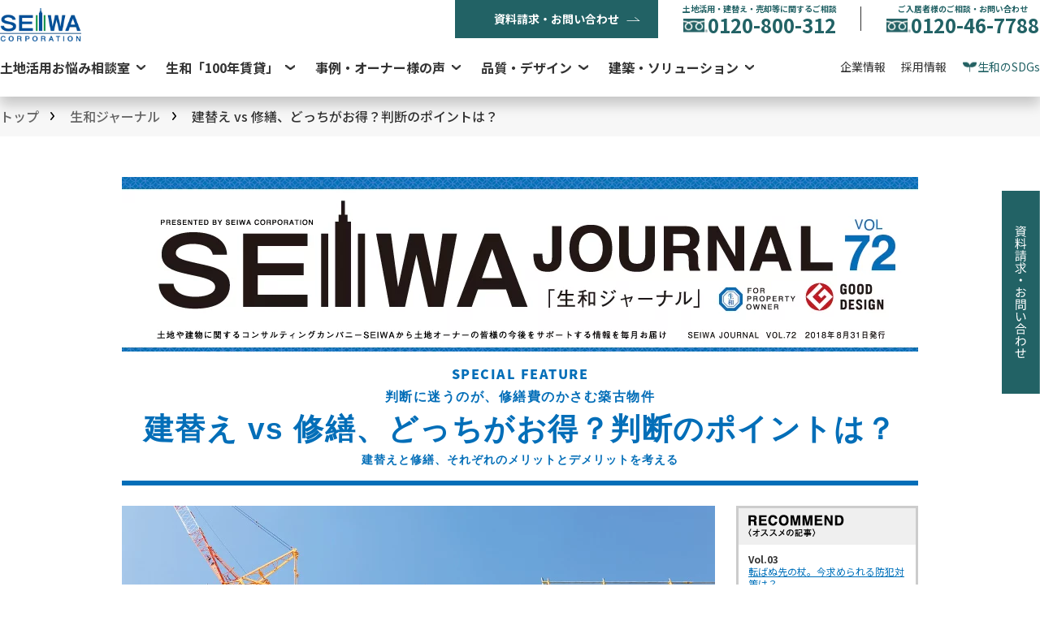

--- FILE ---
content_type: text/html; charset=UTF-8
request_url: https://www.seiwa-stss.jp/journal/vol72/
body_size: 17989
content:
<!DOCTYPE html>
<html lang="ja">
<head>
<meta charset="utf-8">
<meta http-equiv="X-UA-Compatible" content="IE=edge">

<meta name="format-detection" content="telephone=no">
<meta name="viewport" content="width=980">
<link rel="stylesheet" href="https://www.seiwa-stss.jp/wp/assets_new/css/fontawesome5-8-1.all.css">
<link rel="stylesheet" href="https://www.seiwa-stss.jp/wp/assets/css/gfonts.css">
<link rel="stylesheet" href="https://www.seiwa-stss.jp/wp/assets/css/import.css">

<link rel="stylesheet" href="https://www.seiwa-stss.jp/wp/assets_new/css/gfont-shippori.css">
<link rel="stylesheet" href="https://www.seiwa-stss.jp/wp/assets_new/css/gfont-notosans.css">
<!-- new -->
<link rel="stylesheet" href="https://www.seiwa-stss.jp/wp/assets_new/css/base.css">
<link rel="stylesheet" href="https://www.seiwa-stss.jp/wp/assets/css/title.css">
<link rel="stylesheet" href="https://www.seiwa-stss.jp/wp/assets/css/component.css">
<!-- //new -->
<link rel="stylesheet" href="https://www.seiwa-stss.jp/wp/css/common.css">
		<link rel="stylesheet" href="https://www.seiwa-stss.jp/wp/assets/sub/css/journal/detail.css">
				<style>
			.j-head .sub-title,
			.j-contain .wrap-side .box-onepoint h2 span::before,
			.j-contain .wrap-side .box-onepoint h3 span::before,
			.j-contain .wrap-side .box-column .hedding2{ border-bottom-color: #036eb8;}
			.j-head .sub-title *,
			.j-contain .wrap-main .theme-color,
			.j-contain .wrap-side .theme-color,
			.j-contain .wrap-main .hedding4{ color: #036eb8;}
			.j-contain .wrap-side .box-onepoint .inner-box,
			.j-contain .wrap-side .box-information2 .inner-box,
			.j-contain .wrap-side .box-column .inner-box{ border-color: #036eb8;}
			.j-contain .wrap-side .box-onepoint h2 span, .j-contain .wrap-side .box-onepoint h3 span, .j-contain .wrap-side .box-onepoint .hedding span{ border-color: #036eb8;}
			.j-contain .wrap-side .box-information2 .hedding,
			.j-contain .wrap-side .box-worldbuilding .hedding,
			.j-contain .wrap-side .box-column .hedding{ background-color: #036eb8;}
			.j-contain .wrap-main .hedding4{ border-left-color: #036eb8;}
		</style>
			<link rel="stylesheet" href="https://www.seiwa-stss.jp/wp/assets_new/css/remodal.min.css"/>
<link rel="stylesheet" href="https://www.seiwa-stss.jp/wp/assets_new/css/remodal-default-theme.min.css"/>
<link rel="stylesheet" href="https://www.seiwa-stss.jp/wp/assets/css/remodal/remodal-custom-theme.css">
<link rel="stylesheet" href="https://www.seiwa-stss.jp/js/lightbox-jq/css/lightbox.css">
<!-- Google Tag Manager -->
<script>(function(w,d,s,l,i){w[l]=w[l]||[];w[l].push({'gtm.start':
new Date().getTime(),event:'gtm.js'});var f=d.getElementsByTagName(s)[0],
j=d.createElement(s),dl=l!='dataLayer'?'&l='+l:'';j.async=true;j.src=
'https://www.googletagmanager.com/gtm.js?id='+i+dl;f.parentNode.insertBefore(j,f);
})(window,document,'script','dataLayer','GTM-TJPFSD');</script>
<!-- End Google Tag Manager -->

		<!-- All in One SEO 4.4.5.1 - aioseo.com -->
		<title>建替え vs 修繕、どっちがお得？判断のポイントは？ - 生和コーポレーション</title>
		<meta name="description" content="賃貸経営に「どちらが有利か」を判断の基準に 建物を維持するのに欠かせない修繕 木造はもちろん、鉄筋コンクリート" />
		<meta name="robots" content="max-image-preview:large" />
		<link rel="canonical" href="https://www.seiwa-stss.jp/journal/vol72/" />
		<meta name="generator" content="All in One SEO (AIOSEO) 4.4.5.1" />
		<meta property="og:locale" content="ja_JP" />
		<meta property="og:site_name" content="生和コーポレーション -" />
		<meta property="og:type" content="article" />
		<meta property="og:title" content="建替え vs 修繕、どっちがお得？判断のポイントは？ - 生和コーポレーション" />
		<meta property="og:description" content="賃貸経営に「どちらが有利か」を判断の基準に 建物を維持するのに欠かせない修繕 木造はもちろん、鉄筋コンクリート" />
		<meta property="og:url" content="https://www.seiwa-stss.jp/journal/vol72/" />
		<meta property="article:published_time" content="2019-07-04T04:56:18+00:00" />
		<meta property="article:modified_time" content="2019-07-04T04:56:18+00:00" />
		<meta name="twitter:card" content="summary_large_image" />
		<meta name="twitter:title" content="建替え vs 修繕、どっちがお得？判断のポイントは？ - 生和コーポレーション" />
		<meta name="twitter:description" content="賃貸経営に「どちらが有利か」を判断の基準に 建物を維持するのに欠かせない修繕 木造はもちろん、鉄筋コンクリート" />
		<script type="application/ld+json" class="aioseo-schema">
			{"@context":"https:\/\/schema.org","@graph":[{"@type":"BreadcrumbList","@id":"https:\/\/www.seiwa-stss.jp\/journal\/vol72\/#breadcrumblist","itemListElement":[{"@type":"ListItem","@id":"https:\/\/www.seiwa-stss.jp\/#listItem","position":1,"item":{"@type":"WebPage","@id":"https:\/\/www.seiwa-stss.jp\/","name":"\u30db\u30fc\u30e0","description":"\u30a2\u30d1\u30fc\u30c8\u7d4c\u55b6\u30fb\u30de\u30f3\u30b7\u30e7\u30f3\u7d4c\u55b6\u30fb\u8cc3\u8cb8\u7d4c\u55b6\u306e\u751f\u548c\u30b3\u30fc\u30dd\u30ec\u30fc\u30b7\u30e7\u30f3\u516c\u5f0f\u30b5\u30a4\u30c8\u3002\u751f\u548c\u30b3\u30fc\u30dd\u30ec\u30fc\u30b7\u30e7\u30f3\u306a\u3089\u3001\u30aa\u30fc\u30ca\u30fc\u69d8\u306b\u6700\u9069\u306e\u571f\u5730\u6d3b\u7528\u3092\u3054\u63d0\u6848\u3057\u307e\u3059\u3002","url":"https:\/\/www.seiwa-stss.jp\/"},"nextItem":"https:\/\/www.seiwa-stss.jp\/journal\/vol72\/#listItem"},{"@type":"ListItem","@id":"https:\/\/www.seiwa-stss.jp\/journal\/vol72\/#listItem","position":2,"item":{"@type":"WebPage","@id":"https:\/\/www.seiwa-stss.jp\/journal\/vol72\/","name":"\u5efa\u66ff\u3048 vs \u4fee\u7e55\u3001\u3069\u3063\u3061\u304c\u304a\u5f97\uff1f\u5224\u65ad\u306e\u30dd\u30a4\u30f3\u30c8\u306f\uff1f","description":"\u8cc3\u8cb8\u7d4c\u55b6\u306b\u300c\u3069\u3061\u3089\u304c\u6709\u5229\u304b\u300d\u3092\u5224\u65ad\u306e\u57fa\u6e96\u306b \u5efa\u7269\u3092\u7dad\u6301\u3059\u308b\u306e\u306b\u6b20\u304b\u305b\u306a\u3044\u4fee\u7e55 \u6728\u9020\u306f\u3082\u3061\u308d\u3093\u3001\u9244\u7b4b\u30b3\u30f3\u30af\u30ea\u30fc\u30c8","url":"https:\/\/www.seiwa-stss.jp\/journal\/vol72\/"},"previousItem":"https:\/\/www.seiwa-stss.jp\/#listItem"}]},{"@type":"Organization","@id":"https:\/\/www.seiwa-stss.jp\/#organization","name":"\u751f\u548c\u30b3\u30fc\u30dd\u30ec\u30fc\u30b7\u30e7\u30f3","url":"https:\/\/www.seiwa-stss.jp\/"},{"@type":"Person","@id":"https:\/\/www.seiwa-stss.jp\/author\/seiwa_stss\/#author","url":"https:\/\/www.seiwa-stss.jp\/author\/seiwa_stss\/","name":"\u7ba1\u7406\u8005","image":{"@type":"ImageObject","@id":"https:\/\/www.seiwa-stss.jp\/journal\/vol72\/#authorImage","url":"https:\/\/secure.gravatar.com\/avatar\/c2b06ae950033b392998ada50767b50e?s=96&d=mm&r=g","width":96,"height":96,"caption":"\u7ba1\u7406\u8005"}},{"@type":"WebPage","@id":"https:\/\/www.seiwa-stss.jp\/journal\/vol72\/#webpage","url":"https:\/\/www.seiwa-stss.jp\/journal\/vol72\/","name":"\u5efa\u66ff\u3048 vs \u4fee\u7e55\u3001\u3069\u3063\u3061\u304c\u304a\u5f97\uff1f\u5224\u65ad\u306e\u30dd\u30a4\u30f3\u30c8\u306f\uff1f - \u751f\u548c\u30b3\u30fc\u30dd\u30ec\u30fc\u30b7\u30e7\u30f3","description":"\u8cc3\u8cb8\u7d4c\u55b6\u306b\u300c\u3069\u3061\u3089\u304c\u6709\u5229\u304b\u300d\u3092\u5224\u65ad\u306e\u57fa\u6e96\u306b \u5efa\u7269\u3092\u7dad\u6301\u3059\u308b\u306e\u306b\u6b20\u304b\u305b\u306a\u3044\u4fee\u7e55 \u6728\u9020\u306f\u3082\u3061\u308d\u3093\u3001\u9244\u7b4b\u30b3\u30f3\u30af\u30ea\u30fc\u30c8","inLanguage":"ja","isPartOf":{"@id":"https:\/\/www.seiwa-stss.jp\/#website"},"breadcrumb":{"@id":"https:\/\/www.seiwa-stss.jp\/journal\/vol72\/#breadcrumblist"},"author":{"@id":"https:\/\/www.seiwa-stss.jp\/author\/seiwa_stss\/#author"},"creator":{"@id":"https:\/\/www.seiwa-stss.jp\/author\/seiwa_stss\/#author"},"image":{"@type":"ImageObject","url":"https:\/\/www.seiwa-stss.jp\/wp\/wp-content\/uploads\/2019\/07\/img_main-38.jpg","@id":"https:\/\/www.seiwa-stss.jp\/#mainImage","width":730,"height":400},"primaryImageOfPage":{"@id":"https:\/\/www.seiwa-stss.jp\/journal\/vol72\/#mainImage"},"datePublished":"2019-07-04T04:56:18+09:00","dateModified":"2019-07-04T04:56:18+09:00"},{"@type":"WebSite","@id":"https:\/\/www.seiwa-stss.jp\/#website","url":"https:\/\/www.seiwa-stss.jp\/","name":"\u751f\u548c\u30b3\u30fc\u30dd\u30ec\u30fc\u30b7\u30e7\u30f3","inLanguage":"ja","publisher":{"@id":"https:\/\/www.seiwa-stss.jp\/#organization"}}]}
		</script>
		<!-- All in One SEO -->

<link rel='dns-prefetch' href='//s.w.org' />
		<script type="text/javascript">
			window._wpemojiSettings = {"baseUrl":"https:\/\/s.w.org\/images\/core\/emoji\/12.0.0-1\/72x72\/","ext":".png","svgUrl":"https:\/\/s.w.org\/images\/core\/emoji\/12.0.0-1\/svg\/","svgExt":".svg","source":{"concatemoji":"https:\/\/www.seiwa-stss.jp\/wp\/wp-includes\/js\/wp-emoji-release.min.js?ver=5.3.15"}};
			!function(e,a,t){var n,r,o,i=a.createElement("canvas"),p=i.getContext&&i.getContext("2d");function s(e,t){var a=String.fromCharCode;p.clearRect(0,0,i.width,i.height),p.fillText(a.apply(this,e),0,0);e=i.toDataURL();return p.clearRect(0,0,i.width,i.height),p.fillText(a.apply(this,t),0,0),e===i.toDataURL()}function c(e){var t=a.createElement("script");t.src=e,t.defer=t.type="text/javascript",a.getElementsByTagName("head")[0].appendChild(t)}for(o=Array("flag","emoji"),t.supports={everything:!0,everythingExceptFlag:!0},r=0;r<o.length;r++)t.supports[o[r]]=function(e){if(!p||!p.fillText)return!1;switch(p.textBaseline="top",p.font="600 32px Arial",e){case"flag":return s([127987,65039,8205,9895,65039],[127987,65039,8203,9895,65039])?!1:!s([55356,56826,55356,56819],[55356,56826,8203,55356,56819])&&!s([55356,57332,56128,56423,56128,56418,56128,56421,56128,56430,56128,56423,56128,56447],[55356,57332,8203,56128,56423,8203,56128,56418,8203,56128,56421,8203,56128,56430,8203,56128,56423,8203,56128,56447]);case"emoji":return!s([55357,56424,55356,57342,8205,55358,56605,8205,55357,56424,55356,57340],[55357,56424,55356,57342,8203,55358,56605,8203,55357,56424,55356,57340])}return!1}(o[r]),t.supports.everything=t.supports.everything&&t.supports[o[r]],"flag"!==o[r]&&(t.supports.everythingExceptFlag=t.supports.everythingExceptFlag&&t.supports[o[r]]);t.supports.everythingExceptFlag=t.supports.everythingExceptFlag&&!t.supports.flag,t.DOMReady=!1,t.readyCallback=function(){t.DOMReady=!0},t.supports.everything||(n=function(){t.readyCallback()},a.addEventListener?(a.addEventListener("DOMContentLoaded",n,!1),e.addEventListener("load",n,!1)):(e.attachEvent("onload",n),a.attachEvent("onreadystatechange",function(){"complete"===a.readyState&&t.readyCallback()})),(n=t.source||{}).concatemoji?c(n.concatemoji):n.wpemoji&&n.twemoji&&(c(n.twemoji),c(n.wpemoji)))}(window,document,window._wpemojiSettings);
		</script>
		<style type="text/css">
img.wp-smiley,
img.emoji {
	display: inline !important;
	border: none !important;
	box-shadow: none !important;
	height: 1em !important;
	width: 1em !important;
	margin: 0 .07em !important;
	vertical-align: -0.1em !important;
	background: none !important;
	padding: 0 !important;
}
</style>
	<link rel='stylesheet' id='wp-block-library-css'  href='https://www.seiwa-stss.jp/wp/wp-includes/css/dist/block-library/style.min.css?ver=5.3.15' type='text/css' media='all' />
<link rel='stylesheet' id='wordpress-popular-posts-css-css'  href='https://www.seiwa-stss.jp/wp/wp-content/plugins/wordpress-popular-posts/assets/css/wpp.css?ver=5.0.2' type='text/css' media='all' />
<script type='text/javascript' src='https://www.seiwa-stss.jp/wp/wp-includes/js/jquery/jquery.js?ver=1.12.4-wp'></script>
<script type='text/javascript' src='https://www.seiwa-stss.jp/wp/wp-includes/js/jquery/jquery-migrate.min.js?ver=1.4.1'></script>
<script type='text/javascript'>
/* <![CDATA[ */
var wpp_params = {"sampling_active":"1","sampling_rate":"5","ajax_url":"https:\/\/www.seiwa-stss.jp\/wp-json\/wordpress-popular-posts\/v1\/popular-posts","ID":"3017","token":"1d44c64e0b","debug":""};
/* ]]> */
</script>
<script type='text/javascript' src='https://www.seiwa-stss.jp/wp/wp-content/plugins/wordpress-popular-posts/assets/js/wpp-5.0.0.min.js?ver=5.0.2'></script>
<link rel='https://api.w.org/' href='https://www.seiwa-stss.jp/wp-json/' />
<link rel="EditURI" type="application/rsd+xml" title="RSD" href="https://www.seiwa-stss.jp/wp/xmlrpc.php?rsd" />
<link rel="wlwmanifest" type="application/wlwmanifest+xml" href="https://www.seiwa-stss.jp/wp/wp-includes/wlwmanifest.xml" /> 
<link rel='prev' title='路線価上昇で、節税対策は必要？土地活用のタイミングは？' href='https://www.seiwa-stss.jp/journal/vol71/' />
<link rel='next' title='地震、台風、洪水etc.…賃貸住宅の災害リスク対策は？' href='https://www.seiwa-stss.jp/journal/vol73/' />
<meta name="generator" content="WordPress 5.3.15" />
<link rel='shortlink' href='https://www.seiwa-stss.jp/?p=3017' />
<link rel="alternate" type="application/json+oembed" href="https://www.seiwa-stss.jp/wp-json/oembed/1.0/embed?url=https%3A%2F%2Fwww.seiwa-stss.jp%2Fjournal%2Fvol72%2F" />
<link rel="alternate" type="text/xml+oembed" href="https://www.seiwa-stss.jp/wp-json/oembed/1.0/embed?url=https%3A%2F%2Fwww.seiwa-stss.jp%2Fjournal%2Fvol72%2F&#038;format=xml" />
<style>:root {
			--lazy-loader-animation-duration: 300ms;
		}
		  
		.lazyload {
	display: block;
}

.lazyload,
        .lazyloading {
			opacity: 0;
		}


		.lazyloaded {
			opacity: 1;
			transition: opacity 300ms;
			transition: opacity var(--lazy-loader-animation-duration);
		}</style><noscript><style>.lazyload { display: none; } .lazyload[class*="lazy-loader-background-element-"] { display: block; opacity: 1; }</style></noscript><style></style><script type="application/ld+json">{
    "@context": "http://schema.org",
    "@type": "BreadcrumbList",
    "itemListElement": [
        {
            "@type": "ListItem",
            "position": 1,
            "item": {
                "@id": "https://www.seiwa-stss.jp",
                "name": "\u571f\u5730\u6d3b\u7528 \u8cc3\u8cb8\u7d4c\u55b6 \u30de\u30f3\u30b7\u30e7\u30f3\u7d4c\u55b6 \u30a2\u30d1\u30fc\u30c8\u7d4c\u55b6\u3010\u751f\u548c\u30b3\u30fc\u30dd\u30ec\u30fc\u30b7\u30e7\u30f3\u3011"
            }
        },
        {
            "@type": "ListItem",
            "position": 2,
            "item": {
                "@id": "https://www.seiwa-stss.jp/journal/",
                "name": "\u751f\u548c\u30b8\u30e3\u30fc\u30ca\u30eb"
            }
        },
        {
            "@type": "ListItem",
            "position": 3,
            "item": {
                "@id": "https://www.seiwa-stss.jp/journal/",
                "name": "\u751f\u548c\u30b8\u30e3\u30fc\u30ca\u30eb"
            }
        },
        {
            "@type": "ListItem",
            "position": 4,
            "item": {
                "@id": "https://www.seiwa-stss.jp/journal/vol72/",
                "name": "\u5efa\u66ff\u3048 vs \u4fee\u7e55\u3001\u3069\u3063\u3061\u304c\u304a\u5f97\uff1f\u5224\u65ad\u306e\u30dd\u30a4\u30f3\u30c8\u306f\uff1f"
            }
        }
    ]
}</script></head>
<div class="journal-template-default single single-journal postid-3017 locale-ja"></div>
<body>
<!-- <body class="journal-template-default single single-journal postid-3017 locale-ja"> -->

<!--container -->
<div id="sub-container">

<!--header -->
<header class="header show">
		<div class="head-seo-txt">建替え vs 修繕、どっちがお得？判断のポイントは？</div>

	<div class="l-container header__container">
    <div class="header__upper">
                <div class="header__logo">
            <a href="https://www.seiwa-stss.jp/" class="header__logo-link">
                <img src="https://www.seiwa-stss.jp/assets_new/images/common/logo-seiwa.png" alt="生和コーポレーション">
            </a>
        </div>
        <ul class="header__contact-area">
            <li class="header__contact-item">
                <a id="banner-form-c" href="https://www.seiwa-stss.jp/contactus/form_a.php" class="header__contact-link header__contact-link--mail">資料請求・お問い合わせ</a>
            </li>
            <li class="header__contact-item header__contact-item--direct">
				<div class="js-dropdown">
					<div href="tel:0120800312" class="_part">
						<div class="_txt">土地活用・建替え・売却等に関するご相談</div>
						<div class="_tel"><img src="https://www.seiwa-stss.jp/assets_new/images/common/icon_tel_03.png" alt="">0120-800-312</div>
					</div>
					<div class="dropdown-content">
						<div class="_op">営業時間  9:00～18:00<br/>日曜・夏季・年末年始の休業日を除く</div>
					</div>
				</div>
			</li>
			<li class="header__contact-item header__contact-item--direct">
				<div class="js-dropdown">
					<div data-href="tel:0120467788" class="_part">
						<div class="_txt">ご入居者様のご相談・お問い合わせ</div>
						<div class="_tel"><img src="https://www.seiwa-stss.jp/assets_new/images/common/icon_tel_03.png" alt="">0120-46-7788</div>
					</div>
					<div class="dropdown-content">
                        <div class="_op">営業時間  9:00～18:00<br>水曜・夏季・年末年始の休業日を除く</div>
						<a href="https://seiwa-application.net/support/faq_search/kensaku71.php?key=1" target="_blank" class="c-home-btn-01 _btn">ご入居様のよくあるご質問</a>
					</div>
				</div>
			</li>
                    </ul>
    </div>
    <nav class="header__lower">
        <ul class="header-nav-01">
            <li class="header-nav-01__item js-dropdown">
                <a href="https://www.seiwa-stss.jp/guide/introduction/" class="header-nav-01__link">土地活用お悩み相談室</a>
                <div class="header-nav-inner dropdown-content">
                    <!-- <div class="header-nav-inner__title">
                                    <a href="https://www.seiwa-stss.jp/guide/" class="header-nav-inner__link">土地活用お悩み相談室 トップ</a>
                                </div> -->
                    <ul class="header-nav-inner__menu border_none">
                        <li class="header-nav-inner__item">
                            <a href="https://www.seiwa-stss.jp/guide/resistant/" class="header-nav-inner__link">耐震診断</a>
                        </li>
                        <li class="header-nav-inner__item">
                            <a href="https://www.seiwa-stss.jp/guide/inheritance_tax/" class="header-nav-inner__link">相続税還付</a>
                        </li>
                        <li class="header-nav-inner__item">
                            <a href="https://www.seiwa-stss.jp/guide/family/" class="header-nav-inner__link">家族信託</a>
                        </li>
                        <li class="header-nav-inner__item">
                            <a href="https://www.seiwa-stss.jp/guide/evacuation/" class="header-nav-inner__link">立ち退き</a>
                        </li>
                        <li class="header-nav-inner__item">
                            <a href="https://www.seiwa-stss.jp/guide/Inheritance-tax/" class="header-nav-inner__link">財産診断</a>
                        </li>
                        <li class="header-nav-inner__item">
                            <a href="https://www.seiwa-stss.jp/guide/cre-strategy/" class="header-nav-inner__link">CRE戦略</a>
                        </li>
                    </ul>
                </div>
            </li>

            <li class="header-nav-01__item js-dropdown">
                <a href="https://www.seiwa-stss.jp/seiwa100/" class="header-nav-01__link">生和「100年賃貸」</a>
                <div class="header-nav-inner dropdown-content">
                    <div class="header-nav-inner__title">
                        <a href="https://www.seiwa-stss.jp/seiwa100/" class="header-nav-inner__link">生和「100年賃貸」トップ</a>
                    </div>
                    <ul class="header-nav-inner__menu">
                        <li class="header-nav-inner__item">
                            <a href="https://www.seiwa-stss.jp/seiwa100/100years/" class="header-nav-inner__link">生和コーポレーションが考える100年賃貸</a>
                        </li>
                        <li class="header-nav-inner__item">
                            <a href="https://www.seiwa-stss.jp/seiwa100/data/" class="header-nav-inner__link">データで見る生和コーポレーション</a>
                        </li>
                        <li class="header-nav-inner__item">
                            <a href="https://www.seiwa-stss.jp/service_support/" class="header-nav-inner__link">トータルサポート</a>
                        </li>
                        <li class="header-nav-inner__item">
                            <a href="https://www.seiwa-stss.jp/seiwa100/interview/" class="header-nav-inner__link">生和の社員</a>
                        </li>
                    </ul>
                </div>
            </li>

            <li class="header-nav-01__item js-dropdown">
                <a href="https://www.seiwa-stss.jp/case_interview/" class="header-nav-01__link">事例・オーナー様の声</a>
                <div class="header-nav-inner dropdown-content">
                    <div class="header-nav-inner__title">
                        <a href="https://www.seiwa-stss.jp/case_interview/" class="header-nav-inner__link">事例・オーナー様の声　トップ</a>
                    </div>
                    <ul class="header-nav-inner__menu">
                        <li class="header-nav-inner__item">
                            <a href="https://www.seiwa-stss.jp/tochikatsuyo/change/" class="header-nav-inner__link">土地活用の事例・実例</a>
                        </li>
                        <li class="header-nav-inner__item">
                            <a href="https://www.seiwa-stss.jp/case_interview/cre/" class="header-nav-inner__link">法人のお客様の土地活用・CRE戦略</a>
                        </li>
                        <li class="header-nav-inner__item">
                            <a href="https://www.seiwa-stss.jp/kengakukai/" class="header-nav-inner__link">働く土地の見学会</a>
                        </li>
                    </ul>
                </div>
            </li>
            <!--
                        <li class="header-nav-01__item">
                            <a href="https://www.seiwa-stss.jp/tochikatsuyo/change/" class="header-nav-01__link">事例・オーナー様の声</a>
                        </li> -->

            <li class="header-nav-01__item js-dropdown">
                <a href="https://www.seiwa-stss.jp/technical/" class="header-nav-01__link">品質・デザイン</a>
                <div class="header-nav-inner dropdown-content">
                    <div class="header-nav-inner__title">
                        <a href="https://www.seiwa-stss.jp/technical/" class="header-nav-inner__link">品質・デザイン　トップ</a>
                    </div>
                    <div class="flex">
                        <ul class="header-nav-inner__menu">
                            <li class="header-nav-inner__item">
                                <a href="https://www.seiwa-stss.jp/product/quality_guide/" class="header-nav-inner__link">品質へのこだわり</a>
                            </li>
                            <li class="header-nav-inner__item">
                                <a href="https://www.seiwa-stss.jp/product/technical_guide/" class="header-nav-inner__link">テクニカルガイド</a>
                            </li>
                            <li class="header-nav-inner__item">
                                <a href="https://www.seiwa-stss.jp/product/menshin.html" class="header-nav-inner__link">免震構造</a>
                            </li>
                            <li class="header-nav-inner__item">
                                <a href="https://www.seiwa-stss.jp/tochikatsuyo/good_design/" class="header-nav-inner__link">グッドデザイン賞</a>
                            </li>
                            <li class="header-nav-inner__item">
                                <a href="https://www.seiwa-stss.jp/technical/chintai-gallery/" class="header-nav-inner__link">建築作品集</a>
                            </li>

                        </ul>
                        <ul class="header-nav-inner__menu">
                            <li class="header-nav-inner__item">
                                <a href="https://www.seiwa-stss.jp/technical/decarbonized-society/" class="header-nav-inner__link">ZEH・ZEBへの取り組み</a>
                            </li>
                        </ul>
                    </div>
                </div>
            </li>

            <li class="header-nav-01__item js-dropdown">
                <a href="https://www.seiwa-stss.jp/product/" class="header-nav-01__link">建築・ソリューション</a>
                <div class="header-nav-inner header-nav-inner--solution dropdown-content">
                    <div class="header-nav-inner__title">
                        <a href="https://www.seiwa-stss.jp/product/" class="header-nav-inner__link">建築・ソリューション　トップ</a>
                    </div>
                    <ul class="header-nav-inner__menu">
                        <li class="header-nav-inner__item">
                            <a href="https://www.seiwa-stss.jp/product/gallery/" class="header-nav-inner__link">賃貸マンション</a>
                        </li>
                        <li class="header-nav-inner__item">
                            <a href="https://www.seiwa-stss.jp/product#concept" class="header-nav-inner__link">コンセプト賃貸</a>
                        </li>
                        <li class="header-nav-inner__item">
                            <a href="https://www.seiwa-stss.jp/product/two_by_four/" class="header-nav-inner__link">木造マンション</a>
                        </li>
                        <li class="header-nav-inner__item">
                            <a href="https://www.seiwa-stss.jp/product/steel/" class="header-nav-inner__link">鉄骨造マンション</a>
                        </li>
                        <li class="header-nav-inner__item">
                        <a href="https://www.seiwa-stss.jp/product/development/" class="header-nav-inner__link">ディベロップメント事業</a>
                        </li>
                        <li class="header-nav-inner__item">
                            <a href="https://www.seiwa-stss.jp/product/office.html" class="header-nav-inner__link">商業ビル・オフィスビル・店舗他</a>
                        </li>
                        </li>
							<li class="header-nav-inner__item">
							<a href="https://www.seiwa-stss.jp/product/hotel/" class="header-nav-inner__link">ホテル</a>
						</li>
                        <li class="header-nav-inner__item">
                            <a href="https://www.seiwa-stss.jp/product/welfare.html/" class="header-nav-inner__link">高齢者施設・福祉施設</a>
                        </li>
                        <li class="header-nav-inner__item">
                            <a href="https://www.seiwa-stss.jp/service_support/sokochi.html" class="header-nav-inner__link">不動産売却</a>
                        </li>
                        <li class="header-nav-inner__item">
                            <a href="https://www.seiwa-stss.jp/service_support/fg35.html" class="header-nav-inner__link">一括借上げ・建物管理</a>
                        </li>
                        <li class="header-nav-inner__item">
                            <a href="https://www.seiwa-stss.jp/service_support/parking.html" class="header-nav-inner__link">駐車場・コインパーキング経営</a>
                        </li>
                    </ul>
                    <!-- <ul class="header-nav-inner__menu">
                        <li class="header-nav-inner__item">
                            <a href="https://www.seiwa-stss.jp/product/gallery/" class="header-nav-inner__link">賃貸マンション</a>
                        </li>
                        <li class="header-nav-inner__item">
                            <a href="https://www.seiwa-stss.jp/product#concept" class="header-nav-inner__link">コンセプト賃貸</a>
                        </li>
                        <li class="header-nav-inner__item">
                            <a href="https://www.seiwa-stss.jp/product/office.html" class="header-nav-inner__link">流通店舗・商業ビル・他</a>
                        </li>
                        <li class="header-nav-inner__item">
                        <a href="https://www.seiwa-stss.jp/product/development/" class="header-nav-inner__link">ディベロップメント事業</a>
                        </li>
                        <li class="header-nav-inner__item">
                            <a href="https://www.seiwa-stss.jp/service_support/sokochi.html" class="header-nav-inner__link">不動産売却</a>
                        </li>
                        <li class="header-nav-inner__item">
                            <a href="https://www.seiwa-stss.jp/service_support/fg35.html" class="header-nav-inner__link">一括借上げ・建物管理</a>
                        </li>
                        <li class="header-nav-inner__item">
                            <a href="https://www.seiwa-stss.jp/service_support/parking.html" class="header-nav-inner__link">駐車場・コインパーキング経営</a>
                        </li>
                    </ul> -->
                </div>
            </li>

        </ul>
        <ul class="header-nav-02">
            <li class="header-nav-02__item">
                <a href="https://www.seiwa-stss.jp/company/" class="header-nav-02__link">企業情報</a>
            </li>
            <li class="header-nav-02__item">
                <a href="https://www.seiwa-stss.jp/recruit/" class="header-nav-02__link">採用情報</a>
            </li>
            <li class="header-nav-02__item">
                <a href="https://www.seiwa-stss.jp/company/sdgs/" class="header-nav-02__link header-nav-02__link--leaf">生和のSDGs</a>
            </li>
        </ul>
    </nav>
</div>
</header>
<!--/ header end -->

<!--contentwrap -->
<main id="contentwrap">

<style>
	#contentwrap .inner, header .global-navigation ul {
		max-width: 1280px;
	}
</style>
<div id="page-local-nav-wrap">
		<div class="inner ">
			<div class="breadcrumb"><div class="l-container"><ul class="breadcrumb__list"><li><a href="https://www.seiwa-stss.jp">トップ</a></li><li><a href="https://www.seiwa-stss.jp/journal/">生和ジャーナル</a></li><li>建替え vs 修繕、どっちがお得？判断のポイントは？</li></ul></div></div>						
								</div>
		<style>
		#page-local-nav-wrap{
			background: #f7f7f7;
		}

		#page-local-nav-wrap .page-local-nav{
			margin-bottom: 0;
		}

		body #contentwrap .page-local-nav-wrap .inner {
			width: 1280px;
			max-width: 100%;
		}

		body.knowledge #contentwrap .page-local-nav-wrap .inner{
			max-width: 100%;
			padding-bottom: 0;
		}

		body.knowledge #contentwrap .page-local-nav-wrap .inner > *:not(.heading_1){
			width: 1280px;
			margin-left:auto;
			margin-right: auto;
			max-width: 100%;
		}

		body.knowledge #contentwrap .page-local-nav-wrap .inner > .heading_1, #page-local-nav-wrap + .content-style .heading_1 {
			background: #fff;
		}

		body.knowledge .breadcrumb a:hover{
			color:inherit;
		}
	</style>
				<style>
		main #page-local-nav-wrap>.inner{ padding: 0;}
	</style>
</div>

<!-- コンテンツここから -->
<div class="wrap-journal vol72">

		<div class="j-head">
			<p><img src="https://www.seiwa-stss.jp/wp/wp-content/uploads/2019/07/title-38.gif" alt="土地や建物に関するコンサルティングカンパニーSEIWAから土地オーナーの皆様の今後をサポートする情報を毎月お届けする「生和ジャーナル」vol72"></p>
			<div class="sub-title">
					<dl>
				<dt>SPECIAL FEATURE</dt>
				<dd>判断に迷うのが、修繕費のかさむ築古物件</dd>
			</dl>
					<h1>建替え vs 修繕、どっちがお得？判断のポイントは？</h1>
					<p>建替えと修繕、それぞれのメリットとデメリットを考える</p>
				</div>
	</div>
		
	<div class="j-contain cf">
		<div class="wrap-main">
											<div class="main-image"><noscript><img width="730" height="400" src="https://www.seiwa-stss.jp/wp/wp-content/uploads/2019/07/img_main-38.jpg" class="attachment-730x500 size-730x500 wp-post-image" alt></noscript><img width="730" height="400" src="[data-uri]" class="attachment-730x500 size-730x500 wp-post-image lazyload" alt data-src="https://www.seiwa-stss.jp/wp/wp-content/uploads/2019/07/img_main-38.jpg" data-aspectratio="730/400"></div>
											<div class="section mgnb40 clearfix">
				<h2 class="hedding2">賃貸経営に「どちらが有利か」を判断の基準に</h2>
<h3 class="hedding3 theme-color mgnb20">建物を維持するのに欠かせない修繕</h3>
<p>木造はもちろん、鉄筋コンクリート造の建物といえども、老朽化を免れることはできません。集合住宅の場合、築後10年くらいから水まわり設備の機器の部品交換などが必要になり、15年以上経過すると機器本体の交換も必要になってくることでしょう。建物自体もメンテナンスを行わなければ劣化の進行が早くなります。</p>
<p>劣化を防ぐためには日々の細かな修繕が重要ですが、建物が古くなってくるとそのコストも上がってきます。さらに、10年、20年といったスパンで防水工事や塗装工事などの大規模修繕を行う必要もあります（図1参照）。</p>

<p class="imgC"><a href="https://www.seiwa-stss.jp/wp/wp-content/uploads/2019/07/img01l-14.jpg" rel="lightbox[upper]"><noscript><img src="https://www.seiwa-stss.jp/wp/wp-content/uploads/2019/07/img01-16.jpg" alt></noscript><img src="[data-uri]" alt data-src="https://www.seiwa-stss.jp/wp/wp-content/uploads/2019/07/img01-16.jpg" class=" lazyload"></a></p>

<h3 class="hedding3 theme-color mgnb20">強固な鉄筋コンクリート造でも数十年で取り壊される日本</h3>
<p>修繕費を注ぎ込めば、鉄筋コンクリート造の建物を100年、200年と保たせることは可能です。とはいえ、1981年以前の旧耐震基準で建てられたマンションを延命させるのは現実的ではありません。</p>
<p>そのため日本では長い寿命を誇ったマンションでも60〜70年で取り壊されています。エレベーターなしの古いマンションが次々に取り壊されたこともあり、平均すると寿命が45年前後という調査もあります。現在、築40年超の分譲マンションは70万戸以上ありますが、10年後には約180万戸となり、その中の多くが建替えを余儀なくされることでしょう（図2参照）。</p>

<p class="imgC"><a href="https://www.seiwa-stss.jp/wp/wp-content/uploads/2019/07/img02l-13.jpg" rel="lightbox[upper]"><noscript><img src="https://www.seiwa-stss.jp/wp/wp-content/uploads/2019/07/img02-15.jpg" alt></noscript><img src="[data-uri]" alt data-src="https://www.seiwa-stss.jp/wp/wp-content/uploads/2019/07/img02-15.jpg" class=" lazyload"></a></p>

<p>新耐震基準のマンションで適切なメンテナンスやリフォームを実施しているのなら、多少古い建物でも資産価値を維持することは可能でしょう。そうした古い賃貸マンションで、立地によっては実際に高い入居率を実現している例もあります。</p>

<h3 class="hedding3 theme-color mgnb20">建物規模を拡大できるなら建替えを検討する価値あり</h3>
<p>では、建替えを検討すべきなのはどのような場合でしょうか？</p>
<p>まず考えられるのは、今建っているものよりも大きな建物・高い建物を建てることが可能なケース。周囲の建物を見るだけで、それが感じ取れることがあります。具体的には建ぺい率や容積率などの問題になりますが、より大きな賃貸マンションに建替えることによって家賃収入のアップが期待できるのなら、検討の意味があると言えます。</p>

<h3 class="hedding3 theme-color mgnb20">大規模修繕を行うか建替えに踏み切るか</h3>
<p>定期的に行う外壁工事などの大規模修繕が迫っている時も、建替えを検討するタイミングです。外壁工事は約12年おきに必要ですし、給・排水管や給水ポンプは20～30年で更新しなければなりません。エレベーターも通常は30年ぐらいが更新時期となります（図1参照）。</p>
<p class="mgnb60">こうした大規模修繕は安全性や快適性を確保するために必須ですが、大きな出費となります。出費を覚悟で建物の寿命を延ばすか、修繕費を建替え費用に回すかは、賃貸経営の市場性も含めて判断しなければいけません。</p>


<h2 class="hedding2">収益率アップや相続税対策の面からも考える</h2>
<h3 class="hedding3 theme-color mgnb20">収益率の低下は新たな決断のサイン</h3>
<p>あわせて考えたいのが、賃貸物件としての価値を維持できているかどうか。老朽化した賃貸住宅はメンテナンス費用がかさむだけでなく、空室率も高くなりがちです。長期間空き室が埋まらず、収益性が低下しているようであれば、建替えを決断すべき時期かもしれません。</p>

<h3 class="hedding3 theme-color mgnb20">相続対策としても建替えは有効</h3>
<p>近い将来に相続が予想される場合、相続税対策を視野に入れて建替えるという選択肢もあります。平成18年度の物納制度の大改正により物納は難しくなったので、老朽化した賃貸住宅は相続税の延納財源としては不向きです。一方、現金（借金を含む）を使って建物を建てれば、建物の相続税評価額が約6割引きになることもあり、有効な相続税対策となります。</p>

<h3 class="hedding3 theme-color mgnb20">修繕、建替えのいずれもプロのノウハウが必要</h3>
<p>修繕、建替えのどちらにしても、プロのパートナーが必要なのは言うまでもありません。当社は建替えと修繕のいずれにも豊富な実績を有しております。修繕をお考えの場合、当社にご相談いただければ、当社施工物件以外でもすぐに建物の無料診断とアドバイスをさせていただきます。</p>
<p>建替えの場合、建築工事以外にも様々な業務が発生します（図3参照）。建物プランや収支計画の作成に始まり、入居者様への退去の交渉、建物解体、入居者様募集といったステップがあり、どれもおろそかにはできません。都会の賃貸マンションではトップクラスの施工実績を持つ当社に、ぜひおまかせください。</p>

<p class="imgC"><a href="https://www.seiwa-stss.jp/wp/wp-content/uploads/2019/07/img03l-8.jpg" rel="lightbox[upper]"><noscript><img src="https://www.seiwa-stss.jp/wp/wp-content/uploads/2019/07/img03-13.jpg" alt></noscript><img src="[data-uri]" alt data-src="https://www.seiwa-stss.jp/wp/wp-content/uploads/2019/07/img03-13.jpg" class=" lazyload"></a></p>			</div>
				</div>

				<!-- サイド -->
		<div class="wrap-side">
	<div class="box-recommend cat-trouble">
		<h2 class="hedding"><img src="https://www.seiwa-stss.jp/assets/sub/images/journal/common/hed_recommend.gif" alt="賃貸の悩み オススメの記事"></h2>
		<ul>
					<li><span class="num">Vol.03</span><a href="https://www.seiwa-stss.jp/journal/vol03/">転ばぬ先の杖。今求められる防犯対策は？</a></li>
					<li><span class="num">Vol.04</span><a href="https://www.seiwa-stss.jp/journal/vol04/">市場動向から見た敷金・礼金の最新事情</a></li>
					<li><span class="num">Vol.07</span><a href="https://www.seiwa-stss.jp/journal/vol07/">ますます高まりつつある地震保険のニーズ</a></li>
					<li><span class="num">Vol.08</span><a href="https://www.seiwa-stss.jp/journal/vol08/">リスクを最小限に抑えるサブリースシステム</a></li>
					<li><span class="num">Vol.24</span><a href="https://www.seiwa-stss.jp/journal/vol24/">マンションの大規模修繕で資産の価値を維持・増大</a></li>
					<li><span class="num">Vol.29</span><a href="https://www.seiwa-stss.jp/journal/vol29/">時代が求める、健康に配慮した住宅環境</a></li>
					<li><span class="num">Vol.31</span><a href="https://www.seiwa-stss.jp/journal/vol31/">入居需要のある都市部で空き家放置の理由とは？</a></li>
					<li><span class="num">Vol.33</span><a href="https://www.seiwa-stss.jp/journal/vol33/">今後数十年の賃貸住宅需要を考える</a></li>
					<li><span class="num">Vol.34</span><a href="https://www.seiwa-stss.jp/journal/vol34/">騒音など、入居者が引き起こすトラブルの解決法</a></li>
					<li><span class="num">Vol.35</span><a href="https://www.seiwa-stss.jp/journal/vol35/">侵入窃盗の危険にさらされやすい物件とは？</a></li>
					<li><span class="num">Vol.36</span><a href="https://www.seiwa-stss.jp/journal/vol36/">建替えに立ちはだかる立退き問題への対処法</a></li>
					<li><span class="num">Vol.44</span><a href="https://www.seiwa-stss.jp/journal/vol44/">繁忙期後の空室対策と賃貸管理</a></li>
					<li><span class="num">Vol.50</span><a href="https://www.seiwa-stss.jp/journal/vol50/">若者世代のトレンドから見る賃貸需要の変化</a></li>
					<li><span class="num">Vol.58</span><a href="https://www.seiwa-stss.jp/journal/vol58/">民法大改正が賃貸経営に与える影響とは？</a></li>
					<li><span class="num">Vol.60</span><a href="https://www.seiwa-stss.jp/journal/vol60/">路線価はバブル期超え!? 土地活用への影響は？</a></li>
					<li><span class="num">Vol.70</span><a href="https://www.seiwa-stss.jp/journal/vol70/">サブリース契約とは。仕組み・メリット・デメリットを知る</a></li>
					<li><span class="num">Vol.73</span><a href="https://www.seiwa-stss.jp/journal/vol73/">地震、台風、洪水etc.…賃貸住宅の災害リスク対策は？</a></li>
					<li><span class="num">Vol.88</span><a href="https://www.seiwa-stss.jp/journal/vol88/">火災保険・地震保険・防災マンションで災害リスクを軽減</a></li>
					<li><span class="num">Vol.91</span><a href="https://www.seiwa-stss.jp/journal/vol91/">繁忙期後の空室は要注意！リフォームor建替え？</a></li>
					<li><span class="num">Vol.92</span><a href="https://www.seiwa-stss.jp/journal/vol92/">不景気に強いアパート・マンション経営で安定した収入を</a></li>
					<li><span class="num">Vol.94</span><a href="https://www.seiwa-stss.jp/journal/vol94/">新しい暮らし方・働き方を実現する賃貸住宅とは</a></li>
					<li><span class="num">Vol.96</span><a href="https://www.seiwa-stss.jp/journal/vol96/">現在加入の火災保険、補償は足りている？</a></li>
					<li><span class="num">Vol.97</span><a href="https://www.seiwa-stss.jp/journal/vol97/">With コロナ・After コロナ時代の賃貸経営</a></li>
					<li><span class="num">Vol.100</span><a href="https://www.seiwa-stss.jp/journal/vol100/">将来の建替えに備えて定期借家契約に切り替える</a></li>
					<li><span class="num">Vol.101</span><a href="https://www.seiwa-stss.jp/journal/vol101/">分譲マンション高騰でファミリー層賃料上昇中</a></li>
					<li><span class="num">Vol.102</span><a href="https://www.seiwa-stss.jp/journal/vol102/">高い省エネ品質が賃貸市場の競争力に</a></li>
					<li><span class="num">Vol.103</span><a href="https://www.seiwa-stss.jp/journal/vol103/">今こそ収益性向上を図る方策を</a></li>
				</ul>
	</div>

	<div class="box-onepoint">
		<p class="hedding"><span class="theme-color">ONE POINT!</span></p>
		<div class="inner-box">
					<div class="profile cf">
							<p class="img-contain"><img src="https://www.seiwa-stss.jp/wp/wp-content/uploads/2019/07/img_point-28.jpg" alt="豊田 章成"></p>
							<p class="name">
					<span class="min">
						日本クレアス税理士法人<br />
税理士											<span class="shimei"><strong>豊田 章成</strong>氏</span>
											LONG TERM GOOD RELATION					</span>
				</p>
			</div>
			<div class="text">
							<h3 class="hedding theme-color">修繕計画のポイントは土地の力を引き出せているかどうか</h3>
							<p>不動産ビジネスにおいて修繕費は避けて通れないものです。<br />
特にバブル期の建築ブームで建てられた物件も25年以上経ち、大規模修繕が行われている所をよく見かけます。<br />
大規模修繕計画のタイミングで注意すべきことは、時の経過によって少しずつ家賃を下げてきたであろうオーナー様について、果たしてその土地の能力を活かした家賃設定が、どこまで出来ているのかという事です。<br />
『もったいないから』という理由で、入居が決まりづらい築古アパートを大切にしている方もいるのですが、土地の収益力を考えると、実はその方がもったいないというケースが見受けられます。<br />
大きな金額がかかる時にこそ、改めて現在家賃・近隣家賃・本来家賃といった情報を集めた上で、計画的な修繕投資計画を立ててみるのはいかがでしょうか。</p>
			</div>
				</div>
	</div>
	
	<div class="box-information2">
			<h2 class="hedding">マンションの大規模修繕と<br />
建替えについて考察する本</h2>
			<div class="inner-box">
												<div class="profile cf mt1 mb1">
									<p class="img-contain"><img src="https://www.seiwa-stss.jp/wp/wp-content/uploads/2019/07/book1-26.jpg" alt="マンション管理 修繕・建替え 徹底ガイド2018年版"></p>
									<p class="name">
																『マンション管理 修繕・建替え 徹底ガイド2018年版』<br />
																<span class="maker">日本経済新聞出版社編集</span>
										</p>
				</div>
				<div class="text">
					<p>現在の不動産環境や、今後起こりうる構造的な問題と照らし合わせて、マンション管理組合が今やるべき「管理」「修繕」「建替え」のテクニックを紹介。（1296円）</p>
									<p>▸問合せ　日本経済新聞出版社<br><a href="https://www.nikkeibook.com/" target="_blank">https://www.nikkeibook.com/</a></p>
								</div>
							<div class="profile cf mt1 mb1">
									<p class="img-contain"><img src="https://www.seiwa-stss.jp/wp/wp-content/uploads/2019/07/book2-26.jpg" alt="マンション再生経験豊富な実務家による大規模修繕・改修と建替えの実践的アドバイス"></p>
									<p class="name">
																『マンション再生経験豊富な実務家による大規模修繕・改修と建替えの実践的アドバイス』<br />
																<span class="maker">大木祐悟著</span>
										</p>
				</div>
				<div class="text">
					<p>老朽化マンションの大規模修繕・改修と建替えの手続き上の留意点について、実務家が丁寧に解説。マンション再生の実務に携わっている人や、マンションの管理組合員、住民にもおすすめ。（3024円）</p>
									<p>▸問合せ　プログレス<br><a href="http://www.progres-net.co.jp/" target="_blank">http://www.progres-net.co.jp/</a></p>
								</div>
							</div>
	</div>

	<div class="box-worldbuilding">
		<h2 class="hedding">世界の有名な建築物をご紹介します！</h2>
		<div class="inner-box">
					<p class="img-contain"><img src="https://www.seiwa-stss.jp/wp/wp-content/uploads/2019/07/img_worldbuilding-38.jpg" alt="ショーモン城（フランス）"></p>
					<div class="text">
							<h3 class="hedding2 theme-color">ショーモン城（フランス）</h3>
							<p>10世紀ごろにブロワ伯のユード1世がロワール川左岸の小高い丘の上に建てた要塞がショーモン城の始まり。15〜16世紀にかけて、アンボワーズ家のシャルル1世とシャルル2世がルネサンス様式の城に改築しました。その後、フランス王アンリ2世の正妃カトリーヌ・ド・メディシスが買い取り、アンリ2世の寵妾ディアーヌ・ド・ポワチエをシュノンソー城から追い出してこの城に住まわせました。カトリーヌが城に滞在させた占星術者の中に、かのノストラダムスがいて、カトリーヌにヴァロワ朝の終焉が近いことを予言したとされています。ただし、ノストラダムスがショーモン城に滞在した証拠はありません。</p>
			</div>
		</div>
	</div>

</div>
		<!-- サイドここまで -->
			</div>

	<link rel="stylesheet" href="https://www.seiwa-stss.jp/assets/sub/css/tochikatsuyo/knowledge/style.css">
	<div class="detail_author_box">
    <h2 class="ttl">記事監修者プロフィール</h2>
    <div class="wrap">
        <div class="corp">
            <div class="txt1">生和コーポレーション株式会社</div>
            <div class="txt2">統括本部</div>
        </div>
        <div class="corp" data-old-class="name">宮本勇輝</div>
    </div>
    <div class="desc">
    営業部に所属し、不動産オーナー様への土地活用の企画提案営業を経験し、土地活用・賃貸経営に関する豊富な知識を有している。<br/>
    現在は営業部やマーケティング部のイベント立案、統括業務に従事している。<br/>
    【保有資格】宅地建物取引士
    </div>
</div>

<div class="detail_author_area">
    <h3 class="detail_author_area__ttl mb2">生和コーポレーション編集部</h3>
    <p class="mb1">「すべてはオーナー様のために」をテーマに、土地をお持ちの方の目線で、不動産の有効活用に関連する情報を発信しています。当社の豊富な実績をもとに、税理士や建築士、宅地建物取引士などの有資格者が監修した記事も多数掲載。賃貸マンションの建設・管理から相続や税金の話まで、幅広いコンテンツを公開中。</p>

    <p class="mb1">編集部へのご意見・情報提供などございましたら<a href="https://www.seiwa-stss.jp/contactus/form_a2.php">お問い合わせ</a>からお願いします</p>

    <div class="mb1">
        <a href="https://www.seiwa-stss.jp/editor_policy/" class="_link link_yaji_1" style="color: #023b73 !important;">生和コーポレーション編集部のポリシー</a>
    </div>

    <div class="detail_author_area__company">
        <dl>
            <dt>会社名</dt>
            <dd><a href="https://www.seiwa-stss.jp/company/outline.html">生和コーポレーション株式会社</a></dd>
        </dl>
        <dl>
            <dt>所在地</dt>
            <dd>
                <p class="mb1"><strong>西日本本社</strong><br>大阪府大阪市福島区福島5丁目8番1号</p>
                <p><strong>東日本本社</strong><br>東京都千代田区神田淡路町1丁目3番</p>
            </dd>
        </dl>
        <dl>
            <dt>会社設立</dt>
            <dd>1971年（昭和46年）4月16日</dd>
        </dl>
        <dl>
            <dt>お問い合わせ・ご連絡先</dt>
            <dd>0120-800-312</dd>
        </dl>
    </div>
    <script type="application/ld+json">
        {
            "author": {
                "@type": "Organization",
                "name": "生和コーポレーション",
                "url": "https://www.seiwa-stss.jp/editor_policy/"
            }
        }
    </script>
</div>

<style>
.detail_author_box {
    background: #f7f7f7;
    padding: 20px 30px;
    margin-top: 50px;
}

.detail_author_box .ttl {
    font-weight: bold;
    font-size: 24px;
    line-height: calc(36/24);
    height: unset;
}

.detail_author_box .corp {
    font-weight: bold;
    font-size: 18px;
}

.detail_author_box .name {
    font-weight: bold;
    font-size: 30px;
}

.detail_author_box .desc {
    font-size: 16px;
    line-height: 2;
    margin-top: 10px;
}

.detail_author_box .wrap {
    display: flex;
    gap: 40px;
    margin-top: 10px;
}

.detail_author_box .corp {
    display: flex;
    align-items: center;
    gap: 18px;
}
</style>	<style>
		.detail_author_area{
			margin-top:0;
		}
	</style>
		
	<div class="detail_pageing_area cat-trouble">
		<h2 class="cs_top">他の生和ジャーナル記事を見る</h2>
		<ul class="flex">
					<li><a href="https://www.seiwa-stss.jp/journal/vol91/"><img src="https://www.seiwa-stss.jp/wp/wp-content/uploads/journal/vol91/91.jpg" alt="vol91 繁忙期後の空室は要注意！リフォームor建替え？"></a></li>
					<li><a href="https://www.seiwa-stss.jp/journal/vol88/"><img src="https://www.seiwa-stss.jp/wp/wp-content/uploads/2019/12/88.jpg" alt="vol88 火災保険・地震保険・防災マンションで災害リスクを軽減"></a></li>
					<li><a href="https://www.seiwa-stss.jp/journal/vol73/"><img src="https://www.seiwa-stss.jp/wp/wp-content/uploads/2019/07/73.jpg" alt="vol73 地震、台風、洪水etc.…賃貸住宅の災害リスク対策は？"></a></li>
							<li><a href="https://www.seiwa-stss.jp/journal/vol70/"><img src="https://www.seiwa-stss.jp/wp/wp-content/uploads/2019/07/70.jpg" alt="vol70 サブリース契約とは。仕組み・メリット・デメリットを知る"></a></li>
					<li><a href="https://www.seiwa-stss.jp/journal/vol60/"><img src="https://www.seiwa-stss.jp/wp/wp-content/uploads/2019/07/60.jpg" alt="vol60 路線価はバブル期超え!? 土地活用への影響は？"></a></li>
					<li><a href="https://www.seiwa-stss.jp/journal/vol58/"><img src="https://www.seiwa-stss.jp/wp/wp-content/uploads/2019/07/58.jpg" alt="vol58 民法大改正が賃貸経営に与える影響とは？"></a></li>
				</ul>
	</div>

	
	<p class="shiryo_box op_area">
		
	<a href="https://www.seiwa-stss.jp/contactus/form_a.php?cn=2"><img src="https://www.seiwa-stss.jp/img/common/bnr_catalog_a2.gif" alt="【無料小冊子プレゼント】お客様の声が詰まった「建築事例集」プレゼント　建築までの資金繰りは？どんなサポートが必要？経営は順調？手がけてきた建築事例をお客様の声を交えてご紹介する一冊。あなたのオーナー生活に是非ご活用ください。"></a>
	</p>
	<p class="tsuyomi_box op_area"><a href="https://www.seiwa-stss.jp/5min/"><img src="https://www.seiwa-stss.jp/img/common/seiwa_ban_5min_942.png" alt="5分でわかる生和コーポレーション。土地活用一筋50年の生和の強みを5分でお伝えします。" /></a></p>
	
</div>
<!-- コンテンツここまで -->

</main>
<!--/ contentwrap end -->

<!--footer -->
<footer class="footer" id="footer">
	
		<!-- <div class="f-fixed-banner1">
	<a href="https://www.seiwa-stss.jp/contactus/form_a.php"  id="banner-form-a">
		<img src="https://www.seiwa-stss.jp/assets_new/images/home/banner-form_a-fix2.webp" alt="">
		<img src="https://www.seiwa-stss.jp/assets_new/images/home/banner-form_a-fix.webp" alt="">
	</a>
</div> -->
<style>
  body {
    padding-bottom: 0;
  }
</style>

<div class="f-fixed-banner2">
  <a href="https://www.seiwa-stss.jp/contactus/form_a.php" id="banner-form-b">
    <img src="https://www.seiwa-stss.jp/assets_new/images/home/pc_forma_banner.png" alt="">
  </a>
</div>

<div class="footer-area-01">

    <div class="footer-area-01__outer">
      <div class="l-container">
        <div class="footer__logo">
          <a href="https://www.seiwa-stss.jp/" class="footer__logo-link">
            <img src="https://www.seiwa-stss.jp/assets_new/images/common/logo-seiwa.png" alt="生和コーポレーション" width="145" height="60">
          </a>
        </div>

        <nav class="footer-area-01__nav-wrap">
          <div class="footer-area-01__nav-column">
            <ul class="footer-area-01__nav">
              <li class="footer-area-01__list">
                <a href="https://www.seiwa-stss.jp/guide/introduction/" class="footer-area-01__link">土地活用お悩み相談室</a>
              </li>
              <li class="footer-area-01__inner-list">
                <ul class="footer-area-01__inner-list-container">
                  <li class="footer-area-01__inner-list-item">
                    <a href="https://www.seiwa-stss.jp/guide/resistant/" class="footer-area-01__sub-link">耐震診断</a>
                  </li>
                  <li class="footer-area-01__inner-list-item">
                    <a href="https://www.seiwa-stss.jp/guide/inheritance_tax/" class="footer-area-01__sub-link">相続税還付</a>
                  </li>
                  <li class="footer-area-01__inner-list-item">
                    <a href="https://www.seiwa-stss.jp/guide/family/" class="footer-area-01__sub-link">家族信託</a>
                  </li>
                  <li class="footer-area-01__inner-list-item">
                    <a href="https://www.seiwa-stss.jp/guide/evacuation/" class="footer-area-01__sub-link">立ち退き</a>
                  </li>
                  <li class="footer-area-01__inner-list-item">
                    <a href="https://www.seiwa-stss.jp/guide/Inheritance-tax/" class="footer-area-01__sub-link">財産診断</a>
                  </li>
                  <li class="footer-area-01__inner-list-item">
                    <a href="https://www.seiwa-stss.jp/guide/cre-strategy/" class="footer-area-01__sub-link">CRE戦略</a>
                  </li>
                </ul>
              </li>
            </ul>
            <ul class="footer-area-01__nav">
              <li class="footer-area-01__list">
                <a href="https://www.seiwa-stss.jp/seiwa100/" class="footer-area-01__link">
                  生和「100年賃貸」
                </a>
              </li>
              <li class="footer-area-01__inner-list">
                <ul class="footer-area-01__inner-list-container">
                  <li class="footer-area-01__inner-list-item">
                    <a href="https://www.seiwa-stss.jp/seiwa100/100years/" class="footer-area-01__sub-link">
                      生和が考える100年賃貸
                    </a>
                  </li>
                  <li class="footer-area-01__inner-list-item">
                    <a href="https://www.seiwa-stss.jp/seiwa100/data/" class="footer-area-01__sub-link">
                      データで見る生和コーポレーション
                    </a>
                  </li>
                  <li class="footer-area-01__inner-list-item">
                    <a href="https://www.seiwa-stss.jp/service_support/" class="footer-area-01__sub-link">
                      トータルサポート
                    </a>
                  </li>
                  <li class="footer-area-01__inner-list-item">
                    <a href="https://www.seiwa-stss.jp/seiwa100/interview/" class="footer-area-01__sub-link">
                      生和の社員
                    </a>
                  </li>
                </ul>
              </li>
            </ul>
          </div>

          <div class="footer-area-01__nav-column">
            <ul class="footer-area-01__nav">
              <li class="footer-area-01__list">
                <a href="https://www.seiwa-stss.jp/case_interview/" class="footer-area-01__link">
                  事例・オーナー様の声
                </a>
              </li>
              <li class="footer-area-01__inner-list">
                <ul class="footer-area-01__inner-list-container">
                  <li class="footer-area-01__inner-list-item">
                    <a href="https://www.seiwa-stss.jp/tochikatsuyo/change/" class="footer-area-01__sub-link">土地活用の事例</a>
                  </li>
                  <li class="footer-area-01__inner-list-item">
                    <a href="https://www.seiwa-stss.jp/case_interview/cre/" class="footer-area-01__sub-link">法人のお客様の土地活用・CRE戦略</a>
                  </li>
                  <li class="footer-area-01__inner-list-item">
                    <a href="https://www.seiwa-stss.jp/kengakukai/" class="footer-area-01__sub-link">働く土地の見学会</a>
                  </li>
                </ul>
              </li>
            </ul>


            <ul class="footer-area-01__nav">
              <li class="footer-area-01__list">
                <a href="https://www.seiwa-stss.jp/technical/" class="footer-area-01__link">品質・デザイン</a>
              </li>
              <li class="footer-area-01__inner-list">
                <ul class="footer-area-01__inner-list-container">
                  <li class="footer-area-01__inner-list-item">
                    <a href="https://www.seiwa-stss.jp/product/quality_guide/" class="footer-area-01__sub-link">品質へのこだわり</a>
                  </li>
                  <li class="footer-area-01__inner-list-item">
                    <a href="https://www.seiwa-stss.jp/product/technical_guide/" class="footer-area-01__sub-link">テクニカルガイド</a>
                  </li>
                  <li class="footer-area-01__inner-list-item">
                    <a href="https://www.seiwa-stss.jp/product/menshin.html" class="footer-area-01__sub-link">免震構造</a>
                  </li>
                  <li class="footer-area-01__inner-list-item">
                    <a href="https://www.seiwa-stss.jp/tochikatsuyo/good_design/" class="footer-area-01__sub-link">グッドデザイン賞</a>
                  </li>
                  <li class="footer-area-01__inner-list-item">
                    <a href="https://www.seiwa-stss.jp/technical/chintai-gallery/" class="footer-area-01__sub-link">建築作品集</a>
                  </li>
                  <li class="footer-area-01__inner-list-item">
                    <a href="https://www.seiwa-stss.jp/technical/decarbonized-society/" class="footer-area-01__sub-link">ZEH・ZEBへの取り組み</a>
                  </li>
                </ul>
              </li>
            </ul>
          </div>

          <div class="footer-area-01__nav-column">
            <ul class="footer-area-01__nav">
              <li class="footer-area-01__list">
                <a href="https://www.seiwa-stss.jp/product/" class="footer-area-01__link">
                  建築・ソリューション
                </a>
              </li>
              <li class="footer-area-01__inner-list">
                <ul class="footer-area-01__inner-list-container">
                  <li class="footer-area-01__inner-list-item">
                    <a href="https://www.seiwa-stss.jp/product/gallery/" class="footer-area-01__sub-link">賃貸マンション</a>
                  </li>
                  <li class="footer-area-01__inner-list-item">
                    <a href="https://www.seiwa-stss.jp/product#concept" class="footer-area-01__sub-link">コンセプト賃貸</a>
                  </li>
                  <li class="footer-area-01__inner-list-item">
                    <a href="https://www.seiwa-stss.jp/product/office.html" class="footer-area-01__sub-link">流通店舗・商業ビル・他</a>
                  </li>
                  <li class="footer-area-01__inner-list-item">
                    <a href="https://www.seiwa-stss.jp/product/development" class="footer-area-01__sub-link">ディベロップメント事業</a>
                  </li>
                  <li class="footer-area-01__inner-list-item">
                    <a href="https://www.seiwa-stss.jp/service_support/sokochi.html" class="footer-area-01__sub-link">不動産売却</a>
                  </li>
                  <li class="footer-area-01__inner-list-item">
                    <a href="https://www.seiwa-stss.jp/service_support/fg35.html" class="footer-area-01__sub-link">一括借上げ・建物管理</a>
                  </li>
                  <li class="footer-area-01__inner-list-item">
                    <a href="https://www.seiwa-stss.jp/service_support/parking.html" class="footer-area-01__sub-link">駐車場・コインパーキング経営</a>
                  </li>
                </ul>
              </li>
            </ul>
          </div>

          <div class="footer-area-01__nav-column">
            <ul class="footer-area-01__nav">
              <li class="footer-area-01__list">
                <a href="https://www.seiwa-stss.jp/tochikatsuyo/" class="footer-area-01__link">
                  土地活用ノウハウ
                </a>
              </li>
              <li class="footer-area-01__inner-list">
                <ul class="footer-area-01__inner-list-container">
                  <li class="footer-area-01__inner-list-item">
                    <a href="https://www.seiwa-stss.jp/tochikatsuyo/knowledge/" class="footer-area-01__sub-link">
                      土地活用の基本知識
                    </a>
                  </li>
                  <li class="footer-area-01__inner-list-item">
                    <a href="https://www.seiwa-stss.jp/tochikatsuyo/knowledge02/" class="footer-area-01__sub-link">
                      アパート・マンション経営の基本
                    </a>
                  </li>
                  <li class="footer-area-01__inner-list-item">
                    <a href="https://www.seiwa-stss.jp/tochikatsuyo/knowledge03/" class="footer-area-01__sub-link">
                      マンション建築の基本知識
                    </a>
                  </li>
                  <li class="footer-area-01__inner-list-item">
                    <a href="https://www.seiwa-stss.jp/tochikatsuyo/knowledge05/" class="footer-area-01__sub-link">
                      建物管理の基本知識
                    </a>
                  </li>
                  <li class="footer-area-01__inner-list-item">
                    <a href="https://www.seiwa-stss.jp/tochikatsuyo/knowledge06/" class="footer-area-01__sub-link">
                      土地・不動産売却の基礎知識
                    </a>
                  </li>
                  <li class="footer-area-01__inner-list-item">
                    <a href="https://www.seiwa-stss.jp/tochikatsuyo/fund.html" class="footer-area-01__sub-link">
                      資金について
                    </a>
                  </li>
                  <li class="footer-area-01__inner-list-item">
                    <a href="https://www.seiwa-stss.jp/tochikatsuyo/businessplan.html" class="footer-area-01__sub-link">
                      土地活用の事業計画について
                    </a>
                  </li>
                  <li class="footer-area-01__inner-list-item">
                    <a href="https://www.seiwa-stss.jp/tochikatsuyo/income.html" class="footer-area-01__sub-link">
                      安定収入
                    </a>
                  </li>
                  <li class="footer-area-01__inner-list-item">
                    <a href="https://www.seiwa-stss.jp/tochikatsuyo/knowledge04/" class="footer-area-01__sub-link">
                      賃貸併用住宅
                    </a>
                  </li>
                  <li class="footer-area-01__inner-list-item">
                    <a href="https://www.seiwa-stss.jp/tochikatsuyo/tax.html" class="footer-area-01__sub-link">
                      土地活用の際の税金・税金対策
                    </a>
                  </li>
                  <li class="footer-area-01__inner-list-item">
                    <a href="https://www.seiwa-stss.jp/tochikatsuyo/tax_contents/" class="footer-area-01__sub-link">
                      不動産の相続税対策
                    </a>
                  </li>
                  <li class="footer-area-01__inner-list-item">
                    <a href="https://www.seiwa-stss.jp/tochikatsuyo/knowledge03/k03cat03/" class="footer-area-01__sub-link">
                      マンション建築による節税効果
                    </a>
                  </li>
                  <li class="footer-area-01__inner-list-item">
                    <a href="https://www.seiwa-stss.jp/journal/" class="footer-area-01__sub-link">
                      ジャーナル
                    </a>
                  </li>
                  <li class="footer-area-01__inner-list-item">
                    <a href="https://www.seiwa-stss.jp/faq/" class="footer-area-01__sub-link">
                      よくある質問・用語集
                    </a>
                  </li>
                </ul>
              </li>
            </ul>
          </div>

          <div class="footer-area-01__nav-column">
            <ul class="footer-area-01__nav footer-area-01__nav--external">
              <li class="footer-area-01__list">
                <span class="footer-area-01__link">
                  関連サイト
                </span>
              </li>
              <li class="footer-area-01__inner-list">
                <ul class="footer-area-01__inner-list-container">
                  <li class="footer-area-01__inner-list-item">
                    <a href="http://www.seiwa-insurance.jp/" target="_blank" rel="noopener noreferrer" class="footer-area-01__sub-link">生和の保険</a>
                  </li>
                  <li class="footer-area-01__inner-list-item">
                    <a href="https://www.seiwa-amenity.jp/" target="_blank" rel="noopener noreferrer" class="footer-area-01__sub-link">生和の建物管理</a>
                  </li>
                  <li class="footer-area-01__inner-list-item">
                    <a href="https://kariage.co.jp/" target="_blank" rel="noopener noreferrer" class="footer-area-01__sub-link">生和のサブリース</a>
                  </li>
                  <li class="footer-area-01__inner-list-item">
                    <a target="_blank" href="https://www.seiwa-fudosan.jp/" target="_blank" rel="noopener noreferrer" class="footer-area-01__sub-link">生和の不動産</a>
                  </li>
                  <li class="footer-area-01__inner-list-item">
                    <a href="https://www.seiwa-style.jp/" target="_blank" rel="noopener noreferrer" class="footer-area-01__sub-link">賃貸物件サイト</a>
                  </li>
                </ul>
              </li>
            </ul>
          </div>
        </nav>
      </div>
    </div>
    <div class="footer-area-01__pagetop" id="js-pagetop">
      <img src="https://www.seiwa-stss.jp/assets_new/images/common/icon_scrolltop.png" alt="pagetop" width="74" height="74">
    </div>
  </div>

  <div class="footer-area-02">
    <div class="footer-area-02__outer">
      <div class="l-container footer-area-02__container">
        <ul class="footer-sns-area">
          <li class="footer-sns-area__item">
            <a href="https://www.facebook.com/seiwa.corporation.recruit/" target="_blank" rel="noopener noreferrer" class="footer-sns-area__link">
              <img src="https://www.seiwa-stss.jp/assets_new/images/common/icon_sns_fb.png" alt="facebook" width="30" height="30">
            </a>
          </li>
          <li class="footer-sns-area__item">
            <a href="https://twitter.com/seiwaeast" target="_blank" rel="noopener noreferrer" class="footer-sns-area__link">
              <img src="https://www.seiwa-stss.jp/assets_new/images/common/icon_sns_tw.png" alt="twitter" width="30" height="30">
            </a>
          </li>
          <li class="footer-sns-area__item">
            <a href="https://www.youtube.com/channel/UC-QPg7-_BXVt5YF1ZO9s6wA" target="_blank" rel="noopener noreferrer" class="footer-sns-area__link">
              <img src="https://www.seiwa-stss.jp/assets_new/images/common/icon_sns_yt.png" alt="youtube" width="30" height="30">
            </a>
          </li>
          <li class="footer-sns-area__item">
            <a href="https://www.instagram.com/seiwagroup_recruit/" target="_blank" rel="noopener noreferrer" class="footer-sns-area__link">
              <img src="https://www.seiwa-stss.jp/assets_new/images/common/insta.png" alt="instagram" width="30" height="30">
            </a>
          </li>
        </ul>

        <ul class="footer-area-02__nav">
          <li class="footer-area-02__list">
            <a href="https://www.seiwa-stss.jp/company/" class="footer-area-02__link">企業情報</a>
          </li>
          <li class="footer-area-02__list">
            <a href="https://www.seiwa-stss.jp/recruit/" class="footer-area-02__link">採用情報</a>
          </li>
          <li class="footer-area-02__list">
            <a href="https://www.seiwa-stss.jp/news/" class="footer-area-02__link">お知らせ</a>
          </li>
          <li class="footer-area-02__list">
            <a href="https://www.seiwa-stss.jp/cooperation/" class="footer-area-02__link">協力会社の皆様</a>
          </li>
          <li class="footer-area-02__list">
            <a href="https://www.seiwa-stss.jp/privacy_policy.html" class="footer-area-02__link">プライバシーポリシー</a>
          </li>
          <li class="footer-area-02__list">
            <a href="https://www.seiwa-stss.jp/sitemap.html" class="footer-area-02__link">サイトマップ</a>
          </li>
        </ul>
      </div>
    </div>
  </div>
  <small class="footer__copyright">Copyrights (C) SEIWA-CORPORATION. All rights reserved.</small>	</footer>
<!--/ footer end -->

</div>
<!--/ container end -->
<!-- <script src="//ajax.googleapis.com/ajax/libs/jquery/1.11.3/jquery.min.js"></script> -->
<script src="https://www.seiwa-stss.jp/wp/assets_new/js/jquery1-11-3.min.js"></script>
<!-- new -->
<script src="https://www.seiwa-stss.jp/wp/assets_new/js/common.js"></script>

	<script src="https://www.seiwa-stss.jp/wp/assets/sub/js/tochikatsuyo/common.js"></script>
	<script src="https://www.seiwa-stss.jp/wp/assets/sub/js/tochikatsuyo/knowledge.js"></script>


<script src="https://www.seiwa-stss.jp/wp/assets_new/js/jquery.matchHeight-min.js"></script>
<script src="https://www.seiwa-stss.jp/wp/assets_new/js/remodal.min.js"></script>
<!-- <script src="//cdnjs.cloudflare.com/ajax/libs/jquery.matchHeight/0.7.2/jquery.matchHeight-min.js"></script> -->
<!-- <script src="//cdnjs.cloudflare.com/ajax/libs/remodal/1.1.1/remodal.min.js" integrity="sha512-a/KwXZUMuN0N2aqT/nuvYp6mg1zKg8OfvovbIlh4ByLw+BJ4sDrJwQM/iSOd567gx+yS0pQixA4EnxBlHgrL6A==" crossorigin="anonymous"></script> -->
<script src="https://www.seiwa-stss.jp/wp/js/lightbox-jq/js/lightbox.min.js"></script>
<script src="https://www.seiwa-stss.jp/wp/assets/js/common.js"></script>
<!-- Google Tag Manager (noscript) -->
<noscript><iframe src="//www.googletagmanager.com/ns.html?id=GTM-TJPFSD"
height="0" width="0" style="display:none;visibility:hidden"></iframe></noscript>
<!-- End Google Tag Manager (noscript) -->
        <script type="text/javascript">
            (function(){
                document.addEventListener('DOMContentLoaded', function(){
                    let wpp_widgets = document.querySelectorAll('.popular-posts-sr');

                    if ( wpp_widgets ) {
                        for (let i = 0; i < wpp_widgets.length; i++) {
                            let wpp_widget = wpp_widgets[i];
                            WordPressPopularPosts.theme(wpp_widget);
                        }
                    }
                });
            })();
        </script>
                <script>
            var WPPImageObserver = null;

            function wpp_load_img(img) {
                if ( ! 'imgSrc' in img.dataset || ! img.dataset.imgSrc )
                    return;

                img.src = img.dataset.imgSrc;

                if ( 'imgSrcset' in img.dataset ) {
                    img.srcset = img.dataset.imgSrcset;
                    img.removeAttribute('data-img-srcset');
                }

                img.classList.remove('wpp-lazyload');
                img.removeAttribute('data-img-src');
                img.classList.add('wpp-lazyloaded');
            }

            function wpp_observe_imgs(){
                let wpp_images = document.querySelectorAll('img.wpp-lazyload'),
                    wpp_widgets = document.querySelectorAll('.popular-posts-sr');

                if ( wpp_images.length || wpp_widgets.length ) {
                    if ( 'IntersectionObserver' in window ) {
                        WPPImageObserver = new IntersectionObserver(function(entries, observer) {
                            entries.forEach(function(entry) {
                                if (entry.isIntersecting) {
                                    let img = entry.target;
                                    wpp_load_img(img);
                                    WPPImageObserver.unobserve(img);
                                }
                            });
                        });

                        if ( wpp_images.length ) {
                            wpp_images.forEach(function(image) {
                                WPPImageObserver.observe(image);
                            });
                        }

                        if ( wpp_widgets.length ) {
                            for (var i = 0; i < wpp_widgets.length; i++) {
                                let wpp_widget_images = wpp_widgets[i].querySelectorAll('img.wpp-lazyload');

                                if ( ! wpp_widget_images.length && wpp_widgets[i].shadowRoot ) {
                                    wpp_widget_images = wpp_widgets[i].shadowRoot.querySelectorAll('img.wpp-lazyload');
                                }

                                if ( wpp_widget_images.length ) {
                                    wpp_widget_images.forEach(function(image) {
                                        WPPImageObserver.observe(image);
                                    });
                                }
                            }
                        }
                    } /** Fallback for older browsers */
                    else {
                        if ( wpp_images.length ) {
                            for (var i = 0; i < wpp_images.length; i++) {
                                wpp_load_img(wpp_images[i]);
                                wpp_images[i].classList.remove('wpp-lazyloaded');
                            }
                        }

                        if ( wpp_widgets.length ) {
                            for (var j = 0; j < wpp_widgets.length; j++) {
                                let wpp_widget = wpp_widgets[j],
                                    wpp_widget_images = wpp_widget.querySelectorAll('img.wpp-lazyload');

                                if ( ! wpp_widget_images.length && wpp_widget.shadowRoot ) {
                                    wpp_widget_images = wpp_widget.shadowRoot.querySelectorAll('img.wpp-lazyload');
                                }

                                if ( wpp_widget_images.length ) {
                                    for (var k = 0; k < wpp_widget_images.length; k++) {
                                        wpp_load_img(wpp_widget_images[k]);
                                        wpp_widget_images[k].classList.remove('wpp-lazyloaded');
                                    }
                                }
                            }
                        }
                    }
                }
            }

            document.addEventListener('DOMContentLoaded', function() {
                wpp_observe_imgs();

                // When an ajaxified WPP widget loads,
                // Lazy load its images
                document.addEventListener('wpp-onload', function(){
                    wpp_observe_imgs();
                });
            });
        </script>
        <script type='text/javascript' src='https://www.seiwa-stss.jp/wp/wp-content/plugins/table-of-contents-plus/front.min.js?ver=2002'></script>
<script type='text/javascript' src='https://www.seiwa-stss.jp/wp/wp-content/plugins/lazy-loading-responsive-images/js/lazysizes.min.js?ver=5.3.15'></script>
<script type='text/javascript' src='https://www.seiwa-stss.jp/wp/wp-content/plugins/lazy-loading-responsive-images/js/ls.aspectratio.min.js?ver=5.3.15'></script>
<script type='text/javascript' src='https://www.seiwa-stss.jp/wp/wp-includes/js/wp-embed.min.js?ver=5.3.15'></script>
</body>
</html>

--- FILE ---
content_type: text/css
request_url: https://www.seiwa-stss.jp/wp/assets/css/import.css
body_size: 83
content:
/* CSS Document */

@import "reset.css";
@import "base.css";
@import "mediascreen.css";

--- FILE ---
content_type: text/css
request_url: https://www.seiwa-stss.jp/wp/assets_new/css/base.css
body_size: 65102
content:
@charset "UTF-8";
/* @import url("https://fonts.googleapis.com/css2?family=Shippori+Mincho:wght@400;500;600;700&display=swap");
@import url("https://fonts.googleapis.com/css2?family=Noto+Sans+JP:wght@100;300;400;500;700&display=swap"); */

/*! normalize.css v8.0.1 | MIT License | github.com/necolas/normalize.css */
/* Document
   ========================================================================== */
/**
 * 1. Correct the line height in all browsers.
 * 2. Prevent adjustments of font size after orientation changes in iOS.
 */
html {
  line-height: 1.15;
  /* 1 */
  -webkit-text-size-adjust: 100%;
  /* 2 */
}

/* Sections
   ========================================================================== */
/**
 * Remove the margin in all browsers.
 */
body {
  margin: 0;
}

/**
 * Render the `main` element consistently in IE.
 */
main {
  display: block;
}

/**
 * Correct the font size and margin on `h1` elements within `section` and
 * `article` contexts in Chrome, Firefox, and Safari.
 */
h1 {
  font-size: 2em;
  margin: 0.67em 0;
}

/* Grouping content
   ========================================================================== */
/**
 * 1. Add the correct box sizing in Firefox.
 * 2. Show the overflow in Edge and IE.
 */
hr {
  box-sizing: content-box;
  /* 1 */
  height: 0;
  /* 1 */
  overflow: visible;
  /* 2 */
}

/**
 * 1. Correct the inheritance and scaling of font size in all browsers.
 * 2. Correct the odd `em` font sizing in all browsers.
 */
pre {
  font-family: monospace, monospace;
  /* 1 */
  font-size: 1em;
  /* 2 */
}

/* Text-level semantics
   ========================================================================== */
/**
 * Remove the gray background on active links in IE 10.
 */
a {
  background-color: transparent;
}

/**
 * 1. Remove the bottom border in Chrome 57-
 * 2. Add the correct text decoration in Chrome, Edge, IE, Opera, and Safari.
 */
abbr[title] {
  border-bottom: none;
  /* 1 */
  text-decoration: underline;
  /* 2 */
  text-decoration: underline dotted;
  /* 2 */
}

/**
 * Add the correct font weight in Chrome, Edge, and Safari.
 */
b,
strong {
  font-weight: bolder;
}

/**
 * 1. Correct the inheritance and scaling of font size in all browsers.
 * 2. Correct the odd `em` font sizing in all browsers.
 */
code,
kbd,
samp {
  font-family: monospace, monospace;
  /* 1 */
  font-size: 1em;
  /* 2 */
}

/**
 * Add the correct font size in all browsers.
 */
small {
  font-size: 80%;
}

/**
 * Prevent `sub` and `sup` elements from affecting the line height in
 * all browsers.
 */
sub,
sup {
  font-size: 75%;
  line-height: 0;
  position: relative;
  vertical-align: baseline;
}

sub {
  bottom: -0.25em;
}

sup {
  top: -0.5em;
}

/* Embedded content
   ========================================================================== */
/**
 * Remove the border on images inside links in IE 10.
 */
img {
  border-style: none;
}

/* Forms
   ========================================================================== */
/**
 * 1. Change the font styles in all browsers.
 * 2. Remove the margin in Firefox and Safari.
 */
button,
input,
optgroup,
select,
textarea {
  font-family: inherit;
  /* 1 */
  font-size: 100%;
  /* 1 */
  line-height: 1.15;
  /* 1 */
  margin: 0;
  /* 2 */
}

/**
 * Show the overflow in IE.
 * 1. Show the overflow in Edge.
 */
button,
input {
  /* 1 */
  overflow: visible;
}

/**
 * Remove the inheritance of text transform in Edge, Firefox, and IE.
 * 1. Remove the inheritance of text transform in Firefox.
 */
button,
select {
  /* 1 */
  text-transform: none;
}

/**
 * Correct the inability to style clickable types in iOS and Safari.
 */
button,
[type=button],
[type=reset],
[type=submit] {
  -webkit-appearance: button;
}

/**
 * Remove the inner border and padding in Firefox.
 */
button::-moz-focus-inner,
[type=button]::-moz-focus-inner,
[type=reset]::-moz-focus-inner,
[type=submit]::-moz-focus-inner {
  border-style: none;
  padding: 0;
}

/**
 * Restore the focus styles unset by the previous rule.
 */
button:-moz-focusring,
[type=button]:-moz-focusring,
[type=reset]:-moz-focusring,
[type=submit]:-moz-focusring {
  outline: 1px dotted ButtonText;
}

/**
 * Correct the padding in Firefox.
 */
fieldset {
  padding: 0.35em 0.75em 0.625em;
}

/**
 * 1. Correct the text wrapping in Edge and IE.
 * 2. Correct the color inheritance from `fieldset` elements in IE.
 * 3. Remove the padding so developers are not caught out when they zero out
 *    `fieldset` elements in all browsers.
 */
legend {
  box-sizing: border-box;
  /* 1 */
  color: inherit;
  /* 2 */
  display: table;
  /* 1 */
  max-width: 100%;
  /* 1 */
  padding: 0;
  /* 3 */
  white-space: normal;
  /* 1 */
}

/**
 * Add the correct vertical alignment in Chrome, Firefox, and Opera.
 */
progress {
  vertical-align: baseline;
}

/**
 * Remove the default vertical scrollbar in IE 10+.
 */
textarea {
  overflow: auto;
}

/**
 * 1. Add the correct box sizing in IE 10.
 * 2. Remove the padding in IE 10.
 */
[type=checkbox],
[type=radio] {
  box-sizing: border-box;
  /* 1 */
  padding: 0;
  /* 2 */
}

/**
 * Correct the cursor style of increment and decrement buttons in Chrome.
 */
[type=number]::-webkit-inner-spin-button,
[type=number]::-webkit-outer-spin-button {
  height: auto;
}

/**
 * 1. Correct the odd appearance in Chrome and Safari.
 * 2. Correct the outline style in Safari.
 */
[type=search] {
  -webkit-appearance: textfield;
  /* 1 */
  outline-offset: -2px;
  /* 2 */
}

/**
 * Remove the inner padding in Chrome and Safari on macOS.
 */
[type=search]::-webkit-search-decoration {
  -webkit-appearance: none;
}

/**
 * 1. Correct the inability to style clickable types in iOS and Safari.
 * 2. Change font properties to `inherit` in Safari.
 */
::-webkit-file-upload-button {
  -webkit-appearance: button;
  /* 1 */
  font: inherit;
  /* 2 */
}

/* Interactive
   ========================================================================== */
/*
 * Add the correct display in Edge, IE 10+, and Firefox.
 */
details {
  display: block;
}

/*
 * Add the correct display in all browsers.
 */
summary {
  display: list-item;
}

/* Misc
   ========================================================================== */
/**
 * Add the correct display in IE 10+.
 */
template {
  display: none;
}

/**
 * Add the correct display in IE 10.
 */
[hidden] {
  display: none;
}

/*　==========================================================================

normalize ↑↑↑↑↑

---------------

reset ↓↓↓↓↓

==========================================================================　*/
html,
body,
div,
span,
applet,
object,
iframe,
h1,
h2,
h3,
h4,
h5,
h6,
p,
blockquote,
pre,
a,
abbr,
acronym,
address,
big,
cite,
code,
del,
dfn,
em,
img,
ins,
kbd,
q,
s,
samp,
small,
strike,
strong,
sub,
tt,
var,
b,
u,
i,
center,
dl,
dt,
dd,
ol,
ul,
li,
fieldset,
form,
label,
legend,
table,
caption,
tbody,
tfoot,
thead,
tr,
th,
td,
article,
aside,
canvas,
details,
embed,
figure,
figcaption,
footer,
header,
hgroup,
menu,
nav,
output,
ruby,
section,
summary,
time,
mark,
audio,
video {
  margin: 0;
  padding: 0;
  border: 0;
  font-size: 100%;
  font: inherit;
  vertical-align: baseline;
}

/* HTML5 display-role reset for older browsers */
article,
aside,
details,
figcaption,
figure,
footer,
header,
hgroup,
menu,
nav,
section,
main {
  display: block;
}

input,
textarea {
  margin: 0;
  padding: 0;
}

ol,
ul {
  list-style: none;
}

table {
  border-collapse: collapse;
  border-spacing: 0;
}

caption,
th {
  text-align: left;
}

img {
  vertical-align: middle;
  max-width: 100%;
  height: auto;
}

/* add reset */
html {
  box-sizing: border-box;
  overflow-y: scroll;
  /* All browsers without overlaying scrollbars */
  -webkit-text-size-adjust: 100%;
  /* iOS 8+ */
  margin: 0;
  padding: 0;
}

body {
  margin: 0;
  padding: 0;
}

*,
::before,
::after {
  background-repeat: no-repeat;
  box-sizing: border-box;
}

a {
  transition: opacity 0.3s;
  text-decoration: none;
  cursor: pointer;
}

a:hover {
  opacity: 0.7;
}

figure {
  margin: 0;
  padding: 0;
}

figure img {
  max-width: 100%;
  height: auto;
}

table {
  border-collapse: collapse;
  border-spacing: 0;
}

ol,
ul {
  list-style: none;
}

/* iOS form reset */
input[type=submit],
input[type=button] {
  border-radius: 0;
  -webkit-box-sizing: content-box;
  -webkit-appearance: button;
  appearance: button;
  border: none;
  box-sizing: border-box;
  cursor: pointer;
}

input[type=submit]::-webkit-search-decoration,
input[type=button]::-webkit-search-decoration {
  display: none;
}

input[type=submit]::focus,
input[type=button]::focus {
  outline-offset: -2px;
}

select {
  -webkit-appearance: none;
  -moz-appearance: none;
  appearance: none;
  border: none;
  outline: none;
  background: transparent;
}

button,
input[type=submit] {
  -webkit-appearance: none;
  -moz-appearance: none;
  appearance: none;
  padding: 0;
  border: none;
  outline: none;
  background: transparent;
}

.sub .main {
  line-height: 2;
  margin-top: 118px;
}

.breadcrumb {
  background-color: #f7f7f7;
  padding: 1.6em 0;
  line-height: 1.5;
}

.breadcrumb li {
  font-weight: 500;
  color: #666666;
  display: inline-block;
  margin-right: 2.4em;
  position: relative;
}

.breadcrumb li::after {
  content: "";
  width: 5px;
  height: 10px;
  position: absolute;
  top: 50%;
  transform: translateY(-50%);
  background-image: url("../images/common/mark_arrow_05.png");
  background-repeat: no-repeat;
  background-position: center;
  background-size: contain;
  right: -1.2em;
}

.breadcrumb li:last-child {
  color: #333333;
  margin-right: 0;
}

.breadcrumb li:last-child::after {
  content: none;
}

strong,
b {
  font-weight: bold;
}

.l-content {
  font-size: 16px;
  line-height: 2;
  padding-bottom: 30px;
}

.l-content p+p {
  margin-top: 24px;
}

.l-content a {
  color: #004f99;
  font-weight: bold;
}

.c-title-01 {
  /* margin-top: 90px;
  margin-bottom: 80px; */
  margin-top: 50px;
  margin-bottom: 50px;
}

.c-title-01__main {
  display: block;
  font-family: shippori-mincho, "Shippori Mincho", sans-serif;
  font-size: 46px;
  font-weight: bold;
  line-height: 1.5;
  text-align: center;
  position: relative;
}

.c-title-01__main::before {
  content: "";
  position: absolute;
  left: 50%;
  transform: translateX(-50%);
  bottom: -17px;
  width: 140px;
  height: 3px;
  background: linear-gradient(90deg, #008a3b 50%, #004f99 50%);
}

.c-title-01__sub {
  margin-top: 27px;
  display: block;
  font-size: 20px;
  line-height: 2;
  text-align: center;
}

.c-title-02 {
  margin-top: 30px;
  margin-bottom: 36px;
}

.c-title-02__main {
  display: block;
  font-family: shippori-mincho, "Shippori Mincho", sans-serif;
  font-size: 34px;
  font-weight: bold;
  line-height: 1.5;
  text-align: center;
  position: relative;
}

.c-title-02__main::before {
  content: "";
  position: absolute;
  left: 50%;
  transform: translateX(-50%);
  top: -30px;
  width: 60px;
  height: 3px;
  background: linear-gradient(90deg, #008a3b 50%, #004f99 50%);
}

.c-title-02__sub {
  margin-top: 10px;
  display: block;
  font-size: 18px;
  line-height: 2;
  font-weight: 500;
  text-align: center;
}

.c-title-03 {
  margin-top: 84px;
  margin-bottom: 42px;
}

.c-title-03__main {
  display: block;
  color: #000000;
  font-family: shippori-mincho, "Shippori Mincho", sans-serif;
  font-size: 26px;
  font-weight: bold;
  line-height: 1.5;
  text-align: center;
}

.c-title-03__sub {
  margin-top: 14px;
  display: block;
  font-size: 18px;
  line-height: 2;
  font-weight: 500;
  text-align: center;
}

.c-title-02+.c-title-03 {
  margin-top: 42px;
}

.c-title-04 {
  margin-top: 32px;
  margin-bottom: 22px;
  color: #000000;
  font-family: shippori-mincho, "Shippori Mincho", sans-serif;
  font-weight: bold;
  font-size: 22px;
  line-height: 1.5;
  padding-left: 1em;
  position: relative;
}

.c-title-04::before {
  content: "";
  position: absolute;
  top: 50%;
  transform: translateY(-50%);
  left: 0;
  width: 3px;
  height: 85%;
  background: linear-gradient(#004f99 50%, #008a3b 50%);
}

.c-title-03+.c-title-04 {
  margin-top: -8px;
}

.c-title-05 {
  margin-top: 46px;
  margin-bottom: 8px;
  font-family: shippori-mincho, "Shippori Mincho", sans-serif;
  font-weight: bold;
  font-size: 20px;
  line-height: 1.5;
}

.c-title-04+.c-title-05 {
  margin-top: 26px;
}

.c-title-06 {
  margin-top: 28px;
  margin-bottom: 5px;
  font-family: shippori-mincho, "Shippori Mincho", sans-serif;
  font-weight: bold;
  font-size: 18px;
  line-height: 1.5;
}

.c-title-05+.c-title-06 {
  margin-top: 20px;
}

.c-table table {
  width: 100%;
  border-collapse: collapse;
  line-height: 1.8;
  margin: 0 auto;
  font-size: 18px;
}

.c-table tr {
  border-bottom: 1px solid #023b73;
}

.c-table th {
  padding: 2em 0 2em 0.5em;
  text-align: start;
  width: 25%;
  font-weight: 500;
}

.c-table td {
  padding: 2em 0 2em;
}

@media not all and (min-width: 980px) {
  .c-table table {
    font-size: 16px;
  }

  .c-table th,
  .c-table td {
    display: block;
    width: 100%;
    padding-left: 0.5em;
    padding-right: 0.5em;
  }

  .c-table th {
    padding-bottom: 0;
  }

  .c-table td {
    padding-top: 0.5em;
  }
}

.c-home-title-01 {
  font-size: 34px;
  font-family: shippori-mincho, "Shippori Mincho", sans-serif;
  font-weight: bold;
  text-align: center;
  margin-bottom: 0.25em;
}

.c-home-border-01 {
  position: relative;
}

.c-home-border-01::before {
  content: "";
  position: absolute;
  left: 50%;
  transform: translateX(-50%);
  top: 0;
  width: 60px;
  height: 3px;
  background: linear-gradient(90deg, #008a3b 50%, #004f99 50%);
}

.c-home-subtitle-01 {
  font-size: 18px;
  line-height: 2;
  font-weight: 500;
  text-align: center;
  margin-bottom: 2.25em;
}

.c-home-btn-01 {
  background-color: #023b73;
  border: 1px solid #023b73;
  color: #fff;
  font-weight: bold;
  padding: 1.2em 3em;
  display: flex;
  align-items: center;
  justify-content: center;
  transition: all 0.3s;
  position: relative;
}

.c-home-btn-01::after {
  content: "";
  width: 1.5em;
  height: 1.5em;
  position: absolute;
  top: 50%;
  transform: translateY(-50%);
  background-image: url("data:image/svg+xml;charset=utf8,%3Csvg xmlns='http://www.w3.org/2000/svg' viewBox='0 0 25 7.8' style='enable-background:new 0 0 25 7.8' xml:space='preserve'%3E%3Cpath d='M25 7.8H0v-1h22.2l-7.3-6 .6-.8L25 7.8z' style='fill:%23fff' /%3E%3C/svg%3E");
  background-repeat: no-repeat;
  background-position: center;
  background-size: contain;
  right: 1em;
  transition: all 0.3s;
}

.c-home-btn-01:hover,
.c-home-btn-01:active {
  opacity: 1;
  background-color: #fff;
  color: #023b73;
}

.c-home-btn-01:hover::after,
.c-home-btn-01:active::after {
  background-image: url("data:image/svg+xml;charset=utf8,%3Csvg xmlns='http://www.w3.org/2000/svg' viewBox='0 0 25 7.8' style='enable-background:new 0 0 25 7.8' xml:space='preserve'%3E%3Cpath d='M25 7.8H0v-1h22.2l-7.3-6 .6-.8L25 7.8z' style='fill:%23023b73' /%3E%3C/svg%3E");
  background-repeat: no-repeat;
  background-position: center;
  background-size: contain;
}

.c-home-btn-02 {
  background-color: #153c3e;
  border: 1px solid #153c3e;
  color: #fff;
  font-weight: bold;
  padding: 1.2em 3em;
  display: flex;
  align-items: center;
  justify-content: center;
  transition: all 0.3s;
  position: relative;
}

.c-home-btn-02::after {
  content: "";
  width: 1.5em;
  height: 1.5em;
  position: absolute;
  top: 50%;
  transform: translateY(-50%);
  background-image: url("data:image/svg+xml;charset=utf8,%3Csvg xmlns='http://www.w3.org/2000/svg' viewBox='0 0 25 7.8' style='enable-background:new 0 0 25 7.8' xml:space='preserve'%3E%3Cpath d='M25 7.8H0v-1h22.2l-7.3-6 .6-.8L25 7.8z' style='fill:%23fff' /%3E%3C/svg%3E");
  background-repeat: no-repeat;
  background-position: center;
  background-size: contain;
  right: 1em;
  transition: all 0.3s;
}

.c-home-btn-02:hover,
.c-home-btn-02:active {
  opacity: 1;
  background-color: #fff;
  color: #153c3e;
}

.c-home-btn-02:hover::after,
.c-home-btn-02:active::after {
  background-image: url("data:image/svg+xml;charset=utf8,%3Csvg xmlns='http://www.w3.org/2000/svg' viewBox='0 0 25 7.8' style='enable-background:new 0 0 25 7.8' xml:space='preserve'%3E%3Cpath d='M25 7.8H0v-1h22.2l-7.3-6 .6-.8L25 7.8z' style='fill:%23153c3e' /%3E%3C/svg%3E");
  background-repeat: no-repeat;
  background-position: center;
  background-size: contain;
}

.c-home-btn-02--contact::before {
  content: "";
  width: 2.4em;
  height: 1.5em;
  position: absolute;
  top: 50%;
  transform: translateY(-50%);
  background-image: url("../images/common/icon_mail_01.png");
  background-repeat: no-repeat;
  background-position: center;
  background-size: contain;
  left: 1.2em;
  transition: all 0.3s;
}

.c-home-btn-02--contact:hover::before,
.c-home-btn-02--contact:active::before {
  background-image: url("../images/common/icon_mail_02.png");
  background-repeat: no-repeat;
  background-position: center;
  background-size: contain;
}

.c-home-btn-02--online::before {
  content: "";
  width: 2em;
  height: 1.75em;
  position: absolute;
  top: 50%;
  transform: translateY(-50%);
  background-image: url("../images/common/icon_online_01.png");
  background-repeat: no-repeat;
  background-position: center;
  background-size: contain;
  left: 1.4em;
  transition: all 0.3s;
}

.c-home-btn-02--online:hover::before,
.c-home-btn-02--online:active::before {
  background-image: url("../images/common/icon_online_02.png");
  background-repeat: no-repeat;
  background-position: center;
  background-size: contain;
}

.c-home-btn-03 {
  background-color: #226265;
  border: 1px solid #226265;
  color: #fff;
  font-weight: bold;
  padding: 1.2em 3em;
  display: flex;
  align-items: center;
  justify-content: center;
  transition: all 0.3s;
  position: relative;
}

.c-home-btn-03::after {
  content: "";
  width: 1.5em;
  height: 1.5em;
  position: absolute;
  top: 50%;
  transform: translateY(-50%);
  background-image: url("data:image/svg+xml;charset=utf8,%3Csvg xmlns='http://www.w3.org/2000/svg' viewBox='0 0 25 7.8' style='enable-background:new 0 0 25 7.8' xml:space='preserve'%3E%3Cpath d='M25 7.8H0v-1h22.2l-7.3-6 .6-.8L25 7.8z' style='fill:%23fff' /%3E%3C/svg%3E");
  background-repeat: no-repeat;
  background-position: center;
  background-size: contain;
  right: 1em;
  transition: all 0.3s;
}

.c-home-btn-03:hover,
.c-home-btn-03:active {
  opacity: 1;
  background-color: #fff;
  color: #226265;
}

.c-home-btn-03:hover::after,
.c-home-btn-03:active::after {
  background-image: url("data:image/svg+xml;charset=utf8,%3Csvg xmlns='http://www.w3.org/2000/svg' viewBox='0 0 25 7.8' style='enable-background:new 0 0 25 7.8' xml:space='preserve'%3E%3Cpath d='M25 7.8H0v-1h22.2l-7.3-6 .6-.8L25 7.8z' style='fill:%23226265' /%3E%3C/svg%3E");
  background-repeat: no-repeat;
  background-position: center;
  background-size: contain;
}

.c-home-btn-03--document::before {
  content: "";
  width: 1.75em;
  height: 1.75em;
  position: absolute;
  top: 50%;
  transform: translateY(-50%);
  background-image: url("../images/common/icon_document_01.png");
  background-repeat: no-repeat;
  background-position: center;
  background-size: contain;
  left: 1.2em;
  transition: all 0.3s;
}

.c-home-btn-03--document:hover::before,
.c-home-btn-03--document:active::before {
  background-image: url("../images/common/icon_document_02.png");
  background-repeat: no-repeat;
  background-position: center;
  background-size: contain;
}

.gn-section {
  margin-bottom: 100px;
  width: 100%;
  overflow: hidden;
}

.gn-section.bg-gray {
  background: #f7f7f7;
  padding-bottom: 100px;
}

.gn-section.bg-gray2 {
  background: #e9e9e9;
  padding-bottom: 100px;
}

.layout-list {
  display: flex;
  flex-wrap: wrap;
  justify-content: space-between;
}

.multi .layout-list__item {
  margin-bottom: 45px;
}

.layout-list__ttl {
  font-size: 20px;
  font-weight: bold;
  display: inline-flex;
  align-items: center;
  margin-top: 15px;
  width: calc(100% - 1.5em);
  line-height: 1.5;
  position: relative;
}

.layout-list__ttl::after {
  content: "";
  position: absolute;
  top: 50%;
  transform: translateY(-50%);
  right: -10px;
  width: 1.2em;
  height: 1em;
  background-image: url("data:image/svg+xml;charset=utf8,%3Csvg xmlns='http://www.w3.org/2000/svg' viewBox='0 0 25 7.8' style='enable-background:new 0 0 25 7.8' xml:space='preserve'%3E%3Cpath d='M25 7.8H0v-1h22.2l-7.3-6 .6-.8L25 7.8z' style='fill:%23333333' /%3E%3C/svg%3E");
  background-repeat: no-repeat;
  background-position: center;
  background-size: contain;
}

.layout-list__txt {
  margin-top: 18px;
  line-height: 1.5;
}

.layout-list__2c .layout-list__item {
  width: calc(50% - 10px);
}

.layout-list__3c::after {
  display: block;
  content: "";
  width: calc(33.3333333333% - 15px);
}

.layout-list__3c .layout-list__item {
  width: calc(33.3333333333% - 15px);
}

.layout-list__3c .layout-list__ttl {
  min-height: 2.8em;
}

.layout-list__3c--1::after {
  display: block;
  content: "";
  width: calc(33.3333333333% - 15px);
}

.layout-list__3c--1 .layout-list__item {
  width: calc(33.3333333333% - 15px);
}

.layout-list__4c {
  margin-top: 90px;
}

.layout-list__4c .layout-list__item {
  width: calc(25% - 12px);
}

.more-btn {
  margin-top: 60px;
  text-align: center;
}

.more-btn a {
  display: inline-block;
  min-width: 280px;
}

.layout-img {
  overflow: hidden;
  width: 100%;
}

.layout-img__item {
  overflow: hidden;
  width: 100%;
  margin-bottom: 100px;
}

.layout-img__item--left .layout-img__ph {
  margin-right: 30px;
  float: left;
}

.layout-img__item--right .layout-img__ph {
  margin-left: 30px;
  float: right;
}

.layout-img__ph img {
  max-width: 100%;
}

.layout-img__cap {
  line-height: 1.5;
  font-size: 14px;
  margin-top: 20px;
}

.layout-img__cap span {
  display: block;
  font-size: 16px;
}

.layout-img__body {
  overflow: hidden;
}

/*   display   */
.d-block {
  display: block;
}

.d-inline {
  display: inline;
}

.d-inline-block {
  display: inline-block;
}

.opacity-0 {
  opacity: 0;
}

.opacity-1 {
  opacity: 1;
}

@media (min-width: 375px) {
  .d-block-xs {
    display: block;
  }
}

@media (min-width: 980px) {
  .d-block-sm {
    display: block;
  }
}

@media (min-width: 1200px) {
  .d-block-md {
    display: block;
  }
}

@media (min-width: 1280px) {
  .d-block-lg {
    display: block;
  }
}

@media (min-width: 1440px) {
  .d-block-xl {
    display: block;
  }
}

.d-none {
  display: none;
}

@media (min-width: 375px) {
  .d-none-xs {
    display: none;
  }
}

@media (min-width: 980px) {
  .d-none-sm {
    display: none;
  }
}

@media (min-width: 1200px) {
  .d-none-md {
    display: none;
  }
}

@media (min-width: 1280px) {
  .d-none-lg {
    display: none;
  }
}

@media (min-width: 1440px) {
  .d-none-xl {
    display: none;
  }
}

@media not all and (min-width: 375px) {
  .d-block-down-xs {
    display: block;
  }
}

@media not all and (min-width: 980px) {
  .d-block-down-sm {
    display: block;
  }
}

@media not all and (min-width: 1200px) {
  .d-block-down-md {
    display: block;
  }
}

@media not all and (min-width: 1280px) {
  .d-block-down-lg {
    display: block;
  }
}

@media not all and (min-width: 1440px) {
  .d-block-down-xl {
    display: block;
  }
}

@media not all and (min-width: 375px) {
  .d-none-down-xs {
    display: none;
  }
}

@media not all and (min-width: 980px) {
  .d-none-down-sm {
    display: none;
  }
}

@media not all and (min-width: 1200px) {
  .d-none-down-md {
    display: none;
  }
}

@media not all and (min-width: 1280px) {
  .d-none-down-lg {
    display: none;
  }
}

@media not all and (min-width: 1440px) {
  .d-none-down-xl {
    display: none;
  }
}

/* 隠しテキスト */
.visually-hidden {
  border: 0 !important;
  clip: rect(0 0 0 0) !important;
  clip-path: inset(50%) !important;
  height: 1px !important;
  margin: -1px !important;
  overflow: hidden !important;
  padding: 0 !important;
  position: absolute !important;
  white-space: nowrap !important;
  width: 1px !important;
}

/* clearfix */
.clearfix::after {
  content: "";
  display: block;
  clear: both;
}

/* text */
.text-transform-none {
  text-transform: none;
}

.text-capital,
.text-capitalize {
  text-transform: capitalize;
}

.text-upper,
.text-uppercase {
  text-transform: uppercase;
}

.text-lower,
.text-lowercase {
  text-transform: lowercase;
}

.text-transform-reset {
  text-transform: none;
}

.text-cen,
.text-center {
  text-align: center;
}

.text-right {
  text-align: right;
}

.text-left {
  text-align: left;
}

/* はみ出したテキストを省略（1行） */
.text-ellipsis {
  overflow: hidden;
  text-overflow: ellipsis;
  white-space: nowrap;
}

.text-underline {
  text-decoration: underline;
}

.fw-bold {
  font-weight: bold;
}

.fw-normal {
  font-weight: normal;
}

/* margin, padding */
.m-auto {
  margin: auto;
}

.m-0-auto {
  margin: 0 auto;
}

.mt-auto {
  margin-top: auto;
}

.mr-auto {
  margin-right: auto;
}

.mb-auto {
  margin-bottom: auto;
}

.ml-auto {
  margin-left: auto;
}

.mt-0 {
  margin-top: 0px;
  margin-top: 0rem;
}

.mr-0 {
  margin-right: 0px;
  margin-right: 0rem;
}

.mb-0 {
  margin-bottom: 0px;
  margin-bottom: 0rem;
}

.ml-0 {
  margin-left: 0px;
  margin-left: 0rem;
}

.pt-0 {
  padding-top: 0px;
  padding-top: 0rem;
}

.pr-0 {
  padding-right: 0px;
  padding-right: 0rem;
}

.pb-0 {
  padding-bottom: 0px;
  padding-bottom: 0rem;
}

.pl-0 {
  padding-left: 0px;
  padding-left: 0rem;
}

.-mt-0 {
  margin-top: 0px;
  margin-top: 0rem;
}

.-mr-0 {
  margin-right: 0px;
  margin-right: 0rem;
}

.-mb-0 {
  margin-bottom: 0px;
  margin-bottom: 0rem;
}

.-ml-0 {
  margin-left: 0px;
  margin-left: 0rem;
}

.mt-5 {
  margin-top: 5px;
  margin-top: 0.3125rem;
}

.mr-5 {
  margin-right: 5px;
  margin-right: 0.3125rem;
}

.mb-5 {
  margin-bottom: 5px;
  margin-bottom: 0.3125rem;
}

.ml-5 {
  margin-left: 5px;
  margin-left: 0.3125rem;
}

.pt-5 {
  padding-top: 5px;
  padding-top: 0.3125rem;
}

.pr-5 {
  padding-right: 5px;
  padding-right: 0.3125rem;
}

.pb-5 {
  padding-bottom: 5px;
  padding-bottom: 0.3125rem;
}

.pl-5 {
  padding-left: 5px;
  padding-left: 0.3125rem;
}

.-mt-5 {
  margin-top: -5px;
  margin-top: -0.3125rem;
}

.-mr-5 {
  margin-right: -5px;
  margin-right: -0.3125rem;
}

.-mb-5 {
  margin-bottom: -5px;
  margin-bottom: -0.3125rem;
}

.-ml-5 {
  margin-left: -5px;
  margin-left: -0.3125rem;
}

.mt-10 {
  margin-top: 10px;
  margin-top: 0.625rem;
}

.mr-10 {
  margin-right: 10px;
  margin-right: 0.625rem;
}

.mb-10 {
  margin-bottom: 10px;
  margin-bottom: 0.625rem;
}

.ml-10 {
  margin-left: 10px;
  margin-left: 0.625rem;
}

.pt-10 {
  padding-top: 10px;
  padding-top: 0.625rem;
}

.pr-10 {
  padding-right: 10px;
  padding-right: 0.625rem;
}

.pb-10 {
  padding-bottom: 10px;
  padding-bottom: 0.625rem;
}

.pl-10 {
  padding-left: 10px;
  padding-left: 0.625rem;
}

.-mt-10 {
  margin-top: -10px;
  margin-top: -0.625rem;
}

.-mr-10 {
  margin-right: -10px;
  margin-right: -0.625rem;
}

.-mb-10 {
  margin-bottom: -10px;
  margin-bottom: -0.625rem;
}

.-ml-10 {
  margin-left: -10px;
  margin-left: -0.625rem;
}

.mt-15 {
  margin-top: 15px;
  margin-top: 0.9375rem;
}

.mr-15 {
  margin-right: 15px;
  margin-right: 0.9375rem;
}

.mb-15 {
  margin-bottom: 15px;
  margin-bottom: 0.9375rem;
}

.ml-15 {
  margin-left: 15px;
  margin-left: 0.9375rem;
}

.pt-15 {
  padding-top: 15px;
  padding-top: 0.9375rem;
}

.pr-15 {
  padding-right: 15px;
  padding-right: 0.9375rem;
}

.pb-15 {
  padding-bottom: 15px;
  padding-bottom: 0.9375rem;
}

.pl-15 {
  padding-left: 15px;
  padding-left: 0.9375rem;
}

.-mt-15 {
  margin-top: -15px;
  margin-top: -0.9375rem;
}

.-mr-15 {
  margin-right: -15px;
  margin-right: -0.9375rem;
}

.-mb-15 {
  margin-bottom: -15px;
  margin-bottom: -0.9375rem;
}

.-ml-15 {
  margin-left: -15px;
  margin-left: -0.9375rem;
}

.mt-20 {
  margin-top: 20px;
  margin-top: 1.25rem;
}

.mr-20 {
  margin-right: 20px;
  margin-right: 1.25rem;
}

.mb-20 {
  margin-bottom: 20px;
  margin-bottom: 1.25rem;
}

.ml-20 {
  margin-left: 20px;
  margin-left: 1.25rem;
}

.pt-20 {
  padding-top: 20px;
  padding-top: 1.25rem;
}

.pr-20 {
  padding-right: 20px;
  padding-right: 1.25rem;
}

.pb-20 {
  padding-bottom: 20px;
  padding-bottom: 1.25rem;
}

.pl-20 {
  padding-left: 20px;
  padding-left: 1.25rem;
}

.-mt-20 {
  margin-top: -20px;
  margin-top: -1.25rem;
}

.-mr-20 {
  margin-right: -20px;
  margin-right: -1.25rem;
}

.-mb-20 {
  margin-bottom: -20px;
  margin-bottom: -1.25rem;
}

.-ml-20 {
  margin-left: -20px;
  margin-left: -1.25rem;
}

.mt-25 {
  margin-top: 25px;
  margin-top: 1.5625rem;
}

.mr-25 {
  margin-right: 25px;
  margin-right: 1.5625rem;
}

.mb-25 {
  margin-bottom: 25px;
  margin-bottom: 1.5625rem;
}

.ml-25 {
  margin-left: 25px;
  margin-left: 1.5625rem;
}

.pt-25 {
  padding-top: 25px;
  padding-top: 1.5625rem;
}

.pr-25 {
  padding-right: 25px;
  padding-right: 1.5625rem;
}

.pb-25 {
  padding-bottom: 25px;
  padding-bottom: 1.5625rem;
}

.pl-25 {
  padding-left: 25px;
  padding-left: 1.5625rem;
}

.-mt-25 {
  margin-top: -25px;
  margin-top: -1.5625rem;
}

.-mr-25 {
  margin-right: -25px;
  margin-right: -1.5625rem;
}

.-mb-25 {
  margin-bottom: -25px;
  margin-bottom: -1.5625rem;
}

.-ml-25 {
  margin-left: -25px;
  margin-left: -1.5625rem;
}

.mt-30 {
  margin-top: 30px;
  margin-top: 1.875rem;
}

.mr-30 {
  margin-right: 30px;
  margin-right: 1.875rem;
}

.mb-30 {
  margin-bottom: 30px;
  margin-bottom: 1.875rem;
}

.ml-30 {
  margin-left: 30px;
  margin-left: 1.875rem;
}

.pt-30 {
  padding-top: 30px;
  padding-top: 1.875rem;
}

.pr-30 {
  padding-right: 30px;
  padding-right: 1.875rem;
}

.pb-30 {
  padding-bottom: 30px;
  padding-bottom: 1.875rem;
}

.pl-30 {
  padding-left: 30px;
  padding-left: 1.875rem;
}

.-mt-30 {
  margin-top: -30px;
  margin-top: -1.875rem;
}

.-mr-30 {
  margin-right: -30px;
  margin-right: -1.875rem;
}

.-mb-30 {
  margin-bottom: -30px;
  margin-bottom: -1.875rem;
}

.-ml-30 {
  margin-left: -30px;
  margin-left: -1.875rem;
}

.mt-35 {
  margin-top: 35px;
  margin-top: 2.1875rem;
}

.mr-35 {
  margin-right: 35px;
  margin-right: 2.1875rem;
}

.mb-35 {
  margin-bottom: 35px;
  margin-bottom: 2.1875rem;
}

.ml-35 {
  margin-left: 35px;
  margin-left: 2.1875rem;
}

.pt-35 {
  padding-top: 35px;
  padding-top: 2.1875rem;
}

.pr-35 {
  padding-right: 35px;
  padding-right: 2.1875rem;
}

.pb-35 {
  padding-bottom: 35px;
  padding-bottom: 2.1875rem;
}

.pl-35 {
  padding-left: 35px;
  padding-left: 2.1875rem;
}

.-mt-35 {
  margin-top: -35px;
  margin-top: -2.1875rem;
}

.-mr-35 {
  margin-right: -35px;
  margin-right: -2.1875rem;
}

.-mb-35 {
  margin-bottom: -35px;
  margin-bottom: -2.1875rem;
}

.-ml-35 {
  margin-left: -35px;
  margin-left: -2.1875rem;
}

.mt-40 {
  margin-top: 40px;
  margin-top: 2.5rem;
}

.mr-40 {
  margin-right: 40px;
  margin-right: 2.5rem;
}

.mb-40 {
  margin-bottom: 40px;
  margin-bottom: 2.5rem;
}

.ml-40 {
  margin-left: 40px;
  margin-left: 2.5rem;
}

.pt-40 {
  padding-top: 40px;
  padding-top: 2.5rem;
}

.pr-40 {
  padding-right: 40px;
  padding-right: 2.5rem;
}

.pb-40 {
  padding-bottom: 40px;
  padding-bottom: 2.5rem;
}

.pl-40 {
  padding-left: 40px;
  padding-left: 2.5rem;
}

.-mt-40 {
  margin-top: -40px;
  margin-top: -2.5rem;
}

.-mr-40 {
  margin-right: -40px;
  margin-right: -2.5rem;
}

.-mb-40 {
  margin-bottom: -40px;
  margin-bottom: -2.5rem;
}

.-ml-40 {
  margin-left: -40px;
  margin-left: -2.5rem;
}

.mt-45 {
  margin-top: 45px;
  margin-top: 2.8125rem;
}

.mr-45 {
  margin-right: 45px;
  margin-right: 2.8125rem;
}

.mb-45 {
  margin-bottom: 45px;
  margin-bottom: 2.8125rem;
}

.ml-45 {
  margin-left: 45px;
  margin-left: 2.8125rem;
}

.pt-45 {
  padding-top: 45px;
  padding-top: 2.8125rem;
}

.pr-45 {
  padding-right: 45px;
  padding-right: 2.8125rem;
}

.pb-45 {
  padding-bottom: 45px;
  padding-bottom: 2.8125rem;
}

.pl-45 {
  padding-left: 45px;
  padding-left: 2.8125rem;
}

.-mt-45 {
  margin-top: -45px;
  margin-top: -2.8125rem;
}

.-mr-45 {
  margin-right: -45px;
  margin-right: -2.8125rem;
}

.-mb-45 {
  margin-bottom: -45px;
  margin-bottom: -2.8125rem;
}

.-ml-45 {
  margin-left: -45px;
  margin-left: -2.8125rem;
}

.mt-50 {
  margin-top: 50px;
  margin-top: 3.125rem;
}

.mr-50 {
  margin-right: 50px;
  margin-right: 3.125rem;
}

.mb-50 {
  margin-bottom: 50px;
  margin-bottom: 3.125rem;
}

.ml-50 {
  margin-left: 50px;
  margin-left: 3.125rem;
}

.pt-50 {
  padding-top: 50px;
  padding-top: 3.125rem;
}

.pr-50 {
  padding-right: 50px;
  padding-right: 3.125rem;
}

.pb-50 {
  padding-bottom: 50px;
  padding-bottom: 3.125rem;
}

.pl-50 {
  padding-left: 50px;
  padding-left: 3.125rem;
}

.-mt-50 {
  margin-top: -50px;
  margin-top: -3.125rem;
}

.-mr-50 {
  margin-right: -50px;
  margin-right: -3.125rem;
}

.-mb-50 {
  margin-bottom: -50px;
  margin-bottom: -3.125rem;
}

.-ml-50 {
  margin-left: -50px;
  margin-left: -3.125rem;
}

.mt-55 {
  margin-top: 55px;
  margin-top: 3.4375rem;
}

.mr-55 {
  margin-right: 55px;
  margin-right: 3.4375rem;
}

.mb-55 {
  margin-bottom: 55px;
  margin-bottom: 3.4375rem;
}

.ml-55 {
  margin-left: 55px;
  margin-left: 3.4375rem;
}

.pt-55 {
  padding-top: 55px;
  padding-top: 3.4375rem;
}

.pr-55 {
  padding-right: 55px;
  padding-right: 3.4375rem;
}

.pb-55 {
  padding-bottom: 55px;
  padding-bottom: 3.4375rem;
}

.pl-55 {
  padding-left: 55px;
  padding-left: 3.4375rem;
}

.-mt-55 {
  margin-top: -55px;
  margin-top: -3.4375rem;
}

.-mr-55 {
  margin-right: -55px;
  margin-right: -3.4375rem;
}

.-mb-55 {
  margin-bottom: -55px;
  margin-bottom: -3.4375rem;
}

.-ml-55 {
  margin-left: -55px;
  margin-left: -3.4375rem;
}

.mt-60 {
  margin-top: 60px;
  margin-top: 3.75rem;
}

.mr-60 {
  margin-right: 60px;
  margin-right: 3.75rem;
}

.mb-60 {
  margin-bottom: 60px;
  margin-bottom: 3.75rem;
}

.ml-60 {
  margin-left: 60px;
  margin-left: 3.75rem;
}

.pt-60 {
  padding-top: 60px;
  padding-top: 3.75rem;
}

.pr-60 {
  padding-right: 60px;
  padding-right: 3.75rem;
}

.pb-60 {
  padding-bottom: 60px;
  padding-bottom: 3.75rem;
}

.pl-60 {
  padding-left: 60px;
  padding-left: 3.75rem;
}

.-mt-60 {
  margin-top: -60px;
  margin-top: -3.75rem;
}

.-mr-60 {
  margin-right: -60px;
  margin-right: -3.75rem;
}

.-mb-60 {
  margin-bottom: -60px;
  margin-bottom: -3.75rem;
}

.-ml-60 {
  margin-left: -60px;
  margin-left: -3.75rem;
}

.mt-65 {
  margin-top: 65px;
  margin-top: 4.0625rem;
}

.mr-65 {
  margin-right: 65px;
  margin-right: 4.0625rem;
}

.mb-65 {
  margin-bottom: 65px;
  margin-bottom: 4.0625rem;
}

.ml-65 {
  margin-left: 65px;
  margin-left: 4.0625rem;
}

.pt-65 {
  padding-top: 65px;
  padding-top: 4.0625rem;
}

.pr-65 {
  padding-right: 65px;
  padding-right: 4.0625rem;
}

.pb-65 {
  padding-bottom: 65px;
  padding-bottom: 4.0625rem;
}

.pl-65 {
  padding-left: 65px;
  padding-left: 4.0625rem;
}

.-mt-65 {
  margin-top: -65px;
  margin-top: -4.0625rem;
}

.-mr-65 {
  margin-right: -65px;
  margin-right: -4.0625rem;
}

.-mb-65 {
  margin-bottom: -65px;
  margin-bottom: -4.0625rem;
}

.-ml-65 {
  margin-left: -65px;
  margin-left: -4.0625rem;
}

.mt-70 {
  margin-top: 70px;
  margin-top: 4.375rem;
}

.mr-70 {
  margin-right: 70px;
  margin-right: 4.375rem;
}

.mb-70 {
  margin-bottom: 70px;
  margin-bottom: 4.375rem;
}

.ml-70 {
  margin-left: 70px;
  margin-left: 4.375rem;
}

.pt-70 {
  padding-top: 70px;
  padding-top: 4.375rem;
}

.pr-70 {
  padding-right: 70px;
  padding-right: 4.375rem;
}

.pb-70 {
  padding-bottom: 70px;
  padding-bottom: 4.375rem;
}

.pl-70 {
  padding-left: 70px;
  padding-left: 4.375rem;
}

.-mt-70 {
  margin-top: -70px;
  margin-top: -4.375rem;
}

.-mr-70 {
  margin-right: -70px;
  margin-right: -4.375rem;
}

.-mb-70 {
  margin-bottom: -70px;
  margin-bottom: -4.375rem;
}

.-ml-70 {
  margin-left: -70px;
  margin-left: -4.375rem;
}

.mt-75 {
  margin-top: 75px;
  margin-top: 4.6875rem;
}

.mr-75 {
  margin-right: 75px;
  margin-right: 4.6875rem;
}

.mb-75 {
  margin-bottom: 75px;
  margin-bottom: 4.6875rem;
}

.ml-75 {
  margin-left: 75px;
  margin-left: 4.6875rem;
}

.pt-75 {
  padding-top: 75px;
  padding-top: 4.6875rem;
}

.pr-75 {
  padding-right: 75px;
  padding-right: 4.6875rem;
}

.pb-75 {
  padding-bottom: 75px;
  padding-bottom: 4.6875rem;
}

.pl-75 {
  padding-left: 75px;
  padding-left: 4.6875rem;
}

.-mt-75 {
  margin-top: -75px;
  margin-top: -4.6875rem;
}

.-mr-75 {
  margin-right: -75px;
  margin-right: -4.6875rem;
}

.-mb-75 {
  margin-bottom: -75px;
  margin-bottom: -4.6875rem;
}

.-ml-75 {
  margin-left: -75px;
  margin-left: -4.6875rem;
}

.mt-80 {
  margin-top: 80px;
  margin-top: 5rem;
}

.mr-80 {
  margin-right: 80px;
  margin-right: 5rem;
}

.mb-80 {
  margin-bottom: 80px;
  margin-bottom: 5rem;
}

.ml-80 {
  margin-left: 80px;
  margin-left: 5rem;
}

.pt-80 {
  padding-top: 80px;
  padding-top: 5rem;
}

.pr-80 {
  padding-right: 80px;
  padding-right: 5rem;
}

.pb-80 {
  padding-bottom: 80px;
  padding-bottom: 5rem;
}

.pl-80 {
  padding-left: 80px;
  padding-left: 5rem;
}

.-mt-80 {
  margin-top: -80px;
  margin-top: -5rem;
}

.-mr-80 {
  margin-right: -80px;
  margin-right: -5rem;
}

.-mb-80 {
  margin-bottom: -80px;
  margin-bottom: -5rem;
}

.-ml-80 {
  margin-left: -80px;
  margin-left: -5rem;
}

.mt-85 {
  margin-top: 85px;
  margin-top: 5.3125rem;
}

.mr-85 {
  margin-right: 85px;
  margin-right: 5.3125rem;
}

.mb-85 {
  margin-bottom: 85px;
  margin-bottom: 5.3125rem;
}

.ml-85 {
  margin-left: 85px;
  margin-left: 5.3125rem;
}

.pt-85 {
  padding-top: 85px;
  padding-top: 5.3125rem;
}

.pr-85 {
  padding-right: 85px;
  padding-right: 5.3125rem;
}

.pb-85 {
  padding-bottom: 85px;
  padding-bottom: 5.3125rem;
}

.pl-85 {
  padding-left: 85px;
  padding-left: 5.3125rem;
}

.-mt-85 {
  margin-top: -85px;
  margin-top: -5.3125rem;
}

.-mr-85 {
  margin-right: -85px;
  margin-right: -5.3125rem;
}

.-mb-85 {
  margin-bottom: -85px;
  margin-bottom: -5.3125rem;
}

.-ml-85 {
  margin-left: -85px;
  margin-left: -5.3125rem;
}

.mt-90 {
  margin-top: 90px;
  margin-top: 5.625rem;
}

.mr-90 {
  margin-right: 90px;
  margin-right: 5.625rem;
}

.mb-90 {
  margin-bottom: 90px;
  margin-bottom: 5.625rem;
}

.ml-90 {
  margin-left: 90px;
  margin-left: 5.625rem;
}

.pt-90 {
  padding-top: 90px;
  padding-top: 5.625rem;
}

.pr-90 {
  padding-right: 90px;
  padding-right: 5.625rem;
}

.pb-90 {
  padding-bottom: 90px;
  padding-bottom: 5.625rem;
}

.pl-90 {
  padding-left: 90px;
  padding-left: 5.625rem;
}

.-mt-90 {
  margin-top: -90px;
  margin-top: -5.625rem;
}

.-mr-90 {
  margin-right: -90px;
  margin-right: -5.625rem;
}

.-mb-90 {
  margin-bottom: -90px;
  margin-bottom: -5.625rem;
}

.-ml-90 {
  margin-left: -90px;
  margin-left: -5.625rem;
}

.mt-95 {
  margin-top: 95px;
  margin-top: 5.9375rem;
}

.mr-95 {
  margin-right: 95px;
  margin-right: 5.9375rem;
}

.mb-95 {
  margin-bottom: 95px;
  margin-bottom: 5.9375rem;
}

.ml-95 {
  margin-left: 95px;
  margin-left: 5.9375rem;
}

.pt-95 {
  padding-top: 95px;
  padding-top: 5.9375rem;
}

.pr-95 {
  padding-right: 95px;
  padding-right: 5.9375rem;
}

.pb-95 {
  padding-bottom: 95px;
  padding-bottom: 5.9375rem;
}

.pl-95 {
  padding-left: 95px;
  padding-left: 5.9375rem;
}

.-mt-95 {
  margin-top: -95px;
  margin-top: -5.9375rem;
}

.-mr-95 {
  margin-right: -95px;
  margin-right: -5.9375rem;
}

.-mb-95 {
  margin-bottom: -95px;
  margin-bottom: -5.9375rem;
}

.-ml-95 {
  margin-left: -95px;
  margin-left: -5.9375rem;
}

.mt-100 {
  margin-top: 100px;
  margin-top: 6.25rem;
}

.mr-100 {
  margin-right: 100px;
  margin-right: 6.25rem;
}

.mb-100 {
  margin-bottom: 100px;
  margin-bottom: 6.25rem;
}

.ml-100 {
  margin-left: 100px;
  margin-left: 6.25rem;
}

.pt-100 {
  padding-top: 100px;
  padding-top: 6.25rem;
}

.pr-100 {
  padding-right: 100px;
  padding-right: 6.25rem;
}

.pb-100 {
  padding-bottom: 100px;
  padding-bottom: 6.25rem;
}

.pl-100 {
  padding-left: 100px;
  padding-left: 6.25rem;
}

.-mt-100 {
  margin-top: -100px;
  margin-top: -6.25rem;
}

.-mr-100 {
  margin-right: -100px;
  margin-right: -6.25rem;
}

.-mb-100 {
  margin-bottom: -100px;
  margin-bottom: -6.25rem;
}

.-ml-100 {
  margin-left: -100px;
  margin-left: -6.25rem;
}

.mt-105 {
  margin-top: 105px;
  margin-top: 6.5625rem;
}

.mr-105 {
  margin-right: 105px;
  margin-right: 6.5625rem;
}

.mb-105 {
  margin-bottom: 105px;
  margin-bottom: 6.5625rem;
}

.ml-105 {
  margin-left: 105px;
  margin-left: 6.5625rem;
}

.pt-105 {
  padding-top: 105px;
  padding-top: 6.5625rem;
}

.pr-105 {
  padding-right: 105px;
  padding-right: 6.5625rem;
}

.pb-105 {
  padding-bottom: 105px;
  padding-bottom: 6.5625rem;
}

.pl-105 {
  padding-left: 105px;
  padding-left: 6.5625rem;
}

.-mt-105 {
  margin-top: -105px;
  margin-top: -6.5625rem;
}

.-mr-105 {
  margin-right: -105px;
  margin-right: -6.5625rem;
}

.-mb-105 {
  margin-bottom: -105px;
  margin-bottom: -6.5625rem;
}

.-ml-105 {
  margin-left: -105px;
  margin-left: -6.5625rem;
}

.mt-110 {
  margin-top: 110px;
  margin-top: 6.875rem;
}

.mr-110 {
  margin-right: 110px;
  margin-right: 6.875rem;
}

.mb-110 {
  margin-bottom: 110px;
  margin-bottom: 6.875rem;
}

.ml-110 {
  margin-left: 110px;
  margin-left: 6.875rem;
}

.pt-110 {
  padding-top: 110px;
  padding-top: 6.875rem;
}

.pr-110 {
  padding-right: 110px;
  padding-right: 6.875rem;
}

.pb-110 {
  padding-bottom: 110px;
  padding-bottom: 6.875rem;
}

.pl-110 {
  padding-left: 110px;
  padding-left: 6.875rem;
}

.-mt-110 {
  margin-top: -110px;
  margin-top: -6.875rem;
}

.-mr-110 {
  margin-right: -110px;
  margin-right: -6.875rem;
}

.-mb-110 {
  margin-bottom: -110px;
  margin-bottom: -6.875rem;
}

.-ml-110 {
  margin-left: -110px;
  margin-left: -6.875rem;
}

.mt-115 {
  margin-top: 115px;
  margin-top: 7.1875rem;
}

.mr-115 {
  margin-right: 115px;
  margin-right: 7.1875rem;
}

.mb-115 {
  margin-bottom: 115px;
  margin-bottom: 7.1875rem;
}

.ml-115 {
  margin-left: 115px;
  margin-left: 7.1875rem;
}

.pt-115 {
  padding-top: 115px;
  padding-top: 7.1875rem;
}

.pr-115 {
  padding-right: 115px;
  padding-right: 7.1875rem;
}

.pb-115 {
  padding-bottom: 115px;
  padding-bottom: 7.1875rem;
}

.pl-115 {
  padding-left: 115px;
  padding-left: 7.1875rem;
}

.-mt-115 {
  margin-top: -115px;
  margin-top: -7.1875rem;
}

.-mr-115 {
  margin-right: -115px;
  margin-right: -7.1875rem;
}

.-mb-115 {
  margin-bottom: -115px;
  margin-bottom: -7.1875rem;
}

.-ml-115 {
  margin-left: -115px;
  margin-left: -7.1875rem;
}

.mt-120 {
  margin-top: 120px;
  margin-top: 7.5rem;
}

.mr-120 {
  margin-right: 120px;
  margin-right: 7.5rem;
}

.mb-120 {
  margin-bottom: 120px;
  margin-bottom: 7.5rem;
}

.ml-120 {
  margin-left: 120px;
  margin-left: 7.5rem;
}

.pt-120 {
  padding-top: 120px;
  padding-top: 7.5rem;
}

.pr-120 {
  padding-right: 120px;
  padding-right: 7.5rem;
}

.pb-120 {
  padding-bottom: 120px;
  padding-bottom: 7.5rem;
}

.pl-120 {
  padding-left: 120px;
  padding-left: 7.5rem;
}

.-mt-120 {
  margin-top: -120px;
  margin-top: -7.5rem;
}

.-mr-120 {
  margin-right: -120px;
  margin-right: -7.5rem;
}

.-mb-120 {
  margin-bottom: -120px;
  margin-bottom: -7.5rem;
}

.-ml-120 {
  margin-left: -120px;
  margin-left: -7.5rem;
}

.mt-125 {
  margin-top: 125px;
  margin-top: 7.8125rem;
}

.mr-125 {
  margin-right: 125px;
  margin-right: 7.8125rem;
}

.mb-125 {
  margin-bottom: 125px;
  margin-bottom: 7.8125rem;
}

.ml-125 {
  margin-left: 125px;
  margin-left: 7.8125rem;
}

.pt-125 {
  padding-top: 125px;
  padding-top: 7.8125rem;
}

.pr-125 {
  padding-right: 125px;
  padding-right: 7.8125rem;
}

.pb-125 {
  padding-bottom: 125px;
  padding-bottom: 7.8125rem;
}

.pl-125 {
  padding-left: 125px;
  padding-left: 7.8125rem;
}

.-mt-125 {
  margin-top: -125px;
  margin-top: -7.8125rem;
}

.-mr-125 {
  margin-right: -125px;
  margin-right: -7.8125rem;
}

.-mb-125 {
  margin-bottom: -125px;
  margin-bottom: -7.8125rem;
}

.-ml-125 {
  margin-left: -125px;
  margin-left: -7.8125rem;
}

.mt-130 {
  margin-top: 130px;
  margin-top: 8.125rem;
}

.mr-130 {
  margin-right: 130px;
  margin-right: 8.125rem;
}

.mb-130 {
  margin-bottom: 130px;
  margin-bottom: 8.125rem;
}

.ml-130 {
  margin-left: 130px;
  margin-left: 8.125rem;
}

.pt-130 {
  padding-top: 130px;
  padding-top: 8.125rem;
}

.pr-130 {
  padding-right: 130px;
  padding-right: 8.125rem;
}

.pb-130 {
  padding-bottom: 130px;
  padding-bottom: 8.125rem;
}

.pl-130 {
  padding-left: 130px;
  padding-left: 8.125rem;
}

.-mt-130 {
  margin-top: -130px;
  margin-top: -8.125rem;
}

.-mr-130 {
  margin-right: -130px;
  margin-right: -8.125rem;
}

.-mb-130 {
  margin-bottom: -130px;
  margin-bottom: -8.125rem;
}

.-ml-130 {
  margin-left: -130px;
  margin-left: -8.125rem;
}

.mt-135 {
  margin-top: 135px;
  margin-top: 8.4375rem;
}

.mr-135 {
  margin-right: 135px;
  margin-right: 8.4375rem;
}

.mb-135 {
  margin-bottom: 135px;
  margin-bottom: 8.4375rem;
}

.ml-135 {
  margin-left: 135px;
  margin-left: 8.4375rem;
}

.pt-135 {
  padding-top: 135px;
  padding-top: 8.4375rem;
}

.pr-135 {
  padding-right: 135px;
  padding-right: 8.4375rem;
}

.pb-135 {
  padding-bottom: 135px;
  padding-bottom: 8.4375rem;
}

.pl-135 {
  padding-left: 135px;
  padding-left: 8.4375rem;
}

.-mt-135 {
  margin-top: -135px;
  margin-top: -8.4375rem;
}

.-mr-135 {
  margin-right: -135px;
  margin-right: -8.4375rem;
}

.-mb-135 {
  margin-bottom: -135px;
  margin-bottom: -8.4375rem;
}

.-ml-135 {
  margin-left: -135px;
  margin-left: -8.4375rem;
}

.mt-140 {
  margin-top: 140px;
  margin-top: 8.75rem;
}

.mr-140 {
  margin-right: 140px;
  margin-right: 8.75rem;
}

.mb-140 {
  margin-bottom: 140px;
  margin-bottom: 8.75rem;
}

.ml-140 {
  margin-left: 140px;
  margin-left: 8.75rem;
}

.pt-140 {
  padding-top: 140px;
  padding-top: 8.75rem;
}

.pr-140 {
  padding-right: 140px;
  padding-right: 8.75rem;
}

.pb-140 {
  padding-bottom: 140px;
  padding-bottom: 8.75rem;
}

.pl-140 {
  padding-left: 140px;
  padding-left: 8.75rem;
}

.-mt-140 {
  margin-top: -140px;
  margin-top: -8.75rem;
}

.-mr-140 {
  margin-right: -140px;
  margin-right: -8.75rem;
}

.-mb-140 {
  margin-bottom: -140px;
  margin-bottom: -8.75rem;
}

.-ml-140 {
  margin-left: -140px;
  margin-left: -8.75rem;
}

.mt-145 {
  margin-top: 145px;
  margin-top: 9.0625rem;
}

.mr-145 {
  margin-right: 145px;
  margin-right: 9.0625rem;
}

.mb-145 {
  margin-bottom: 145px;
  margin-bottom: 9.0625rem;
}

.ml-145 {
  margin-left: 145px;
  margin-left: 9.0625rem;
}

.pt-145 {
  padding-top: 145px;
  padding-top: 9.0625rem;
}

.pr-145 {
  padding-right: 145px;
  padding-right: 9.0625rem;
}

.pb-145 {
  padding-bottom: 145px;
  padding-bottom: 9.0625rem;
}

.pl-145 {
  padding-left: 145px;
  padding-left: 9.0625rem;
}

.-mt-145 {
  margin-top: -145px;
  margin-top: -9.0625rem;
}

.-mr-145 {
  margin-right: -145px;
  margin-right: -9.0625rem;
}

.-mb-145 {
  margin-bottom: -145px;
  margin-bottom: -9.0625rem;
}

.-ml-145 {
  margin-left: -145px;
  margin-left: -9.0625rem;
}

.mt-150 {
  margin-top: 150px;
  margin-top: 9.375rem;
}

.mr-150 {
  margin-right: 150px;
  margin-right: 9.375rem;
}

.mb-150 {
  margin-bottom: 150px;
  margin-bottom: 9.375rem;
}

.ml-150 {
  margin-left: 150px;
  margin-left: 9.375rem;
}

.pt-150 {
  padding-top: 150px;
  padding-top: 9.375rem;
}

.pr-150 {
  padding-right: 150px;
  padding-right: 9.375rem;
}

.pb-150 {
  padding-bottom: 150px;
  padding-bottom: 9.375rem;
}

.pl-150 {
  padding-left: 150px;
  padding-left: 9.375rem;
}

.-mt-150 {
  margin-top: -150px;
  margin-top: -9.375rem;
}

.-mr-150 {
  margin-right: -150px;
  margin-right: -9.375rem;
}

.-mb-150 {
  margin-bottom: -150px;
  margin-bottom: -9.375rem;
}

.-ml-150 {
  margin-left: -150px;
  margin-left: -9.375rem;
}

.mt-155 {
  margin-top: 155px;
  margin-top: 9.6875rem;
}

.mr-155 {
  margin-right: 155px;
  margin-right: 9.6875rem;
}

.mb-155 {
  margin-bottom: 155px;
  margin-bottom: 9.6875rem;
}

.ml-155 {
  margin-left: 155px;
  margin-left: 9.6875rem;
}

.pt-155 {
  padding-top: 155px;
  padding-top: 9.6875rem;
}

.pr-155 {
  padding-right: 155px;
  padding-right: 9.6875rem;
}

.pb-155 {
  padding-bottom: 155px;
  padding-bottom: 9.6875rem;
}

.pl-155 {
  padding-left: 155px;
  padding-left: 9.6875rem;
}

.-mt-155 {
  margin-top: -155px;
  margin-top: -9.6875rem;
}

.-mr-155 {
  margin-right: -155px;
  margin-right: -9.6875rem;
}

.-mb-155 {
  margin-bottom: -155px;
  margin-bottom: -9.6875rem;
}

.-ml-155 {
  margin-left: -155px;
  margin-left: -9.6875rem;
}

.mt-160 {
  margin-top: 160px;
  margin-top: 10rem;
}

.mr-160 {
  margin-right: 160px;
  margin-right: 10rem;
}

.mb-160 {
  margin-bottom: 160px;
  margin-bottom: 10rem;
}

.ml-160 {
  margin-left: 160px;
  margin-left: 10rem;
}

.pt-160 {
  padding-top: 160px;
  padding-top: 10rem;
}

.pr-160 {
  padding-right: 160px;
  padding-right: 10rem;
}

.pb-160 {
  padding-bottom: 160px;
  padding-bottom: 10rem;
}

.pl-160 {
  padding-left: 160px;
  padding-left: 10rem;
}

.-mt-160 {
  margin-top: -160px;
  margin-top: -10rem;
}

.-mr-160 {
  margin-right: -160px;
  margin-right: -10rem;
}

.-mb-160 {
  margin-bottom: -160px;
  margin-bottom: -10rem;
}

.-ml-160 {
  margin-left: -160px;
  margin-left: -10rem;
}

.mt-165 {
  margin-top: 165px;
  margin-top: 10.3125rem;
}

.mr-165 {
  margin-right: 165px;
  margin-right: 10.3125rem;
}

.mb-165 {
  margin-bottom: 165px;
  margin-bottom: 10.3125rem;
}

.ml-165 {
  margin-left: 165px;
  margin-left: 10.3125rem;
}

.pt-165 {
  padding-top: 165px;
  padding-top: 10.3125rem;
}

.pr-165 {
  padding-right: 165px;
  padding-right: 10.3125rem;
}

.pb-165 {
  padding-bottom: 165px;
  padding-bottom: 10.3125rem;
}

.pl-165 {
  padding-left: 165px;
  padding-left: 10.3125rem;
}

.-mt-165 {
  margin-top: -165px;
  margin-top: -10.3125rem;
}

.-mr-165 {
  margin-right: -165px;
  margin-right: -10.3125rem;
}

.-mb-165 {
  margin-bottom: -165px;
  margin-bottom: -10.3125rem;
}

.-ml-165 {
  margin-left: -165px;
  margin-left: -10.3125rem;
}

.mt-170 {
  margin-top: 170px;
  margin-top: 10.625rem;
}

.mr-170 {
  margin-right: 170px;
  margin-right: 10.625rem;
}

.mb-170 {
  margin-bottom: 170px;
  margin-bottom: 10.625rem;
}

.ml-170 {
  margin-left: 170px;
  margin-left: 10.625rem;
}

.pt-170 {
  padding-top: 170px;
  padding-top: 10.625rem;
}

.pr-170 {
  padding-right: 170px;
  padding-right: 10.625rem;
}

.pb-170 {
  padding-bottom: 170px;
  padding-bottom: 10.625rem;
}

.pl-170 {
  padding-left: 170px;
  padding-left: 10.625rem;
}

.-mt-170 {
  margin-top: -170px;
  margin-top: -10.625rem;
}

.-mr-170 {
  margin-right: -170px;
  margin-right: -10.625rem;
}

.-mb-170 {
  margin-bottom: -170px;
  margin-bottom: -10.625rem;
}

.-ml-170 {
  margin-left: -170px;
  margin-left: -10.625rem;
}

.mt-175 {
  margin-top: 175px;
  margin-top: 10.9375rem;
}

.mr-175 {
  margin-right: 175px;
  margin-right: 10.9375rem;
}

.mb-175 {
  margin-bottom: 175px;
  margin-bottom: 10.9375rem;
}

.ml-175 {
  margin-left: 175px;
  margin-left: 10.9375rem;
}

.pt-175 {
  padding-top: 175px;
  padding-top: 10.9375rem;
}

.pr-175 {
  padding-right: 175px;
  padding-right: 10.9375rem;
}

.pb-175 {
  padding-bottom: 175px;
  padding-bottom: 10.9375rem;
}

.pl-175 {
  padding-left: 175px;
  padding-left: 10.9375rem;
}

.-mt-175 {
  margin-top: -175px;
  margin-top: -10.9375rem;
}

.-mr-175 {
  margin-right: -175px;
  margin-right: -10.9375rem;
}

.-mb-175 {
  margin-bottom: -175px;
  margin-bottom: -10.9375rem;
}

.-ml-175 {
  margin-left: -175px;
  margin-left: -10.9375rem;
}

.mt-180 {
  margin-top: 180px;
  margin-top: 11.25rem;
}

.mr-180 {
  margin-right: 180px;
  margin-right: 11.25rem;
}

.mb-180 {
  margin-bottom: 180px;
  margin-bottom: 11.25rem;
}

.ml-180 {
  margin-left: 180px;
  margin-left: 11.25rem;
}

.pt-180 {
  padding-top: 180px;
  padding-top: 11.25rem;
}

.pr-180 {
  padding-right: 180px;
  padding-right: 11.25rem;
}

.pb-180 {
  padding-bottom: 180px;
  padding-bottom: 11.25rem;
}

.pl-180 {
  padding-left: 180px;
  padding-left: 11.25rem;
}

.-mt-180 {
  margin-top: -180px;
  margin-top: -11.25rem;
}

.-mr-180 {
  margin-right: -180px;
  margin-right: -11.25rem;
}

.-mb-180 {
  margin-bottom: -180px;
  margin-bottom: -11.25rem;
}

.-ml-180 {
  margin-left: -180px;
  margin-left: -11.25rem;
}

.mt-185 {
  margin-top: 185px;
  margin-top: 11.5625rem;
}

.mr-185 {
  margin-right: 185px;
  margin-right: 11.5625rem;
}

.mb-185 {
  margin-bottom: 185px;
  margin-bottom: 11.5625rem;
}

.ml-185 {
  margin-left: 185px;
  margin-left: 11.5625rem;
}

.pt-185 {
  padding-top: 185px;
  padding-top: 11.5625rem;
}

.pr-185 {
  padding-right: 185px;
  padding-right: 11.5625rem;
}

.pb-185 {
  padding-bottom: 185px;
  padding-bottom: 11.5625rem;
}

.pl-185 {
  padding-left: 185px;
  padding-left: 11.5625rem;
}

.-mt-185 {
  margin-top: -185px;
  margin-top: -11.5625rem;
}

.-mr-185 {
  margin-right: -185px;
  margin-right: -11.5625rem;
}

.-mb-185 {
  margin-bottom: -185px;
  margin-bottom: -11.5625rem;
}

.-ml-185 {
  margin-left: -185px;
  margin-left: -11.5625rem;
}

.mt-190 {
  margin-top: 190px;
  margin-top: 11.875rem;
}

.mr-190 {
  margin-right: 190px;
  margin-right: 11.875rem;
}

.mb-190 {
  margin-bottom: 190px;
  margin-bottom: 11.875rem;
}

.ml-190 {
  margin-left: 190px;
  margin-left: 11.875rem;
}

.pt-190 {
  padding-top: 190px;
  padding-top: 11.875rem;
}

.pr-190 {
  padding-right: 190px;
  padding-right: 11.875rem;
}

.pb-190 {
  padding-bottom: 190px;
  padding-bottom: 11.875rem;
}

.pl-190 {
  padding-left: 190px;
  padding-left: 11.875rem;
}

.-mt-190 {
  margin-top: -190px;
  margin-top: -11.875rem;
}

.-mr-190 {
  margin-right: -190px;
  margin-right: -11.875rem;
}

.-mb-190 {
  margin-bottom: -190px;
  margin-bottom: -11.875rem;
}

.-ml-190 {
  margin-left: -190px;
  margin-left: -11.875rem;
}

.mt-195 {
  margin-top: 195px;
  margin-top: 12.1875rem;
}

.mr-195 {
  margin-right: 195px;
  margin-right: 12.1875rem;
}

.mb-195 {
  margin-bottom: 195px;
  margin-bottom: 12.1875rem;
}

.ml-195 {
  margin-left: 195px;
  margin-left: 12.1875rem;
}

.pt-195 {
  padding-top: 195px;
  padding-top: 12.1875rem;
}

.pr-195 {
  padding-right: 195px;
  padding-right: 12.1875rem;
}

.pb-195 {
  padding-bottom: 195px;
  padding-bottom: 12.1875rem;
}

.pl-195 {
  padding-left: 195px;
  padding-left: 12.1875rem;
}

.-mt-195 {
  margin-top: -195px;
  margin-top: -12.1875rem;
}

.-mr-195 {
  margin-right: -195px;
  margin-right: -12.1875rem;
}

.-mb-195 {
  margin-bottom: -195px;
  margin-bottom: -12.1875rem;
}

.-ml-195 {
  margin-left: -195px;
  margin-left: -12.1875rem;
}

.mt-200 {
  margin-top: 200px;
  margin-top: 12.5rem;
}

.mr-200 {
  margin-right: 200px;
  margin-right: 12.5rem;
}

.mb-200 {
  margin-bottom: 200px;
  margin-bottom: 12.5rem;
}

.ml-200 {
  margin-left: 200px;
  margin-left: 12.5rem;
}

.pt-200 {
  padding-top: 200px;
  padding-top: 12.5rem;
}

.pr-200 {
  padding-right: 200px;
  padding-right: 12.5rem;
}

.pb-200 {
  padding-bottom: 200px;
  padding-bottom: 12.5rem;
}

.pl-200 {
  padding-left: 200px;
  padding-left: 12.5rem;
}

.-mt-200 {
  margin-top: -200px;
  margin-top: -12.5rem;
}

.-mr-200 {
  margin-right: -200px;
  margin-right: -12.5rem;
}

.-mb-200 {
  margin-bottom: -200px;
  margin-bottom: -12.5rem;
}

.-ml-200 {
  margin-left: -200px;
  margin-left: -12.5rem;
}

.mt-205 {
  margin-top: 205px;
  margin-top: 12.8125rem;
}

.mr-205 {
  margin-right: 205px;
  margin-right: 12.8125rem;
}

.mb-205 {
  margin-bottom: 205px;
  margin-bottom: 12.8125rem;
}

.ml-205 {
  margin-left: 205px;
  margin-left: 12.8125rem;
}

.pt-205 {
  padding-top: 205px;
  padding-top: 12.8125rem;
}

.pr-205 {
  padding-right: 205px;
  padding-right: 12.8125rem;
}

.pb-205 {
  padding-bottom: 205px;
  padding-bottom: 12.8125rem;
}

.pl-205 {
  padding-left: 205px;
  padding-left: 12.8125rem;
}

.-mt-205 {
  margin-top: -205px;
  margin-top: -12.8125rem;
}

.-mr-205 {
  margin-right: -205px;
  margin-right: -12.8125rem;
}

.-mb-205 {
  margin-bottom: -205px;
  margin-bottom: -12.8125rem;
}

.-ml-205 {
  margin-left: -205px;
  margin-left: -12.8125rem;
}

.mt-210 {
  margin-top: 210px;
  margin-top: 13.125rem;
}

.mr-210 {
  margin-right: 210px;
  margin-right: 13.125rem;
}

.mb-210 {
  margin-bottom: 210px;
  margin-bottom: 13.125rem;
}

.ml-210 {
  margin-left: 210px;
  margin-left: 13.125rem;
}

.pt-210 {
  padding-top: 210px;
  padding-top: 13.125rem;
}

.pr-210 {
  padding-right: 210px;
  padding-right: 13.125rem;
}

.pb-210 {
  padding-bottom: 210px;
  padding-bottom: 13.125rem;
}

.pl-210 {
  padding-left: 210px;
  padding-left: 13.125rem;
}

.-mt-210 {
  margin-top: -210px;
  margin-top: -13.125rem;
}

.-mr-210 {
  margin-right: -210px;
  margin-right: -13.125rem;
}

.-mb-210 {
  margin-bottom: -210px;
  margin-bottom: -13.125rem;
}

.-ml-210 {
  margin-left: -210px;
  margin-left: -13.125rem;
}

.mt-215 {
  margin-top: 215px;
  margin-top: 13.4375rem;
}

.mr-215 {
  margin-right: 215px;
  margin-right: 13.4375rem;
}

.mb-215 {
  margin-bottom: 215px;
  margin-bottom: 13.4375rem;
}

.ml-215 {
  margin-left: 215px;
  margin-left: 13.4375rem;
}

.pt-215 {
  padding-top: 215px;
  padding-top: 13.4375rem;
}

.pr-215 {
  padding-right: 215px;
  padding-right: 13.4375rem;
}

.pb-215 {
  padding-bottom: 215px;
  padding-bottom: 13.4375rem;
}

.pl-215 {
  padding-left: 215px;
  padding-left: 13.4375rem;
}

.-mt-215 {
  margin-top: -215px;
  margin-top: -13.4375rem;
}

.-mr-215 {
  margin-right: -215px;
  margin-right: -13.4375rem;
}

.-mb-215 {
  margin-bottom: -215px;
  margin-bottom: -13.4375rem;
}

.-ml-215 {
  margin-left: -215px;
  margin-left: -13.4375rem;
}

.mt-220 {
  margin-top: 220px;
  margin-top: 13.75rem;
}

.mr-220 {
  margin-right: 220px;
  margin-right: 13.75rem;
}

.mb-220 {
  margin-bottom: 220px;
  margin-bottom: 13.75rem;
}

.ml-220 {
  margin-left: 220px;
  margin-left: 13.75rem;
}

.pt-220 {
  padding-top: 220px;
  padding-top: 13.75rem;
}

.pr-220 {
  padding-right: 220px;
  padding-right: 13.75rem;
}

.pb-220 {
  padding-bottom: 220px;
  padding-bottom: 13.75rem;
}

.pl-220 {
  padding-left: 220px;
  padding-left: 13.75rem;
}

.-mt-220 {
  margin-top: -220px;
  margin-top: -13.75rem;
}

.-mr-220 {
  margin-right: -220px;
  margin-right: -13.75rem;
}

.-mb-220 {
  margin-bottom: -220px;
  margin-bottom: -13.75rem;
}

.-ml-220 {
  margin-left: -220px;
  margin-left: -13.75rem;
}

.mt-225 {
  margin-top: 225px;
  margin-top: 14.0625rem;
}

.mr-225 {
  margin-right: 225px;
  margin-right: 14.0625rem;
}

.mb-225 {
  margin-bottom: 225px;
  margin-bottom: 14.0625rem;
}

.ml-225 {
  margin-left: 225px;
  margin-left: 14.0625rem;
}

.pt-225 {
  padding-top: 225px;
  padding-top: 14.0625rem;
}

.pr-225 {
  padding-right: 225px;
  padding-right: 14.0625rem;
}

.pb-225 {
  padding-bottom: 225px;
  padding-bottom: 14.0625rem;
}

.pl-225 {
  padding-left: 225px;
  padding-left: 14.0625rem;
}

.-mt-225 {
  margin-top: -225px;
  margin-top: -14.0625rem;
}

.-mr-225 {
  margin-right: -225px;
  margin-right: -14.0625rem;
}

.-mb-225 {
  margin-bottom: -225px;
  margin-bottom: -14.0625rem;
}

.-ml-225 {
  margin-left: -225px;
  margin-left: -14.0625rem;
}

.mt-230 {
  margin-top: 230px;
  margin-top: 14.375rem;
}

.mr-230 {
  margin-right: 230px;
  margin-right: 14.375rem;
}

.mb-230 {
  margin-bottom: 230px;
  margin-bottom: 14.375rem;
}

.ml-230 {
  margin-left: 230px;
  margin-left: 14.375rem;
}

.pt-230 {
  padding-top: 230px;
  padding-top: 14.375rem;
}

.pr-230 {
  padding-right: 230px;
  padding-right: 14.375rem;
}

.pb-230 {
  padding-bottom: 230px;
  padding-bottom: 14.375rem;
}

.pl-230 {
  padding-left: 230px;
  padding-left: 14.375rem;
}

.-mt-230 {
  margin-top: -230px;
  margin-top: -14.375rem;
}

.-mr-230 {
  margin-right: -230px;
  margin-right: -14.375rem;
}

.-mb-230 {
  margin-bottom: -230px;
  margin-bottom: -14.375rem;
}

.-ml-230 {
  margin-left: -230px;
  margin-left: -14.375rem;
}

.mt-235 {
  margin-top: 235px;
  margin-top: 14.6875rem;
}

.mr-235 {
  margin-right: 235px;
  margin-right: 14.6875rem;
}

.mb-235 {
  margin-bottom: 235px;
  margin-bottom: 14.6875rem;
}

.ml-235 {
  margin-left: 235px;
  margin-left: 14.6875rem;
}

.pt-235 {
  padding-top: 235px;
  padding-top: 14.6875rem;
}

.pr-235 {
  padding-right: 235px;
  padding-right: 14.6875rem;
}

.pb-235 {
  padding-bottom: 235px;
  padding-bottom: 14.6875rem;
}

.pl-235 {
  padding-left: 235px;
  padding-left: 14.6875rem;
}

.-mt-235 {
  margin-top: -235px;
  margin-top: -14.6875rem;
}

.-mr-235 {
  margin-right: -235px;
  margin-right: -14.6875rem;
}

.-mb-235 {
  margin-bottom: -235px;
  margin-bottom: -14.6875rem;
}

.-ml-235 {
  margin-left: -235px;
  margin-left: -14.6875rem;
}

.mt-240 {
  margin-top: 240px;
  margin-top: 15rem;
}

.mr-240 {
  margin-right: 240px;
  margin-right: 15rem;
}

.mb-240 {
  margin-bottom: 240px;
  margin-bottom: 15rem;
}

.ml-240 {
  margin-left: 240px;
  margin-left: 15rem;
}

.pt-240 {
  padding-top: 240px;
  padding-top: 15rem;
}

.pr-240 {
  padding-right: 240px;
  padding-right: 15rem;
}

.pb-240 {
  padding-bottom: 240px;
  padding-bottom: 15rem;
}

.pl-240 {
  padding-left: 240px;
  padding-left: 15rem;
}

.-mt-240 {
  margin-top: -240px;
  margin-top: -15rem;
}

.-mr-240 {
  margin-right: -240px;
  margin-right: -15rem;
}

.-mb-240 {
  margin-bottom: -240px;
  margin-bottom: -15rem;
}

.-ml-240 {
  margin-left: -240px;
  margin-left: -15rem;
}

.mt-245 {
  margin-top: 245px;
  margin-top: 15.3125rem;
}

.mr-245 {
  margin-right: 245px;
  margin-right: 15.3125rem;
}

.mb-245 {
  margin-bottom: 245px;
  margin-bottom: 15.3125rem;
}

.ml-245 {
  margin-left: 245px;
  margin-left: 15.3125rem;
}

.pt-245 {
  padding-top: 245px;
  padding-top: 15.3125rem;
}

.pr-245 {
  padding-right: 245px;
  padding-right: 15.3125rem;
}

.pb-245 {
  padding-bottom: 245px;
  padding-bottom: 15.3125rem;
}

.pl-245 {
  padding-left: 245px;
  padding-left: 15.3125rem;
}

.-mt-245 {
  margin-top: -245px;
  margin-top: -15.3125rem;
}

.-mr-245 {
  margin-right: -245px;
  margin-right: -15.3125rem;
}

.-mb-245 {
  margin-bottom: -245px;
  margin-bottom: -15.3125rem;
}

.-ml-245 {
  margin-left: -245px;
  margin-left: -15.3125rem;
}

.mt-250 {
  margin-top: 250px;
  margin-top: 15.625rem;
}

.mr-250 {
  margin-right: 250px;
  margin-right: 15.625rem;
}

.mb-250 {
  margin-bottom: 250px;
  margin-bottom: 15.625rem;
}

.ml-250 {
  margin-left: 250px;
  margin-left: 15.625rem;
}

.pt-250 {
  padding-top: 250px;
  padding-top: 15.625rem;
}

.pr-250 {
  padding-right: 250px;
  padding-right: 15.625rem;
}

.pb-250 {
  padding-bottom: 250px;
  padding-bottom: 15.625rem;
}

.pl-250 {
  padding-left: 250px;
  padding-left: 15.625rem;
}

.-mt-250 {
  margin-top: -250px;
  margin-top: -15.625rem;
}

.-mr-250 {
  margin-right: -250px;
  margin-right: -15.625rem;
}

.-mb-250 {
  margin-bottom: -250px;
  margin-bottom: -15.625rem;
}

.-ml-250 {
  margin-left: -250px;
  margin-left: -15.625rem;
}

.mt-255 {
  margin-top: 255px;
  margin-top: 15.9375rem;
}

.mr-255 {
  margin-right: 255px;
  margin-right: 15.9375rem;
}

.mb-255 {
  margin-bottom: 255px;
  margin-bottom: 15.9375rem;
}

.ml-255 {
  margin-left: 255px;
  margin-left: 15.9375rem;
}

.pt-255 {
  padding-top: 255px;
  padding-top: 15.9375rem;
}

.pr-255 {
  padding-right: 255px;
  padding-right: 15.9375rem;
}

.pb-255 {
  padding-bottom: 255px;
  padding-bottom: 15.9375rem;
}

.pl-255 {
  padding-left: 255px;
  padding-left: 15.9375rem;
}

.-mt-255 {
  margin-top: -255px;
  margin-top: -15.9375rem;
}

.-mr-255 {
  margin-right: -255px;
  margin-right: -15.9375rem;
}

.-mb-255 {
  margin-bottom: -255px;
  margin-bottom: -15.9375rem;
}

.-ml-255 {
  margin-left: -255px;
  margin-left: -15.9375rem;
}

.mt-260 {
  margin-top: 260px;
  margin-top: 16.25rem;
}

.mr-260 {
  margin-right: 260px;
  margin-right: 16.25rem;
}

.mb-260 {
  margin-bottom: 260px;
  margin-bottom: 16.25rem;
}

.ml-260 {
  margin-left: 260px;
  margin-left: 16.25rem;
}

.pt-260 {
  padding-top: 260px;
  padding-top: 16.25rem;
}

.pr-260 {
  padding-right: 260px;
  padding-right: 16.25rem;
}

.pb-260 {
  padding-bottom: 260px;
  padding-bottom: 16.25rem;
}

.pl-260 {
  padding-left: 260px;
  padding-left: 16.25rem;
}

.-mt-260 {
  margin-top: -260px;
  margin-top: -16.25rem;
}

.-mr-260 {
  margin-right: -260px;
  margin-right: -16.25rem;
}

.-mb-260 {
  margin-bottom: -260px;
  margin-bottom: -16.25rem;
}

.-ml-260 {
  margin-left: -260px;
  margin-left: -16.25rem;
}

.mt-265 {
  margin-top: 265px;
  margin-top: 16.5625rem;
}

.mr-265 {
  margin-right: 265px;
  margin-right: 16.5625rem;
}

.mb-265 {
  margin-bottom: 265px;
  margin-bottom: 16.5625rem;
}

.ml-265 {
  margin-left: 265px;
  margin-left: 16.5625rem;
}

.pt-265 {
  padding-top: 265px;
  padding-top: 16.5625rem;
}

.pr-265 {
  padding-right: 265px;
  padding-right: 16.5625rem;
}

.pb-265 {
  padding-bottom: 265px;
  padding-bottom: 16.5625rem;
}

.pl-265 {
  padding-left: 265px;
  padding-left: 16.5625rem;
}

.-mt-265 {
  margin-top: -265px;
  margin-top: -16.5625rem;
}

.-mr-265 {
  margin-right: -265px;
  margin-right: -16.5625rem;
}

.-mb-265 {
  margin-bottom: -265px;
  margin-bottom: -16.5625rem;
}

.-ml-265 {
  margin-left: -265px;
  margin-left: -16.5625rem;
}

.mt-270 {
  margin-top: 270px;
  margin-top: 16.875rem;
}

.mr-270 {
  margin-right: 270px;
  margin-right: 16.875rem;
}

.mb-270 {
  margin-bottom: 270px;
  margin-bottom: 16.875rem;
}

.ml-270 {
  margin-left: 270px;
  margin-left: 16.875rem;
}

.pt-270 {
  padding-top: 270px;
  padding-top: 16.875rem;
}

.pr-270 {
  padding-right: 270px;
  padding-right: 16.875rem;
}

.pb-270 {
  padding-bottom: 270px;
  padding-bottom: 16.875rem;
}

.pl-270 {
  padding-left: 270px;
  padding-left: 16.875rem;
}

.-mt-270 {
  margin-top: -270px;
  margin-top: -16.875rem;
}

.-mr-270 {
  margin-right: -270px;
  margin-right: -16.875rem;
}

.-mb-270 {
  margin-bottom: -270px;
  margin-bottom: -16.875rem;
}

.-ml-270 {
  margin-left: -270px;
  margin-left: -16.875rem;
}

.mt-275 {
  margin-top: 275px;
  margin-top: 17.1875rem;
}

.mr-275 {
  margin-right: 275px;
  margin-right: 17.1875rem;
}

.mb-275 {
  margin-bottom: 275px;
  margin-bottom: 17.1875rem;
}

.ml-275 {
  margin-left: 275px;
  margin-left: 17.1875rem;
}

.pt-275 {
  padding-top: 275px;
  padding-top: 17.1875rem;
}

.pr-275 {
  padding-right: 275px;
  padding-right: 17.1875rem;
}

.pb-275 {
  padding-bottom: 275px;
  padding-bottom: 17.1875rem;
}

.pl-275 {
  padding-left: 275px;
  padding-left: 17.1875rem;
}

.-mt-275 {
  margin-top: -275px;
  margin-top: -17.1875rem;
}

.-mr-275 {
  margin-right: -275px;
  margin-right: -17.1875rem;
}

.-mb-275 {
  margin-bottom: -275px;
  margin-bottom: -17.1875rem;
}

.-ml-275 {
  margin-left: -275px;
  margin-left: -17.1875rem;
}

.mt-280 {
  margin-top: 280px;
  margin-top: 17.5rem;
}

.mr-280 {
  margin-right: 280px;
  margin-right: 17.5rem;
}

.mb-280 {
  margin-bottom: 280px;
  margin-bottom: 17.5rem;
}

.ml-280 {
  margin-left: 280px;
  margin-left: 17.5rem;
}

.pt-280 {
  padding-top: 280px;
  padding-top: 17.5rem;
}

.pr-280 {
  padding-right: 280px;
  padding-right: 17.5rem;
}

.pb-280 {
  padding-bottom: 280px;
  padding-bottom: 17.5rem;
}

.pl-280 {
  padding-left: 280px;
  padding-left: 17.5rem;
}

.-mt-280 {
  margin-top: -280px;
  margin-top: -17.5rem;
}

.-mr-280 {
  margin-right: -280px;
  margin-right: -17.5rem;
}

.-mb-280 {
  margin-bottom: -280px;
  margin-bottom: -17.5rem;
}

.-ml-280 {
  margin-left: -280px;
  margin-left: -17.5rem;
}

.mt-285 {
  margin-top: 285px;
  margin-top: 17.8125rem;
}

.mr-285 {
  margin-right: 285px;
  margin-right: 17.8125rem;
}

.mb-285 {
  margin-bottom: 285px;
  margin-bottom: 17.8125rem;
}

.ml-285 {
  margin-left: 285px;
  margin-left: 17.8125rem;
}

.pt-285 {
  padding-top: 285px;
  padding-top: 17.8125rem;
}

.pr-285 {
  padding-right: 285px;
  padding-right: 17.8125rem;
}

.pb-285 {
  padding-bottom: 285px;
  padding-bottom: 17.8125rem;
}

.pl-285 {
  padding-left: 285px;
  padding-left: 17.8125rem;
}

.-mt-285 {
  margin-top: -285px;
  margin-top: -17.8125rem;
}

.-mr-285 {
  margin-right: -285px;
  margin-right: -17.8125rem;
}

.-mb-285 {
  margin-bottom: -285px;
  margin-bottom: -17.8125rem;
}

.-ml-285 {
  margin-left: -285px;
  margin-left: -17.8125rem;
}

.mt-290 {
  margin-top: 290px;
  margin-top: 18.125rem;
}

.mr-290 {
  margin-right: 290px;
  margin-right: 18.125rem;
}

.mb-290 {
  margin-bottom: 290px;
  margin-bottom: 18.125rem;
}

.ml-290 {
  margin-left: 290px;
  margin-left: 18.125rem;
}

.pt-290 {
  padding-top: 290px;
  padding-top: 18.125rem;
}

.pr-290 {
  padding-right: 290px;
  padding-right: 18.125rem;
}

.pb-290 {
  padding-bottom: 290px;
  padding-bottom: 18.125rem;
}

.pl-290 {
  padding-left: 290px;
  padding-left: 18.125rem;
}

.-mt-290 {
  margin-top: -290px;
  margin-top: -18.125rem;
}

.-mr-290 {
  margin-right: -290px;
  margin-right: -18.125rem;
}

.-mb-290 {
  margin-bottom: -290px;
  margin-bottom: -18.125rem;
}

.-ml-290 {
  margin-left: -290px;
  margin-left: -18.125rem;
}

.mt-295 {
  margin-top: 295px;
  margin-top: 18.4375rem;
}

.mr-295 {
  margin-right: 295px;
  margin-right: 18.4375rem;
}

.mb-295 {
  margin-bottom: 295px;
  margin-bottom: 18.4375rem;
}

.ml-295 {
  margin-left: 295px;
  margin-left: 18.4375rem;
}

.pt-295 {
  padding-top: 295px;
  padding-top: 18.4375rem;
}

.pr-295 {
  padding-right: 295px;
  padding-right: 18.4375rem;
}

.pb-295 {
  padding-bottom: 295px;
  padding-bottom: 18.4375rem;
}

.pl-295 {
  padding-left: 295px;
  padding-left: 18.4375rem;
}

.-mt-295 {
  margin-top: -295px;
  margin-top: -18.4375rem;
}

.-mr-295 {
  margin-right: -295px;
  margin-right: -18.4375rem;
}

.-mb-295 {
  margin-bottom: -295px;
  margin-bottom: -18.4375rem;
}

.-ml-295 {
  margin-left: -295px;
  margin-left: -18.4375rem;
}

.mt-300 {
  margin-top: 300px;
  margin-top: 18.75rem;
}

.mr-300 {
  margin-right: 300px;
  margin-right: 18.75rem;
}

.mb-300 {
  margin-bottom: 300px;
  margin-bottom: 18.75rem;
}

.ml-300 {
  margin-left: 300px;
  margin-left: 18.75rem;
}

.pt-300 {
  padding-top: 300px;
  padding-top: 18.75rem;
}

.pr-300 {
  padding-right: 300px;
  padding-right: 18.75rem;
}

.pb-300 {
  padding-bottom: 300px;
  padding-bottom: 18.75rem;
}

.pl-300 {
  padding-left: 300px;
  padding-left: 18.75rem;
}

.-mt-300 {
  margin-top: -300px;
  margin-top: -18.75rem;
}

.-mr-300 {
  margin-right: -300px;
  margin-right: -18.75rem;
}

.-mb-300 {
  margin-bottom: -300px;
  margin-bottom: -18.75rem;
}

.-ml-300 {
  margin-left: -300px;
  margin-left: -18.75rem;
}

.mt-305 {
  margin-top: 305px;
  margin-top: 19.0625rem;
}

.mr-305 {
  margin-right: 305px;
  margin-right: 19.0625rem;
}

.mb-305 {
  margin-bottom: 305px;
  margin-bottom: 19.0625rem;
}

.ml-305 {
  margin-left: 305px;
  margin-left: 19.0625rem;
}

.pt-305 {
  padding-top: 305px;
  padding-top: 19.0625rem;
}

.pr-305 {
  padding-right: 305px;
  padding-right: 19.0625rem;
}

.pb-305 {
  padding-bottom: 305px;
  padding-bottom: 19.0625rem;
}

.pl-305 {
  padding-left: 305px;
  padding-left: 19.0625rem;
}

.-mt-305 {
  margin-top: -305px;
  margin-top: -19.0625rem;
}

.-mr-305 {
  margin-right: -305px;
  margin-right: -19.0625rem;
}

.-mb-305 {
  margin-bottom: -305px;
  margin-bottom: -19.0625rem;
}

.-ml-305 {
  margin-left: -305px;
  margin-left: -19.0625rem;
}

.mt-310 {
  margin-top: 310px;
  margin-top: 19.375rem;
}

.mr-310 {
  margin-right: 310px;
  margin-right: 19.375rem;
}

.mb-310 {
  margin-bottom: 310px;
  margin-bottom: 19.375rem;
}

.ml-310 {
  margin-left: 310px;
  margin-left: 19.375rem;
}

.pt-310 {
  padding-top: 310px;
  padding-top: 19.375rem;
}

.pr-310 {
  padding-right: 310px;
  padding-right: 19.375rem;
}

.pb-310 {
  padding-bottom: 310px;
  padding-bottom: 19.375rem;
}

.pl-310 {
  padding-left: 310px;
  padding-left: 19.375rem;
}

.-mt-310 {
  margin-top: -310px;
  margin-top: -19.375rem;
}

.-mr-310 {
  margin-right: -310px;
  margin-right: -19.375rem;
}

.-mb-310 {
  margin-bottom: -310px;
  margin-bottom: -19.375rem;
}

.-ml-310 {
  margin-left: -310px;
  margin-left: -19.375rem;
}

.mt-315 {
  margin-top: 315px;
  margin-top: 19.6875rem;
}

.mr-315 {
  margin-right: 315px;
  margin-right: 19.6875rem;
}

.mb-315 {
  margin-bottom: 315px;
  margin-bottom: 19.6875rem;
}

.ml-315 {
  margin-left: 315px;
  margin-left: 19.6875rem;
}

.pt-315 {
  padding-top: 315px;
  padding-top: 19.6875rem;
}

.pr-315 {
  padding-right: 315px;
  padding-right: 19.6875rem;
}

.pb-315 {
  padding-bottom: 315px;
  padding-bottom: 19.6875rem;
}

.pl-315 {
  padding-left: 315px;
  padding-left: 19.6875rem;
}

.-mt-315 {
  margin-top: -315px;
  margin-top: -19.6875rem;
}

.-mr-315 {
  margin-right: -315px;
  margin-right: -19.6875rem;
}

.-mb-315 {
  margin-bottom: -315px;
  margin-bottom: -19.6875rem;
}

.-ml-315 {
  margin-left: -315px;
  margin-left: -19.6875rem;
}

.mt-320 {
  margin-top: 320px;
  margin-top: 20rem;
}

.mr-320 {
  margin-right: 320px;
  margin-right: 20rem;
}

.mb-320 {
  margin-bottom: 320px;
  margin-bottom: 20rem;
}

.ml-320 {
  margin-left: 320px;
  margin-left: 20rem;
}

.pt-320 {
  padding-top: 320px;
  padding-top: 20rem;
}

.pr-320 {
  padding-right: 320px;
  padding-right: 20rem;
}

.pb-320 {
  padding-bottom: 320px;
  padding-bottom: 20rem;
}

.pl-320 {
  padding-left: 320px;
  padding-left: 20rem;
}

.-mt-320 {
  margin-top: -320px;
  margin-top: -20rem;
}

.-mr-320 {
  margin-right: -320px;
  margin-right: -20rem;
}

.-mb-320 {
  margin-bottom: -320px;
  margin-bottom: -20rem;
}

.-ml-320 {
  margin-left: -320px;
  margin-left: -20rem;
}

.mt-325 {
  margin-top: 325px;
  margin-top: 20.3125rem;
}

.mr-325 {
  margin-right: 325px;
  margin-right: 20.3125rem;
}

.mb-325 {
  margin-bottom: 325px;
  margin-bottom: 20.3125rem;
}

.ml-325 {
  margin-left: 325px;
  margin-left: 20.3125rem;
}

.pt-325 {
  padding-top: 325px;
  padding-top: 20.3125rem;
}

.pr-325 {
  padding-right: 325px;
  padding-right: 20.3125rem;
}

.pb-325 {
  padding-bottom: 325px;
  padding-bottom: 20.3125rem;
}

.pl-325 {
  padding-left: 325px;
  padding-left: 20.3125rem;
}

.-mt-325 {
  margin-top: -325px;
  margin-top: -20.3125rem;
}

.-mr-325 {
  margin-right: -325px;
  margin-right: -20.3125rem;
}

.-mb-325 {
  margin-bottom: -325px;
  margin-bottom: -20.3125rem;
}

.-ml-325 {
  margin-left: -325px;
  margin-left: -20.3125rem;
}

.mt-330 {
  margin-top: 330px;
  margin-top: 20.625rem;
}

.mr-330 {
  margin-right: 330px;
  margin-right: 20.625rem;
}

.mb-330 {
  margin-bottom: 330px;
  margin-bottom: 20.625rem;
}

.ml-330 {
  margin-left: 330px;
  margin-left: 20.625rem;
}

.pt-330 {
  padding-top: 330px;
  padding-top: 20.625rem;
}

.pr-330 {
  padding-right: 330px;
  padding-right: 20.625rem;
}

.pb-330 {
  padding-bottom: 330px;
  padding-bottom: 20.625rem;
}

.pl-330 {
  padding-left: 330px;
  padding-left: 20.625rem;
}

.-mt-330 {
  margin-top: -330px;
  margin-top: -20.625rem;
}

.-mr-330 {
  margin-right: -330px;
  margin-right: -20.625rem;
}

.-mb-330 {
  margin-bottom: -330px;
  margin-bottom: -20.625rem;
}

.-ml-330 {
  margin-left: -330px;
  margin-left: -20.625rem;
}

.mt-335 {
  margin-top: 335px;
  margin-top: 20.9375rem;
}

.mr-335 {
  margin-right: 335px;
  margin-right: 20.9375rem;
}

.mb-335 {
  margin-bottom: 335px;
  margin-bottom: 20.9375rem;
}

.ml-335 {
  margin-left: 335px;
  margin-left: 20.9375rem;
}

.pt-335 {
  padding-top: 335px;
  padding-top: 20.9375rem;
}

.pr-335 {
  padding-right: 335px;
  padding-right: 20.9375rem;
}

.pb-335 {
  padding-bottom: 335px;
  padding-bottom: 20.9375rem;
}

.pl-335 {
  padding-left: 335px;
  padding-left: 20.9375rem;
}

.-mt-335 {
  margin-top: -335px;
  margin-top: -20.9375rem;
}

.-mr-335 {
  margin-right: -335px;
  margin-right: -20.9375rem;
}

.-mb-335 {
  margin-bottom: -335px;
  margin-bottom: -20.9375rem;
}

.-ml-335 {
  margin-left: -335px;
  margin-left: -20.9375rem;
}

.mt-340 {
  margin-top: 340px;
  margin-top: 21.25rem;
}

.mr-340 {
  margin-right: 340px;
  margin-right: 21.25rem;
}

.mb-340 {
  margin-bottom: 340px;
  margin-bottom: 21.25rem;
}

.ml-340 {
  margin-left: 340px;
  margin-left: 21.25rem;
}

.pt-340 {
  padding-top: 340px;
  padding-top: 21.25rem;
}

.pr-340 {
  padding-right: 340px;
  padding-right: 21.25rem;
}

.pb-340 {
  padding-bottom: 340px;
  padding-bottom: 21.25rem;
}

.pl-340 {
  padding-left: 340px;
  padding-left: 21.25rem;
}

.-mt-340 {
  margin-top: -340px;
  margin-top: -21.25rem;
}

.-mr-340 {
  margin-right: -340px;
  margin-right: -21.25rem;
}

.-mb-340 {
  margin-bottom: -340px;
  margin-bottom: -21.25rem;
}

.-ml-340 {
  margin-left: -340px;
  margin-left: -21.25rem;
}

.mt-345 {
  margin-top: 345px;
  margin-top: 21.5625rem;
}

.mr-345 {
  margin-right: 345px;
  margin-right: 21.5625rem;
}

.mb-345 {
  margin-bottom: 345px;
  margin-bottom: 21.5625rem;
}

.ml-345 {
  margin-left: 345px;
  margin-left: 21.5625rem;
}

.pt-345 {
  padding-top: 345px;
  padding-top: 21.5625rem;
}

.pr-345 {
  padding-right: 345px;
  padding-right: 21.5625rem;
}

.pb-345 {
  padding-bottom: 345px;
  padding-bottom: 21.5625rem;
}

.pl-345 {
  padding-left: 345px;
  padding-left: 21.5625rem;
}

.-mt-345 {
  margin-top: -345px;
  margin-top: -21.5625rem;
}

.-mr-345 {
  margin-right: -345px;
  margin-right: -21.5625rem;
}

.-mb-345 {
  margin-bottom: -345px;
  margin-bottom: -21.5625rem;
}

.-ml-345 {
  margin-left: -345px;
  margin-left: -21.5625rem;
}

.mt-350 {
  margin-top: 350px;
  margin-top: 21.875rem;
}

.mr-350 {
  margin-right: 350px;
  margin-right: 21.875rem;
}

.mb-350 {
  margin-bottom: 350px;
  margin-bottom: 21.875rem;
}

.ml-350 {
  margin-left: 350px;
  margin-left: 21.875rem;
}

.pt-350 {
  padding-top: 350px;
  padding-top: 21.875rem;
}

.pr-350 {
  padding-right: 350px;
  padding-right: 21.875rem;
}

.pb-350 {
  padding-bottom: 350px;
  padding-bottom: 21.875rem;
}

.pl-350 {
  padding-left: 350px;
  padding-left: 21.875rem;
}

.-mt-350 {
  margin-top: -350px;
  margin-top: -21.875rem;
}

.-mr-350 {
  margin-right: -350px;
  margin-right: -21.875rem;
}

.-mb-350 {
  margin-bottom: -350px;
  margin-bottom: -21.875rem;
}

.-ml-350 {
  margin-left: -350px;
  margin-left: -21.875rem;
}

.mt-355 {
  margin-top: 355px;
  margin-top: 22.1875rem;
}

.mr-355 {
  margin-right: 355px;
  margin-right: 22.1875rem;
}

.mb-355 {
  margin-bottom: 355px;
  margin-bottom: 22.1875rem;
}

.ml-355 {
  margin-left: 355px;
  margin-left: 22.1875rem;
}

.pt-355 {
  padding-top: 355px;
  padding-top: 22.1875rem;
}

.pr-355 {
  padding-right: 355px;
  padding-right: 22.1875rem;
}

.pb-355 {
  padding-bottom: 355px;
  padding-bottom: 22.1875rem;
}

.pl-355 {
  padding-left: 355px;
  padding-left: 22.1875rem;
}

.-mt-355 {
  margin-top: -355px;
  margin-top: -22.1875rem;
}

.-mr-355 {
  margin-right: -355px;
  margin-right: -22.1875rem;
}

.-mb-355 {
  margin-bottom: -355px;
  margin-bottom: -22.1875rem;
}

.-ml-355 {
  margin-left: -355px;
  margin-left: -22.1875rem;
}

.mt-360 {
  margin-top: 360px;
  margin-top: 22.5rem;
}

.mr-360 {
  margin-right: 360px;
  margin-right: 22.5rem;
}

.mb-360 {
  margin-bottom: 360px;
  margin-bottom: 22.5rem;
}

.ml-360 {
  margin-left: 360px;
  margin-left: 22.5rem;
}

.pt-360 {
  padding-top: 360px;
  padding-top: 22.5rem;
}

.pr-360 {
  padding-right: 360px;
  padding-right: 22.5rem;
}

.pb-360 {
  padding-bottom: 360px;
  padding-bottom: 22.5rem;
}

.pl-360 {
  padding-left: 360px;
  padding-left: 22.5rem;
}

.-mt-360 {
  margin-top: -360px;
  margin-top: -22.5rem;
}

.-mr-360 {
  margin-right: -360px;
  margin-right: -22.5rem;
}

.-mb-360 {
  margin-bottom: -360px;
  margin-bottom: -22.5rem;
}

.-ml-360 {
  margin-left: -360px;
  margin-left: -22.5rem;
}

.mt-365 {
  margin-top: 365px;
  margin-top: 22.8125rem;
}

.mr-365 {
  margin-right: 365px;
  margin-right: 22.8125rem;
}

.mb-365 {
  margin-bottom: 365px;
  margin-bottom: 22.8125rem;
}

.ml-365 {
  margin-left: 365px;
  margin-left: 22.8125rem;
}

.pt-365 {
  padding-top: 365px;
  padding-top: 22.8125rem;
}

.pr-365 {
  padding-right: 365px;
  padding-right: 22.8125rem;
}

.pb-365 {
  padding-bottom: 365px;
  padding-bottom: 22.8125rem;
}

.pl-365 {
  padding-left: 365px;
  padding-left: 22.8125rem;
}

.-mt-365 {
  margin-top: -365px;
  margin-top: -22.8125rem;
}

.-mr-365 {
  margin-right: -365px;
  margin-right: -22.8125rem;
}

.-mb-365 {
  margin-bottom: -365px;
  margin-bottom: -22.8125rem;
}

.-ml-365 {
  margin-left: -365px;
  margin-left: -22.8125rem;
}

.mt-370 {
  margin-top: 370px;
  margin-top: 23.125rem;
}

.mr-370 {
  margin-right: 370px;
  margin-right: 23.125rem;
}

.mb-370 {
  margin-bottom: 370px;
  margin-bottom: 23.125rem;
}

.ml-370 {
  margin-left: 370px;
  margin-left: 23.125rem;
}

.pt-370 {
  padding-top: 370px;
  padding-top: 23.125rem;
}

.pr-370 {
  padding-right: 370px;
  padding-right: 23.125rem;
}

.pb-370 {
  padding-bottom: 370px;
  padding-bottom: 23.125rem;
}

.pl-370 {
  padding-left: 370px;
  padding-left: 23.125rem;
}

.-mt-370 {
  margin-top: -370px;
  margin-top: -23.125rem;
}

.-mr-370 {
  margin-right: -370px;
  margin-right: -23.125rem;
}

.-mb-370 {
  margin-bottom: -370px;
  margin-bottom: -23.125rem;
}

.-ml-370 {
  margin-left: -370px;
  margin-left: -23.125rem;
}

.mt-375 {
  margin-top: 375px;
  margin-top: 23.4375rem;
}

.mr-375 {
  margin-right: 375px;
  margin-right: 23.4375rem;
}

.mb-375 {
  margin-bottom: 375px;
  margin-bottom: 23.4375rem;
}

.ml-375 {
  margin-left: 375px;
  margin-left: 23.4375rem;
}

.pt-375 {
  padding-top: 375px;
  padding-top: 23.4375rem;
}

.pr-375 {
  padding-right: 375px;
  padding-right: 23.4375rem;
}

.pb-375 {
  padding-bottom: 375px;
  padding-bottom: 23.4375rem;
}

.pl-375 {
  padding-left: 375px;
  padding-left: 23.4375rem;
}

.-mt-375 {
  margin-top: -375px;
  margin-top: -23.4375rem;
}

.-mr-375 {
  margin-right: -375px;
  margin-right: -23.4375rem;
}

.-mb-375 {
  margin-bottom: -375px;
  margin-bottom: -23.4375rem;
}

.-ml-375 {
  margin-left: -375px;
  margin-left: -23.4375rem;
}

.mt-380 {
  margin-top: 380px;
  margin-top: 23.75rem;
}

.mr-380 {
  margin-right: 380px;
  margin-right: 23.75rem;
}

.mb-380 {
  margin-bottom: 380px;
  margin-bottom: 23.75rem;
}

.ml-380 {
  margin-left: 380px;
  margin-left: 23.75rem;
}

.pt-380 {
  padding-top: 380px;
  padding-top: 23.75rem;
}

.pr-380 {
  padding-right: 380px;
  padding-right: 23.75rem;
}

.pb-380 {
  padding-bottom: 380px;
  padding-bottom: 23.75rem;
}

.pl-380 {
  padding-left: 380px;
  padding-left: 23.75rem;
}

.-mt-380 {
  margin-top: -380px;
  margin-top: -23.75rem;
}

.-mr-380 {
  margin-right: -380px;
  margin-right: -23.75rem;
}

.-mb-380 {
  margin-bottom: -380px;
  margin-bottom: -23.75rem;
}

.-ml-380 {
  margin-left: -380px;
  margin-left: -23.75rem;
}

.mt-385 {
  margin-top: 385px;
  margin-top: 24.0625rem;
}

.mr-385 {
  margin-right: 385px;
  margin-right: 24.0625rem;
}

.mb-385 {
  margin-bottom: 385px;
  margin-bottom: 24.0625rem;
}

.ml-385 {
  margin-left: 385px;
  margin-left: 24.0625rem;
}

.pt-385 {
  padding-top: 385px;
  padding-top: 24.0625rem;
}

.pr-385 {
  padding-right: 385px;
  padding-right: 24.0625rem;
}

.pb-385 {
  padding-bottom: 385px;
  padding-bottom: 24.0625rem;
}

.pl-385 {
  padding-left: 385px;
  padding-left: 24.0625rem;
}

.-mt-385 {
  margin-top: -385px;
  margin-top: -24.0625rem;
}

.-mr-385 {
  margin-right: -385px;
  margin-right: -24.0625rem;
}

.-mb-385 {
  margin-bottom: -385px;
  margin-bottom: -24.0625rem;
}

.-ml-385 {
  margin-left: -385px;
  margin-left: -24.0625rem;
}

.mt-390 {
  margin-top: 390px;
  margin-top: 24.375rem;
}

.mr-390 {
  margin-right: 390px;
  margin-right: 24.375rem;
}

.mb-390 {
  margin-bottom: 390px;
  margin-bottom: 24.375rem;
}

.ml-390 {
  margin-left: 390px;
  margin-left: 24.375rem;
}

.pt-390 {
  padding-top: 390px;
  padding-top: 24.375rem;
}

.pr-390 {
  padding-right: 390px;
  padding-right: 24.375rem;
}

.pb-390 {
  padding-bottom: 390px;
  padding-bottom: 24.375rem;
}

.pl-390 {
  padding-left: 390px;
  padding-left: 24.375rem;
}

.-mt-390 {
  margin-top: -390px;
  margin-top: -24.375rem;
}

.-mr-390 {
  margin-right: -390px;
  margin-right: -24.375rem;
}

.-mb-390 {
  margin-bottom: -390px;
  margin-bottom: -24.375rem;
}

.-ml-390 {
  margin-left: -390px;
  margin-left: -24.375rem;
}

.mt-395 {
  margin-top: 395px;
  margin-top: 24.6875rem;
}

.mr-395 {
  margin-right: 395px;
  margin-right: 24.6875rem;
}

.mb-395 {
  margin-bottom: 395px;
  margin-bottom: 24.6875rem;
}

.ml-395 {
  margin-left: 395px;
  margin-left: 24.6875rem;
}

.pt-395 {
  padding-top: 395px;
  padding-top: 24.6875rem;
}

.pr-395 {
  padding-right: 395px;
  padding-right: 24.6875rem;
}

.pb-395 {
  padding-bottom: 395px;
  padding-bottom: 24.6875rem;
}

.pl-395 {
  padding-left: 395px;
  padding-left: 24.6875rem;
}

.-mt-395 {
  margin-top: -395px;
  margin-top: -24.6875rem;
}

.-mr-395 {
  margin-right: -395px;
  margin-right: -24.6875rem;
}

.-mb-395 {
  margin-bottom: -395px;
  margin-bottom: -24.6875rem;
}

.-ml-395 {
  margin-left: -395px;
  margin-left: -24.6875rem;
}

.mt-400 {
  margin-top: 400px;
  margin-top: 25rem;
}

.mr-400 {
  margin-right: 400px;
  margin-right: 25rem;
}

.mb-400 {
  margin-bottom: 400px;
  margin-bottom: 25rem;
}

.ml-400 {
  margin-left: 400px;
  margin-left: 25rem;
}

.pt-400 {
  padding-top: 400px;
  padding-top: 25rem;
}

.pr-400 {
  padding-right: 400px;
  padding-right: 25rem;
}

.pb-400 {
  padding-bottom: 400px;
  padding-bottom: 25rem;
}

.pl-400 {
  padding-left: 400px;
  padding-left: 25rem;
}

.-mt-400 {
  margin-top: -400px;
  margin-top: -25rem;
}

.-mr-400 {
  margin-right: -400px;
  margin-right: -25rem;
}

.-mb-400 {
  margin-bottom: -400px;
  margin-bottom: -25rem;
}

.-ml-400 {
  margin-left: -400px;
  margin-left: -25rem;
}

.mt-405 {
  margin-top: 405px;
  margin-top: 25.3125rem;
}

.mr-405 {
  margin-right: 405px;
  margin-right: 25.3125rem;
}

.mb-405 {
  margin-bottom: 405px;
  margin-bottom: 25.3125rem;
}

.ml-405 {
  margin-left: 405px;
  margin-left: 25.3125rem;
}

.pt-405 {
  padding-top: 405px;
  padding-top: 25.3125rem;
}

.pr-405 {
  padding-right: 405px;
  padding-right: 25.3125rem;
}

.pb-405 {
  padding-bottom: 405px;
  padding-bottom: 25.3125rem;
}

.pl-405 {
  padding-left: 405px;
  padding-left: 25.3125rem;
}

.-mt-405 {
  margin-top: -405px;
  margin-top: -25.3125rem;
}

.-mr-405 {
  margin-right: -405px;
  margin-right: -25.3125rem;
}

.-mb-405 {
  margin-bottom: -405px;
  margin-bottom: -25.3125rem;
}

.-ml-405 {
  margin-left: -405px;
  margin-left: -25.3125rem;
}

.mt-410 {
  margin-top: 410px;
  margin-top: 25.625rem;
}

.mr-410 {
  margin-right: 410px;
  margin-right: 25.625rem;
}

.mb-410 {
  margin-bottom: 410px;
  margin-bottom: 25.625rem;
}

.ml-410 {
  margin-left: 410px;
  margin-left: 25.625rem;
}

.pt-410 {
  padding-top: 410px;
  padding-top: 25.625rem;
}

.pr-410 {
  padding-right: 410px;
  padding-right: 25.625rem;
}

.pb-410 {
  padding-bottom: 410px;
  padding-bottom: 25.625rem;
}

.pl-410 {
  padding-left: 410px;
  padding-left: 25.625rem;
}

.-mt-410 {
  margin-top: -410px;
  margin-top: -25.625rem;
}

.-mr-410 {
  margin-right: -410px;
  margin-right: -25.625rem;
}

.-mb-410 {
  margin-bottom: -410px;
  margin-bottom: -25.625rem;
}

.-ml-410 {
  margin-left: -410px;
  margin-left: -25.625rem;
}

.mt-415 {
  margin-top: 415px;
  margin-top: 25.9375rem;
}

.mr-415 {
  margin-right: 415px;
  margin-right: 25.9375rem;
}

.mb-415 {
  margin-bottom: 415px;
  margin-bottom: 25.9375rem;
}

.ml-415 {
  margin-left: 415px;
  margin-left: 25.9375rem;
}

.pt-415 {
  padding-top: 415px;
  padding-top: 25.9375rem;
}

.pr-415 {
  padding-right: 415px;
  padding-right: 25.9375rem;
}

.pb-415 {
  padding-bottom: 415px;
  padding-bottom: 25.9375rem;
}

.pl-415 {
  padding-left: 415px;
  padding-left: 25.9375rem;
}

.-mt-415 {
  margin-top: -415px;
  margin-top: -25.9375rem;
}

.-mr-415 {
  margin-right: -415px;
  margin-right: -25.9375rem;
}

.-mb-415 {
  margin-bottom: -415px;
  margin-bottom: -25.9375rem;
}

.-ml-415 {
  margin-left: -415px;
  margin-left: -25.9375rem;
}

.mt-420 {
  margin-top: 420px;
  margin-top: 26.25rem;
}

.mr-420 {
  margin-right: 420px;
  margin-right: 26.25rem;
}

.mb-420 {
  margin-bottom: 420px;
  margin-bottom: 26.25rem;
}

.ml-420 {
  margin-left: 420px;
  margin-left: 26.25rem;
}

.pt-420 {
  padding-top: 420px;
  padding-top: 26.25rem;
}

.pr-420 {
  padding-right: 420px;
  padding-right: 26.25rem;
}

.pb-420 {
  padding-bottom: 420px;
  padding-bottom: 26.25rem;
}

.pl-420 {
  padding-left: 420px;
  padding-left: 26.25rem;
}

.-mt-420 {
  margin-top: -420px;
  margin-top: -26.25rem;
}

.-mr-420 {
  margin-right: -420px;
  margin-right: -26.25rem;
}

.-mb-420 {
  margin-bottom: -420px;
  margin-bottom: -26.25rem;
}

.-ml-420 {
  margin-left: -420px;
  margin-left: -26.25rem;
}

.mt-425 {
  margin-top: 425px;
  margin-top: 26.5625rem;
}

.mr-425 {
  margin-right: 425px;
  margin-right: 26.5625rem;
}

.mb-425 {
  margin-bottom: 425px;
  margin-bottom: 26.5625rem;
}

.ml-425 {
  margin-left: 425px;
  margin-left: 26.5625rem;
}

.pt-425 {
  padding-top: 425px;
  padding-top: 26.5625rem;
}

.pr-425 {
  padding-right: 425px;
  padding-right: 26.5625rem;
}

.pb-425 {
  padding-bottom: 425px;
  padding-bottom: 26.5625rem;
}

.pl-425 {
  padding-left: 425px;
  padding-left: 26.5625rem;
}

.-mt-425 {
  margin-top: -425px;
  margin-top: -26.5625rem;
}

.-mr-425 {
  margin-right: -425px;
  margin-right: -26.5625rem;
}

.-mb-425 {
  margin-bottom: -425px;
  margin-bottom: -26.5625rem;
}

.-ml-425 {
  margin-left: -425px;
  margin-left: -26.5625rem;
}

.mt-430 {
  margin-top: 430px;
  margin-top: 26.875rem;
}

.mr-430 {
  margin-right: 430px;
  margin-right: 26.875rem;
}

.mb-430 {
  margin-bottom: 430px;
  margin-bottom: 26.875rem;
}

.ml-430 {
  margin-left: 430px;
  margin-left: 26.875rem;
}

.pt-430 {
  padding-top: 430px;
  padding-top: 26.875rem;
}

.pr-430 {
  padding-right: 430px;
  padding-right: 26.875rem;
}

.pb-430 {
  padding-bottom: 430px;
  padding-bottom: 26.875rem;
}

.pl-430 {
  padding-left: 430px;
  padding-left: 26.875rem;
}

.-mt-430 {
  margin-top: -430px;
  margin-top: -26.875rem;
}

.-mr-430 {
  margin-right: -430px;
  margin-right: -26.875rem;
}

.-mb-430 {
  margin-bottom: -430px;
  margin-bottom: -26.875rem;
}

.-ml-430 {
  margin-left: -430px;
  margin-left: -26.875rem;
}

.mt-435 {
  margin-top: 435px;
  margin-top: 27.1875rem;
}

.mr-435 {
  margin-right: 435px;
  margin-right: 27.1875rem;
}

.mb-435 {
  margin-bottom: 435px;
  margin-bottom: 27.1875rem;
}

.ml-435 {
  margin-left: 435px;
  margin-left: 27.1875rem;
}

.pt-435 {
  padding-top: 435px;
  padding-top: 27.1875rem;
}

.pr-435 {
  padding-right: 435px;
  padding-right: 27.1875rem;
}

.pb-435 {
  padding-bottom: 435px;
  padding-bottom: 27.1875rem;
}

.pl-435 {
  padding-left: 435px;
  padding-left: 27.1875rem;
}

.-mt-435 {
  margin-top: -435px;
  margin-top: -27.1875rem;
}

.-mr-435 {
  margin-right: -435px;
  margin-right: -27.1875rem;
}

.-mb-435 {
  margin-bottom: -435px;
  margin-bottom: -27.1875rem;
}

.-ml-435 {
  margin-left: -435px;
  margin-left: -27.1875rem;
}

.mt-440 {
  margin-top: 440px;
  margin-top: 27.5rem;
}

.mr-440 {
  margin-right: 440px;
  margin-right: 27.5rem;
}

.mb-440 {
  margin-bottom: 440px;
  margin-bottom: 27.5rem;
}

.ml-440 {
  margin-left: 440px;
  margin-left: 27.5rem;
}

.pt-440 {
  padding-top: 440px;
  padding-top: 27.5rem;
}

.pr-440 {
  padding-right: 440px;
  padding-right: 27.5rem;
}

.pb-440 {
  padding-bottom: 440px;
  padding-bottom: 27.5rem;
}

.pl-440 {
  padding-left: 440px;
  padding-left: 27.5rem;
}

.-mt-440 {
  margin-top: -440px;
  margin-top: -27.5rem;
}

.-mr-440 {
  margin-right: -440px;
  margin-right: -27.5rem;
}

.-mb-440 {
  margin-bottom: -440px;
  margin-bottom: -27.5rem;
}

.-ml-440 {
  margin-left: -440px;
  margin-left: -27.5rem;
}

.mt-445 {
  margin-top: 445px;
  margin-top: 27.8125rem;
}

.mr-445 {
  margin-right: 445px;
  margin-right: 27.8125rem;
}

.mb-445 {
  margin-bottom: 445px;
  margin-bottom: 27.8125rem;
}

.ml-445 {
  margin-left: 445px;
  margin-left: 27.8125rem;
}

.pt-445 {
  padding-top: 445px;
  padding-top: 27.8125rem;
}

.pr-445 {
  padding-right: 445px;
  padding-right: 27.8125rem;
}

.pb-445 {
  padding-bottom: 445px;
  padding-bottom: 27.8125rem;
}

.pl-445 {
  padding-left: 445px;
  padding-left: 27.8125rem;
}

.-mt-445 {
  margin-top: -445px;
  margin-top: -27.8125rem;
}

.-mr-445 {
  margin-right: -445px;
  margin-right: -27.8125rem;
}

.-mb-445 {
  margin-bottom: -445px;
  margin-bottom: -27.8125rem;
}

.-ml-445 {
  margin-left: -445px;
  margin-left: -27.8125rem;
}

.mt-450 {
  margin-top: 450px;
  margin-top: 28.125rem;
}

.mr-450 {
  margin-right: 450px;
  margin-right: 28.125rem;
}

.mb-450 {
  margin-bottom: 450px;
  margin-bottom: 28.125rem;
}

.ml-450 {
  margin-left: 450px;
  margin-left: 28.125rem;
}

.pt-450 {
  padding-top: 450px;
  padding-top: 28.125rem;
}

.pr-450 {
  padding-right: 450px;
  padding-right: 28.125rem;
}

.pb-450 {
  padding-bottom: 450px;
  padding-bottom: 28.125rem;
}

.pl-450 {
  padding-left: 450px;
  padding-left: 28.125rem;
}

.-mt-450 {
  margin-top: -450px;
  margin-top: -28.125rem;
}

.-mr-450 {
  margin-right: -450px;
  margin-right: -28.125rem;
}

.-mb-450 {
  margin-bottom: -450px;
  margin-bottom: -28.125rem;
}

.-ml-450 {
  margin-left: -450px;
  margin-left: -28.125rem;
}

.mt-455 {
  margin-top: 455px;
  margin-top: 28.4375rem;
}

.mr-455 {
  margin-right: 455px;
  margin-right: 28.4375rem;
}

.mb-455 {
  margin-bottom: 455px;
  margin-bottom: 28.4375rem;
}

.ml-455 {
  margin-left: 455px;
  margin-left: 28.4375rem;
}

.pt-455 {
  padding-top: 455px;
  padding-top: 28.4375rem;
}

.pr-455 {
  padding-right: 455px;
  padding-right: 28.4375rem;
}

.pb-455 {
  padding-bottom: 455px;
  padding-bottom: 28.4375rem;
}

.pl-455 {
  padding-left: 455px;
  padding-left: 28.4375rem;
}

.-mt-455 {
  margin-top: -455px;
  margin-top: -28.4375rem;
}

.-mr-455 {
  margin-right: -455px;
  margin-right: -28.4375rem;
}

.-mb-455 {
  margin-bottom: -455px;
  margin-bottom: -28.4375rem;
}

.-ml-455 {
  margin-left: -455px;
  margin-left: -28.4375rem;
}

.mt-460 {
  margin-top: 460px;
  margin-top: 28.75rem;
}

.mr-460 {
  margin-right: 460px;
  margin-right: 28.75rem;
}

.mb-460 {
  margin-bottom: 460px;
  margin-bottom: 28.75rem;
}

.ml-460 {
  margin-left: 460px;
  margin-left: 28.75rem;
}

.pt-460 {
  padding-top: 460px;
  padding-top: 28.75rem;
}

.pr-460 {
  padding-right: 460px;
  padding-right: 28.75rem;
}

.pb-460 {
  padding-bottom: 460px;
  padding-bottom: 28.75rem;
}

.pl-460 {
  padding-left: 460px;
  padding-left: 28.75rem;
}

.-mt-460 {
  margin-top: -460px;
  margin-top: -28.75rem;
}

.-mr-460 {
  margin-right: -460px;
  margin-right: -28.75rem;
}

.-mb-460 {
  margin-bottom: -460px;
  margin-bottom: -28.75rem;
}

.-ml-460 {
  margin-left: -460px;
  margin-left: -28.75rem;
}

.mt-465 {
  margin-top: 465px;
  margin-top: 29.0625rem;
}

.mr-465 {
  margin-right: 465px;
  margin-right: 29.0625rem;
}

.mb-465 {
  margin-bottom: 465px;
  margin-bottom: 29.0625rem;
}

.ml-465 {
  margin-left: 465px;
  margin-left: 29.0625rem;
}

.pt-465 {
  padding-top: 465px;
  padding-top: 29.0625rem;
}

.pr-465 {
  padding-right: 465px;
  padding-right: 29.0625rem;
}

.pb-465 {
  padding-bottom: 465px;
  padding-bottom: 29.0625rem;
}

.pl-465 {
  padding-left: 465px;
  padding-left: 29.0625rem;
}

.-mt-465 {
  margin-top: -465px;
  margin-top: -29.0625rem;
}

.-mr-465 {
  margin-right: -465px;
  margin-right: -29.0625rem;
}

.-mb-465 {
  margin-bottom: -465px;
  margin-bottom: -29.0625rem;
}

.-ml-465 {
  margin-left: -465px;
  margin-left: -29.0625rem;
}

.mt-470 {
  margin-top: 470px;
  margin-top: 29.375rem;
}

.mr-470 {
  margin-right: 470px;
  margin-right: 29.375rem;
}

.mb-470 {
  margin-bottom: 470px;
  margin-bottom: 29.375rem;
}

.ml-470 {
  margin-left: 470px;
  margin-left: 29.375rem;
}

.pt-470 {
  padding-top: 470px;
  padding-top: 29.375rem;
}

.pr-470 {
  padding-right: 470px;
  padding-right: 29.375rem;
}

.pb-470 {
  padding-bottom: 470px;
  padding-bottom: 29.375rem;
}

.pl-470 {
  padding-left: 470px;
  padding-left: 29.375rem;
}

.-mt-470 {
  margin-top: -470px;
  margin-top: -29.375rem;
}

.-mr-470 {
  margin-right: -470px;
  margin-right: -29.375rem;
}

.-mb-470 {
  margin-bottom: -470px;
  margin-bottom: -29.375rem;
}

.-ml-470 {
  margin-left: -470px;
  margin-left: -29.375rem;
}

.mt-475 {
  margin-top: 475px;
  margin-top: 29.6875rem;
}

.mr-475 {
  margin-right: 475px;
  margin-right: 29.6875rem;
}

.mb-475 {
  margin-bottom: 475px;
  margin-bottom: 29.6875rem;
}

.ml-475 {
  margin-left: 475px;
  margin-left: 29.6875rem;
}

.pt-475 {
  padding-top: 475px;
  padding-top: 29.6875rem;
}

.pr-475 {
  padding-right: 475px;
  padding-right: 29.6875rem;
}

.pb-475 {
  padding-bottom: 475px;
  padding-bottom: 29.6875rem;
}

.pl-475 {
  padding-left: 475px;
  padding-left: 29.6875rem;
}

.-mt-475 {
  margin-top: -475px;
  margin-top: -29.6875rem;
}

.-mr-475 {
  margin-right: -475px;
  margin-right: -29.6875rem;
}

.-mb-475 {
  margin-bottom: -475px;
  margin-bottom: -29.6875rem;
}

.-ml-475 {
  margin-left: -475px;
  margin-left: -29.6875rem;
}

.mt-480 {
  margin-top: 480px;
  margin-top: 30rem;
}

.mr-480 {
  margin-right: 480px;
  margin-right: 30rem;
}

.mb-480 {
  margin-bottom: 480px;
  margin-bottom: 30rem;
}

.ml-480 {
  margin-left: 480px;
  margin-left: 30rem;
}

.pt-480 {
  padding-top: 480px;
  padding-top: 30rem;
}

.pr-480 {
  padding-right: 480px;
  padding-right: 30rem;
}

.pb-480 {
  padding-bottom: 480px;
  padding-bottom: 30rem;
}

.pl-480 {
  padding-left: 480px;
  padding-left: 30rem;
}

.-mt-480 {
  margin-top: -480px;
  margin-top: -30rem;
}

.-mr-480 {
  margin-right: -480px;
  margin-right: -30rem;
}

.-mb-480 {
  margin-bottom: -480px;
  margin-bottom: -30rem;
}

.-ml-480 {
  margin-left: -480px;
  margin-left: -30rem;
}

.mt-485 {
  margin-top: 485px;
  margin-top: 30.3125rem;
}

.mr-485 {
  margin-right: 485px;
  margin-right: 30.3125rem;
}

.mb-485 {
  margin-bottom: 485px;
  margin-bottom: 30.3125rem;
}

.ml-485 {
  margin-left: 485px;
  margin-left: 30.3125rem;
}

.pt-485 {
  padding-top: 485px;
  padding-top: 30.3125rem;
}

.pr-485 {
  padding-right: 485px;
  padding-right: 30.3125rem;
}

.pb-485 {
  padding-bottom: 485px;
  padding-bottom: 30.3125rem;
}

.pl-485 {
  padding-left: 485px;
  padding-left: 30.3125rem;
}

.-mt-485 {
  margin-top: -485px;
  margin-top: -30.3125rem;
}

.-mr-485 {
  margin-right: -485px;
  margin-right: -30.3125rem;
}

.-mb-485 {
  margin-bottom: -485px;
  margin-bottom: -30.3125rem;
}

.-ml-485 {
  margin-left: -485px;
  margin-left: -30.3125rem;
}

.mt-490 {
  margin-top: 490px;
  margin-top: 30.625rem;
}

.mr-490 {
  margin-right: 490px;
  margin-right: 30.625rem;
}

.mb-490 {
  margin-bottom: 490px;
  margin-bottom: 30.625rem;
}

.ml-490 {
  margin-left: 490px;
  margin-left: 30.625rem;
}

.pt-490 {
  padding-top: 490px;
  padding-top: 30.625rem;
}

.pr-490 {
  padding-right: 490px;
  padding-right: 30.625rem;
}

.pb-490 {
  padding-bottom: 490px;
  padding-bottom: 30.625rem;
}

.pl-490 {
  padding-left: 490px;
  padding-left: 30.625rem;
}

.-mt-490 {
  margin-top: -490px;
  margin-top: -30.625rem;
}

.-mr-490 {
  margin-right: -490px;
  margin-right: -30.625rem;
}

.-mb-490 {
  margin-bottom: -490px;
  margin-bottom: -30.625rem;
}

.-ml-490 {
  margin-left: -490px;
  margin-left: -30.625rem;
}

.mt-495 {
  margin-top: 495px;
  margin-top: 30.9375rem;
}

.mr-495 {
  margin-right: 495px;
  margin-right: 30.9375rem;
}

.mb-495 {
  margin-bottom: 495px;
  margin-bottom: 30.9375rem;
}

.ml-495 {
  margin-left: 495px;
  margin-left: 30.9375rem;
}

.pt-495 {
  padding-top: 495px;
  padding-top: 30.9375rem;
}

.pr-495 {
  padding-right: 495px;
  padding-right: 30.9375rem;
}

.pb-495 {
  padding-bottom: 495px;
  padding-bottom: 30.9375rem;
}

.pl-495 {
  padding-left: 495px;
  padding-left: 30.9375rem;
}

.-mt-495 {
  margin-top: -495px;
  margin-top: -30.9375rem;
}

.-mr-495 {
  margin-right: -495px;
  margin-right: -30.9375rem;
}

.-mb-495 {
  margin-bottom: -495px;
  margin-bottom: -30.9375rem;
}

.-ml-495 {
  margin-left: -495px;
  margin-left: -30.9375rem;
}

.mt-500 {
  margin-top: 500px;
  margin-top: 31.25rem;
}

.mr-500 {
  margin-right: 500px;
  margin-right: 31.25rem;
}

.mb-500 {
  margin-bottom: 500px;
  margin-bottom: 31.25rem;
}

.ml-500 {
  margin-left: 500px;
  margin-left: 31.25rem;
}

.pt-500 {
  padding-top: 500px;
  padding-top: 31.25rem;
}

.pr-500 {
  padding-right: 500px;
  padding-right: 31.25rem;
}

.pb-500 {
  padding-bottom: 500px;
  padding-bottom: 31.25rem;
}

.pl-500 {
  padding-left: 500px;
  padding-left: 31.25rem;
}

.-mt-500 {
  margin-top: -500px;
  margin-top: -31.25rem;
}

.-mr-500 {
  margin-right: -500px;
  margin-right: -31.25rem;
}

.-mb-500 {
  margin-bottom: -500px;
  margin-bottom: -31.25rem;
}

.-ml-500 {
  margin-left: -500px;
  margin-left: -31.25rem;
}

.mt-0em {
  margin-top: 0em;
}

.mr-0em {
  margin-right: 0em;
}

.mb-0em {
  margin-bottom: 0em;
}

.ml-0em {
  margin-left: 0em;
}

.pt-0em {
  padding-top: 0em;
}

.pr-0em {
  padding-right: 0em;
}

.pb-0em {
  padding-bottom: 0em;
}

.pl-0em {
  padding-left: 0em;
}

.-mt-0em {
  margin-top: 0em;
}

.-mr-0em {
  margin-right: 0em;
}

.-mb-0em {
  margin-bottom: 0em;
}

.-ml-0em {
  margin-left: 0em;
}

.mt-0_0em {
  margin-top: 0em;
}

.mr-0_0em {
  margin-right: 0em;
}

.mb-0_0em {
  margin-bottom: 0em;
}

.ml-0_0em {
  margin-left: 0em;
}

.pt-0_0em {
  padding-top: 0em;
}

.pr-0_0em {
  padding-right: 0em;
}

.pb-0_0em {
  padding-bottom: 0em;
}

.pl-0_0em {
  padding-left: 0em;
}

.-mt-0_0em {
  margin-top: -0em;
}

.-mr-0_0em {
  margin-right: -0em;
}

.-mb-0_0em {
  margin-bottom: -0em;
}

.-ml-0_0em {
  margin-left: -0em;
}

.mt-0_1em {
  margin-top: 0.1em;
}

.mr-0_1em {
  margin-right: 0.1em;
}

.mb-0_1em {
  margin-bottom: 0.1em;
}

.ml-0_1em {
  margin-left: 0.1em;
}

.pt-0_1em {
  padding-top: 0.1em;
}

.pr-0_1em {
  padding-right: 0.1em;
}

.pb-0_1em {
  padding-bottom: 0.1em;
}

.pl-0_1em {
  padding-left: 0.1em;
}

.-mt-0_1em {
  margin-top: -0.1em;
}

.-mr-0_1em {
  margin-right: -0.1em;
}

.-mb-0_1em {
  margin-bottom: -0.1em;
}

.-ml-0_1em {
  margin-left: -0.1em;
}

.mt-0_2em {
  margin-top: 0.2em;
}

.mr-0_2em {
  margin-right: 0.2em;
}

.mb-0_2em {
  margin-bottom: 0.2em;
}

.ml-0_2em {
  margin-left: 0.2em;
}

.pt-0_2em {
  padding-top: 0.2em;
}

.pr-0_2em {
  padding-right: 0.2em;
}

.pb-0_2em {
  padding-bottom: 0.2em;
}

.pl-0_2em {
  padding-left: 0.2em;
}

.-mt-0_2em {
  margin-top: -0.2em;
}

.-mr-0_2em {
  margin-right: -0.2em;
}

.-mb-0_2em {
  margin-bottom: -0.2em;
}

.-ml-0_2em {
  margin-left: -0.2em;
}

.mt-0_3em {
  margin-top: 0.3em;
}

.mr-0_3em {
  margin-right: 0.3em;
}

.mb-0_3em {
  margin-bottom: 0.3em;
}

.ml-0_3em {
  margin-left: 0.3em;
}

.pt-0_3em {
  padding-top: 0.3em;
}

.pr-0_3em {
  padding-right: 0.3em;
}

.pb-0_3em {
  padding-bottom: 0.3em;
}

.pl-0_3em {
  padding-left: 0.3em;
}

.-mt-0_3em {
  margin-top: -0.3em;
}

.-mr-0_3em {
  margin-right: -0.3em;
}

.-mb-0_3em {
  margin-bottom: -0.3em;
}

.-ml-0_3em {
  margin-left: -0.3em;
}

.mt-0_4em {
  margin-top: 0.4em;
}

.mr-0_4em {
  margin-right: 0.4em;
}

.mb-0_4em {
  margin-bottom: 0.4em;
}

.ml-0_4em {
  margin-left: 0.4em;
}

.pt-0_4em {
  padding-top: 0.4em;
}

.pr-0_4em {
  padding-right: 0.4em;
}

.pb-0_4em {
  padding-bottom: 0.4em;
}

.pl-0_4em {
  padding-left: 0.4em;
}

.-mt-0_4em {
  margin-top: -0.4em;
}

.-mr-0_4em {
  margin-right: -0.4em;
}

.-mb-0_4em {
  margin-bottom: -0.4em;
}

.-ml-0_4em {
  margin-left: -0.4em;
}

.mt-0_5em {
  margin-top: 0.5em;
}

.mr-0_5em {
  margin-right: 0.5em;
}

.mb-0_5em {
  margin-bottom: 0.5em;
}

.ml-0_5em {
  margin-left: 0.5em;
}

.pt-0_5em {
  padding-top: 0.5em;
}

.pr-0_5em {
  padding-right: 0.5em;
}

.pb-0_5em {
  padding-bottom: 0.5em;
}

.pl-0_5em {
  padding-left: 0.5em;
}

.-mt-0_5em {
  margin-top: -0.5em;
}

.-mr-0_5em {
  margin-right: -0.5em;
}

.-mb-0_5em {
  margin-bottom: -0.5em;
}

.-ml-0_5em {
  margin-left: -0.5em;
}

.mt-0_6em {
  margin-top: 0.6em;
}

.mr-0_6em {
  margin-right: 0.6em;
}

.mb-0_6em {
  margin-bottom: 0.6em;
}

.ml-0_6em {
  margin-left: 0.6em;
}

.pt-0_6em {
  padding-top: 0.6em;
}

.pr-0_6em {
  padding-right: 0.6em;
}

.pb-0_6em {
  padding-bottom: 0.6em;
}

.pl-0_6em {
  padding-left: 0.6em;
}

.-mt-0_6em {
  margin-top: -0.6em;
}

.-mr-0_6em {
  margin-right: -0.6em;
}

.-mb-0_6em {
  margin-bottom: -0.6em;
}

.-ml-0_6em {
  margin-left: -0.6em;
}

.mt-0_7em {
  margin-top: 0.7em;
}

.mr-0_7em {
  margin-right: 0.7em;
}

.mb-0_7em {
  margin-bottom: 0.7em;
}

.ml-0_7em {
  margin-left: 0.7em;
}

.pt-0_7em {
  padding-top: 0.7em;
}

.pr-0_7em {
  padding-right: 0.7em;
}

.pb-0_7em {
  padding-bottom: 0.7em;
}

.pl-0_7em {
  padding-left: 0.7em;
}

.-mt-0_7em {
  margin-top: -0.7em;
}

.-mr-0_7em {
  margin-right: -0.7em;
}

.-mb-0_7em {
  margin-bottom: -0.7em;
}

.-ml-0_7em {
  margin-left: -0.7em;
}

.mt-0_8em {
  margin-top: 0.8em;
}

.mr-0_8em {
  margin-right: 0.8em;
}

.mb-0_8em {
  margin-bottom: 0.8em;
}

.ml-0_8em {
  margin-left: 0.8em;
}

.pt-0_8em {
  padding-top: 0.8em;
}

.pr-0_8em {
  padding-right: 0.8em;
}

.pb-0_8em {
  padding-bottom: 0.8em;
}

.pl-0_8em {
  padding-left: 0.8em;
}

.-mt-0_8em {
  margin-top: -0.8em;
}

.-mr-0_8em {
  margin-right: -0.8em;
}

.-mb-0_8em {
  margin-bottom: -0.8em;
}

.-ml-0_8em {
  margin-left: -0.8em;
}

.mt-0_9em {
  margin-top: 0.9em;
}

.mr-0_9em {
  margin-right: 0.9em;
}

.mb-0_9em {
  margin-bottom: 0.9em;
}

.ml-0_9em {
  margin-left: 0.9em;
}

.pt-0_9em {
  padding-top: 0.9em;
}

.pr-0_9em {
  padding-right: 0.9em;
}

.pb-0_9em {
  padding-bottom: 0.9em;
}

.pl-0_9em {
  padding-left: 0.9em;
}

.-mt-0_9em {
  margin-top: -0.9em;
}

.-mr-0_9em {
  margin-right: -0.9em;
}

.-mb-0_9em {
  margin-bottom: -0.9em;
}

.-ml-0_9em {
  margin-left: -0.9em;
}

.mt-1em {
  margin-top: 1em;
}

.mr-1em {
  margin-right: 1em;
}

.mb-1em {
  margin-bottom: 1em;
}

.ml-1em {
  margin-left: 1em;
}

.pt-1em {
  padding-top: 1em;
}

.pr-1em {
  padding-right: 1em;
}

.pb-1em {
  padding-bottom: 1em;
}

.pl-1em {
  padding-left: 1em;
}

.-mt-1em {
  margin-top: -1em;
}

.-mr-1em {
  margin-right: -1em;
}

.-mb-1em {
  margin-bottom: -1em;
}

.-ml-1em {
  margin-left: -1em;
}

.mt-1_0em {
  margin-top: 1em;
}

.mr-1_0em {
  margin-right: 1em;
}

.mb-1_0em {
  margin-bottom: 1em;
}

.ml-1_0em {
  margin-left: 1em;
}

.pt-1_0em {
  padding-top: 1em;
}

.pr-1_0em {
  padding-right: 1em;
}

.pb-1_0em {
  padding-bottom: 1em;
}

.pl-1_0em {
  padding-left: 1em;
}

.-mt-1_0em {
  margin-top: -1em;
}

.-mr-1_0em {
  margin-right: -1em;
}

.-mb-1_0em {
  margin-bottom: -1em;
}

.-ml-1_0em {
  margin-left: -1em;
}

.mt-1_1em {
  margin-top: 1.1em;
}

.mr-1_1em {
  margin-right: 1.1em;
}

.mb-1_1em {
  margin-bottom: 1.1em;
}

.ml-1_1em {
  margin-left: 1.1em;
}

.pt-1_1em {
  padding-top: 1.1em;
}

.pr-1_1em {
  padding-right: 1.1em;
}

.pb-1_1em {
  padding-bottom: 1.1em;
}

.pl-1_1em {
  padding-left: 1.1em;
}

.-mt-1_1em {
  margin-top: -1.1em;
}

.-mr-1_1em {
  margin-right: -1.1em;
}

.-mb-1_1em {
  margin-bottom: -1.1em;
}

.-ml-1_1em {
  margin-left: -1.1em;
}

.mt-1_2em {
  margin-top: 1.2em;
}

.mr-1_2em {
  margin-right: 1.2em;
}

.mb-1_2em {
  margin-bottom: 1.2em;
}

.ml-1_2em {
  margin-left: 1.2em;
}

.pt-1_2em {
  padding-top: 1.2em;
}

.pr-1_2em {
  padding-right: 1.2em;
}

.pb-1_2em {
  padding-bottom: 1.2em;
}

.pl-1_2em {
  padding-left: 1.2em;
}

.-mt-1_2em {
  margin-top: -1.2em;
}

.-mr-1_2em {
  margin-right: -1.2em;
}

.-mb-1_2em {
  margin-bottom: -1.2em;
}

.-ml-1_2em {
  margin-left: -1.2em;
}

.mt-1_3em {
  margin-top: 1.3em;
}

.mr-1_3em {
  margin-right: 1.3em;
}

.mb-1_3em {
  margin-bottom: 1.3em;
}

.ml-1_3em {
  margin-left: 1.3em;
}

.pt-1_3em {
  padding-top: 1.3em;
}

.pr-1_3em {
  padding-right: 1.3em;
}

.pb-1_3em {
  padding-bottom: 1.3em;
}

.pl-1_3em {
  padding-left: 1.3em;
}

.-mt-1_3em {
  margin-top: -1.3em;
}

.-mr-1_3em {
  margin-right: -1.3em;
}

.-mb-1_3em {
  margin-bottom: -1.3em;
}

.-ml-1_3em {
  margin-left: -1.3em;
}

.mt-1_4em {
  margin-top: 1.4em;
}

.mr-1_4em {
  margin-right: 1.4em;
}

.mb-1_4em {
  margin-bottom: 1.4em;
}

.ml-1_4em {
  margin-left: 1.4em;
}

.pt-1_4em {
  padding-top: 1.4em;
}

.pr-1_4em {
  padding-right: 1.4em;
}

.pb-1_4em {
  padding-bottom: 1.4em;
}

.pl-1_4em {
  padding-left: 1.4em;
}

.-mt-1_4em {
  margin-top: -1.4em;
}

.-mr-1_4em {
  margin-right: -1.4em;
}

.-mb-1_4em {
  margin-bottom: -1.4em;
}

.-ml-1_4em {
  margin-left: -1.4em;
}

.mt-1_5em {
  margin-top: 1.5em;
}

.mr-1_5em {
  margin-right: 1.5em;
}

.mb-1_5em {
  margin-bottom: 1.5em;
}

.ml-1_5em {
  margin-left: 1.5em;
}

.pt-1_5em {
  padding-top: 1.5em;
}

.pr-1_5em {
  padding-right: 1.5em;
}

.pb-1_5em {
  padding-bottom: 1.5em;
}

.pl-1_5em {
  padding-left: 1.5em;
}

.-mt-1_5em {
  margin-top: -1.5em;
}

.-mr-1_5em {
  margin-right: -1.5em;
}

.-mb-1_5em {
  margin-bottom: -1.5em;
}

.-ml-1_5em {
  margin-left: -1.5em;
}

.mt-1_6em {
  margin-top: 1.6em;
}

.mr-1_6em {
  margin-right: 1.6em;
}

.mb-1_6em {
  margin-bottom: 1.6em;
}

.ml-1_6em {
  margin-left: 1.6em;
}

.pt-1_6em {
  padding-top: 1.6em;
}

.pr-1_6em {
  padding-right: 1.6em;
}

.pb-1_6em {
  padding-bottom: 1.6em;
}

.pl-1_6em {
  padding-left: 1.6em;
}

.-mt-1_6em {
  margin-top: -1.6em;
}

.-mr-1_6em {
  margin-right: -1.6em;
}

.-mb-1_6em {
  margin-bottom: -1.6em;
}

.-ml-1_6em {
  margin-left: -1.6em;
}

.mt-1_7em {
  margin-top: 1.7em;
}

.mr-1_7em {
  margin-right: 1.7em;
}

.mb-1_7em {
  margin-bottom: 1.7em;
}

.ml-1_7em {
  margin-left: 1.7em;
}

.pt-1_7em {
  padding-top: 1.7em;
}

.pr-1_7em {
  padding-right: 1.7em;
}

.pb-1_7em {
  padding-bottom: 1.7em;
}

.pl-1_7em {
  padding-left: 1.7em;
}

.-mt-1_7em {
  margin-top: -1.7em;
}

.-mr-1_7em {
  margin-right: -1.7em;
}

.-mb-1_7em {
  margin-bottom: -1.7em;
}

.-ml-1_7em {
  margin-left: -1.7em;
}

.mt-1_8em {
  margin-top: 1.8em;
}

.mr-1_8em {
  margin-right: 1.8em;
}

.mb-1_8em {
  margin-bottom: 1.8em;
}

.ml-1_8em {
  margin-left: 1.8em;
}

.pt-1_8em {
  padding-top: 1.8em;
}

.pr-1_8em {
  padding-right: 1.8em;
}

.pb-1_8em {
  padding-bottom: 1.8em;
}

.pl-1_8em {
  padding-left: 1.8em;
}

.-mt-1_8em {
  margin-top: -1.8em;
}

.-mr-1_8em {
  margin-right: -1.8em;
}

.-mb-1_8em {
  margin-bottom: -1.8em;
}

.-ml-1_8em {
  margin-left: -1.8em;
}

.mt-1_9em {
  margin-top: 1.9em;
}

.mr-1_9em {
  margin-right: 1.9em;
}

.mb-1_9em {
  margin-bottom: 1.9em;
}

.ml-1_9em {
  margin-left: 1.9em;
}

.pt-1_9em {
  padding-top: 1.9em;
}

.pr-1_9em {
  padding-right: 1.9em;
}

.pb-1_9em {
  padding-bottom: 1.9em;
}

.pl-1_9em {
  padding-left: 1.9em;
}

.-mt-1_9em {
  margin-top: -1.9em;
}

.-mr-1_9em {
  margin-right: -1.9em;
}

.-mb-1_9em {
  margin-bottom: -1.9em;
}

.-ml-1_9em {
  margin-left: -1.9em;
}

.mt-2em {
  margin-top: 2em;
}

.mr-2em {
  margin-right: 2em;
}

.mb-2em {
  margin-bottom: 2em;
}

.ml-2em {
  margin-left: 2em;
}

.pt-2em {
  padding-top: 2em;
}

.pr-2em {
  padding-right: 2em;
}

.pb-2em {
  padding-bottom: 2em;
}

.pl-2em {
  padding-left: 2em;
}

.-mt-2em {
  margin-top: -2em;
}

.-mr-2em {
  margin-right: -2em;
}

.-mb-2em {
  margin-bottom: -2em;
}

.-ml-2em {
  margin-left: -2em;
}

.mt-2_0em {
  margin-top: 2em;
}

.mr-2_0em {
  margin-right: 2em;
}

.mb-2_0em {
  margin-bottom: 2em;
}

.ml-2_0em {
  margin-left: 2em;
}

.pt-2_0em {
  padding-top: 2em;
}

.pr-2_0em {
  padding-right: 2em;
}

.pb-2_0em {
  padding-bottom: 2em;
}

.pl-2_0em {
  padding-left: 2em;
}

.-mt-2_0em {
  margin-top: -2em;
}

.-mr-2_0em {
  margin-right: -2em;
}

.-mb-2_0em {
  margin-bottom: -2em;
}

.-ml-2_0em {
  margin-left: -2em;
}

.mt-2_1em {
  margin-top: 2.1em;
}

.mr-2_1em {
  margin-right: 2.1em;
}

.mb-2_1em {
  margin-bottom: 2.1em;
}

.ml-2_1em {
  margin-left: 2.1em;
}

.pt-2_1em {
  padding-top: 2.1em;
}

.pr-2_1em {
  padding-right: 2.1em;
}

.pb-2_1em {
  padding-bottom: 2.1em;
}

.pl-2_1em {
  padding-left: 2.1em;
}

.-mt-2_1em {
  margin-top: -2.1em;
}

.-mr-2_1em {
  margin-right: -2.1em;
}

.-mb-2_1em {
  margin-bottom: -2.1em;
}

.-ml-2_1em {
  margin-left: -2.1em;
}

.mt-2_2em {
  margin-top: 2.2em;
}

.mr-2_2em {
  margin-right: 2.2em;
}

.mb-2_2em {
  margin-bottom: 2.2em;
}

.ml-2_2em {
  margin-left: 2.2em;
}

.pt-2_2em {
  padding-top: 2.2em;
}

.pr-2_2em {
  padding-right: 2.2em;
}

.pb-2_2em {
  padding-bottom: 2.2em;
}

.pl-2_2em {
  padding-left: 2.2em;
}

.-mt-2_2em {
  margin-top: -2.2em;
}

.-mr-2_2em {
  margin-right: -2.2em;
}

.-mb-2_2em {
  margin-bottom: -2.2em;
}

.-ml-2_2em {
  margin-left: -2.2em;
}

.mt-2_3em {
  margin-top: 2.3em;
}

.mr-2_3em {
  margin-right: 2.3em;
}

.mb-2_3em {
  margin-bottom: 2.3em;
}

.ml-2_3em {
  margin-left: 2.3em;
}

.pt-2_3em {
  padding-top: 2.3em;
}

.pr-2_3em {
  padding-right: 2.3em;
}

.pb-2_3em {
  padding-bottom: 2.3em;
}

.pl-2_3em {
  padding-left: 2.3em;
}

.-mt-2_3em {
  margin-top: -2.3em;
}

.-mr-2_3em {
  margin-right: -2.3em;
}

.-mb-2_3em {
  margin-bottom: -2.3em;
}

.-ml-2_3em {
  margin-left: -2.3em;
}

.mt-2_4em {
  margin-top: 2.4em;
}

.mr-2_4em {
  margin-right: 2.4em;
}

.mb-2_4em {
  margin-bottom: 2.4em;
}

.ml-2_4em {
  margin-left: 2.4em;
}

.pt-2_4em {
  padding-top: 2.4em;
}

.pr-2_4em {
  padding-right: 2.4em;
}

.pb-2_4em {
  padding-bottom: 2.4em;
}

.pl-2_4em {
  padding-left: 2.4em;
}

.-mt-2_4em {
  margin-top: -2.4em;
}

.-mr-2_4em {
  margin-right: -2.4em;
}

.-mb-2_4em {
  margin-bottom: -2.4em;
}

.-ml-2_4em {
  margin-left: -2.4em;
}

.mt-2_5em {
  margin-top: 2.5em;
}

.mr-2_5em {
  margin-right: 2.5em;
}

.mb-2_5em {
  margin-bottom: 2.5em;
}

.ml-2_5em {
  margin-left: 2.5em;
}

.pt-2_5em {
  padding-top: 2.5em;
}

.pr-2_5em {
  padding-right: 2.5em;
}

.pb-2_5em {
  padding-bottom: 2.5em;
}

.pl-2_5em {
  padding-left: 2.5em;
}

.-mt-2_5em {
  margin-top: -2.5em;
}

.-mr-2_5em {
  margin-right: -2.5em;
}

.-mb-2_5em {
  margin-bottom: -2.5em;
}

.-ml-2_5em {
  margin-left: -2.5em;
}

.mt-2_6em {
  margin-top: 2.6em;
}

.mr-2_6em {
  margin-right: 2.6em;
}

.mb-2_6em {
  margin-bottom: 2.6em;
}

.ml-2_6em {
  margin-left: 2.6em;
}

.pt-2_6em {
  padding-top: 2.6em;
}

.pr-2_6em {
  padding-right: 2.6em;
}

.pb-2_6em {
  padding-bottom: 2.6em;
}

.pl-2_6em {
  padding-left: 2.6em;
}

.-mt-2_6em {
  margin-top: -2.6em;
}

.-mr-2_6em {
  margin-right: -2.6em;
}

.-mb-2_6em {
  margin-bottom: -2.6em;
}

.-ml-2_6em {
  margin-left: -2.6em;
}

.mt-2_7em {
  margin-top: 2.7em;
}

.mr-2_7em {
  margin-right: 2.7em;
}

.mb-2_7em {
  margin-bottom: 2.7em;
}

.ml-2_7em {
  margin-left: 2.7em;
}

.pt-2_7em {
  padding-top: 2.7em;
}

.pr-2_7em {
  padding-right: 2.7em;
}

.pb-2_7em {
  padding-bottom: 2.7em;
}

.pl-2_7em {
  padding-left: 2.7em;
}

.-mt-2_7em {
  margin-top: -2.7em;
}

.-mr-2_7em {
  margin-right: -2.7em;
}

.-mb-2_7em {
  margin-bottom: -2.7em;
}

.-ml-2_7em {
  margin-left: -2.7em;
}

.mt-2_8em {
  margin-top: 2.8em;
}

.mr-2_8em {
  margin-right: 2.8em;
}

.mb-2_8em {
  margin-bottom: 2.8em;
}

.ml-2_8em {
  margin-left: 2.8em;
}

.pt-2_8em {
  padding-top: 2.8em;
}

.pr-2_8em {
  padding-right: 2.8em;
}

.pb-2_8em {
  padding-bottom: 2.8em;
}

.pl-2_8em {
  padding-left: 2.8em;
}

.-mt-2_8em {
  margin-top: -2.8em;
}

.-mr-2_8em {
  margin-right: -2.8em;
}

.-mb-2_8em {
  margin-bottom: -2.8em;
}

.-ml-2_8em {
  margin-left: -2.8em;
}

.mt-2_9em {
  margin-top: 2.9em;
}

.mr-2_9em {
  margin-right: 2.9em;
}

.mb-2_9em {
  margin-bottom: 2.9em;
}

.ml-2_9em {
  margin-left: 2.9em;
}

.pt-2_9em {
  padding-top: 2.9em;
}

.pr-2_9em {
  padding-right: 2.9em;
}

.pb-2_9em {
  padding-bottom: 2.9em;
}

.pl-2_9em {
  padding-left: 2.9em;
}

.-mt-2_9em {
  margin-top: -2.9em;
}

.-mr-2_9em {
  margin-right: -2.9em;
}

.-mb-2_9em {
  margin-bottom: -2.9em;
}

.-ml-2_9em {
  margin-left: -2.9em;
}

.mt-3em {
  margin-top: 3em;
}

.mr-3em {
  margin-right: 3em;
}

.mb-3em {
  margin-bottom: 3em;
}

.ml-3em {
  margin-left: 3em;
}

.pt-3em {
  padding-top: 3em;
}

.pr-3em {
  padding-right: 3em;
}

.pb-3em {
  padding-bottom: 3em;
}

.pl-3em {
  padding-left: 3em;
}

.-mt-3em {
  margin-top: -3em;
}

.-mr-3em {
  margin-right: -3em;
}

.-mb-3em {
  margin-bottom: -3em;
}

.-ml-3em {
  margin-left: -3em;
}

.mt-3_0em {
  margin-top: 3em;
}

.mr-3_0em {
  margin-right: 3em;
}

.mb-3_0em {
  margin-bottom: 3em;
}

.ml-3_0em {
  margin-left: 3em;
}

.pt-3_0em {
  padding-top: 3em;
}

.pr-3_0em {
  padding-right: 3em;
}

.pb-3_0em {
  padding-bottom: 3em;
}

.pl-3_0em {
  padding-left: 3em;
}

.-mt-3_0em {
  margin-top: -3em;
}

.-mr-3_0em {
  margin-right: -3em;
}

.-mb-3_0em {
  margin-bottom: -3em;
}

.-ml-3_0em {
  margin-left: -3em;
}

.mt-3_1em {
  margin-top: 3.1em;
}

.mr-3_1em {
  margin-right: 3.1em;
}

.mb-3_1em {
  margin-bottom: 3.1em;
}

.ml-3_1em {
  margin-left: 3.1em;
}

.pt-3_1em {
  padding-top: 3.1em;
}

.pr-3_1em {
  padding-right: 3.1em;
}

.pb-3_1em {
  padding-bottom: 3.1em;
}

.pl-3_1em {
  padding-left: 3.1em;
}

.-mt-3_1em {
  margin-top: -3.1em;
}

.-mr-3_1em {
  margin-right: -3.1em;
}

.-mb-3_1em {
  margin-bottom: -3.1em;
}

.-ml-3_1em {
  margin-left: -3.1em;
}

.mt-3_2em {
  margin-top: 3.2em;
}

.mr-3_2em {
  margin-right: 3.2em;
}

.mb-3_2em {
  margin-bottom: 3.2em;
}

.ml-3_2em {
  margin-left: 3.2em;
}

.pt-3_2em {
  padding-top: 3.2em;
}

.pr-3_2em {
  padding-right: 3.2em;
}

.pb-3_2em {
  padding-bottom: 3.2em;
}

.pl-3_2em {
  padding-left: 3.2em;
}

.-mt-3_2em {
  margin-top: -3.2em;
}

.-mr-3_2em {
  margin-right: -3.2em;
}

.-mb-3_2em {
  margin-bottom: -3.2em;
}

.-ml-3_2em {
  margin-left: -3.2em;
}

.mt-3_3em {
  margin-top: 3.3em;
}

.mr-3_3em {
  margin-right: 3.3em;
}

.mb-3_3em {
  margin-bottom: 3.3em;
}

.ml-3_3em {
  margin-left: 3.3em;
}

.pt-3_3em {
  padding-top: 3.3em;
}

.pr-3_3em {
  padding-right: 3.3em;
}

.pb-3_3em {
  padding-bottom: 3.3em;
}

.pl-3_3em {
  padding-left: 3.3em;
}

.-mt-3_3em {
  margin-top: -3.3em;
}

.-mr-3_3em {
  margin-right: -3.3em;
}

.-mb-3_3em {
  margin-bottom: -3.3em;
}

.-ml-3_3em {
  margin-left: -3.3em;
}

.mt-3_4em {
  margin-top: 3.4em;
}

.mr-3_4em {
  margin-right: 3.4em;
}

.mb-3_4em {
  margin-bottom: 3.4em;
}

.ml-3_4em {
  margin-left: 3.4em;
}

.pt-3_4em {
  padding-top: 3.4em;
}

.pr-3_4em {
  padding-right: 3.4em;
}

.pb-3_4em {
  padding-bottom: 3.4em;
}

.pl-3_4em {
  padding-left: 3.4em;
}

.-mt-3_4em {
  margin-top: -3.4em;
}

.-mr-3_4em {
  margin-right: -3.4em;
}

.-mb-3_4em {
  margin-bottom: -3.4em;
}

.-ml-3_4em {
  margin-left: -3.4em;
}

.mt-3_5em {
  margin-top: 3.5em;
}

.mr-3_5em {
  margin-right: 3.5em;
}

.mb-3_5em {
  margin-bottom: 3.5em;
}

.ml-3_5em {
  margin-left: 3.5em;
}

.pt-3_5em {
  padding-top: 3.5em;
}

.pr-3_5em {
  padding-right: 3.5em;
}

.pb-3_5em {
  padding-bottom: 3.5em;
}

.pl-3_5em {
  padding-left: 3.5em;
}

.-mt-3_5em {
  margin-top: -3.5em;
}

.-mr-3_5em {
  margin-right: -3.5em;
}

.-mb-3_5em {
  margin-bottom: -3.5em;
}

.-ml-3_5em {
  margin-left: -3.5em;
}

.mt-3_6em {
  margin-top: 3.6em;
}

.mr-3_6em {
  margin-right: 3.6em;
}

.mb-3_6em {
  margin-bottom: 3.6em;
}

.ml-3_6em {
  margin-left: 3.6em;
}

.pt-3_6em {
  padding-top: 3.6em;
}

.pr-3_6em {
  padding-right: 3.6em;
}

.pb-3_6em {
  padding-bottom: 3.6em;
}

.pl-3_6em {
  padding-left: 3.6em;
}

.-mt-3_6em {
  margin-top: -3.6em;
}

.-mr-3_6em {
  margin-right: -3.6em;
}

.-mb-3_6em {
  margin-bottom: -3.6em;
}

.-ml-3_6em {
  margin-left: -3.6em;
}

.mt-3_7em {
  margin-top: 3.7em;
}

.mr-3_7em {
  margin-right: 3.7em;
}

.mb-3_7em {
  margin-bottom: 3.7em;
}

.ml-3_7em {
  margin-left: 3.7em;
}

.pt-3_7em {
  padding-top: 3.7em;
}

.pr-3_7em {
  padding-right: 3.7em;
}

.pb-3_7em {
  padding-bottom: 3.7em;
}

.pl-3_7em {
  padding-left: 3.7em;
}

.-mt-3_7em {
  margin-top: -3.7em;
}

.-mr-3_7em {
  margin-right: -3.7em;
}

.-mb-3_7em {
  margin-bottom: -3.7em;
}

.-ml-3_7em {
  margin-left: -3.7em;
}

.mt-3_8em {
  margin-top: 3.8em;
}

.mr-3_8em {
  margin-right: 3.8em;
}

.mb-3_8em {
  margin-bottom: 3.8em;
}

.ml-3_8em {
  margin-left: 3.8em;
}

.pt-3_8em {
  padding-top: 3.8em;
}

.pr-3_8em {
  padding-right: 3.8em;
}

.pb-3_8em {
  padding-bottom: 3.8em;
}

.pl-3_8em {
  padding-left: 3.8em;
}

.-mt-3_8em {
  margin-top: -3.8em;
}

.-mr-3_8em {
  margin-right: -3.8em;
}

.-mb-3_8em {
  margin-bottom: -3.8em;
}

.-ml-3_8em {
  margin-left: -3.8em;
}

.mt-3_9em {
  margin-top: 3.9em;
}

.mr-3_9em {
  margin-right: 3.9em;
}

.mb-3_9em {
  margin-bottom: 3.9em;
}

.ml-3_9em {
  margin-left: 3.9em;
}

.pt-3_9em {
  padding-top: 3.9em;
}

.pr-3_9em {
  padding-right: 3.9em;
}

.pb-3_9em {
  padding-bottom: 3.9em;
}

.pl-3_9em {
  padding-left: 3.9em;
}

.-mt-3_9em {
  margin-top: -3.9em;
}

.-mr-3_9em {
  margin-right: -3.9em;
}

.-mb-3_9em {
  margin-bottom: -3.9em;
}

.-ml-3_9em {
  margin-left: -3.9em;
}

.mt-4em {
  margin-top: 4em;
}

.mr-4em {
  margin-right: 4em;
}

.mb-4em {
  margin-bottom: 4em;
}

.ml-4em {
  margin-left: 4em;
}

.pt-4em {
  padding-top: 4em;
}

.pr-4em {
  padding-right: 4em;
}

.pb-4em {
  padding-bottom: 4em;
}

.pl-4em {
  padding-left: 4em;
}

.-mt-4em {
  margin-top: -4em;
}

.-mr-4em {
  margin-right: -4em;
}

.-mb-4em {
  margin-bottom: -4em;
}

.-ml-4em {
  margin-left: -4em;
}

.mt-4_0em {
  margin-top: 4em;
}

.mr-4_0em {
  margin-right: 4em;
}

.mb-4_0em {
  margin-bottom: 4em;
}

.ml-4_0em {
  margin-left: 4em;
}

.pt-4_0em {
  padding-top: 4em;
}

.pr-4_0em {
  padding-right: 4em;
}

.pb-4_0em {
  padding-bottom: 4em;
}

.pl-4_0em {
  padding-left: 4em;
}

.-mt-4_0em {
  margin-top: -4em;
}

.-mr-4_0em {
  margin-right: -4em;
}

.-mb-4_0em {
  margin-bottom: -4em;
}

.-ml-4_0em {
  margin-left: -4em;
}

.mt-4_1em {
  margin-top: 4.1em;
}

.mr-4_1em {
  margin-right: 4.1em;
}

.mb-4_1em {
  margin-bottom: 4.1em;
}

.ml-4_1em {
  margin-left: 4.1em;
}

.pt-4_1em {
  padding-top: 4.1em;
}

.pr-4_1em {
  padding-right: 4.1em;
}

.pb-4_1em {
  padding-bottom: 4.1em;
}

.pl-4_1em {
  padding-left: 4.1em;
}

.-mt-4_1em {
  margin-top: -4.1em;
}

.-mr-4_1em {
  margin-right: -4.1em;
}

.-mb-4_1em {
  margin-bottom: -4.1em;
}

.-ml-4_1em {
  margin-left: -4.1em;
}

.mt-4_2em {
  margin-top: 4.2em;
}

.mr-4_2em {
  margin-right: 4.2em;
}

.mb-4_2em {
  margin-bottom: 4.2em;
}

.ml-4_2em {
  margin-left: 4.2em;
}

.pt-4_2em {
  padding-top: 4.2em;
}

.pr-4_2em {
  padding-right: 4.2em;
}

.pb-4_2em {
  padding-bottom: 4.2em;
}

.pl-4_2em {
  padding-left: 4.2em;
}

.-mt-4_2em {
  margin-top: -4.2em;
}

.-mr-4_2em {
  margin-right: -4.2em;
}

.-mb-4_2em {
  margin-bottom: -4.2em;
}

.-ml-4_2em {
  margin-left: -4.2em;
}

.mt-4_3em {
  margin-top: 4.3em;
}

.mr-4_3em {
  margin-right: 4.3em;
}

.mb-4_3em {
  margin-bottom: 4.3em;
}

.ml-4_3em {
  margin-left: 4.3em;
}

.pt-4_3em {
  padding-top: 4.3em;
}

.pr-4_3em {
  padding-right: 4.3em;
}

.pb-4_3em {
  padding-bottom: 4.3em;
}

.pl-4_3em {
  padding-left: 4.3em;
}

.-mt-4_3em {
  margin-top: -4.3em;
}

.-mr-4_3em {
  margin-right: -4.3em;
}

.-mb-4_3em {
  margin-bottom: -4.3em;
}

.-ml-4_3em {
  margin-left: -4.3em;
}

.mt-4_4em {
  margin-top: 4.4em;
}

.mr-4_4em {
  margin-right: 4.4em;
}

.mb-4_4em {
  margin-bottom: 4.4em;
}

.ml-4_4em {
  margin-left: 4.4em;
}

.pt-4_4em {
  padding-top: 4.4em;
}

.pr-4_4em {
  padding-right: 4.4em;
}

.pb-4_4em {
  padding-bottom: 4.4em;
}

.pl-4_4em {
  padding-left: 4.4em;
}

.-mt-4_4em {
  margin-top: -4.4em;
}

.-mr-4_4em {
  margin-right: -4.4em;
}

.-mb-4_4em {
  margin-bottom: -4.4em;
}

.-ml-4_4em {
  margin-left: -4.4em;
}

.mt-4_5em {
  margin-top: 4.5em;
}

.mr-4_5em {
  margin-right: 4.5em;
}

.mb-4_5em {
  margin-bottom: 4.5em;
}

.ml-4_5em {
  margin-left: 4.5em;
}

.pt-4_5em {
  padding-top: 4.5em;
}

.pr-4_5em {
  padding-right: 4.5em;
}

.pb-4_5em {
  padding-bottom: 4.5em;
}

.pl-4_5em {
  padding-left: 4.5em;
}

.-mt-4_5em {
  margin-top: -4.5em;
}

.-mr-4_5em {
  margin-right: -4.5em;
}

.-mb-4_5em {
  margin-bottom: -4.5em;
}

.-ml-4_5em {
  margin-left: -4.5em;
}

.mt-4_6em {
  margin-top: 4.6em;
}

.mr-4_6em {
  margin-right: 4.6em;
}

.mb-4_6em {
  margin-bottom: 4.6em;
}

.ml-4_6em {
  margin-left: 4.6em;
}

.pt-4_6em {
  padding-top: 4.6em;
}

.pr-4_6em {
  padding-right: 4.6em;
}

.pb-4_6em {
  padding-bottom: 4.6em;
}

.pl-4_6em {
  padding-left: 4.6em;
}

.-mt-4_6em {
  margin-top: -4.6em;
}

.-mr-4_6em {
  margin-right: -4.6em;
}

.-mb-4_6em {
  margin-bottom: -4.6em;
}

.-ml-4_6em {
  margin-left: -4.6em;
}

.mt-4_7em {
  margin-top: 4.7em;
}

.mr-4_7em {
  margin-right: 4.7em;
}

.mb-4_7em {
  margin-bottom: 4.7em;
}

.ml-4_7em {
  margin-left: 4.7em;
}

.pt-4_7em {
  padding-top: 4.7em;
}

.pr-4_7em {
  padding-right: 4.7em;
}

.pb-4_7em {
  padding-bottom: 4.7em;
}

.pl-4_7em {
  padding-left: 4.7em;
}

.-mt-4_7em {
  margin-top: -4.7em;
}

.-mr-4_7em {
  margin-right: -4.7em;
}

.-mb-4_7em {
  margin-bottom: -4.7em;
}

.-ml-4_7em {
  margin-left: -4.7em;
}

.mt-4_8em {
  margin-top: 4.8em;
}

.mr-4_8em {
  margin-right: 4.8em;
}

.mb-4_8em {
  margin-bottom: 4.8em;
}

.ml-4_8em {
  margin-left: 4.8em;
}

.pt-4_8em {
  padding-top: 4.8em;
}

.pr-4_8em {
  padding-right: 4.8em;
}

.pb-4_8em {
  padding-bottom: 4.8em;
}

.pl-4_8em {
  padding-left: 4.8em;
}

.-mt-4_8em {
  margin-top: -4.8em;
}

.-mr-4_8em {
  margin-right: -4.8em;
}

.-mb-4_8em {
  margin-bottom: -4.8em;
}

.-ml-4_8em {
  margin-left: -4.8em;
}

.mt-4_9em {
  margin-top: 4.9em;
}

.mr-4_9em {
  margin-right: 4.9em;
}

.mb-4_9em {
  margin-bottom: 4.9em;
}

.ml-4_9em {
  margin-left: 4.9em;
}

.pt-4_9em {
  padding-top: 4.9em;
}

.pr-4_9em {
  padding-right: 4.9em;
}

.pb-4_9em {
  padding-bottom: 4.9em;
}

.pl-4_9em {
  padding-left: 4.9em;
}

.-mt-4_9em {
  margin-top: -4.9em;
}

.-mr-4_9em {
  margin-right: -4.9em;
}

.-mb-4_9em {
  margin-bottom: -4.9em;
}

.-ml-4_9em {
  margin-left: -4.9em;
}

.mt-5em {
  margin-top: 5em;
}

.mr-5em {
  margin-right: 5em;
}

.mb-5em {
  margin-bottom: 5em;
}

.ml-5em {
  margin-left: 5em;
}

.pt-5em {
  padding-top: 5em;
}

.pr-5em {
  padding-right: 5em;
}

.pb-5em {
  padding-bottom: 5em;
}

.pl-5em {
  padding-left: 5em;
}

.-mt-5em {
  margin-top: -5em;
}

.-mr-5em {
  margin-right: -5em;
}

.-mb-5em {
  margin-bottom: -5em;
}

.-ml-5em {
  margin-left: -5em;
}

.mt-5_0em {
  margin-top: 5em;
}

.mr-5_0em {
  margin-right: 5em;
}

.mb-5_0em {
  margin-bottom: 5em;
}

.ml-5_0em {
  margin-left: 5em;
}

.pt-5_0em {
  padding-top: 5em;
}

.pr-5_0em {
  padding-right: 5em;
}

.pb-5_0em {
  padding-bottom: 5em;
}

.pl-5_0em {
  padding-left: 5em;
}

.-mt-5_0em {
  margin-top: -5em;
}

.-mr-5_0em {
  margin-right: -5em;
}

.-mb-5_0em {
  margin-bottom: -5em;
}

.-ml-5_0em {
  margin-left: -5em;
}

.mt-5_1em {
  margin-top: 5.1em;
}

.mr-5_1em {
  margin-right: 5.1em;
}

.mb-5_1em {
  margin-bottom: 5.1em;
}

.ml-5_1em {
  margin-left: 5.1em;
}

.pt-5_1em {
  padding-top: 5.1em;
}

.pr-5_1em {
  padding-right: 5.1em;
}

.pb-5_1em {
  padding-bottom: 5.1em;
}

.pl-5_1em {
  padding-left: 5.1em;
}

.-mt-5_1em {
  margin-top: -5.1em;
}

.-mr-5_1em {
  margin-right: -5.1em;
}

.-mb-5_1em {
  margin-bottom: -5.1em;
}

.-ml-5_1em {
  margin-left: -5.1em;
}

.mt-5_2em {
  margin-top: 5.2em;
}

.mr-5_2em {
  margin-right: 5.2em;
}

.mb-5_2em {
  margin-bottom: 5.2em;
}

.ml-5_2em {
  margin-left: 5.2em;
}

.pt-5_2em {
  padding-top: 5.2em;
}

.pr-5_2em {
  padding-right: 5.2em;
}

.pb-5_2em {
  padding-bottom: 5.2em;
}

.pl-5_2em {
  padding-left: 5.2em;
}

.-mt-5_2em {
  margin-top: -5.2em;
}

.-mr-5_2em {
  margin-right: -5.2em;
}

.-mb-5_2em {
  margin-bottom: -5.2em;
}

.-ml-5_2em {
  margin-left: -5.2em;
}

.mt-5_3em {
  margin-top: 5.3em;
}

.mr-5_3em {
  margin-right: 5.3em;
}

.mb-5_3em {
  margin-bottom: 5.3em;
}

.ml-5_3em {
  margin-left: 5.3em;
}

.pt-5_3em {
  padding-top: 5.3em;
}

.pr-5_3em {
  padding-right: 5.3em;
}

.pb-5_3em {
  padding-bottom: 5.3em;
}

.pl-5_3em {
  padding-left: 5.3em;
}

.-mt-5_3em {
  margin-top: -5.3em;
}

.-mr-5_3em {
  margin-right: -5.3em;
}

.-mb-5_3em {
  margin-bottom: -5.3em;
}

.-ml-5_3em {
  margin-left: -5.3em;
}

.mt-5_4em {
  margin-top: 5.4em;
}

.mr-5_4em {
  margin-right: 5.4em;
}

.mb-5_4em {
  margin-bottom: 5.4em;
}

.ml-5_4em {
  margin-left: 5.4em;
}

.pt-5_4em {
  padding-top: 5.4em;
}

.pr-5_4em {
  padding-right: 5.4em;
}

.pb-5_4em {
  padding-bottom: 5.4em;
}

.pl-5_4em {
  padding-left: 5.4em;
}

.-mt-5_4em {
  margin-top: -5.4em;
}

.-mr-5_4em {
  margin-right: -5.4em;
}

.-mb-5_4em {
  margin-bottom: -5.4em;
}

.-ml-5_4em {
  margin-left: -5.4em;
}

.mt-5_5em {
  margin-top: 5.5em;
}

.mr-5_5em {
  margin-right: 5.5em;
}

.mb-5_5em {
  margin-bottom: 5.5em;
}

.ml-5_5em {
  margin-left: 5.5em;
}

.pt-5_5em {
  padding-top: 5.5em;
}

.pr-5_5em {
  padding-right: 5.5em;
}

.pb-5_5em {
  padding-bottom: 5.5em;
}

.pl-5_5em {
  padding-left: 5.5em;
}

.-mt-5_5em {
  margin-top: -5.5em;
}

.-mr-5_5em {
  margin-right: -5.5em;
}

.-mb-5_5em {
  margin-bottom: -5.5em;
}

.-ml-5_5em {
  margin-left: -5.5em;
}

.mt-5_6em {
  margin-top: 5.6em;
}

.mr-5_6em {
  margin-right: 5.6em;
}

.mb-5_6em {
  margin-bottom: 5.6em;
}

.ml-5_6em {
  margin-left: 5.6em;
}

.pt-5_6em {
  padding-top: 5.6em;
}

.pr-5_6em {
  padding-right: 5.6em;
}

.pb-5_6em {
  padding-bottom: 5.6em;
}

.pl-5_6em {
  padding-left: 5.6em;
}

.-mt-5_6em {
  margin-top: -5.6em;
}

.-mr-5_6em {
  margin-right: -5.6em;
}

.-mb-5_6em {
  margin-bottom: -5.6em;
}

.-ml-5_6em {
  margin-left: -5.6em;
}

.mt-5_7em {
  margin-top: 5.7em;
}

.mr-5_7em {
  margin-right: 5.7em;
}

.mb-5_7em {
  margin-bottom: 5.7em;
}

.ml-5_7em {
  margin-left: 5.7em;
}

.pt-5_7em {
  padding-top: 5.7em;
}

.pr-5_7em {
  padding-right: 5.7em;
}

.pb-5_7em {
  padding-bottom: 5.7em;
}

.pl-5_7em {
  padding-left: 5.7em;
}

.-mt-5_7em {
  margin-top: -5.7em;
}

.-mr-5_7em {
  margin-right: -5.7em;
}

.-mb-5_7em {
  margin-bottom: -5.7em;
}

.-ml-5_7em {
  margin-left: -5.7em;
}

.mt-5_8em {
  margin-top: 5.8em;
}

.mr-5_8em {
  margin-right: 5.8em;
}

.mb-5_8em {
  margin-bottom: 5.8em;
}

.ml-5_8em {
  margin-left: 5.8em;
}

.pt-5_8em {
  padding-top: 5.8em;
}

.pr-5_8em {
  padding-right: 5.8em;
}

.pb-5_8em {
  padding-bottom: 5.8em;
}

.pl-5_8em {
  padding-left: 5.8em;
}

.-mt-5_8em {
  margin-top: -5.8em;
}

.-mr-5_8em {
  margin-right: -5.8em;
}

.-mb-5_8em {
  margin-bottom: -5.8em;
}

.-ml-5_8em {
  margin-left: -5.8em;
}

.mt-5_9em {
  margin-top: 5.9em;
}

.mr-5_9em {
  margin-right: 5.9em;
}

.mb-5_9em {
  margin-bottom: 5.9em;
}

.ml-5_9em {
  margin-left: 5.9em;
}

.pt-5_9em {
  padding-top: 5.9em;
}

.pr-5_9em {
  padding-right: 5.9em;
}

.pb-5_9em {
  padding-bottom: 5.9em;
}

.pl-5_9em {
  padding-left: 5.9em;
}

.-mt-5_9em {
  margin-top: -5.9em;
}

.-mr-5_9em {
  margin-right: -5.9em;
}

.-mb-5_9em {
  margin-bottom: -5.9em;
}

.-ml-5_9em {
  margin-left: -5.9em;
}

.mt-6em {
  margin-top: 6em;
}

.mr-6em {
  margin-right: 6em;
}

.mb-6em {
  margin-bottom: 6em;
}

.ml-6em {
  margin-left: 6em;
}

.pt-6em {
  padding-top: 6em;
}

.pr-6em {
  padding-right: 6em;
}

.pb-6em {
  padding-bottom: 6em;
}

.pl-6em {
  padding-left: 6em;
}

.-mt-6em {
  margin-top: -6em;
}

.-mr-6em {
  margin-right: -6em;
}

.-mb-6em {
  margin-bottom: -6em;
}

.-ml-6em {
  margin-left: -6em;
}

.mt-6_0em {
  margin-top: 6em;
}

.mr-6_0em {
  margin-right: 6em;
}

.mb-6_0em {
  margin-bottom: 6em;
}

.ml-6_0em {
  margin-left: 6em;
}

.pt-6_0em {
  padding-top: 6em;
}

.pr-6_0em {
  padding-right: 6em;
}

.pb-6_0em {
  padding-bottom: 6em;
}

.pl-6_0em {
  padding-left: 6em;
}

.-mt-6_0em {
  margin-top: -6em;
}

.-mr-6_0em {
  margin-right: -6em;
}

.-mb-6_0em {
  margin-bottom: -6em;
}

.-ml-6_0em {
  margin-left: -6em;
}

.mt-6_1em {
  margin-top: 6.1em;
}

.mr-6_1em {
  margin-right: 6.1em;
}

.mb-6_1em {
  margin-bottom: 6.1em;
}

.ml-6_1em {
  margin-left: 6.1em;
}

.pt-6_1em {
  padding-top: 6.1em;
}

.pr-6_1em {
  padding-right: 6.1em;
}

.pb-6_1em {
  padding-bottom: 6.1em;
}

.pl-6_1em {
  padding-left: 6.1em;
}

.-mt-6_1em {
  margin-top: -6.1em;
}

.-mr-6_1em {
  margin-right: -6.1em;
}

.-mb-6_1em {
  margin-bottom: -6.1em;
}

.-ml-6_1em {
  margin-left: -6.1em;
}

.mt-6_2em {
  margin-top: 6.2em;
}

.mr-6_2em {
  margin-right: 6.2em;
}

.mb-6_2em {
  margin-bottom: 6.2em;
}

.ml-6_2em {
  margin-left: 6.2em;
}

.pt-6_2em {
  padding-top: 6.2em;
}

.pr-6_2em {
  padding-right: 6.2em;
}

.pb-6_2em {
  padding-bottom: 6.2em;
}

.pl-6_2em {
  padding-left: 6.2em;
}

.-mt-6_2em {
  margin-top: -6.2em;
}

.-mr-6_2em {
  margin-right: -6.2em;
}

.-mb-6_2em {
  margin-bottom: -6.2em;
}

.-ml-6_2em {
  margin-left: -6.2em;
}

.mt-6_3em {
  margin-top: 6.3em;
}

.mr-6_3em {
  margin-right: 6.3em;
}

.mb-6_3em {
  margin-bottom: 6.3em;
}

.ml-6_3em {
  margin-left: 6.3em;
}

.pt-6_3em {
  padding-top: 6.3em;
}

.pr-6_3em {
  padding-right: 6.3em;
}

.pb-6_3em {
  padding-bottom: 6.3em;
}

.pl-6_3em {
  padding-left: 6.3em;
}

.-mt-6_3em {
  margin-top: -6.3em;
}

.-mr-6_3em {
  margin-right: -6.3em;
}

.-mb-6_3em {
  margin-bottom: -6.3em;
}

.-ml-6_3em {
  margin-left: -6.3em;
}

.mt-6_4em {
  margin-top: 6.4em;
}

.mr-6_4em {
  margin-right: 6.4em;
}

.mb-6_4em {
  margin-bottom: 6.4em;
}

.ml-6_4em {
  margin-left: 6.4em;
}

.pt-6_4em {
  padding-top: 6.4em;
}

.pr-6_4em {
  padding-right: 6.4em;
}

.pb-6_4em {
  padding-bottom: 6.4em;
}

.pl-6_4em {
  padding-left: 6.4em;
}

.-mt-6_4em {
  margin-top: -6.4em;
}

.-mr-6_4em {
  margin-right: -6.4em;
}

.-mb-6_4em {
  margin-bottom: -6.4em;
}

.-ml-6_4em {
  margin-left: -6.4em;
}

.mt-6_5em {
  margin-top: 6.5em;
}

.mr-6_5em {
  margin-right: 6.5em;
}

.mb-6_5em {
  margin-bottom: 6.5em;
}

.ml-6_5em {
  margin-left: 6.5em;
}

.pt-6_5em {
  padding-top: 6.5em;
}

.pr-6_5em {
  padding-right: 6.5em;
}

.pb-6_5em {
  padding-bottom: 6.5em;
}

.pl-6_5em {
  padding-left: 6.5em;
}

.-mt-6_5em {
  margin-top: -6.5em;
}

.-mr-6_5em {
  margin-right: -6.5em;
}

.-mb-6_5em {
  margin-bottom: -6.5em;
}

.-ml-6_5em {
  margin-left: -6.5em;
}

.mt-6_6em {
  margin-top: 6.6em;
}

.mr-6_6em {
  margin-right: 6.6em;
}

.mb-6_6em {
  margin-bottom: 6.6em;
}

.ml-6_6em {
  margin-left: 6.6em;
}

.pt-6_6em {
  padding-top: 6.6em;
}

.pr-6_6em {
  padding-right: 6.6em;
}

.pb-6_6em {
  padding-bottom: 6.6em;
}

.pl-6_6em {
  padding-left: 6.6em;
}

.-mt-6_6em {
  margin-top: -6.6em;
}

.-mr-6_6em {
  margin-right: -6.6em;
}

.-mb-6_6em {
  margin-bottom: -6.6em;
}

.-ml-6_6em {
  margin-left: -6.6em;
}

.mt-6_7em {
  margin-top: 6.7em;
}

.mr-6_7em {
  margin-right: 6.7em;
}

.mb-6_7em {
  margin-bottom: 6.7em;
}

.ml-6_7em {
  margin-left: 6.7em;
}

.pt-6_7em {
  padding-top: 6.7em;
}

.pr-6_7em {
  padding-right: 6.7em;
}

.pb-6_7em {
  padding-bottom: 6.7em;
}

.pl-6_7em {
  padding-left: 6.7em;
}

.-mt-6_7em {
  margin-top: -6.7em;
}

.-mr-6_7em {
  margin-right: -6.7em;
}

.-mb-6_7em {
  margin-bottom: -6.7em;
}

.-ml-6_7em {
  margin-left: -6.7em;
}

.mt-6_8em {
  margin-top: 6.8em;
}

.mr-6_8em {
  margin-right: 6.8em;
}

.mb-6_8em {
  margin-bottom: 6.8em;
}

.ml-6_8em {
  margin-left: 6.8em;
}

.pt-6_8em {
  padding-top: 6.8em;
}

.pr-6_8em {
  padding-right: 6.8em;
}

.pb-6_8em {
  padding-bottom: 6.8em;
}

.pl-6_8em {
  padding-left: 6.8em;
}

.-mt-6_8em {
  margin-top: -6.8em;
}

.-mr-6_8em {
  margin-right: -6.8em;
}

.-mb-6_8em {
  margin-bottom: -6.8em;
}

.-ml-6_8em {
  margin-left: -6.8em;
}

.mt-6_9em {
  margin-top: 6.9em;
}

.mr-6_9em {
  margin-right: 6.9em;
}

.mb-6_9em {
  margin-bottom: 6.9em;
}

.ml-6_9em {
  margin-left: 6.9em;
}

.pt-6_9em {
  padding-top: 6.9em;
}

.pr-6_9em {
  padding-right: 6.9em;
}

.pb-6_9em {
  padding-bottom: 6.9em;
}

.pl-6_9em {
  padding-left: 6.9em;
}

.-mt-6_9em {
  margin-top: -6.9em;
}

.-mr-6_9em {
  margin-right: -6.9em;
}

.-mb-6_9em {
  margin-bottom: -6.9em;
}

.-ml-6_9em {
  margin-left: -6.9em;
}

.mt-7em {
  margin-top: 7em;
}

.mr-7em {
  margin-right: 7em;
}

.mb-7em {
  margin-bottom: 7em;
}

.ml-7em {
  margin-left: 7em;
}

.pt-7em {
  padding-top: 7em;
}

.pr-7em {
  padding-right: 7em;
}

.pb-7em {
  padding-bottom: 7em;
}

.pl-7em {
  padding-left: 7em;
}

.-mt-7em {
  margin-top: -7em;
}

.-mr-7em {
  margin-right: -7em;
}

.-mb-7em {
  margin-bottom: -7em;
}

.-ml-7em {
  margin-left: -7em;
}

.mt-7_0em {
  margin-top: 7em;
}

.mr-7_0em {
  margin-right: 7em;
}

.mb-7_0em {
  margin-bottom: 7em;
}

.ml-7_0em {
  margin-left: 7em;
}

.pt-7_0em {
  padding-top: 7em;
}

.pr-7_0em {
  padding-right: 7em;
}

.pb-7_0em {
  padding-bottom: 7em;
}

.pl-7_0em {
  padding-left: 7em;
}

.-mt-7_0em {
  margin-top: -7em;
}

.-mr-7_0em {
  margin-right: -7em;
}

.-mb-7_0em {
  margin-bottom: -7em;
}

.-ml-7_0em {
  margin-left: -7em;
}

.mt-7_1em {
  margin-top: 7.1em;
}

.mr-7_1em {
  margin-right: 7.1em;
}

.mb-7_1em {
  margin-bottom: 7.1em;
}

.ml-7_1em {
  margin-left: 7.1em;
}

.pt-7_1em {
  padding-top: 7.1em;
}

.pr-7_1em {
  padding-right: 7.1em;
}

.pb-7_1em {
  padding-bottom: 7.1em;
}

.pl-7_1em {
  padding-left: 7.1em;
}

.-mt-7_1em {
  margin-top: -7.1em;
}

.-mr-7_1em {
  margin-right: -7.1em;
}

.-mb-7_1em {
  margin-bottom: -7.1em;
}

.-ml-7_1em {
  margin-left: -7.1em;
}

.mt-7_2em {
  margin-top: 7.2em;
}

.mr-7_2em {
  margin-right: 7.2em;
}

.mb-7_2em {
  margin-bottom: 7.2em;
}

.ml-7_2em {
  margin-left: 7.2em;
}

.pt-7_2em {
  padding-top: 7.2em;
}

.pr-7_2em {
  padding-right: 7.2em;
}

.pb-7_2em {
  padding-bottom: 7.2em;
}

.pl-7_2em {
  padding-left: 7.2em;
}

.-mt-7_2em {
  margin-top: -7.2em;
}

.-mr-7_2em {
  margin-right: -7.2em;
}

.-mb-7_2em {
  margin-bottom: -7.2em;
}

.-ml-7_2em {
  margin-left: -7.2em;
}

.mt-7_3em {
  margin-top: 7.3em;
}

.mr-7_3em {
  margin-right: 7.3em;
}

.mb-7_3em {
  margin-bottom: 7.3em;
}

.ml-7_3em {
  margin-left: 7.3em;
}

.pt-7_3em {
  padding-top: 7.3em;
}

.pr-7_3em {
  padding-right: 7.3em;
}

.pb-7_3em {
  padding-bottom: 7.3em;
}

.pl-7_3em {
  padding-left: 7.3em;
}

.-mt-7_3em {
  margin-top: -7.3em;
}

.-mr-7_3em {
  margin-right: -7.3em;
}

.-mb-7_3em {
  margin-bottom: -7.3em;
}

.-ml-7_3em {
  margin-left: -7.3em;
}

.mt-7_4em {
  margin-top: 7.4em;
}

.mr-7_4em {
  margin-right: 7.4em;
}

.mb-7_4em {
  margin-bottom: 7.4em;
}

.ml-7_4em {
  margin-left: 7.4em;
}

.pt-7_4em {
  padding-top: 7.4em;
}

.pr-7_4em {
  padding-right: 7.4em;
}

.pb-7_4em {
  padding-bottom: 7.4em;
}

.pl-7_4em {
  padding-left: 7.4em;
}

.-mt-7_4em {
  margin-top: -7.4em;
}

.-mr-7_4em {
  margin-right: -7.4em;
}

.-mb-7_4em {
  margin-bottom: -7.4em;
}

.-ml-7_4em {
  margin-left: -7.4em;
}

.mt-7_5em {
  margin-top: 7.5em;
}

.mr-7_5em {
  margin-right: 7.5em;
}

.mb-7_5em {
  margin-bottom: 7.5em;
}

.ml-7_5em {
  margin-left: 7.5em;
}

.pt-7_5em {
  padding-top: 7.5em;
}

.pr-7_5em {
  padding-right: 7.5em;
}

.pb-7_5em {
  padding-bottom: 7.5em;
}

.pl-7_5em {
  padding-left: 7.5em;
}

.-mt-7_5em {
  margin-top: -7.5em;
}

.-mr-7_5em {
  margin-right: -7.5em;
}

.-mb-7_5em {
  margin-bottom: -7.5em;
}

.-ml-7_5em {
  margin-left: -7.5em;
}

.mt-7_6em {
  margin-top: 7.6em;
}

.mr-7_6em {
  margin-right: 7.6em;
}

.mb-7_6em {
  margin-bottom: 7.6em;
}

.ml-7_6em {
  margin-left: 7.6em;
}

.pt-7_6em {
  padding-top: 7.6em;
}

.pr-7_6em {
  padding-right: 7.6em;
}

.pb-7_6em {
  padding-bottom: 7.6em;
}

.pl-7_6em {
  padding-left: 7.6em;
}

.-mt-7_6em {
  margin-top: -7.6em;
}

.-mr-7_6em {
  margin-right: -7.6em;
}

.-mb-7_6em {
  margin-bottom: -7.6em;
}

.-ml-7_6em {
  margin-left: -7.6em;
}

.mt-7_7em {
  margin-top: 7.7em;
}

.mr-7_7em {
  margin-right: 7.7em;
}

.mb-7_7em {
  margin-bottom: 7.7em;
}

.ml-7_7em {
  margin-left: 7.7em;
}

.pt-7_7em {
  padding-top: 7.7em;
}

.pr-7_7em {
  padding-right: 7.7em;
}

.pb-7_7em {
  padding-bottom: 7.7em;
}

.pl-7_7em {
  padding-left: 7.7em;
}

.-mt-7_7em {
  margin-top: -7.7em;
}

.-mr-7_7em {
  margin-right: -7.7em;
}

.-mb-7_7em {
  margin-bottom: -7.7em;
}

.-ml-7_7em {
  margin-left: -7.7em;
}

.mt-7_8em {
  margin-top: 7.8em;
}

.mr-7_8em {
  margin-right: 7.8em;
}

.mb-7_8em {
  margin-bottom: 7.8em;
}

.ml-7_8em {
  margin-left: 7.8em;
}

.pt-7_8em {
  padding-top: 7.8em;
}

.pr-7_8em {
  padding-right: 7.8em;
}

.pb-7_8em {
  padding-bottom: 7.8em;
}

.pl-7_8em {
  padding-left: 7.8em;
}

.-mt-7_8em {
  margin-top: -7.8em;
}

.-mr-7_8em {
  margin-right: -7.8em;
}

.-mb-7_8em {
  margin-bottom: -7.8em;
}

.-ml-7_8em {
  margin-left: -7.8em;
}

.mt-7_9em {
  margin-top: 7.9em;
}

.mr-7_9em {
  margin-right: 7.9em;
}

.mb-7_9em {
  margin-bottom: 7.9em;
}

.ml-7_9em {
  margin-left: 7.9em;
}

.pt-7_9em {
  padding-top: 7.9em;
}

.pr-7_9em {
  padding-right: 7.9em;
}

.pb-7_9em {
  padding-bottom: 7.9em;
}

.pl-7_9em {
  padding-left: 7.9em;
}

.-mt-7_9em {
  margin-top: -7.9em;
}

.-mr-7_9em {
  margin-right: -7.9em;
}

.-mb-7_9em {
  margin-bottom: -7.9em;
}

.-ml-7_9em {
  margin-left: -7.9em;
}

.mt-8em {
  margin-top: 8em;
}

.mr-8em {
  margin-right: 8em;
}

.mb-8em {
  margin-bottom: 8em;
}

.ml-8em {
  margin-left: 8em;
}

.pt-8em {
  padding-top: 8em;
}

.pr-8em {
  padding-right: 8em;
}

.pb-8em {
  padding-bottom: 8em;
}

.pl-8em {
  padding-left: 8em;
}

.-mt-8em {
  margin-top: -8em;
}

.-mr-8em {
  margin-right: -8em;
}

.-mb-8em {
  margin-bottom: -8em;
}

.-ml-8em {
  margin-left: -8em;
}

.mt-8_0em {
  margin-top: 8em;
}

.mr-8_0em {
  margin-right: 8em;
}

.mb-8_0em {
  margin-bottom: 8em;
}

.ml-8_0em {
  margin-left: 8em;
}

.pt-8_0em {
  padding-top: 8em;
}

.pr-8_0em {
  padding-right: 8em;
}

.pb-8_0em {
  padding-bottom: 8em;
}

.pl-8_0em {
  padding-left: 8em;
}

.-mt-8_0em {
  margin-top: -8em;
}

.-mr-8_0em {
  margin-right: -8em;
}

.-mb-8_0em {
  margin-bottom: -8em;
}

.-ml-8_0em {
  margin-left: -8em;
}

.mt-8_1em {
  margin-top: 8.1em;
}

.mr-8_1em {
  margin-right: 8.1em;
}

.mb-8_1em {
  margin-bottom: 8.1em;
}

.ml-8_1em {
  margin-left: 8.1em;
}

.pt-8_1em {
  padding-top: 8.1em;
}

.pr-8_1em {
  padding-right: 8.1em;
}

.pb-8_1em {
  padding-bottom: 8.1em;
}

.pl-8_1em {
  padding-left: 8.1em;
}

.-mt-8_1em {
  margin-top: -8.1em;
}

.-mr-8_1em {
  margin-right: -8.1em;
}

.-mb-8_1em {
  margin-bottom: -8.1em;
}

.-ml-8_1em {
  margin-left: -8.1em;
}

.mt-8_2em {
  margin-top: 8.2em;
}

.mr-8_2em {
  margin-right: 8.2em;
}

.mb-8_2em {
  margin-bottom: 8.2em;
}

.ml-8_2em {
  margin-left: 8.2em;
}

.pt-8_2em {
  padding-top: 8.2em;
}

.pr-8_2em {
  padding-right: 8.2em;
}

.pb-8_2em {
  padding-bottom: 8.2em;
}

.pl-8_2em {
  padding-left: 8.2em;
}

.-mt-8_2em {
  margin-top: -8.2em;
}

.-mr-8_2em {
  margin-right: -8.2em;
}

.-mb-8_2em {
  margin-bottom: -8.2em;
}

.-ml-8_2em {
  margin-left: -8.2em;
}

.mt-8_3em {
  margin-top: 8.3em;
}

.mr-8_3em {
  margin-right: 8.3em;
}

.mb-8_3em {
  margin-bottom: 8.3em;
}

.ml-8_3em {
  margin-left: 8.3em;
}

.pt-8_3em {
  padding-top: 8.3em;
}

.pr-8_3em {
  padding-right: 8.3em;
}

.pb-8_3em {
  padding-bottom: 8.3em;
}

.pl-8_3em {
  padding-left: 8.3em;
}

.-mt-8_3em {
  margin-top: -8.3em;
}

.-mr-8_3em {
  margin-right: -8.3em;
}

.-mb-8_3em {
  margin-bottom: -8.3em;
}

.-ml-8_3em {
  margin-left: -8.3em;
}

.mt-8_4em {
  margin-top: 8.4em;
}

.mr-8_4em {
  margin-right: 8.4em;
}

.mb-8_4em {
  margin-bottom: 8.4em;
}

.ml-8_4em {
  margin-left: 8.4em;
}

.pt-8_4em {
  padding-top: 8.4em;
}

.pr-8_4em {
  padding-right: 8.4em;
}

.pb-8_4em {
  padding-bottom: 8.4em;
}

.pl-8_4em {
  padding-left: 8.4em;
}

.-mt-8_4em {
  margin-top: -8.4em;
}

.-mr-8_4em {
  margin-right: -8.4em;
}

.-mb-8_4em {
  margin-bottom: -8.4em;
}

.-ml-8_4em {
  margin-left: -8.4em;
}

.mt-8_5em {
  margin-top: 8.5em;
}

.mr-8_5em {
  margin-right: 8.5em;
}

.mb-8_5em {
  margin-bottom: 8.5em;
}

.ml-8_5em {
  margin-left: 8.5em;
}

.pt-8_5em {
  padding-top: 8.5em;
}

.pr-8_5em {
  padding-right: 8.5em;
}

.pb-8_5em {
  padding-bottom: 8.5em;
}

.pl-8_5em {
  padding-left: 8.5em;
}

.-mt-8_5em {
  margin-top: -8.5em;
}

.-mr-8_5em {
  margin-right: -8.5em;
}

.-mb-8_5em {
  margin-bottom: -8.5em;
}

.-ml-8_5em {
  margin-left: -8.5em;
}

.mt-8_6em {
  margin-top: 8.6em;
}

.mr-8_6em {
  margin-right: 8.6em;
}

.mb-8_6em {
  margin-bottom: 8.6em;
}

.ml-8_6em {
  margin-left: 8.6em;
}

.pt-8_6em {
  padding-top: 8.6em;
}

.pr-8_6em {
  padding-right: 8.6em;
}

.pb-8_6em {
  padding-bottom: 8.6em;
}

.pl-8_6em {
  padding-left: 8.6em;
}

.-mt-8_6em {
  margin-top: -8.6em;
}

.-mr-8_6em {
  margin-right: -8.6em;
}

.-mb-8_6em {
  margin-bottom: -8.6em;
}

.-ml-8_6em {
  margin-left: -8.6em;
}

.mt-8_7em {
  margin-top: 8.7em;
}

.mr-8_7em {
  margin-right: 8.7em;
}

.mb-8_7em {
  margin-bottom: 8.7em;
}

.ml-8_7em {
  margin-left: 8.7em;
}

.pt-8_7em {
  padding-top: 8.7em;
}

.pr-8_7em {
  padding-right: 8.7em;
}

.pb-8_7em {
  padding-bottom: 8.7em;
}

.pl-8_7em {
  padding-left: 8.7em;
}

.-mt-8_7em {
  margin-top: -8.7em;
}

.-mr-8_7em {
  margin-right: -8.7em;
}

.-mb-8_7em {
  margin-bottom: -8.7em;
}

.-ml-8_7em {
  margin-left: -8.7em;
}

.mt-8_8em {
  margin-top: 8.8em;
}

.mr-8_8em {
  margin-right: 8.8em;
}

.mb-8_8em {
  margin-bottom: 8.8em;
}

.ml-8_8em {
  margin-left: 8.8em;
}

.pt-8_8em {
  padding-top: 8.8em;
}

.pr-8_8em {
  padding-right: 8.8em;
}

.pb-8_8em {
  padding-bottom: 8.8em;
}

.pl-8_8em {
  padding-left: 8.8em;
}

.-mt-8_8em {
  margin-top: -8.8em;
}

.-mr-8_8em {
  margin-right: -8.8em;
}

.-mb-8_8em {
  margin-bottom: -8.8em;
}

.-ml-8_8em {
  margin-left: -8.8em;
}

.mt-8_9em {
  margin-top: 8.9em;
}

.mr-8_9em {
  margin-right: 8.9em;
}

.mb-8_9em {
  margin-bottom: 8.9em;
}

.ml-8_9em {
  margin-left: 8.9em;
}

.pt-8_9em {
  padding-top: 8.9em;
}

.pr-8_9em {
  padding-right: 8.9em;
}

.pb-8_9em {
  padding-bottom: 8.9em;
}

.pl-8_9em {
  padding-left: 8.9em;
}

.-mt-8_9em {
  margin-top: -8.9em;
}

.-mr-8_9em {
  margin-right: -8.9em;
}

.-mb-8_9em {
  margin-bottom: -8.9em;
}

.-ml-8_9em {
  margin-left: -8.9em;
}

.mt-9em {
  margin-top: 9em;
}

.mr-9em {
  margin-right: 9em;
}

.mb-9em {
  margin-bottom: 9em;
}

.ml-9em {
  margin-left: 9em;
}

.pt-9em {
  padding-top: 9em;
}

.pr-9em {
  padding-right: 9em;
}

.pb-9em {
  padding-bottom: 9em;
}

.pl-9em {
  padding-left: 9em;
}

.-mt-9em {
  margin-top: -9em;
}

.-mr-9em {
  margin-right: -9em;
}

.-mb-9em {
  margin-bottom: -9em;
}

.-ml-9em {
  margin-left: -9em;
}

.mt-9_0em {
  margin-top: 9em;
}

.mr-9_0em {
  margin-right: 9em;
}

.mb-9_0em {
  margin-bottom: 9em;
}

.ml-9_0em {
  margin-left: 9em;
}

.pt-9_0em {
  padding-top: 9em;
}

.pr-9_0em {
  padding-right: 9em;
}

.pb-9_0em {
  padding-bottom: 9em;
}

.pl-9_0em {
  padding-left: 9em;
}

.-mt-9_0em {
  margin-top: -9em;
}

.-mr-9_0em {
  margin-right: -9em;
}

.-mb-9_0em {
  margin-bottom: -9em;
}

.-ml-9_0em {
  margin-left: -9em;
}

.mt-9_1em {
  margin-top: 9.1em;
}

.mr-9_1em {
  margin-right: 9.1em;
}

.mb-9_1em {
  margin-bottom: 9.1em;
}

.ml-9_1em {
  margin-left: 9.1em;
}

.pt-9_1em {
  padding-top: 9.1em;
}

.pr-9_1em {
  padding-right: 9.1em;
}

.pb-9_1em {
  padding-bottom: 9.1em;
}

.pl-9_1em {
  padding-left: 9.1em;
}

.-mt-9_1em {
  margin-top: -9.1em;
}

.-mr-9_1em {
  margin-right: -9.1em;
}

.-mb-9_1em {
  margin-bottom: -9.1em;
}

.-ml-9_1em {
  margin-left: -9.1em;
}

.mt-9_2em {
  margin-top: 9.2em;
}

.mr-9_2em {
  margin-right: 9.2em;
}

.mb-9_2em {
  margin-bottom: 9.2em;
}

.ml-9_2em {
  margin-left: 9.2em;
}

.pt-9_2em {
  padding-top: 9.2em;
}

.pr-9_2em {
  padding-right: 9.2em;
}

.pb-9_2em {
  padding-bottom: 9.2em;
}

.pl-9_2em {
  padding-left: 9.2em;
}

.-mt-9_2em {
  margin-top: -9.2em;
}

.-mr-9_2em {
  margin-right: -9.2em;
}

.-mb-9_2em {
  margin-bottom: -9.2em;
}

.-ml-9_2em {
  margin-left: -9.2em;
}

.mt-9_3em {
  margin-top: 9.3em;
}

.mr-9_3em {
  margin-right: 9.3em;
}

.mb-9_3em {
  margin-bottom: 9.3em;
}

.ml-9_3em {
  margin-left: 9.3em;
}

.pt-9_3em {
  padding-top: 9.3em;
}

.pr-9_3em {
  padding-right: 9.3em;
}

.pb-9_3em {
  padding-bottom: 9.3em;
}

.pl-9_3em {
  padding-left: 9.3em;
}

.-mt-9_3em {
  margin-top: -9.3em;
}

.-mr-9_3em {
  margin-right: -9.3em;
}

.-mb-9_3em {
  margin-bottom: -9.3em;
}

.-ml-9_3em {
  margin-left: -9.3em;
}

.mt-9_4em {
  margin-top: 9.4em;
}

.mr-9_4em {
  margin-right: 9.4em;
}

.mb-9_4em {
  margin-bottom: 9.4em;
}

.ml-9_4em {
  margin-left: 9.4em;
}

.pt-9_4em {
  padding-top: 9.4em;
}

.pr-9_4em {
  padding-right: 9.4em;
}

.pb-9_4em {
  padding-bottom: 9.4em;
}

.pl-9_4em {
  padding-left: 9.4em;
}

.-mt-9_4em {
  margin-top: -9.4em;
}

.-mr-9_4em {
  margin-right: -9.4em;
}

.-mb-9_4em {
  margin-bottom: -9.4em;
}

.-ml-9_4em {
  margin-left: -9.4em;
}

.mt-9_5em {
  margin-top: 9.5em;
}

.mr-9_5em {
  margin-right: 9.5em;
}

.mb-9_5em {
  margin-bottom: 9.5em;
}

.ml-9_5em {
  margin-left: 9.5em;
}

.pt-9_5em {
  padding-top: 9.5em;
}

.pr-9_5em {
  padding-right: 9.5em;
}

.pb-9_5em {
  padding-bottom: 9.5em;
}

.pl-9_5em {
  padding-left: 9.5em;
}

.-mt-9_5em {
  margin-top: -9.5em;
}

.-mr-9_5em {
  margin-right: -9.5em;
}

.-mb-9_5em {
  margin-bottom: -9.5em;
}

.-ml-9_5em {
  margin-left: -9.5em;
}

.mt-9_6em {
  margin-top: 9.6em;
}

.mr-9_6em {
  margin-right: 9.6em;
}

.mb-9_6em {
  margin-bottom: 9.6em;
}

.ml-9_6em {
  margin-left: 9.6em;
}

.pt-9_6em {
  padding-top: 9.6em;
}

.pr-9_6em {
  padding-right: 9.6em;
}

.pb-9_6em {
  padding-bottom: 9.6em;
}

.pl-9_6em {
  padding-left: 9.6em;
}

.-mt-9_6em {
  margin-top: -9.6em;
}

.-mr-9_6em {
  margin-right: -9.6em;
}

.-mb-9_6em {
  margin-bottom: -9.6em;
}

.-ml-9_6em {
  margin-left: -9.6em;
}

.mt-9_7em {
  margin-top: 9.7em;
}

.mr-9_7em {
  margin-right: 9.7em;
}

.mb-9_7em {
  margin-bottom: 9.7em;
}

.ml-9_7em {
  margin-left: 9.7em;
}

.pt-9_7em {
  padding-top: 9.7em;
}

.pr-9_7em {
  padding-right: 9.7em;
}

.pb-9_7em {
  padding-bottom: 9.7em;
}

.pl-9_7em {
  padding-left: 9.7em;
}

.-mt-9_7em {
  margin-top: -9.7em;
}

.-mr-9_7em {
  margin-right: -9.7em;
}

.-mb-9_7em {
  margin-bottom: -9.7em;
}

.-ml-9_7em {
  margin-left: -9.7em;
}

.mt-9_8em {
  margin-top: 9.8em;
}

.mr-9_8em {
  margin-right: 9.8em;
}

.mb-9_8em {
  margin-bottom: 9.8em;
}

.ml-9_8em {
  margin-left: 9.8em;
}

.pt-9_8em {
  padding-top: 9.8em;
}

.pr-9_8em {
  padding-right: 9.8em;
}

.pb-9_8em {
  padding-bottom: 9.8em;
}

.pl-9_8em {
  padding-left: 9.8em;
}

.-mt-9_8em {
  margin-top: -9.8em;
}

.-mr-9_8em {
  margin-right: -9.8em;
}

.-mb-9_8em {
  margin-bottom: -9.8em;
}

.-ml-9_8em {
  margin-left: -9.8em;
}

.mt-9_9em {
  margin-top: 9.9em;
}

.mr-9_9em {
  margin-right: 9.9em;
}

.mb-9_9em {
  margin-bottom: 9.9em;
}

.ml-9_9em {
  margin-left: 9.9em;
}

.pt-9_9em {
  padding-top: 9.9em;
}

.pr-9_9em {
  padding-right: 9.9em;
}

.pb-9_9em {
  padding-bottom: 9.9em;
}

.pl-9_9em {
  padding-left: 9.9em;
}

.-mt-9_9em {
  margin-top: -9.9em;
}

.-mr-9_9em {
  margin-right: -9.9em;
}

.-mb-9_9em {
  margin-bottom: -9.9em;
}

.-ml-9_9em {
  margin-left: -9.9em;
}

.mt-10em,
.mt-10_0em {
  margin-top: 10em;
}

.mr-10em,
.mr-10_0em {
  margin-right: 10em;
}

.mb-10em,
.mb-10_0em {
  margin-bottom: 10em;
}

.ml-10em,
.ml-10_0em {
  margin-left: 10em;
}

.pt-10em,
.pt-10_0em {
  padding-top: 10em;
}

.pr-10em,
.pr-10_0em {
  padding-right: 10em;
}

.pb-10em,
.pb-10_0em {
  padding-bottom: 10em;
}

.pl-10em,
.pl-10_0em {
  padding-left: 10em;
}

.-mt-10em,
.-mt-10_0em {
  margin-top: -10em;
}

.-mr-10em,
.-mr-10_0em {
  margin-right: -10em;
}

.-mb-10em,
.-mb-10_0em {
  margin-bottom: -10em;
}

.-ml-10em,
.-ml-10_0em {
  margin-left: -10em;
}

@media (min-width: 980px) {
  .m-auto--pc {
    margin: auto;
  }

  .m-0-auto--pc {
    margin: 0 auto;
  }

  .mt-auto--pc {
    margin-top: auto;
  }

  .mr-auto--pc {
    margin-right: auto;
  }

  .mb-auto--pc {
    margin-bottom: auto;
  }

  .ml-auto--pc {
    margin-left: auto;
  }

  .mt-0--pc {
    margin-top: 0px;
    margin-top: 0rem;
  }

  .mr-0--pc {
    margin-right: 0px;
    margin-right: 0rem;
  }

  .mb-0--pc {
    margin-bottom: 0px;
    margin-bottom: 0rem;
  }

  .ml-0--pc {
    margin-left: 0px;
    margin-left: 0rem;
  }

  .pt-0--pc {
    padding-top: 0px;
    padding-top: 0rem;
  }

  .pr-0--pc {
    padding-right: 0px;
    padding-right: 0rem;
  }

  .pb-0--pc {
    padding-bottom: 0px;
    padding-bottom: 0rem;
  }

  .pl-0--pc {
    padding-left: 0px;
    padding-left: 0rem;
  }

  .-mt-0--pc {
    margin-top: 0px;
    margin-top: 0rem;
  }

  .-mr-0--pc {
    margin-right: 0px;
    margin-right: 0rem;
  }

  .-mb-0--pc {
    margin-bottom: 0px;
    margin-bottom: 0rem;
  }

  .-ml-0--pc {
    margin-left: 0px;
    margin-left: 0rem;
  }

  .mt-5--pc {
    margin-top: 5px;
    margin-top: 0.3125rem;
  }

  .mr-5--pc {
    margin-right: 5px;
    margin-right: 0.3125rem;
  }

  .mb-5--pc {
    margin-bottom: 5px;
    margin-bottom: 0.3125rem;
  }

  .ml-5--pc {
    margin-left: 5px;
    margin-left: 0.3125rem;
  }

  .pt-5--pc {
    padding-top: 5px;
    padding-top: 0.3125rem;
  }

  .pr-5--pc {
    padding-right: 5px;
    padding-right: 0.3125rem;
  }

  .pb-5--pc {
    padding-bottom: 5px;
    padding-bottom: 0.3125rem;
  }

  .pl-5--pc {
    padding-left: 5px;
    padding-left: 0.3125rem;
  }

  .-mt-5--pc {
    margin-top: -5px;
    margin-top: -0.3125rem;
  }

  .-mr-5--pc {
    margin-right: -5px;
    margin-right: -0.3125rem;
  }

  .-mb-5--pc {
    margin-bottom: -5px;
    margin-bottom: -0.3125rem;
  }

  .-ml-5--pc {
    margin-left: -5px;
    margin-left: -0.3125rem;
  }

  .mt-10--pc {
    margin-top: 10px;
    margin-top: 0.625rem;
  }

  .mr-10--pc {
    margin-right: 10px;
    margin-right: 0.625rem;
  }

  .mb-10--pc {
    margin-bottom: 10px;
    margin-bottom: 0.625rem;
  }

  .ml-10--pc {
    margin-left: 10px;
    margin-left: 0.625rem;
  }

  .pt-10--pc {
    padding-top: 10px;
    padding-top: 0.625rem;
  }

  .pr-10--pc {
    padding-right: 10px;
    padding-right: 0.625rem;
  }

  .pb-10--pc {
    padding-bottom: 10px;
    padding-bottom: 0.625rem;
  }

  .pl-10--pc {
    padding-left: 10px;
    padding-left: 0.625rem;
  }

  .-mt-10--pc {
    margin-top: -10px;
    margin-top: -0.625rem;
  }

  .-mr-10--pc {
    margin-right: -10px;
    margin-right: -0.625rem;
  }

  .-mb-10--pc {
    margin-bottom: -10px;
    margin-bottom: -0.625rem;
  }

  .-ml-10--pc {
    margin-left: -10px;
    margin-left: -0.625rem;
  }

  .mt-15--pc {
    margin-top: 15px;
    margin-top: 0.9375rem;
  }

  .mr-15--pc {
    margin-right: 15px;
    margin-right: 0.9375rem;
  }

  .mb-15--pc {
    margin-bottom: 15px;
    margin-bottom: 0.9375rem;
  }

  .ml-15--pc {
    margin-left: 15px;
    margin-left: 0.9375rem;
  }

  .pt-15--pc {
    padding-top: 15px;
    padding-top: 0.9375rem;
  }

  .pr-15--pc {
    padding-right: 15px;
    padding-right: 0.9375rem;
  }

  .pb-15--pc {
    padding-bottom: 15px;
    padding-bottom: 0.9375rem;
  }

  .pl-15--pc {
    padding-left: 15px;
    padding-left: 0.9375rem;
  }

  .-mt-15--pc {
    margin-top: -15px;
    margin-top: -0.9375rem;
  }

  .-mr-15--pc {
    margin-right: -15px;
    margin-right: -0.9375rem;
  }

  .-mb-15--pc {
    margin-bottom: -15px;
    margin-bottom: -0.9375rem;
  }

  .-ml-15--pc {
    margin-left: -15px;
    margin-left: -0.9375rem;
  }

  .mt-20--pc {
    margin-top: 20px;
    margin-top: 1.25rem;
  }

  .mr-20--pc {
    margin-right: 20px;
    margin-right: 1.25rem;
  }

  .mb-20--pc {
    margin-bottom: 20px;
    margin-bottom: 1.25rem;
  }

  .ml-20--pc {
    margin-left: 20px;
    margin-left: 1.25rem;
  }

  .pt-20--pc {
    padding-top: 20px;
    padding-top: 1.25rem;
  }

  .pr-20--pc {
    padding-right: 20px;
    padding-right: 1.25rem;
  }

  .pb-20--pc {
    padding-bottom: 20px;
    padding-bottom: 1.25rem;
  }

  .pl-20--pc {
    padding-left: 20px;
    padding-left: 1.25rem;
  }

  .-mt-20--pc {
    margin-top: -20px;
    margin-top: -1.25rem;
  }

  .-mr-20--pc {
    margin-right: -20px;
    margin-right: -1.25rem;
  }

  .-mb-20--pc {
    margin-bottom: -20px;
    margin-bottom: -1.25rem;
  }

  .-ml-20--pc {
    margin-left: -20px;
    margin-left: -1.25rem;
  }

  .mt-25--pc {
    margin-top: 25px;
    margin-top: 1.5625rem;
  }

  .mr-25--pc {
    margin-right: 25px;
    margin-right: 1.5625rem;
  }

  .mb-25--pc {
    margin-bottom: 25px;
    margin-bottom: 1.5625rem;
  }

  .ml-25--pc {
    margin-left: 25px;
    margin-left: 1.5625rem;
  }

  .pt-25--pc {
    padding-top: 25px;
    padding-top: 1.5625rem;
  }

  .pr-25--pc {
    padding-right: 25px;
    padding-right: 1.5625rem;
  }

  .pb-25--pc {
    padding-bottom: 25px;
    padding-bottom: 1.5625rem;
  }

  .pl-25--pc {
    padding-left: 25px;
    padding-left: 1.5625rem;
  }

  .-mt-25--pc {
    margin-top: -25px;
    margin-top: -1.5625rem;
  }

  .-mr-25--pc {
    margin-right: -25px;
    margin-right: -1.5625rem;
  }

  .-mb-25--pc {
    margin-bottom: -25px;
    margin-bottom: -1.5625rem;
  }

  .-ml-25--pc {
    margin-left: -25px;
    margin-left: -1.5625rem;
  }

  .mt-30--pc {
    margin-top: 30px;
    margin-top: 1.875rem;
  }

  .mr-30--pc {
    margin-right: 30px;
    margin-right: 1.875rem;
  }

  .mb-30--pc {
    margin-bottom: 30px;
    margin-bottom: 1.875rem;
  }

  .ml-30--pc {
    margin-left: 30px;
    margin-left: 1.875rem;
  }

  .pt-30--pc {
    padding-top: 30px;
    padding-top: 1.875rem;
  }

  .pr-30--pc {
    padding-right: 30px;
    padding-right: 1.875rem;
  }

  .pb-30--pc {
    padding-bottom: 30px;
    padding-bottom: 1.875rem;
  }

  .pl-30--pc {
    padding-left: 30px;
    padding-left: 1.875rem;
  }

  .-mt-30--pc {
    margin-top: -30px;
    margin-top: -1.875rem;
  }

  .-mr-30--pc {
    margin-right: -30px;
    margin-right: -1.875rem;
  }

  .-mb-30--pc {
    margin-bottom: -30px;
    margin-bottom: -1.875rem;
  }

  .-ml-30--pc {
    margin-left: -30px;
    margin-left: -1.875rem;
  }

  .mt-35--pc {
    margin-top: 35px;
    margin-top: 2.1875rem;
  }

  .mr-35--pc {
    margin-right: 35px;
    margin-right: 2.1875rem;
  }

  .mb-35--pc {
    margin-bottom: 35px;
    margin-bottom: 2.1875rem;
  }

  .ml-35--pc {
    margin-left: 35px;
    margin-left: 2.1875rem;
  }

  .pt-35--pc {
    padding-top: 35px;
    padding-top: 2.1875rem;
  }

  .pr-35--pc {
    padding-right: 35px;
    padding-right: 2.1875rem;
  }

  .pb-35--pc {
    padding-bottom: 35px;
    padding-bottom: 2.1875rem;
  }

  .pl-35--pc {
    padding-left: 35px;
    padding-left: 2.1875rem;
  }

  .-mt-35--pc {
    margin-top: -35px;
    margin-top: -2.1875rem;
  }

  .-mr-35--pc {
    margin-right: -35px;
    margin-right: -2.1875rem;
  }

  .-mb-35--pc {
    margin-bottom: -35px;
    margin-bottom: -2.1875rem;
  }

  .-ml-35--pc {
    margin-left: -35px;
    margin-left: -2.1875rem;
  }

  .mt-40--pc {
    margin-top: 40px;
    margin-top: 2.5rem;
  }

  .mr-40--pc {
    margin-right: 40px;
    margin-right: 2.5rem;
  }

  .mb-40--pc {
    margin-bottom: 40px;
    margin-bottom: 2.5rem;
  }

  .ml-40--pc {
    margin-left: 40px;
    margin-left: 2.5rem;
  }

  .pt-40--pc {
    padding-top: 40px;
    padding-top: 2.5rem;
  }

  .pr-40--pc {
    padding-right: 40px;
    padding-right: 2.5rem;
  }

  .pb-40--pc {
    padding-bottom: 40px;
    padding-bottom: 2.5rem;
  }

  .pl-40--pc {
    padding-left: 40px;
    padding-left: 2.5rem;
  }

  .-mt-40--pc {
    margin-top: -40px;
    margin-top: -2.5rem;
  }

  .-mr-40--pc {
    margin-right: -40px;
    margin-right: -2.5rem;
  }

  .-mb-40--pc {
    margin-bottom: -40px;
    margin-bottom: -2.5rem;
  }

  .-ml-40--pc {
    margin-left: -40px;
    margin-left: -2.5rem;
  }

  .mt-45--pc {
    margin-top: 45px;
    margin-top: 2.8125rem;
  }

  .mr-45--pc {
    margin-right: 45px;
    margin-right: 2.8125rem;
  }

  .mb-45--pc {
    margin-bottom: 45px;
    margin-bottom: 2.8125rem;
  }

  .ml-45--pc {
    margin-left: 45px;
    margin-left: 2.8125rem;
  }

  .pt-45--pc {
    padding-top: 45px;
    padding-top: 2.8125rem;
  }

  .pr-45--pc {
    padding-right: 45px;
    padding-right: 2.8125rem;
  }

  .pb-45--pc {
    padding-bottom: 45px;
    padding-bottom: 2.8125rem;
  }

  .pl-45--pc {
    padding-left: 45px;
    padding-left: 2.8125rem;
  }

  .-mt-45--pc {
    margin-top: -45px;
    margin-top: -2.8125rem;
  }

  .-mr-45--pc {
    margin-right: -45px;
    margin-right: -2.8125rem;
  }

  .-mb-45--pc {
    margin-bottom: -45px;
    margin-bottom: -2.8125rem;
  }

  .-ml-45--pc {
    margin-left: -45px;
    margin-left: -2.8125rem;
  }

  .mt-50--pc {
    margin-top: 50px;
    margin-top: 3.125rem;
  }

  .mr-50--pc {
    margin-right: 50px;
    margin-right: 3.125rem;
  }

  .mb-50--pc {
    margin-bottom: 50px;
    margin-bottom: 3.125rem;
  }

  .ml-50--pc {
    margin-left: 50px;
    margin-left: 3.125rem;
  }

  .pt-50--pc {
    padding-top: 50px;
    padding-top: 3.125rem;
  }

  .pr-50--pc {
    padding-right: 50px;
    padding-right: 3.125rem;
  }

  .pb-50--pc {
    padding-bottom: 50px;
    padding-bottom: 3.125rem;
  }

  .pl-50--pc {
    padding-left: 50px;
    padding-left: 3.125rem;
  }

  .-mt-50--pc {
    margin-top: -50px;
    margin-top: -3.125rem;
  }

  .-mr-50--pc {
    margin-right: -50px;
    margin-right: -3.125rem;
  }

  .-mb-50--pc {
    margin-bottom: -50px;
    margin-bottom: -3.125rem;
  }

  .-ml-50--pc {
    margin-left: -50px;
    margin-left: -3.125rem;
  }

  .mt-55--pc {
    margin-top: 55px;
    margin-top: 3.4375rem;
  }

  .mr-55--pc {
    margin-right: 55px;
    margin-right: 3.4375rem;
  }

  .mb-55--pc {
    margin-bottom: 55px;
    margin-bottom: 3.4375rem;
  }

  .ml-55--pc {
    margin-left: 55px;
    margin-left: 3.4375rem;
  }

  .pt-55--pc {
    padding-top: 55px;
    padding-top: 3.4375rem;
  }

  .pr-55--pc {
    padding-right: 55px;
    padding-right: 3.4375rem;
  }

  .pb-55--pc {
    padding-bottom: 55px;
    padding-bottom: 3.4375rem;
  }

  .pl-55--pc {
    padding-left: 55px;
    padding-left: 3.4375rem;
  }

  .-mt-55--pc {
    margin-top: -55px;
    margin-top: -3.4375rem;
  }

  .-mr-55--pc {
    margin-right: -55px;
    margin-right: -3.4375rem;
  }

  .-mb-55--pc {
    margin-bottom: -55px;
    margin-bottom: -3.4375rem;
  }

  .-ml-55--pc {
    margin-left: -55px;
    margin-left: -3.4375rem;
  }

  .mt-60--pc {
    margin-top: 60px;
    margin-top: 3.75rem;
  }

  .mr-60--pc {
    margin-right: 60px;
    margin-right: 3.75rem;
  }

  .mb-60--pc {
    margin-bottom: 60px;
    margin-bottom: 3.75rem;
  }

  .ml-60--pc {
    margin-left: 60px;
    margin-left: 3.75rem;
  }

  .pt-60--pc {
    padding-top: 60px;
    padding-top: 3.75rem;
  }

  .pr-60--pc {
    padding-right: 60px;
    padding-right: 3.75rem;
  }

  .pb-60--pc {
    padding-bottom: 60px;
    padding-bottom: 3.75rem;
  }

  .pl-60--pc {
    padding-left: 60px;
    padding-left: 3.75rem;
  }

  .-mt-60--pc {
    margin-top: -60px;
    margin-top: -3.75rem;
  }

  .-mr-60--pc {
    margin-right: -60px;
    margin-right: -3.75rem;
  }

  .-mb-60--pc {
    margin-bottom: -60px;
    margin-bottom: -3.75rem;
  }

  .-ml-60--pc {
    margin-left: -60px;
    margin-left: -3.75rem;
  }

  .mt-65--pc {
    margin-top: 65px;
    margin-top: 4.0625rem;
  }

  .mr-65--pc {
    margin-right: 65px;
    margin-right: 4.0625rem;
  }

  .mb-65--pc {
    margin-bottom: 65px;
    margin-bottom: 4.0625rem;
  }

  .ml-65--pc {
    margin-left: 65px;
    margin-left: 4.0625rem;
  }

  .pt-65--pc {
    padding-top: 65px;
    padding-top: 4.0625rem;
  }

  .pr-65--pc {
    padding-right: 65px;
    padding-right: 4.0625rem;
  }

  .pb-65--pc {
    padding-bottom: 65px;
    padding-bottom: 4.0625rem;
  }

  .pl-65--pc {
    padding-left: 65px;
    padding-left: 4.0625rem;
  }

  .-mt-65--pc {
    margin-top: -65px;
    margin-top: -4.0625rem;
  }

  .-mr-65--pc {
    margin-right: -65px;
    margin-right: -4.0625rem;
  }

  .-mb-65--pc {
    margin-bottom: -65px;
    margin-bottom: -4.0625rem;
  }

  .-ml-65--pc {
    margin-left: -65px;
    margin-left: -4.0625rem;
  }

  .mt-70--pc {
    margin-top: 70px;
    margin-top: 4.375rem;
  }

  .mr-70--pc {
    margin-right: 70px;
    margin-right: 4.375rem;
  }

  .mb-70--pc {
    margin-bottom: 70px;
    margin-bottom: 4.375rem;
  }

  .ml-70--pc {
    margin-left: 70px;
    margin-left: 4.375rem;
  }

  .pt-70--pc {
    padding-top: 70px;
    padding-top: 4.375rem;
  }

  .pr-70--pc {
    padding-right: 70px;
    padding-right: 4.375rem;
  }

  .pb-70--pc {
    padding-bottom: 70px;
    padding-bottom: 4.375rem;
  }

  .pl-70--pc {
    padding-left: 70px;
    padding-left: 4.375rem;
  }

  .-mt-70--pc {
    margin-top: -70px;
    margin-top: -4.375rem;
  }

  .-mr-70--pc {
    margin-right: -70px;
    margin-right: -4.375rem;
  }

  .-mb-70--pc {
    margin-bottom: -70px;
    margin-bottom: -4.375rem;
  }

  .-ml-70--pc {
    margin-left: -70px;
    margin-left: -4.375rem;
  }

  .mt-75--pc {
    margin-top: 75px;
    margin-top: 4.6875rem;
  }

  .mr-75--pc {
    margin-right: 75px;
    margin-right: 4.6875rem;
  }

  .mb-75--pc {
    margin-bottom: 75px;
    margin-bottom: 4.6875rem;
  }

  .ml-75--pc {
    margin-left: 75px;
    margin-left: 4.6875rem;
  }

  .pt-75--pc {
    padding-top: 75px;
    padding-top: 4.6875rem;
  }

  .pr-75--pc {
    padding-right: 75px;
    padding-right: 4.6875rem;
  }

  .pb-75--pc {
    padding-bottom: 75px;
    padding-bottom: 4.6875rem;
  }

  .pl-75--pc {
    padding-left: 75px;
    padding-left: 4.6875rem;
  }

  .-mt-75--pc {
    margin-top: -75px;
    margin-top: -4.6875rem;
  }

  .-mr-75--pc {
    margin-right: -75px;
    margin-right: -4.6875rem;
  }

  .-mb-75--pc {
    margin-bottom: -75px;
    margin-bottom: -4.6875rem;
  }

  .-ml-75--pc {
    margin-left: -75px;
    margin-left: -4.6875rem;
  }

  .mt-80--pc {
    margin-top: 80px;
    margin-top: 5rem;
  }

  .mr-80--pc {
    margin-right: 80px;
    margin-right: 5rem;
  }

  .mb-80--pc {
    margin-bottom: 80px;
    margin-bottom: 5rem;
  }

  .ml-80--pc {
    margin-left: 80px;
    margin-left: 5rem;
  }

  .pt-80--pc {
    padding-top: 80px;
    padding-top: 5rem;
  }

  .pr-80--pc {
    padding-right: 80px;
    padding-right: 5rem;
  }

  .pb-80--pc {
    padding-bottom: 80px;
    padding-bottom: 5rem;
  }

  .pl-80--pc {
    padding-left: 80px;
    padding-left: 5rem;
  }

  .-mt-80--pc {
    margin-top: -80px;
    margin-top: -5rem;
  }

  .-mr-80--pc {
    margin-right: -80px;
    margin-right: -5rem;
  }

  .-mb-80--pc {
    margin-bottom: -80px;
    margin-bottom: -5rem;
  }

  .-ml-80--pc {
    margin-left: -80px;
    margin-left: -5rem;
  }

  .mt-85--pc {
    margin-top: 85px;
    margin-top: 5.3125rem;
  }

  .mr-85--pc {
    margin-right: 85px;
    margin-right: 5.3125rem;
  }

  .mb-85--pc {
    margin-bottom: 85px;
    margin-bottom: 5.3125rem;
  }

  .ml-85--pc {
    margin-left: 85px;
    margin-left: 5.3125rem;
  }

  .pt-85--pc {
    padding-top: 85px;
    padding-top: 5.3125rem;
  }

  .pr-85--pc {
    padding-right: 85px;
    padding-right: 5.3125rem;
  }

  .pb-85--pc {
    padding-bottom: 85px;
    padding-bottom: 5.3125rem;
  }

  .pl-85--pc {
    padding-left: 85px;
    padding-left: 5.3125rem;
  }

  .-mt-85--pc {
    margin-top: -85px;
    margin-top: -5.3125rem;
  }

  .-mr-85--pc {
    margin-right: -85px;
    margin-right: -5.3125rem;
  }

  .-mb-85--pc {
    margin-bottom: -85px;
    margin-bottom: -5.3125rem;
  }

  .-ml-85--pc {
    margin-left: -85px;
    margin-left: -5.3125rem;
  }

  .mt-90--pc {
    margin-top: 90px;
    margin-top: 5.625rem;
  }

  .mr-90--pc {
    margin-right: 90px;
    margin-right: 5.625rem;
  }

  .mb-90--pc {
    margin-bottom: 90px;
    margin-bottom: 5.625rem;
  }

  .ml-90--pc {
    margin-left: 90px;
    margin-left: 5.625rem;
  }

  .pt-90--pc {
    padding-top: 90px;
    padding-top: 5.625rem;
  }

  .pr-90--pc {
    padding-right: 90px;
    padding-right: 5.625rem;
  }

  .pb-90--pc {
    padding-bottom: 90px;
    padding-bottom: 5.625rem;
  }

  .pl-90--pc {
    padding-left: 90px;
    padding-left: 5.625rem;
  }

  .-mt-90--pc {
    margin-top: -90px;
    margin-top: -5.625rem;
  }

  .-mr-90--pc {
    margin-right: -90px;
    margin-right: -5.625rem;
  }

  .-mb-90--pc {
    margin-bottom: -90px;
    margin-bottom: -5.625rem;
  }

  .-ml-90--pc {
    margin-left: -90px;
    margin-left: -5.625rem;
  }

  .mt-95--pc {
    margin-top: 95px;
    margin-top: 5.9375rem;
  }

  .mr-95--pc {
    margin-right: 95px;
    margin-right: 5.9375rem;
  }

  .mb-95--pc {
    margin-bottom: 95px;
    margin-bottom: 5.9375rem;
  }

  .ml-95--pc {
    margin-left: 95px;
    margin-left: 5.9375rem;
  }

  .pt-95--pc {
    padding-top: 95px;
    padding-top: 5.9375rem;
  }

  .pr-95--pc {
    padding-right: 95px;
    padding-right: 5.9375rem;
  }

  .pb-95--pc {
    padding-bottom: 95px;
    padding-bottom: 5.9375rem;
  }

  .pl-95--pc {
    padding-left: 95px;
    padding-left: 5.9375rem;
  }

  .-mt-95--pc {
    margin-top: -95px;
    margin-top: -5.9375rem;
  }

  .-mr-95--pc {
    margin-right: -95px;
    margin-right: -5.9375rem;
  }

  .-mb-95--pc {
    margin-bottom: -95px;
    margin-bottom: -5.9375rem;
  }

  .-ml-95--pc {
    margin-left: -95px;
    margin-left: -5.9375rem;
  }

  .mt-100--pc {
    margin-top: 100px;
    margin-top: 6.25rem;
  }

  .mr-100--pc {
    margin-right: 100px;
    margin-right: 6.25rem;
  }

  .mb-100--pc {
    margin-bottom: 100px;
    margin-bottom: 6.25rem;
  }

  .ml-100--pc {
    margin-left: 100px;
    margin-left: 6.25rem;
  }

  .pt-100--pc {
    padding-top: 100px;
    padding-top: 6.25rem;
  }

  .pr-100--pc {
    padding-right: 100px;
    padding-right: 6.25rem;
  }

  .pb-100--pc {
    padding-bottom: 100px;
    padding-bottom: 6.25rem;
  }

  .pl-100--pc {
    padding-left: 100px;
    padding-left: 6.25rem;
  }

  .-mt-100--pc {
    margin-top: -100px;
    margin-top: -6.25rem;
  }

  .-mr-100--pc {
    margin-right: -100px;
    margin-right: -6.25rem;
  }

  .-mb-100--pc {
    margin-bottom: -100px;
    margin-bottom: -6.25rem;
  }

  .-ml-100--pc {
    margin-left: -100px;
    margin-left: -6.25rem;
  }

  .mt-105--pc {
    margin-top: 105px;
    margin-top: 6.5625rem;
  }

  .mr-105--pc {
    margin-right: 105px;
    margin-right: 6.5625rem;
  }

  .mb-105--pc {
    margin-bottom: 105px;
    margin-bottom: 6.5625rem;
  }

  .ml-105--pc {
    margin-left: 105px;
    margin-left: 6.5625rem;
  }

  .pt-105--pc {
    padding-top: 105px;
    padding-top: 6.5625rem;
  }

  .pr-105--pc {
    padding-right: 105px;
    padding-right: 6.5625rem;
  }

  .pb-105--pc {
    padding-bottom: 105px;
    padding-bottom: 6.5625rem;
  }

  .pl-105--pc {
    padding-left: 105px;
    padding-left: 6.5625rem;
  }

  .-mt-105--pc {
    margin-top: -105px;
    margin-top: -6.5625rem;
  }

  .-mr-105--pc {
    margin-right: -105px;
    margin-right: -6.5625rem;
  }

  .-mb-105--pc {
    margin-bottom: -105px;
    margin-bottom: -6.5625rem;
  }

  .-ml-105--pc {
    margin-left: -105px;
    margin-left: -6.5625rem;
  }

  .mt-110--pc {
    margin-top: 110px;
    margin-top: 6.875rem;
  }

  .mr-110--pc {
    margin-right: 110px;
    margin-right: 6.875rem;
  }

  .mb-110--pc {
    margin-bottom: 110px;
    margin-bottom: 6.875rem;
  }

  .ml-110--pc {
    margin-left: 110px;
    margin-left: 6.875rem;
  }

  .pt-110--pc {
    padding-top: 110px;
    padding-top: 6.875rem;
  }

  .pr-110--pc {
    padding-right: 110px;
    padding-right: 6.875rem;
  }

  .pb-110--pc {
    padding-bottom: 110px;
    padding-bottom: 6.875rem;
  }

  .pl-110--pc {
    padding-left: 110px;
    padding-left: 6.875rem;
  }

  .-mt-110--pc {
    margin-top: -110px;
    margin-top: -6.875rem;
  }

  .-mr-110--pc {
    margin-right: -110px;
    margin-right: -6.875rem;
  }

  .-mb-110--pc {
    margin-bottom: -110px;
    margin-bottom: -6.875rem;
  }

  .-ml-110--pc {
    margin-left: -110px;
    margin-left: -6.875rem;
  }

  .mt-115--pc {
    margin-top: 115px;
    margin-top: 7.1875rem;
  }

  .mr-115--pc {
    margin-right: 115px;
    margin-right: 7.1875rem;
  }

  .mb-115--pc {
    margin-bottom: 115px;
    margin-bottom: 7.1875rem;
  }

  .ml-115--pc {
    margin-left: 115px;
    margin-left: 7.1875rem;
  }

  .pt-115--pc {
    padding-top: 115px;
    padding-top: 7.1875rem;
  }

  .pr-115--pc {
    padding-right: 115px;
    padding-right: 7.1875rem;
  }

  .pb-115--pc {
    padding-bottom: 115px;
    padding-bottom: 7.1875rem;
  }

  .pl-115--pc {
    padding-left: 115px;
    padding-left: 7.1875rem;
  }

  .-mt-115--pc {
    margin-top: -115px;
    margin-top: -7.1875rem;
  }

  .-mr-115--pc {
    margin-right: -115px;
    margin-right: -7.1875rem;
  }

  .-mb-115--pc {
    margin-bottom: -115px;
    margin-bottom: -7.1875rem;
  }

  .-ml-115--pc {
    margin-left: -115px;
    margin-left: -7.1875rem;
  }

  .mt-120--pc {
    margin-top: 120px;
    margin-top: 7.5rem;
  }

  .mr-120--pc {
    margin-right: 120px;
    margin-right: 7.5rem;
  }

  .mb-120--pc {
    margin-bottom: 120px;
    margin-bottom: 7.5rem;
  }

  .ml-120--pc {
    margin-left: 120px;
    margin-left: 7.5rem;
  }

  .pt-120--pc {
    padding-top: 120px;
    padding-top: 7.5rem;
  }

  .pr-120--pc {
    padding-right: 120px;
    padding-right: 7.5rem;
  }

  .pb-120--pc {
    padding-bottom: 120px;
    padding-bottom: 7.5rem;
  }

  .pl-120--pc {
    padding-left: 120px;
    padding-left: 7.5rem;
  }

  .-mt-120--pc {
    margin-top: -120px;
    margin-top: -7.5rem;
  }

  .-mr-120--pc {
    margin-right: -120px;
    margin-right: -7.5rem;
  }

  .-mb-120--pc {
    margin-bottom: -120px;
    margin-bottom: -7.5rem;
  }

  .-ml-120--pc {
    margin-left: -120px;
    margin-left: -7.5rem;
  }

  .mt-125--pc {
    margin-top: 125px;
    margin-top: 7.8125rem;
  }

  .mr-125--pc {
    margin-right: 125px;
    margin-right: 7.8125rem;
  }

  .mb-125--pc {
    margin-bottom: 125px;
    margin-bottom: 7.8125rem;
  }

  .ml-125--pc {
    margin-left: 125px;
    margin-left: 7.8125rem;
  }

  .pt-125--pc {
    padding-top: 125px;
    padding-top: 7.8125rem;
  }

  .pr-125--pc {
    padding-right: 125px;
    padding-right: 7.8125rem;
  }

  .pb-125--pc {
    padding-bottom: 125px;
    padding-bottom: 7.8125rem;
  }

  .pl-125--pc {
    padding-left: 125px;
    padding-left: 7.8125rem;
  }

  .-mt-125--pc {
    margin-top: -125px;
    margin-top: -7.8125rem;
  }

  .-mr-125--pc {
    margin-right: -125px;
    margin-right: -7.8125rem;
  }

  .-mb-125--pc {
    margin-bottom: -125px;
    margin-bottom: -7.8125rem;
  }

  .-ml-125--pc {
    margin-left: -125px;
    margin-left: -7.8125rem;
  }

  .mt-130--pc {
    margin-top: 130px;
    margin-top: 8.125rem;
  }

  .mr-130--pc {
    margin-right: 130px;
    margin-right: 8.125rem;
  }

  .mb-130--pc {
    margin-bottom: 130px;
    margin-bottom: 8.125rem;
  }

  .ml-130--pc {
    margin-left: 130px;
    margin-left: 8.125rem;
  }

  .pt-130--pc {
    padding-top: 130px;
    padding-top: 8.125rem;
  }

  .pr-130--pc {
    padding-right: 130px;
    padding-right: 8.125rem;
  }

  .pb-130--pc {
    padding-bottom: 130px;
    padding-bottom: 8.125rem;
  }

  .pl-130--pc {
    padding-left: 130px;
    padding-left: 8.125rem;
  }

  .-mt-130--pc {
    margin-top: -130px;
    margin-top: -8.125rem;
  }

  .-mr-130--pc {
    margin-right: -130px;
    margin-right: -8.125rem;
  }

  .-mb-130--pc {
    margin-bottom: -130px;
    margin-bottom: -8.125rem;
  }

  .-ml-130--pc {
    margin-left: -130px;
    margin-left: -8.125rem;
  }

  .mt-135--pc {
    margin-top: 135px;
    margin-top: 8.4375rem;
  }

  .mr-135--pc {
    margin-right: 135px;
    margin-right: 8.4375rem;
  }

  .mb-135--pc {
    margin-bottom: 135px;
    margin-bottom: 8.4375rem;
  }

  .ml-135--pc {
    margin-left: 135px;
    margin-left: 8.4375rem;
  }

  .pt-135--pc {
    padding-top: 135px;
    padding-top: 8.4375rem;
  }

  .pr-135--pc {
    padding-right: 135px;
    padding-right: 8.4375rem;
  }

  .pb-135--pc {
    padding-bottom: 135px;
    padding-bottom: 8.4375rem;
  }

  .pl-135--pc {
    padding-left: 135px;
    padding-left: 8.4375rem;
  }

  .-mt-135--pc {
    margin-top: -135px;
    margin-top: -8.4375rem;
  }

  .-mr-135--pc {
    margin-right: -135px;
    margin-right: -8.4375rem;
  }

  .-mb-135--pc {
    margin-bottom: -135px;
    margin-bottom: -8.4375rem;
  }

  .-ml-135--pc {
    margin-left: -135px;
    margin-left: -8.4375rem;
  }

  .mt-140--pc {
    margin-top: 140px;
    margin-top: 8.75rem;
  }

  .mr-140--pc {
    margin-right: 140px;
    margin-right: 8.75rem;
  }

  .mb-140--pc {
    margin-bottom: 140px;
    margin-bottom: 8.75rem;
  }

  .ml-140--pc {
    margin-left: 140px;
    margin-left: 8.75rem;
  }

  .pt-140--pc {
    padding-top: 140px;
    padding-top: 8.75rem;
  }

  .pr-140--pc {
    padding-right: 140px;
    padding-right: 8.75rem;
  }

  .pb-140--pc {
    padding-bottom: 140px;
    padding-bottom: 8.75rem;
  }

  .pl-140--pc {
    padding-left: 140px;
    padding-left: 8.75rem;
  }

  .-mt-140--pc {
    margin-top: -140px;
    margin-top: -8.75rem;
  }

  .-mr-140--pc {
    margin-right: -140px;
    margin-right: -8.75rem;
  }

  .-mb-140--pc {
    margin-bottom: -140px;
    margin-bottom: -8.75rem;
  }

  .-ml-140--pc {
    margin-left: -140px;
    margin-left: -8.75rem;
  }

  .mt-145--pc {
    margin-top: 145px;
    margin-top: 9.0625rem;
  }

  .mr-145--pc {
    margin-right: 145px;
    margin-right: 9.0625rem;
  }

  .mb-145--pc {
    margin-bottom: 145px;
    margin-bottom: 9.0625rem;
  }

  .ml-145--pc {
    margin-left: 145px;
    margin-left: 9.0625rem;
  }

  .pt-145--pc {
    padding-top: 145px;
    padding-top: 9.0625rem;
  }

  .pr-145--pc {
    padding-right: 145px;
    padding-right: 9.0625rem;
  }

  .pb-145--pc {
    padding-bottom: 145px;
    padding-bottom: 9.0625rem;
  }

  .pl-145--pc {
    padding-left: 145px;
    padding-left: 9.0625rem;
  }

  .-mt-145--pc {
    margin-top: -145px;
    margin-top: -9.0625rem;
  }

  .-mr-145--pc {
    margin-right: -145px;
    margin-right: -9.0625rem;
  }

  .-mb-145--pc {
    margin-bottom: -145px;
    margin-bottom: -9.0625rem;
  }

  .-ml-145--pc {
    margin-left: -145px;
    margin-left: -9.0625rem;
  }

  .mt-150--pc {
    margin-top: 150px;
    margin-top: 9.375rem;
  }

  .mr-150--pc {
    margin-right: 150px;
    margin-right: 9.375rem;
  }

  .mb-150--pc {
    margin-bottom: 150px;
    margin-bottom: 9.375rem;
  }

  .ml-150--pc {
    margin-left: 150px;
    margin-left: 9.375rem;
  }

  .pt-150--pc {
    padding-top: 150px;
    padding-top: 9.375rem;
  }

  .pr-150--pc {
    padding-right: 150px;
    padding-right: 9.375rem;
  }

  .pb-150--pc {
    padding-bottom: 150px;
    padding-bottom: 9.375rem;
  }

  .pl-150--pc {
    padding-left: 150px;
    padding-left: 9.375rem;
  }

  .-mt-150--pc {
    margin-top: -150px;
    margin-top: -9.375rem;
  }

  .-mr-150--pc {
    margin-right: -150px;
    margin-right: -9.375rem;
  }

  .-mb-150--pc {
    margin-bottom: -150px;
    margin-bottom: -9.375rem;
  }

  .-ml-150--pc {
    margin-left: -150px;
    margin-left: -9.375rem;
  }

  .mt-155--pc {
    margin-top: 155px;
    margin-top: 9.6875rem;
  }

  .mr-155--pc {
    margin-right: 155px;
    margin-right: 9.6875rem;
  }

  .mb-155--pc {
    margin-bottom: 155px;
    margin-bottom: 9.6875rem;
  }

  .ml-155--pc {
    margin-left: 155px;
    margin-left: 9.6875rem;
  }

  .pt-155--pc {
    padding-top: 155px;
    padding-top: 9.6875rem;
  }

  .pr-155--pc {
    padding-right: 155px;
    padding-right: 9.6875rem;
  }

  .pb-155--pc {
    padding-bottom: 155px;
    padding-bottom: 9.6875rem;
  }

  .pl-155--pc {
    padding-left: 155px;
    padding-left: 9.6875rem;
  }

  .-mt-155--pc {
    margin-top: -155px;
    margin-top: -9.6875rem;
  }

  .-mr-155--pc {
    margin-right: -155px;
    margin-right: -9.6875rem;
  }

  .-mb-155--pc {
    margin-bottom: -155px;
    margin-bottom: -9.6875rem;
  }

  .-ml-155--pc {
    margin-left: -155px;
    margin-left: -9.6875rem;
  }

  .mt-160--pc {
    margin-top: 160px;
    margin-top: 10rem;
  }

  .mr-160--pc {
    margin-right: 160px;
    margin-right: 10rem;
  }

  .mb-160--pc {
    margin-bottom: 160px;
    margin-bottom: 10rem;
  }

  .ml-160--pc {
    margin-left: 160px;
    margin-left: 10rem;
  }

  .pt-160--pc {
    padding-top: 160px;
    padding-top: 10rem;
  }

  .pr-160--pc {
    padding-right: 160px;
    padding-right: 10rem;
  }

  .pb-160--pc {
    padding-bottom: 160px;
    padding-bottom: 10rem;
  }

  .pl-160--pc {
    padding-left: 160px;
    padding-left: 10rem;
  }

  .-mt-160--pc {
    margin-top: -160px;
    margin-top: -10rem;
  }

  .-mr-160--pc {
    margin-right: -160px;
    margin-right: -10rem;
  }

  .-mb-160--pc {
    margin-bottom: -160px;
    margin-bottom: -10rem;
  }

  .-ml-160--pc {
    margin-left: -160px;
    margin-left: -10rem;
  }

  .mt-165--pc {
    margin-top: 165px;
    margin-top: 10.3125rem;
  }

  .mr-165--pc {
    margin-right: 165px;
    margin-right: 10.3125rem;
  }

  .mb-165--pc {
    margin-bottom: 165px;
    margin-bottom: 10.3125rem;
  }

  .ml-165--pc {
    margin-left: 165px;
    margin-left: 10.3125rem;
  }

  .pt-165--pc {
    padding-top: 165px;
    padding-top: 10.3125rem;
  }

  .pr-165--pc {
    padding-right: 165px;
    padding-right: 10.3125rem;
  }

  .pb-165--pc {
    padding-bottom: 165px;
    padding-bottom: 10.3125rem;
  }

  .pl-165--pc {
    padding-left: 165px;
    padding-left: 10.3125rem;
  }

  .-mt-165--pc {
    margin-top: -165px;
    margin-top: -10.3125rem;
  }

  .-mr-165--pc {
    margin-right: -165px;
    margin-right: -10.3125rem;
  }

  .-mb-165--pc {
    margin-bottom: -165px;
    margin-bottom: -10.3125rem;
  }

  .-ml-165--pc {
    margin-left: -165px;
    margin-left: -10.3125rem;
  }

  .mt-170--pc {
    margin-top: 170px;
    margin-top: 10.625rem;
  }

  .mr-170--pc {
    margin-right: 170px;
    margin-right: 10.625rem;
  }

  .mb-170--pc {
    margin-bottom: 170px;
    margin-bottom: 10.625rem;
  }

  .ml-170--pc {
    margin-left: 170px;
    margin-left: 10.625rem;
  }

  .pt-170--pc {
    padding-top: 170px;
    padding-top: 10.625rem;
  }

  .pr-170--pc {
    padding-right: 170px;
    padding-right: 10.625rem;
  }

  .pb-170--pc {
    padding-bottom: 170px;
    padding-bottom: 10.625rem;
  }

  .pl-170--pc {
    padding-left: 170px;
    padding-left: 10.625rem;
  }

  .-mt-170--pc {
    margin-top: -170px;
    margin-top: -10.625rem;
  }

  .-mr-170--pc {
    margin-right: -170px;
    margin-right: -10.625rem;
  }

  .-mb-170--pc {
    margin-bottom: -170px;
    margin-bottom: -10.625rem;
  }

  .-ml-170--pc {
    margin-left: -170px;
    margin-left: -10.625rem;
  }

  .mt-175--pc {
    margin-top: 175px;
    margin-top: 10.9375rem;
  }

  .mr-175--pc {
    margin-right: 175px;
    margin-right: 10.9375rem;
  }

  .mb-175--pc {
    margin-bottom: 175px;
    margin-bottom: 10.9375rem;
  }

  .ml-175--pc {
    margin-left: 175px;
    margin-left: 10.9375rem;
  }

  .pt-175--pc {
    padding-top: 175px;
    padding-top: 10.9375rem;
  }

  .pr-175--pc {
    padding-right: 175px;
    padding-right: 10.9375rem;
  }

  .pb-175--pc {
    padding-bottom: 175px;
    padding-bottom: 10.9375rem;
  }

  .pl-175--pc {
    padding-left: 175px;
    padding-left: 10.9375rem;
  }

  .-mt-175--pc {
    margin-top: -175px;
    margin-top: -10.9375rem;
  }

  .-mr-175--pc {
    margin-right: -175px;
    margin-right: -10.9375rem;
  }

  .-mb-175--pc {
    margin-bottom: -175px;
    margin-bottom: -10.9375rem;
  }

  .-ml-175--pc {
    margin-left: -175px;
    margin-left: -10.9375rem;
  }

  .mt-180--pc {
    margin-top: 180px;
    margin-top: 11.25rem;
  }

  .mr-180--pc {
    margin-right: 180px;
    margin-right: 11.25rem;
  }

  .mb-180--pc {
    margin-bottom: 180px;
    margin-bottom: 11.25rem;
  }

  .ml-180--pc {
    margin-left: 180px;
    margin-left: 11.25rem;
  }

  .pt-180--pc {
    padding-top: 180px;
    padding-top: 11.25rem;
  }

  .pr-180--pc {
    padding-right: 180px;
    padding-right: 11.25rem;
  }

  .pb-180--pc {
    padding-bottom: 180px;
    padding-bottom: 11.25rem;
  }

  .pl-180--pc {
    padding-left: 180px;
    padding-left: 11.25rem;
  }

  .-mt-180--pc {
    margin-top: -180px;
    margin-top: -11.25rem;
  }

  .-mr-180--pc {
    margin-right: -180px;
    margin-right: -11.25rem;
  }

  .-mb-180--pc {
    margin-bottom: -180px;
    margin-bottom: -11.25rem;
  }

  .-ml-180--pc {
    margin-left: -180px;
    margin-left: -11.25rem;
  }

  .mt-185--pc {
    margin-top: 185px;
    margin-top: 11.5625rem;
  }

  .mr-185--pc {
    margin-right: 185px;
    margin-right: 11.5625rem;
  }

  .mb-185--pc {
    margin-bottom: 185px;
    margin-bottom: 11.5625rem;
  }

  .ml-185--pc {
    margin-left: 185px;
    margin-left: 11.5625rem;
  }

  .pt-185--pc {
    padding-top: 185px;
    padding-top: 11.5625rem;
  }

  .pr-185--pc {
    padding-right: 185px;
    padding-right: 11.5625rem;
  }

  .pb-185--pc {
    padding-bottom: 185px;
    padding-bottom: 11.5625rem;
  }

  .pl-185--pc {
    padding-left: 185px;
    padding-left: 11.5625rem;
  }

  .-mt-185--pc {
    margin-top: -185px;
    margin-top: -11.5625rem;
  }

  .-mr-185--pc {
    margin-right: -185px;
    margin-right: -11.5625rem;
  }

  .-mb-185--pc {
    margin-bottom: -185px;
    margin-bottom: -11.5625rem;
  }

  .-ml-185--pc {
    margin-left: -185px;
    margin-left: -11.5625rem;
  }

  .mt-190--pc {
    margin-top: 190px;
    margin-top: 11.875rem;
  }

  .mr-190--pc {
    margin-right: 190px;
    margin-right: 11.875rem;
  }

  .mb-190--pc {
    margin-bottom: 190px;
    margin-bottom: 11.875rem;
  }

  .ml-190--pc {
    margin-left: 190px;
    margin-left: 11.875rem;
  }

  .pt-190--pc {
    padding-top: 190px;
    padding-top: 11.875rem;
  }

  .pr-190--pc {
    padding-right: 190px;
    padding-right: 11.875rem;
  }

  .pb-190--pc {
    padding-bottom: 190px;
    padding-bottom: 11.875rem;
  }

  .pl-190--pc {
    padding-left: 190px;
    padding-left: 11.875rem;
  }

  .-mt-190--pc {
    margin-top: -190px;
    margin-top: -11.875rem;
  }

  .-mr-190--pc {
    margin-right: -190px;
    margin-right: -11.875rem;
  }

  .-mb-190--pc {
    margin-bottom: -190px;
    margin-bottom: -11.875rem;
  }

  .-ml-190--pc {
    margin-left: -190px;
    margin-left: -11.875rem;
  }

  .mt-195--pc {
    margin-top: 195px;
    margin-top: 12.1875rem;
  }

  .mr-195--pc {
    margin-right: 195px;
    margin-right: 12.1875rem;
  }

  .mb-195--pc {
    margin-bottom: 195px;
    margin-bottom: 12.1875rem;
  }

  .ml-195--pc {
    margin-left: 195px;
    margin-left: 12.1875rem;
  }

  .pt-195--pc {
    padding-top: 195px;
    padding-top: 12.1875rem;
  }

  .pr-195--pc {
    padding-right: 195px;
    padding-right: 12.1875rem;
  }

  .pb-195--pc {
    padding-bottom: 195px;
    padding-bottom: 12.1875rem;
  }

  .pl-195--pc {
    padding-left: 195px;
    padding-left: 12.1875rem;
  }

  .-mt-195--pc {
    margin-top: -195px;
    margin-top: -12.1875rem;
  }

  .-mr-195--pc {
    margin-right: -195px;
    margin-right: -12.1875rem;
  }

  .-mb-195--pc {
    margin-bottom: -195px;
    margin-bottom: -12.1875rem;
  }

  .-ml-195--pc {
    margin-left: -195px;
    margin-left: -12.1875rem;
  }

  .mt-200--pc {
    margin-top: 200px;
    margin-top: 12.5rem;
  }

  .mr-200--pc {
    margin-right: 200px;
    margin-right: 12.5rem;
  }

  .mb-200--pc {
    margin-bottom: 200px;
    margin-bottom: 12.5rem;
  }

  .ml-200--pc {
    margin-left: 200px;
    margin-left: 12.5rem;
  }

  .pt-200--pc {
    padding-top: 200px;
    padding-top: 12.5rem;
  }

  .pr-200--pc {
    padding-right: 200px;
    padding-right: 12.5rem;
  }

  .pb-200--pc {
    padding-bottom: 200px;
    padding-bottom: 12.5rem;
  }

  .pl-200--pc {
    padding-left: 200px;
    padding-left: 12.5rem;
  }

  .-mt-200--pc {
    margin-top: -200px;
    margin-top: -12.5rem;
  }

  .-mr-200--pc {
    margin-right: -200px;
    margin-right: -12.5rem;
  }

  .-mb-200--pc {
    margin-bottom: -200px;
    margin-bottom: -12.5rem;
  }

  .-ml-200--pc {
    margin-left: -200px;
    margin-left: -12.5rem;
  }

  .mt-205--pc {
    margin-top: 205px;
    margin-top: 12.8125rem;
  }

  .mr-205--pc {
    margin-right: 205px;
    margin-right: 12.8125rem;
  }

  .mb-205--pc {
    margin-bottom: 205px;
    margin-bottom: 12.8125rem;
  }

  .ml-205--pc {
    margin-left: 205px;
    margin-left: 12.8125rem;
  }

  .pt-205--pc {
    padding-top: 205px;
    padding-top: 12.8125rem;
  }

  .pr-205--pc {
    padding-right: 205px;
    padding-right: 12.8125rem;
  }

  .pb-205--pc {
    padding-bottom: 205px;
    padding-bottom: 12.8125rem;
  }

  .pl-205--pc {
    padding-left: 205px;
    padding-left: 12.8125rem;
  }

  .-mt-205--pc {
    margin-top: -205px;
    margin-top: -12.8125rem;
  }

  .-mr-205--pc {
    margin-right: -205px;
    margin-right: -12.8125rem;
  }

  .-mb-205--pc {
    margin-bottom: -205px;
    margin-bottom: -12.8125rem;
  }

  .-ml-205--pc {
    margin-left: -205px;
    margin-left: -12.8125rem;
  }

  .mt-210--pc {
    margin-top: 210px;
    margin-top: 13.125rem;
  }

  .mr-210--pc {
    margin-right: 210px;
    margin-right: 13.125rem;
  }

  .mb-210--pc {
    margin-bottom: 210px;
    margin-bottom: 13.125rem;
  }

  .ml-210--pc {
    margin-left: 210px;
    margin-left: 13.125rem;
  }

  .pt-210--pc {
    padding-top: 210px;
    padding-top: 13.125rem;
  }

  .pr-210--pc {
    padding-right: 210px;
    padding-right: 13.125rem;
  }

  .pb-210--pc {
    padding-bottom: 210px;
    padding-bottom: 13.125rem;
  }

  .pl-210--pc {
    padding-left: 210px;
    padding-left: 13.125rem;
  }

  .-mt-210--pc {
    margin-top: -210px;
    margin-top: -13.125rem;
  }

  .-mr-210--pc {
    margin-right: -210px;
    margin-right: -13.125rem;
  }

  .-mb-210--pc {
    margin-bottom: -210px;
    margin-bottom: -13.125rem;
  }

  .-ml-210--pc {
    margin-left: -210px;
    margin-left: -13.125rem;
  }

  .mt-215--pc {
    margin-top: 215px;
    margin-top: 13.4375rem;
  }

  .mr-215--pc {
    margin-right: 215px;
    margin-right: 13.4375rem;
  }

  .mb-215--pc {
    margin-bottom: 215px;
    margin-bottom: 13.4375rem;
  }

  .ml-215--pc {
    margin-left: 215px;
    margin-left: 13.4375rem;
  }

  .pt-215--pc {
    padding-top: 215px;
    padding-top: 13.4375rem;
  }

  .pr-215--pc {
    padding-right: 215px;
    padding-right: 13.4375rem;
  }

  .pb-215--pc {
    padding-bottom: 215px;
    padding-bottom: 13.4375rem;
  }

  .pl-215--pc {
    padding-left: 215px;
    padding-left: 13.4375rem;
  }

  .-mt-215--pc {
    margin-top: -215px;
    margin-top: -13.4375rem;
  }

  .-mr-215--pc {
    margin-right: -215px;
    margin-right: -13.4375rem;
  }

  .-mb-215--pc {
    margin-bottom: -215px;
    margin-bottom: -13.4375rem;
  }

  .-ml-215--pc {
    margin-left: -215px;
    margin-left: -13.4375rem;
  }

  .mt-220--pc {
    margin-top: 220px;
    margin-top: 13.75rem;
  }

  .mr-220--pc {
    margin-right: 220px;
    margin-right: 13.75rem;
  }

  .mb-220--pc {
    margin-bottom: 220px;
    margin-bottom: 13.75rem;
  }

  .ml-220--pc {
    margin-left: 220px;
    margin-left: 13.75rem;
  }

  .pt-220--pc {
    padding-top: 220px;
    padding-top: 13.75rem;
  }

  .pr-220--pc {
    padding-right: 220px;
    padding-right: 13.75rem;
  }

  .pb-220--pc {
    padding-bottom: 220px;
    padding-bottom: 13.75rem;
  }

  .pl-220--pc {
    padding-left: 220px;
    padding-left: 13.75rem;
  }

  .-mt-220--pc {
    margin-top: -220px;
    margin-top: -13.75rem;
  }

  .-mr-220--pc {
    margin-right: -220px;
    margin-right: -13.75rem;
  }

  .-mb-220--pc {
    margin-bottom: -220px;
    margin-bottom: -13.75rem;
  }

  .-ml-220--pc {
    margin-left: -220px;
    margin-left: -13.75rem;
  }

  .mt-225--pc {
    margin-top: 225px;
    margin-top: 14.0625rem;
  }

  .mr-225--pc {
    margin-right: 225px;
    margin-right: 14.0625rem;
  }

  .mb-225--pc {
    margin-bottom: 225px;
    margin-bottom: 14.0625rem;
  }

  .ml-225--pc {
    margin-left: 225px;
    margin-left: 14.0625rem;
  }

  .pt-225--pc {
    padding-top: 225px;
    padding-top: 14.0625rem;
  }

  .pr-225--pc {
    padding-right: 225px;
    padding-right: 14.0625rem;
  }

  .pb-225--pc {
    padding-bottom: 225px;
    padding-bottom: 14.0625rem;
  }

  .pl-225--pc {
    padding-left: 225px;
    padding-left: 14.0625rem;
  }

  .-mt-225--pc {
    margin-top: -225px;
    margin-top: -14.0625rem;
  }

  .-mr-225--pc {
    margin-right: -225px;
    margin-right: -14.0625rem;
  }

  .-mb-225--pc {
    margin-bottom: -225px;
    margin-bottom: -14.0625rem;
  }

  .-ml-225--pc {
    margin-left: -225px;
    margin-left: -14.0625rem;
  }

  .mt-230--pc {
    margin-top: 230px;
    margin-top: 14.375rem;
  }

  .mr-230--pc {
    margin-right: 230px;
    margin-right: 14.375rem;
  }

  .mb-230--pc {
    margin-bottom: 230px;
    margin-bottom: 14.375rem;
  }

  .ml-230--pc {
    margin-left: 230px;
    margin-left: 14.375rem;
  }

  .pt-230--pc {
    padding-top: 230px;
    padding-top: 14.375rem;
  }

  .pr-230--pc {
    padding-right: 230px;
    padding-right: 14.375rem;
  }

  .pb-230--pc {
    padding-bottom: 230px;
    padding-bottom: 14.375rem;
  }

  .pl-230--pc {
    padding-left: 230px;
    padding-left: 14.375rem;
  }

  .-mt-230--pc {
    margin-top: -230px;
    margin-top: -14.375rem;
  }

  .-mr-230--pc {
    margin-right: -230px;
    margin-right: -14.375rem;
  }

  .-mb-230--pc {
    margin-bottom: -230px;
    margin-bottom: -14.375rem;
  }

  .-ml-230--pc {
    margin-left: -230px;
    margin-left: -14.375rem;
  }

  .mt-235--pc {
    margin-top: 235px;
    margin-top: 14.6875rem;
  }

  .mr-235--pc {
    margin-right: 235px;
    margin-right: 14.6875rem;
  }

  .mb-235--pc {
    margin-bottom: 235px;
    margin-bottom: 14.6875rem;
  }

  .ml-235--pc {
    margin-left: 235px;
    margin-left: 14.6875rem;
  }

  .pt-235--pc {
    padding-top: 235px;
    padding-top: 14.6875rem;
  }

  .pr-235--pc {
    padding-right: 235px;
    padding-right: 14.6875rem;
  }

  .pb-235--pc {
    padding-bottom: 235px;
    padding-bottom: 14.6875rem;
  }

  .pl-235--pc {
    padding-left: 235px;
    padding-left: 14.6875rem;
  }

  .-mt-235--pc {
    margin-top: -235px;
    margin-top: -14.6875rem;
  }

  .-mr-235--pc {
    margin-right: -235px;
    margin-right: -14.6875rem;
  }

  .-mb-235--pc {
    margin-bottom: -235px;
    margin-bottom: -14.6875rem;
  }

  .-ml-235--pc {
    margin-left: -235px;
    margin-left: -14.6875rem;
  }

  .mt-240--pc {
    margin-top: 240px;
    margin-top: 15rem;
  }

  .mr-240--pc {
    margin-right: 240px;
    margin-right: 15rem;
  }

  .mb-240--pc {
    margin-bottom: 240px;
    margin-bottom: 15rem;
  }

  .ml-240--pc {
    margin-left: 240px;
    margin-left: 15rem;
  }

  .pt-240--pc {
    padding-top: 240px;
    padding-top: 15rem;
  }

  .pr-240--pc {
    padding-right: 240px;
    padding-right: 15rem;
  }

  .pb-240--pc {
    padding-bottom: 240px;
    padding-bottom: 15rem;
  }

  .pl-240--pc {
    padding-left: 240px;
    padding-left: 15rem;
  }

  .-mt-240--pc {
    margin-top: -240px;
    margin-top: -15rem;
  }

  .-mr-240--pc {
    margin-right: -240px;
    margin-right: -15rem;
  }

  .-mb-240--pc {
    margin-bottom: -240px;
    margin-bottom: -15rem;
  }

  .-ml-240--pc {
    margin-left: -240px;
    margin-left: -15rem;
  }

  .mt-245--pc {
    margin-top: 245px;
    margin-top: 15.3125rem;
  }

  .mr-245--pc {
    margin-right: 245px;
    margin-right: 15.3125rem;
  }

  .mb-245--pc {
    margin-bottom: 245px;
    margin-bottom: 15.3125rem;
  }

  .ml-245--pc {
    margin-left: 245px;
    margin-left: 15.3125rem;
  }

  .pt-245--pc {
    padding-top: 245px;
    padding-top: 15.3125rem;
  }

  .pr-245--pc {
    padding-right: 245px;
    padding-right: 15.3125rem;
  }

  .pb-245--pc {
    padding-bottom: 245px;
    padding-bottom: 15.3125rem;
  }

  .pl-245--pc {
    padding-left: 245px;
    padding-left: 15.3125rem;
  }

  .-mt-245--pc {
    margin-top: -245px;
    margin-top: -15.3125rem;
  }

  .-mr-245--pc {
    margin-right: -245px;
    margin-right: -15.3125rem;
  }

  .-mb-245--pc {
    margin-bottom: -245px;
    margin-bottom: -15.3125rem;
  }

  .-ml-245--pc {
    margin-left: -245px;
    margin-left: -15.3125rem;
  }

  .mt-250--pc {
    margin-top: 250px;
    margin-top: 15.625rem;
  }

  .mr-250--pc {
    margin-right: 250px;
    margin-right: 15.625rem;
  }

  .mb-250--pc {
    margin-bottom: 250px;
    margin-bottom: 15.625rem;
  }

  .ml-250--pc {
    margin-left: 250px;
    margin-left: 15.625rem;
  }

  .pt-250--pc {
    padding-top: 250px;
    padding-top: 15.625rem;
  }

  .pr-250--pc {
    padding-right: 250px;
    padding-right: 15.625rem;
  }

  .pb-250--pc {
    padding-bottom: 250px;
    padding-bottom: 15.625rem;
  }

  .pl-250--pc {
    padding-left: 250px;
    padding-left: 15.625rem;
  }

  .-mt-250--pc {
    margin-top: -250px;
    margin-top: -15.625rem;
  }

  .-mr-250--pc {
    margin-right: -250px;
    margin-right: -15.625rem;
  }

  .-mb-250--pc {
    margin-bottom: -250px;
    margin-bottom: -15.625rem;
  }

  .-ml-250--pc {
    margin-left: -250px;
    margin-left: -15.625rem;
  }

  .mt-255--pc {
    margin-top: 255px;
    margin-top: 15.9375rem;
  }

  .mr-255--pc {
    margin-right: 255px;
    margin-right: 15.9375rem;
  }

  .mb-255--pc {
    margin-bottom: 255px;
    margin-bottom: 15.9375rem;
  }

  .ml-255--pc {
    margin-left: 255px;
    margin-left: 15.9375rem;
  }

  .pt-255--pc {
    padding-top: 255px;
    padding-top: 15.9375rem;
  }

  .pr-255--pc {
    padding-right: 255px;
    padding-right: 15.9375rem;
  }

  .pb-255--pc {
    padding-bottom: 255px;
    padding-bottom: 15.9375rem;
  }

  .pl-255--pc {
    padding-left: 255px;
    padding-left: 15.9375rem;
  }

  .-mt-255--pc {
    margin-top: -255px;
    margin-top: -15.9375rem;
  }

  .-mr-255--pc {
    margin-right: -255px;
    margin-right: -15.9375rem;
  }

  .-mb-255--pc {
    margin-bottom: -255px;
    margin-bottom: -15.9375rem;
  }

  .-ml-255--pc {
    margin-left: -255px;
    margin-left: -15.9375rem;
  }

  .mt-260--pc {
    margin-top: 260px;
    margin-top: 16.25rem;
  }

  .mr-260--pc {
    margin-right: 260px;
    margin-right: 16.25rem;
  }

  .mb-260--pc {
    margin-bottom: 260px;
    margin-bottom: 16.25rem;
  }

  .ml-260--pc {
    margin-left: 260px;
    margin-left: 16.25rem;
  }

  .pt-260--pc {
    padding-top: 260px;
    padding-top: 16.25rem;
  }

  .pr-260--pc {
    padding-right: 260px;
    padding-right: 16.25rem;
  }

  .pb-260--pc {
    padding-bottom: 260px;
    padding-bottom: 16.25rem;
  }

  .pl-260--pc {
    padding-left: 260px;
    padding-left: 16.25rem;
  }

  .-mt-260--pc {
    margin-top: -260px;
    margin-top: -16.25rem;
  }

  .-mr-260--pc {
    margin-right: -260px;
    margin-right: -16.25rem;
  }

  .-mb-260--pc {
    margin-bottom: -260px;
    margin-bottom: -16.25rem;
  }

  .-ml-260--pc {
    margin-left: -260px;
    margin-left: -16.25rem;
  }

  .mt-265--pc {
    margin-top: 265px;
    margin-top: 16.5625rem;
  }

  .mr-265--pc {
    margin-right: 265px;
    margin-right: 16.5625rem;
  }

  .mb-265--pc {
    margin-bottom: 265px;
    margin-bottom: 16.5625rem;
  }

  .ml-265--pc {
    margin-left: 265px;
    margin-left: 16.5625rem;
  }

  .pt-265--pc {
    padding-top: 265px;
    padding-top: 16.5625rem;
  }

  .pr-265--pc {
    padding-right: 265px;
    padding-right: 16.5625rem;
  }

  .pb-265--pc {
    padding-bottom: 265px;
    padding-bottom: 16.5625rem;
  }

  .pl-265--pc {
    padding-left: 265px;
    padding-left: 16.5625rem;
  }

  .-mt-265--pc {
    margin-top: -265px;
    margin-top: -16.5625rem;
  }

  .-mr-265--pc {
    margin-right: -265px;
    margin-right: -16.5625rem;
  }

  .-mb-265--pc {
    margin-bottom: -265px;
    margin-bottom: -16.5625rem;
  }

  .-ml-265--pc {
    margin-left: -265px;
    margin-left: -16.5625rem;
  }

  .mt-270--pc {
    margin-top: 270px;
    margin-top: 16.875rem;
  }

  .mr-270--pc {
    margin-right: 270px;
    margin-right: 16.875rem;
  }

  .mb-270--pc {
    margin-bottom: 270px;
    margin-bottom: 16.875rem;
  }

  .ml-270--pc {
    margin-left: 270px;
    margin-left: 16.875rem;
  }

  .pt-270--pc {
    padding-top: 270px;
    padding-top: 16.875rem;
  }

  .pr-270--pc {
    padding-right: 270px;
    padding-right: 16.875rem;
  }

  .pb-270--pc {
    padding-bottom: 270px;
    padding-bottom: 16.875rem;
  }

  .pl-270--pc {
    padding-left: 270px;
    padding-left: 16.875rem;
  }

  .-mt-270--pc {
    margin-top: -270px;
    margin-top: -16.875rem;
  }

  .-mr-270--pc {
    margin-right: -270px;
    margin-right: -16.875rem;
  }

  .-mb-270--pc {
    margin-bottom: -270px;
    margin-bottom: -16.875rem;
  }

  .-ml-270--pc {
    margin-left: -270px;
    margin-left: -16.875rem;
  }

  .mt-275--pc {
    margin-top: 275px;
    margin-top: 17.1875rem;
  }

  .mr-275--pc {
    margin-right: 275px;
    margin-right: 17.1875rem;
  }

  .mb-275--pc {
    margin-bottom: 275px;
    margin-bottom: 17.1875rem;
  }

  .ml-275--pc {
    margin-left: 275px;
    margin-left: 17.1875rem;
  }

  .pt-275--pc {
    padding-top: 275px;
    padding-top: 17.1875rem;
  }

  .pr-275--pc {
    padding-right: 275px;
    padding-right: 17.1875rem;
  }

  .pb-275--pc {
    padding-bottom: 275px;
    padding-bottom: 17.1875rem;
  }

  .pl-275--pc {
    padding-left: 275px;
    padding-left: 17.1875rem;
  }

  .-mt-275--pc {
    margin-top: -275px;
    margin-top: -17.1875rem;
  }

  .-mr-275--pc {
    margin-right: -275px;
    margin-right: -17.1875rem;
  }

  .-mb-275--pc {
    margin-bottom: -275px;
    margin-bottom: -17.1875rem;
  }

  .-ml-275--pc {
    margin-left: -275px;
    margin-left: -17.1875rem;
  }

  .mt-280--pc {
    margin-top: 280px;
    margin-top: 17.5rem;
  }

  .mr-280--pc {
    margin-right: 280px;
    margin-right: 17.5rem;
  }

  .mb-280--pc {
    margin-bottom: 280px;
    margin-bottom: 17.5rem;
  }

  .ml-280--pc {
    margin-left: 280px;
    margin-left: 17.5rem;
  }

  .pt-280--pc {
    padding-top: 280px;
    padding-top: 17.5rem;
  }

  .pr-280--pc {
    padding-right: 280px;
    padding-right: 17.5rem;
  }

  .pb-280--pc {
    padding-bottom: 280px;
    padding-bottom: 17.5rem;
  }

  .pl-280--pc {
    padding-left: 280px;
    padding-left: 17.5rem;
  }

  .-mt-280--pc {
    margin-top: -280px;
    margin-top: -17.5rem;
  }

  .-mr-280--pc {
    margin-right: -280px;
    margin-right: -17.5rem;
  }

  .-mb-280--pc {
    margin-bottom: -280px;
    margin-bottom: -17.5rem;
  }

  .-ml-280--pc {
    margin-left: -280px;
    margin-left: -17.5rem;
  }

  .mt-285--pc {
    margin-top: 285px;
    margin-top: 17.8125rem;
  }

  .mr-285--pc {
    margin-right: 285px;
    margin-right: 17.8125rem;
  }

  .mb-285--pc {
    margin-bottom: 285px;
    margin-bottom: 17.8125rem;
  }

  .ml-285--pc {
    margin-left: 285px;
    margin-left: 17.8125rem;
  }

  .pt-285--pc {
    padding-top: 285px;
    padding-top: 17.8125rem;
  }

  .pr-285--pc {
    padding-right: 285px;
    padding-right: 17.8125rem;
  }

  .pb-285--pc {
    padding-bottom: 285px;
    padding-bottom: 17.8125rem;
  }

  .pl-285--pc {
    padding-left: 285px;
    padding-left: 17.8125rem;
  }

  .-mt-285--pc {
    margin-top: -285px;
    margin-top: -17.8125rem;
  }

  .-mr-285--pc {
    margin-right: -285px;
    margin-right: -17.8125rem;
  }

  .-mb-285--pc {
    margin-bottom: -285px;
    margin-bottom: -17.8125rem;
  }

  .-ml-285--pc {
    margin-left: -285px;
    margin-left: -17.8125rem;
  }

  .mt-290--pc {
    margin-top: 290px;
    margin-top: 18.125rem;
  }

  .mr-290--pc {
    margin-right: 290px;
    margin-right: 18.125rem;
  }

  .mb-290--pc {
    margin-bottom: 290px;
    margin-bottom: 18.125rem;
  }

  .ml-290--pc {
    margin-left: 290px;
    margin-left: 18.125rem;
  }

  .pt-290--pc {
    padding-top: 290px;
    padding-top: 18.125rem;
  }

  .pr-290--pc {
    padding-right: 290px;
    padding-right: 18.125rem;
  }

  .pb-290--pc {
    padding-bottom: 290px;
    padding-bottom: 18.125rem;
  }

  .pl-290--pc {
    padding-left: 290px;
    padding-left: 18.125rem;
  }

  .-mt-290--pc {
    margin-top: -290px;
    margin-top: -18.125rem;
  }

  .-mr-290--pc {
    margin-right: -290px;
    margin-right: -18.125rem;
  }

  .-mb-290--pc {
    margin-bottom: -290px;
    margin-bottom: -18.125rem;
  }

  .-ml-290--pc {
    margin-left: -290px;
    margin-left: -18.125rem;
  }

  .mt-295--pc {
    margin-top: 295px;
    margin-top: 18.4375rem;
  }

  .mr-295--pc {
    margin-right: 295px;
    margin-right: 18.4375rem;
  }

  .mb-295--pc {
    margin-bottom: 295px;
    margin-bottom: 18.4375rem;
  }

  .ml-295--pc {
    margin-left: 295px;
    margin-left: 18.4375rem;
  }

  .pt-295--pc {
    padding-top: 295px;
    padding-top: 18.4375rem;
  }

  .pr-295--pc {
    padding-right: 295px;
    padding-right: 18.4375rem;
  }

  .pb-295--pc {
    padding-bottom: 295px;
    padding-bottom: 18.4375rem;
  }

  .pl-295--pc {
    padding-left: 295px;
    padding-left: 18.4375rem;
  }

  .-mt-295--pc {
    margin-top: -295px;
    margin-top: -18.4375rem;
  }

  .-mr-295--pc {
    margin-right: -295px;
    margin-right: -18.4375rem;
  }

  .-mb-295--pc {
    margin-bottom: -295px;
    margin-bottom: -18.4375rem;
  }

  .-ml-295--pc {
    margin-left: -295px;
    margin-left: -18.4375rem;
  }

  .mt-300--pc {
    margin-top: 300px;
    margin-top: 18.75rem;
  }

  .mr-300--pc {
    margin-right: 300px;
    margin-right: 18.75rem;
  }

  .mb-300--pc {
    margin-bottom: 300px;
    margin-bottom: 18.75rem;
  }

  .ml-300--pc {
    margin-left: 300px;
    margin-left: 18.75rem;
  }

  .pt-300--pc {
    padding-top: 300px;
    padding-top: 18.75rem;
  }

  .pr-300--pc {
    padding-right: 300px;
    padding-right: 18.75rem;
  }

  .pb-300--pc {
    padding-bottom: 300px;
    padding-bottom: 18.75rem;
  }

  .pl-300--pc {
    padding-left: 300px;
    padding-left: 18.75rem;
  }

  .-mt-300--pc {
    margin-top: -300px;
    margin-top: -18.75rem;
  }

  .-mr-300--pc {
    margin-right: -300px;
    margin-right: -18.75rem;
  }

  .-mb-300--pc {
    margin-bottom: -300px;
    margin-bottom: -18.75rem;
  }

  .-ml-300--pc {
    margin-left: -300px;
    margin-left: -18.75rem;
  }

  .mt-305--pc {
    margin-top: 305px;
    margin-top: 19.0625rem;
  }

  .mr-305--pc {
    margin-right: 305px;
    margin-right: 19.0625rem;
  }

  .mb-305--pc {
    margin-bottom: 305px;
    margin-bottom: 19.0625rem;
  }

  .ml-305--pc {
    margin-left: 305px;
    margin-left: 19.0625rem;
  }

  .pt-305--pc {
    padding-top: 305px;
    padding-top: 19.0625rem;
  }

  .pr-305--pc {
    padding-right: 305px;
    padding-right: 19.0625rem;
  }

  .pb-305--pc {
    padding-bottom: 305px;
    padding-bottom: 19.0625rem;
  }

  .pl-305--pc {
    padding-left: 305px;
    padding-left: 19.0625rem;
  }

  .-mt-305--pc {
    margin-top: -305px;
    margin-top: -19.0625rem;
  }

  .-mr-305--pc {
    margin-right: -305px;
    margin-right: -19.0625rem;
  }

  .-mb-305--pc {
    margin-bottom: -305px;
    margin-bottom: -19.0625rem;
  }

  .-ml-305--pc {
    margin-left: -305px;
    margin-left: -19.0625rem;
  }

  .mt-310--pc {
    margin-top: 310px;
    margin-top: 19.375rem;
  }

  .mr-310--pc {
    margin-right: 310px;
    margin-right: 19.375rem;
  }

  .mb-310--pc {
    margin-bottom: 310px;
    margin-bottom: 19.375rem;
  }

  .ml-310--pc {
    margin-left: 310px;
    margin-left: 19.375rem;
  }

  .pt-310--pc {
    padding-top: 310px;
    padding-top: 19.375rem;
  }

  .pr-310--pc {
    padding-right: 310px;
    padding-right: 19.375rem;
  }

  .pb-310--pc {
    padding-bottom: 310px;
    padding-bottom: 19.375rem;
  }

  .pl-310--pc {
    padding-left: 310px;
    padding-left: 19.375rem;
  }

  .-mt-310--pc {
    margin-top: -310px;
    margin-top: -19.375rem;
  }

  .-mr-310--pc {
    margin-right: -310px;
    margin-right: -19.375rem;
  }

  .-mb-310--pc {
    margin-bottom: -310px;
    margin-bottom: -19.375rem;
  }

  .-ml-310--pc {
    margin-left: -310px;
    margin-left: -19.375rem;
  }

  .mt-315--pc {
    margin-top: 315px;
    margin-top: 19.6875rem;
  }

  .mr-315--pc {
    margin-right: 315px;
    margin-right: 19.6875rem;
  }

  .mb-315--pc {
    margin-bottom: 315px;
    margin-bottom: 19.6875rem;
  }

  .ml-315--pc {
    margin-left: 315px;
    margin-left: 19.6875rem;
  }

  .pt-315--pc {
    padding-top: 315px;
    padding-top: 19.6875rem;
  }

  .pr-315--pc {
    padding-right: 315px;
    padding-right: 19.6875rem;
  }

  .pb-315--pc {
    padding-bottom: 315px;
    padding-bottom: 19.6875rem;
  }

  .pl-315--pc {
    padding-left: 315px;
    padding-left: 19.6875rem;
  }

  .-mt-315--pc {
    margin-top: -315px;
    margin-top: -19.6875rem;
  }

  .-mr-315--pc {
    margin-right: -315px;
    margin-right: -19.6875rem;
  }

  .-mb-315--pc {
    margin-bottom: -315px;
    margin-bottom: -19.6875rem;
  }

  .-ml-315--pc {
    margin-left: -315px;
    margin-left: -19.6875rem;
  }

  .mt-320--pc {
    margin-top: 320px;
    margin-top: 20rem;
  }

  .mr-320--pc {
    margin-right: 320px;
    margin-right: 20rem;
  }

  .mb-320--pc {
    margin-bottom: 320px;
    margin-bottom: 20rem;
  }

  .ml-320--pc {
    margin-left: 320px;
    margin-left: 20rem;
  }

  .pt-320--pc {
    padding-top: 320px;
    padding-top: 20rem;
  }

  .pr-320--pc {
    padding-right: 320px;
    padding-right: 20rem;
  }

  .pb-320--pc {
    padding-bottom: 320px;
    padding-bottom: 20rem;
  }

  .pl-320--pc {
    padding-left: 320px;
    padding-left: 20rem;
  }

  .-mt-320--pc {
    margin-top: -320px;
    margin-top: -20rem;
  }

  .-mr-320--pc {
    margin-right: -320px;
    margin-right: -20rem;
  }

  .-mb-320--pc {
    margin-bottom: -320px;
    margin-bottom: -20rem;
  }

  .-ml-320--pc {
    margin-left: -320px;
    margin-left: -20rem;
  }

  .mt-325--pc {
    margin-top: 325px;
    margin-top: 20.3125rem;
  }

  .mr-325--pc {
    margin-right: 325px;
    margin-right: 20.3125rem;
  }

  .mb-325--pc {
    margin-bottom: 325px;
    margin-bottom: 20.3125rem;
  }

  .ml-325--pc {
    margin-left: 325px;
    margin-left: 20.3125rem;
  }

  .pt-325--pc {
    padding-top: 325px;
    padding-top: 20.3125rem;
  }

  .pr-325--pc {
    padding-right: 325px;
    padding-right: 20.3125rem;
  }

  .pb-325--pc {
    padding-bottom: 325px;
    padding-bottom: 20.3125rem;
  }

  .pl-325--pc {
    padding-left: 325px;
    padding-left: 20.3125rem;
  }

  .-mt-325--pc {
    margin-top: -325px;
    margin-top: -20.3125rem;
  }

  .-mr-325--pc {
    margin-right: -325px;
    margin-right: -20.3125rem;
  }

  .-mb-325--pc {
    margin-bottom: -325px;
    margin-bottom: -20.3125rem;
  }

  .-ml-325--pc {
    margin-left: -325px;
    margin-left: -20.3125rem;
  }

  .mt-330--pc {
    margin-top: 330px;
    margin-top: 20.625rem;
  }

  .mr-330--pc {
    margin-right: 330px;
    margin-right: 20.625rem;
  }

  .mb-330--pc {
    margin-bottom: 330px;
    margin-bottom: 20.625rem;
  }

  .ml-330--pc {
    margin-left: 330px;
    margin-left: 20.625rem;
  }

  .pt-330--pc {
    padding-top: 330px;
    padding-top: 20.625rem;
  }

  .pr-330--pc {
    padding-right: 330px;
    padding-right: 20.625rem;
  }

  .pb-330--pc {
    padding-bottom: 330px;
    padding-bottom: 20.625rem;
  }

  .pl-330--pc {
    padding-left: 330px;
    padding-left: 20.625rem;
  }

  .-mt-330--pc {
    margin-top: -330px;
    margin-top: -20.625rem;
  }

  .-mr-330--pc {
    margin-right: -330px;
    margin-right: -20.625rem;
  }

  .-mb-330--pc {
    margin-bottom: -330px;
    margin-bottom: -20.625rem;
  }

  .-ml-330--pc {
    margin-left: -330px;
    margin-left: -20.625rem;
  }

  .mt-335--pc {
    margin-top: 335px;
    margin-top: 20.9375rem;
  }

  .mr-335--pc {
    margin-right: 335px;
    margin-right: 20.9375rem;
  }

  .mb-335--pc {
    margin-bottom: 335px;
    margin-bottom: 20.9375rem;
  }

  .ml-335--pc {
    margin-left: 335px;
    margin-left: 20.9375rem;
  }

  .pt-335--pc {
    padding-top: 335px;
    padding-top: 20.9375rem;
  }

  .pr-335--pc {
    padding-right: 335px;
    padding-right: 20.9375rem;
  }

  .pb-335--pc {
    padding-bottom: 335px;
    padding-bottom: 20.9375rem;
  }

  .pl-335--pc {
    padding-left: 335px;
    padding-left: 20.9375rem;
  }

  .-mt-335--pc {
    margin-top: -335px;
    margin-top: -20.9375rem;
  }

  .-mr-335--pc {
    margin-right: -335px;
    margin-right: -20.9375rem;
  }

  .-mb-335--pc {
    margin-bottom: -335px;
    margin-bottom: -20.9375rem;
  }

  .-ml-335--pc {
    margin-left: -335px;
    margin-left: -20.9375rem;
  }

  .mt-340--pc {
    margin-top: 340px;
    margin-top: 21.25rem;
  }

  .mr-340--pc {
    margin-right: 340px;
    margin-right: 21.25rem;
  }

  .mb-340--pc {
    margin-bottom: 340px;
    margin-bottom: 21.25rem;
  }

  .ml-340--pc {
    margin-left: 340px;
    margin-left: 21.25rem;
  }

  .pt-340--pc {
    padding-top: 340px;
    padding-top: 21.25rem;
  }

  .pr-340--pc {
    padding-right: 340px;
    padding-right: 21.25rem;
  }

  .pb-340--pc {
    padding-bottom: 340px;
    padding-bottom: 21.25rem;
  }

  .pl-340--pc {
    padding-left: 340px;
    padding-left: 21.25rem;
  }

  .-mt-340--pc {
    margin-top: -340px;
    margin-top: -21.25rem;
  }

  .-mr-340--pc {
    margin-right: -340px;
    margin-right: -21.25rem;
  }

  .-mb-340--pc {
    margin-bottom: -340px;
    margin-bottom: -21.25rem;
  }

  .-ml-340--pc {
    margin-left: -340px;
    margin-left: -21.25rem;
  }

  .mt-345--pc {
    margin-top: 345px;
    margin-top: 21.5625rem;
  }

  .mr-345--pc {
    margin-right: 345px;
    margin-right: 21.5625rem;
  }

  .mb-345--pc {
    margin-bottom: 345px;
    margin-bottom: 21.5625rem;
  }

  .ml-345--pc {
    margin-left: 345px;
    margin-left: 21.5625rem;
  }

  .pt-345--pc {
    padding-top: 345px;
    padding-top: 21.5625rem;
  }

  .pr-345--pc {
    padding-right: 345px;
    padding-right: 21.5625rem;
  }

  .pb-345--pc {
    padding-bottom: 345px;
    padding-bottom: 21.5625rem;
  }

  .pl-345--pc {
    padding-left: 345px;
    padding-left: 21.5625rem;
  }

  .-mt-345--pc {
    margin-top: -345px;
    margin-top: -21.5625rem;
  }

  .-mr-345--pc {
    margin-right: -345px;
    margin-right: -21.5625rem;
  }

  .-mb-345--pc {
    margin-bottom: -345px;
    margin-bottom: -21.5625rem;
  }

  .-ml-345--pc {
    margin-left: -345px;
    margin-left: -21.5625rem;
  }

  .mt-350--pc {
    margin-top: 350px;
    margin-top: 21.875rem;
  }

  .mr-350--pc {
    margin-right: 350px;
    margin-right: 21.875rem;
  }

  .mb-350--pc {
    margin-bottom: 350px;
    margin-bottom: 21.875rem;
  }

  .ml-350--pc {
    margin-left: 350px;
    margin-left: 21.875rem;
  }

  .pt-350--pc {
    padding-top: 350px;
    padding-top: 21.875rem;
  }

  .pr-350--pc {
    padding-right: 350px;
    padding-right: 21.875rem;
  }

  .pb-350--pc {
    padding-bottom: 350px;
    padding-bottom: 21.875rem;
  }

  .pl-350--pc {
    padding-left: 350px;
    padding-left: 21.875rem;
  }

  .-mt-350--pc {
    margin-top: -350px;
    margin-top: -21.875rem;
  }

  .-mr-350--pc {
    margin-right: -350px;
    margin-right: -21.875rem;
  }

  .-mb-350--pc {
    margin-bottom: -350px;
    margin-bottom: -21.875rem;
  }

  .-ml-350--pc {
    margin-left: -350px;
    margin-left: -21.875rem;
  }

  .mt-355--pc {
    margin-top: 355px;
    margin-top: 22.1875rem;
  }

  .mr-355--pc {
    margin-right: 355px;
    margin-right: 22.1875rem;
  }

  .mb-355--pc {
    margin-bottom: 355px;
    margin-bottom: 22.1875rem;
  }

  .ml-355--pc {
    margin-left: 355px;
    margin-left: 22.1875rem;
  }

  .pt-355--pc {
    padding-top: 355px;
    padding-top: 22.1875rem;
  }

  .pr-355--pc {
    padding-right: 355px;
    padding-right: 22.1875rem;
  }

  .pb-355--pc {
    padding-bottom: 355px;
    padding-bottom: 22.1875rem;
  }

  .pl-355--pc {
    padding-left: 355px;
    padding-left: 22.1875rem;
  }

  .-mt-355--pc {
    margin-top: -355px;
    margin-top: -22.1875rem;
  }

  .-mr-355--pc {
    margin-right: -355px;
    margin-right: -22.1875rem;
  }

  .-mb-355--pc {
    margin-bottom: -355px;
    margin-bottom: -22.1875rem;
  }

  .-ml-355--pc {
    margin-left: -355px;
    margin-left: -22.1875rem;
  }

  .mt-360--pc {
    margin-top: 360px;
    margin-top: 22.5rem;
  }

  .mr-360--pc {
    margin-right: 360px;
    margin-right: 22.5rem;
  }

  .mb-360--pc {
    margin-bottom: 360px;
    margin-bottom: 22.5rem;
  }

  .ml-360--pc {
    margin-left: 360px;
    margin-left: 22.5rem;
  }

  .pt-360--pc {
    padding-top: 360px;
    padding-top: 22.5rem;
  }

  .pr-360--pc {
    padding-right: 360px;
    padding-right: 22.5rem;
  }

  .pb-360--pc {
    padding-bottom: 360px;
    padding-bottom: 22.5rem;
  }

  .pl-360--pc {
    padding-left: 360px;
    padding-left: 22.5rem;
  }

  .-mt-360--pc {
    margin-top: -360px;
    margin-top: -22.5rem;
  }

  .-mr-360--pc {
    margin-right: -360px;
    margin-right: -22.5rem;
  }

  .-mb-360--pc {
    margin-bottom: -360px;
    margin-bottom: -22.5rem;
  }

  .-ml-360--pc {
    margin-left: -360px;
    margin-left: -22.5rem;
  }

  .mt-365--pc {
    margin-top: 365px;
    margin-top: 22.8125rem;
  }

  .mr-365--pc {
    margin-right: 365px;
    margin-right: 22.8125rem;
  }

  .mb-365--pc {
    margin-bottom: 365px;
    margin-bottom: 22.8125rem;
  }

  .ml-365--pc {
    margin-left: 365px;
    margin-left: 22.8125rem;
  }

  .pt-365--pc {
    padding-top: 365px;
    padding-top: 22.8125rem;
  }

  .pr-365--pc {
    padding-right: 365px;
    padding-right: 22.8125rem;
  }

  .pb-365--pc {
    padding-bottom: 365px;
    padding-bottom: 22.8125rem;
  }

  .pl-365--pc {
    padding-left: 365px;
    padding-left: 22.8125rem;
  }

  .-mt-365--pc {
    margin-top: -365px;
    margin-top: -22.8125rem;
  }

  .-mr-365--pc {
    margin-right: -365px;
    margin-right: -22.8125rem;
  }

  .-mb-365--pc {
    margin-bottom: -365px;
    margin-bottom: -22.8125rem;
  }

  .-ml-365--pc {
    margin-left: -365px;
    margin-left: -22.8125rem;
  }

  .mt-370--pc {
    margin-top: 370px;
    margin-top: 23.125rem;
  }

  .mr-370--pc {
    margin-right: 370px;
    margin-right: 23.125rem;
  }

  .mb-370--pc {
    margin-bottom: 370px;
    margin-bottom: 23.125rem;
  }

  .ml-370--pc {
    margin-left: 370px;
    margin-left: 23.125rem;
  }

  .pt-370--pc {
    padding-top: 370px;
    padding-top: 23.125rem;
  }

  .pr-370--pc {
    padding-right: 370px;
    padding-right: 23.125rem;
  }

  .pb-370--pc {
    padding-bottom: 370px;
    padding-bottom: 23.125rem;
  }

  .pl-370--pc {
    padding-left: 370px;
    padding-left: 23.125rem;
  }

  .-mt-370--pc {
    margin-top: -370px;
    margin-top: -23.125rem;
  }

  .-mr-370--pc {
    margin-right: -370px;
    margin-right: -23.125rem;
  }

  .-mb-370--pc {
    margin-bottom: -370px;
    margin-bottom: -23.125rem;
  }

  .-ml-370--pc {
    margin-left: -370px;
    margin-left: -23.125rem;
  }

  .mt-375--pc {
    margin-top: 375px;
    margin-top: 23.4375rem;
  }

  .mr-375--pc {
    margin-right: 375px;
    margin-right: 23.4375rem;
  }

  .mb-375--pc {
    margin-bottom: 375px;
    margin-bottom: 23.4375rem;
  }

  .ml-375--pc {
    margin-left: 375px;
    margin-left: 23.4375rem;
  }

  .pt-375--pc {
    padding-top: 375px;
    padding-top: 23.4375rem;
  }

  .pr-375--pc {
    padding-right: 375px;
    padding-right: 23.4375rem;
  }

  .pb-375--pc {
    padding-bottom: 375px;
    padding-bottom: 23.4375rem;
  }

  .pl-375--pc {
    padding-left: 375px;
    padding-left: 23.4375rem;
  }

  .-mt-375--pc {
    margin-top: -375px;
    margin-top: -23.4375rem;
  }

  .-mr-375--pc {
    margin-right: -375px;
    margin-right: -23.4375rem;
  }

  .-mb-375--pc {
    margin-bottom: -375px;
    margin-bottom: -23.4375rem;
  }

  .-ml-375--pc {
    margin-left: -375px;
    margin-left: -23.4375rem;
  }

  .mt-380--pc {
    margin-top: 380px;
    margin-top: 23.75rem;
  }

  .mr-380--pc {
    margin-right: 380px;
    margin-right: 23.75rem;
  }

  .mb-380--pc {
    margin-bottom: 380px;
    margin-bottom: 23.75rem;
  }

  .ml-380--pc {
    margin-left: 380px;
    margin-left: 23.75rem;
  }

  .pt-380--pc {
    padding-top: 380px;
    padding-top: 23.75rem;
  }

  .pr-380--pc {
    padding-right: 380px;
    padding-right: 23.75rem;
  }

  .pb-380--pc {
    padding-bottom: 380px;
    padding-bottom: 23.75rem;
  }

  .pl-380--pc {
    padding-left: 380px;
    padding-left: 23.75rem;
  }

  .-mt-380--pc {
    margin-top: -380px;
    margin-top: -23.75rem;
  }

  .-mr-380--pc {
    margin-right: -380px;
    margin-right: -23.75rem;
  }

  .-mb-380--pc {
    margin-bottom: -380px;
    margin-bottom: -23.75rem;
  }

  .-ml-380--pc {
    margin-left: -380px;
    margin-left: -23.75rem;
  }

  .mt-385--pc {
    margin-top: 385px;
    margin-top: 24.0625rem;
  }

  .mr-385--pc {
    margin-right: 385px;
    margin-right: 24.0625rem;
  }

  .mb-385--pc {
    margin-bottom: 385px;
    margin-bottom: 24.0625rem;
  }

  .ml-385--pc {
    margin-left: 385px;
    margin-left: 24.0625rem;
  }

  .pt-385--pc {
    padding-top: 385px;
    padding-top: 24.0625rem;
  }

  .pr-385--pc {
    padding-right: 385px;
    padding-right: 24.0625rem;
  }

  .pb-385--pc {
    padding-bottom: 385px;
    padding-bottom: 24.0625rem;
  }

  .pl-385--pc {
    padding-left: 385px;
    padding-left: 24.0625rem;
  }

  .-mt-385--pc {
    margin-top: -385px;
    margin-top: -24.0625rem;
  }

  .-mr-385--pc {
    margin-right: -385px;
    margin-right: -24.0625rem;
  }

  .-mb-385--pc {
    margin-bottom: -385px;
    margin-bottom: -24.0625rem;
  }

  .-ml-385--pc {
    margin-left: -385px;
    margin-left: -24.0625rem;
  }

  .mt-390--pc {
    margin-top: 390px;
    margin-top: 24.375rem;
  }

  .mr-390--pc {
    margin-right: 390px;
    margin-right: 24.375rem;
  }

  .mb-390--pc {
    margin-bottom: 390px;
    margin-bottom: 24.375rem;
  }

  .ml-390--pc {
    margin-left: 390px;
    margin-left: 24.375rem;
  }

  .pt-390--pc {
    padding-top: 390px;
    padding-top: 24.375rem;
  }

  .pr-390--pc {
    padding-right: 390px;
    padding-right: 24.375rem;
  }

  .pb-390--pc {
    padding-bottom: 390px;
    padding-bottom: 24.375rem;
  }

  .pl-390--pc {
    padding-left: 390px;
    padding-left: 24.375rem;
  }

  .-mt-390--pc {
    margin-top: -390px;
    margin-top: -24.375rem;
  }

  .-mr-390--pc {
    margin-right: -390px;
    margin-right: -24.375rem;
  }

  .-mb-390--pc {
    margin-bottom: -390px;
    margin-bottom: -24.375rem;
  }

  .-ml-390--pc {
    margin-left: -390px;
    margin-left: -24.375rem;
  }

  .mt-395--pc {
    margin-top: 395px;
    margin-top: 24.6875rem;
  }

  .mr-395--pc {
    margin-right: 395px;
    margin-right: 24.6875rem;
  }

  .mb-395--pc {
    margin-bottom: 395px;
    margin-bottom: 24.6875rem;
  }

  .ml-395--pc {
    margin-left: 395px;
    margin-left: 24.6875rem;
  }

  .pt-395--pc {
    padding-top: 395px;
    padding-top: 24.6875rem;
  }

  .pr-395--pc {
    padding-right: 395px;
    padding-right: 24.6875rem;
  }

  .pb-395--pc {
    padding-bottom: 395px;
    padding-bottom: 24.6875rem;
  }

  .pl-395--pc {
    padding-left: 395px;
    padding-left: 24.6875rem;
  }

  .-mt-395--pc {
    margin-top: -395px;
    margin-top: -24.6875rem;
  }

  .-mr-395--pc {
    margin-right: -395px;
    margin-right: -24.6875rem;
  }

  .-mb-395--pc {
    margin-bottom: -395px;
    margin-bottom: -24.6875rem;
  }

  .-ml-395--pc {
    margin-left: -395px;
    margin-left: -24.6875rem;
  }

  .mt-400--pc {
    margin-top: 400px;
    margin-top: 25rem;
  }

  .mr-400--pc {
    margin-right: 400px;
    margin-right: 25rem;
  }

  .mb-400--pc {
    margin-bottom: 400px;
    margin-bottom: 25rem;
  }

  .ml-400--pc {
    margin-left: 400px;
    margin-left: 25rem;
  }

  .pt-400--pc {
    padding-top: 400px;
    padding-top: 25rem;
  }

  .pr-400--pc {
    padding-right: 400px;
    padding-right: 25rem;
  }

  .pb-400--pc {
    padding-bottom: 400px;
    padding-bottom: 25rem;
  }

  .pl-400--pc {
    padding-left: 400px;
    padding-left: 25rem;
  }

  .-mt-400--pc {
    margin-top: -400px;
    margin-top: -25rem;
  }

  .-mr-400--pc {
    margin-right: -400px;
    margin-right: -25rem;
  }

  .-mb-400--pc {
    margin-bottom: -400px;
    margin-bottom: -25rem;
  }

  .-ml-400--pc {
    margin-left: -400px;
    margin-left: -25rem;
  }

  .mt-405--pc {
    margin-top: 405px;
    margin-top: 25.3125rem;
  }

  .mr-405--pc {
    margin-right: 405px;
    margin-right: 25.3125rem;
  }

  .mb-405--pc {
    margin-bottom: 405px;
    margin-bottom: 25.3125rem;
  }

  .ml-405--pc {
    margin-left: 405px;
    margin-left: 25.3125rem;
  }

  .pt-405--pc {
    padding-top: 405px;
    padding-top: 25.3125rem;
  }

  .pr-405--pc {
    padding-right: 405px;
    padding-right: 25.3125rem;
  }

  .pb-405--pc {
    padding-bottom: 405px;
    padding-bottom: 25.3125rem;
  }

  .pl-405--pc {
    padding-left: 405px;
    padding-left: 25.3125rem;
  }

  .-mt-405--pc {
    margin-top: -405px;
    margin-top: -25.3125rem;
  }

  .-mr-405--pc {
    margin-right: -405px;
    margin-right: -25.3125rem;
  }

  .-mb-405--pc {
    margin-bottom: -405px;
    margin-bottom: -25.3125rem;
  }

  .-ml-405--pc {
    margin-left: -405px;
    margin-left: -25.3125rem;
  }

  .mt-410--pc {
    margin-top: 410px;
    margin-top: 25.625rem;
  }

  .mr-410--pc {
    margin-right: 410px;
    margin-right: 25.625rem;
  }

  .mb-410--pc {
    margin-bottom: 410px;
    margin-bottom: 25.625rem;
  }

  .ml-410--pc {
    margin-left: 410px;
    margin-left: 25.625rem;
  }

  .pt-410--pc {
    padding-top: 410px;
    padding-top: 25.625rem;
  }

  .pr-410--pc {
    padding-right: 410px;
    padding-right: 25.625rem;
  }

  .pb-410--pc {
    padding-bottom: 410px;
    padding-bottom: 25.625rem;
  }

  .pl-410--pc {
    padding-left: 410px;
    padding-left: 25.625rem;
  }

  .-mt-410--pc {
    margin-top: -410px;
    margin-top: -25.625rem;
  }

  .-mr-410--pc {
    margin-right: -410px;
    margin-right: -25.625rem;
  }

  .-mb-410--pc {
    margin-bottom: -410px;
    margin-bottom: -25.625rem;
  }

  .-ml-410--pc {
    margin-left: -410px;
    margin-left: -25.625rem;
  }

  .mt-415--pc {
    margin-top: 415px;
    margin-top: 25.9375rem;
  }

  .mr-415--pc {
    margin-right: 415px;
    margin-right: 25.9375rem;
  }

  .mb-415--pc {
    margin-bottom: 415px;
    margin-bottom: 25.9375rem;
  }

  .ml-415--pc {
    margin-left: 415px;
    margin-left: 25.9375rem;
  }

  .pt-415--pc {
    padding-top: 415px;
    padding-top: 25.9375rem;
  }

  .pr-415--pc {
    padding-right: 415px;
    padding-right: 25.9375rem;
  }

  .pb-415--pc {
    padding-bottom: 415px;
    padding-bottom: 25.9375rem;
  }

  .pl-415--pc {
    padding-left: 415px;
    padding-left: 25.9375rem;
  }

  .-mt-415--pc {
    margin-top: -415px;
    margin-top: -25.9375rem;
  }

  .-mr-415--pc {
    margin-right: -415px;
    margin-right: -25.9375rem;
  }

  .-mb-415--pc {
    margin-bottom: -415px;
    margin-bottom: -25.9375rem;
  }

  .-ml-415--pc {
    margin-left: -415px;
    margin-left: -25.9375rem;
  }

  .mt-420--pc {
    margin-top: 420px;
    margin-top: 26.25rem;
  }

  .mr-420--pc {
    margin-right: 420px;
    margin-right: 26.25rem;
  }

  .mb-420--pc {
    margin-bottom: 420px;
    margin-bottom: 26.25rem;
  }

  .ml-420--pc {
    margin-left: 420px;
    margin-left: 26.25rem;
  }

  .pt-420--pc {
    padding-top: 420px;
    padding-top: 26.25rem;
  }

  .pr-420--pc {
    padding-right: 420px;
    padding-right: 26.25rem;
  }

  .pb-420--pc {
    padding-bottom: 420px;
    padding-bottom: 26.25rem;
  }

  .pl-420--pc {
    padding-left: 420px;
    padding-left: 26.25rem;
  }

  .-mt-420--pc {
    margin-top: -420px;
    margin-top: -26.25rem;
  }

  .-mr-420--pc {
    margin-right: -420px;
    margin-right: -26.25rem;
  }

  .-mb-420--pc {
    margin-bottom: -420px;
    margin-bottom: -26.25rem;
  }

  .-ml-420--pc {
    margin-left: -420px;
    margin-left: -26.25rem;
  }

  .mt-425--pc {
    margin-top: 425px;
    margin-top: 26.5625rem;
  }

  .mr-425--pc {
    margin-right: 425px;
    margin-right: 26.5625rem;
  }

  .mb-425--pc {
    margin-bottom: 425px;
    margin-bottom: 26.5625rem;
  }

  .ml-425--pc {
    margin-left: 425px;
    margin-left: 26.5625rem;
  }

  .pt-425--pc {
    padding-top: 425px;
    padding-top: 26.5625rem;
  }

  .pr-425--pc {
    padding-right: 425px;
    padding-right: 26.5625rem;
  }

  .pb-425--pc {
    padding-bottom: 425px;
    padding-bottom: 26.5625rem;
  }

  .pl-425--pc {
    padding-left: 425px;
    padding-left: 26.5625rem;
  }

  .-mt-425--pc {
    margin-top: -425px;
    margin-top: -26.5625rem;
  }

  .-mr-425--pc {
    margin-right: -425px;
    margin-right: -26.5625rem;
  }

  .-mb-425--pc {
    margin-bottom: -425px;
    margin-bottom: -26.5625rem;
  }

  .-ml-425--pc {
    margin-left: -425px;
    margin-left: -26.5625rem;
  }

  .mt-430--pc {
    margin-top: 430px;
    margin-top: 26.875rem;
  }

  .mr-430--pc {
    margin-right: 430px;
    margin-right: 26.875rem;
  }

  .mb-430--pc {
    margin-bottom: 430px;
    margin-bottom: 26.875rem;
  }

  .ml-430--pc {
    margin-left: 430px;
    margin-left: 26.875rem;
  }

  .pt-430--pc {
    padding-top: 430px;
    padding-top: 26.875rem;
  }

  .pr-430--pc {
    padding-right: 430px;
    padding-right: 26.875rem;
  }

  .pb-430--pc {
    padding-bottom: 430px;
    padding-bottom: 26.875rem;
  }

  .pl-430--pc {
    padding-left: 430px;
    padding-left: 26.875rem;
  }

  .-mt-430--pc {
    margin-top: -430px;
    margin-top: -26.875rem;
  }

  .-mr-430--pc {
    margin-right: -430px;
    margin-right: -26.875rem;
  }

  .-mb-430--pc {
    margin-bottom: -430px;
    margin-bottom: -26.875rem;
  }

  .-ml-430--pc {
    margin-left: -430px;
    margin-left: -26.875rem;
  }

  .mt-435--pc {
    margin-top: 435px;
    margin-top: 27.1875rem;
  }

  .mr-435--pc {
    margin-right: 435px;
    margin-right: 27.1875rem;
  }

  .mb-435--pc {
    margin-bottom: 435px;
    margin-bottom: 27.1875rem;
  }

  .ml-435--pc {
    margin-left: 435px;
    margin-left: 27.1875rem;
  }

  .pt-435--pc {
    padding-top: 435px;
    padding-top: 27.1875rem;
  }

  .pr-435--pc {
    padding-right: 435px;
    padding-right: 27.1875rem;
  }

  .pb-435--pc {
    padding-bottom: 435px;
    padding-bottom: 27.1875rem;
  }

  .pl-435--pc {
    padding-left: 435px;
    padding-left: 27.1875rem;
  }

  .-mt-435--pc {
    margin-top: -435px;
    margin-top: -27.1875rem;
  }

  .-mr-435--pc {
    margin-right: -435px;
    margin-right: -27.1875rem;
  }

  .-mb-435--pc {
    margin-bottom: -435px;
    margin-bottom: -27.1875rem;
  }

  .-ml-435--pc {
    margin-left: -435px;
    margin-left: -27.1875rem;
  }

  .mt-440--pc {
    margin-top: 440px;
    margin-top: 27.5rem;
  }

  .mr-440--pc {
    margin-right: 440px;
    margin-right: 27.5rem;
  }

  .mb-440--pc {
    margin-bottom: 440px;
    margin-bottom: 27.5rem;
  }

  .ml-440--pc {
    margin-left: 440px;
    margin-left: 27.5rem;
  }

  .pt-440--pc {
    padding-top: 440px;
    padding-top: 27.5rem;
  }

  .pr-440--pc {
    padding-right: 440px;
    padding-right: 27.5rem;
  }

  .pb-440--pc {
    padding-bottom: 440px;
    padding-bottom: 27.5rem;
  }

  .pl-440--pc {
    padding-left: 440px;
    padding-left: 27.5rem;
  }

  .-mt-440--pc {
    margin-top: -440px;
    margin-top: -27.5rem;
  }

  .-mr-440--pc {
    margin-right: -440px;
    margin-right: -27.5rem;
  }

  .-mb-440--pc {
    margin-bottom: -440px;
    margin-bottom: -27.5rem;
  }

  .-ml-440--pc {
    margin-left: -440px;
    margin-left: -27.5rem;
  }

  .mt-445--pc {
    margin-top: 445px;
    margin-top: 27.8125rem;
  }

  .mr-445--pc {
    margin-right: 445px;
    margin-right: 27.8125rem;
  }

  .mb-445--pc {
    margin-bottom: 445px;
    margin-bottom: 27.8125rem;
  }

  .ml-445--pc {
    margin-left: 445px;
    margin-left: 27.8125rem;
  }

  .pt-445--pc {
    padding-top: 445px;
    padding-top: 27.8125rem;
  }

  .pr-445--pc {
    padding-right: 445px;
    padding-right: 27.8125rem;
  }

  .pb-445--pc {
    padding-bottom: 445px;
    padding-bottom: 27.8125rem;
  }

  .pl-445--pc {
    padding-left: 445px;
    padding-left: 27.8125rem;
  }

  .-mt-445--pc {
    margin-top: -445px;
    margin-top: -27.8125rem;
  }

  .-mr-445--pc {
    margin-right: -445px;
    margin-right: -27.8125rem;
  }

  .-mb-445--pc {
    margin-bottom: -445px;
    margin-bottom: -27.8125rem;
  }

  .-ml-445--pc {
    margin-left: -445px;
    margin-left: -27.8125rem;
  }

  .mt-450--pc {
    margin-top: 450px;
    margin-top: 28.125rem;
  }

  .mr-450--pc {
    margin-right: 450px;
    margin-right: 28.125rem;
  }

  .mb-450--pc {
    margin-bottom: 450px;
    margin-bottom: 28.125rem;
  }

  .ml-450--pc {
    margin-left: 450px;
    margin-left: 28.125rem;
  }

  .pt-450--pc {
    padding-top: 450px;
    padding-top: 28.125rem;
  }

  .pr-450--pc {
    padding-right: 450px;
    padding-right: 28.125rem;
  }

  .pb-450--pc {
    padding-bottom: 450px;
    padding-bottom: 28.125rem;
  }

  .pl-450--pc {
    padding-left: 450px;
    padding-left: 28.125rem;
  }

  .-mt-450--pc {
    margin-top: -450px;
    margin-top: -28.125rem;
  }

  .-mr-450--pc {
    margin-right: -450px;
    margin-right: -28.125rem;
  }

  .-mb-450--pc {
    margin-bottom: -450px;
    margin-bottom: -28.125rem;
  }

  .-ml-450--pc {
    margin-left: -450px;
    margin-left: -28.125rem;
  }

  .mt-455--pc {
    margin-top: 455px;
    margin-top: 28.4375rem;
  }

  .mr-455--pc {
    margin-right: 455px;
    margin-right: 28.4375rem;
  }

  .mb-455--pc {
    margin-bottom: 455px;
    margin-bottom: 28.4375rem;
  }

  .ml-455--pc {
    margin-left: 455px;
    margin-left: 28.4375rem;
  }

  .pt-455--pc {
    padding-top: 455px;
    padding-top: 28.4375rem;
  }

  .pr-455--pc {
    padding-right: 455px;
    padding-right: 28.4375rem;
  }

  .pb-455--pc {
    padding-bottom: 455px;
    padding-bottom: 28.4375rem;
  }

  .pl-455--pc {
    padding-left: 455px;
    padding-left: 28.4375rem;
  }

  .-mt-455--pc {
    margin-top: -455px;
    margin-top: -28.4375rem;
  }

  .-mr-455--pc {
    margin-right: -455px;
    margin-right: -28.4375rem;
  }

  .-mb-455--pc {
    margin-bottom: -455px;
    margin-bottom: -28.4375rem;
  }

  .-ml-455--pc {
    margin-left: -455px;
    margin-left: -28.4375rem;
  }

  .mt-460--pc {
    margin-top: 460px;
    margin-top: 28.75rem;
  }

  .mr-460--pc {
    margin-right: 460px;
    margin-right: 28.75rem;
  }

  .mb-460--pc {
    margin-bottom: 460px;
    margin-bottom: 28.75rem;
  }

  .ml-460--pc {
    margin-left: 460px;
    margin-left: 28.75rem;
  }

  .pt-460--pc {
    padding-top: 460px;
    padding-top: 28.75rem;
  }

  .pr-460--pc {
    padding-right: 460px;
    padding-right: 28.75rem;
  }

  .pb-460--pc {
    padding-bottom: 460px;
    padding-bottom: 28.75rem;
  }

  .pl-460--pc {
    padding-left: 460px;
    padding-left: 28.75rem;
  }

  .-mt-460--pc {
    margin-top: -460px;
    margin-top: -28.75rem;
  }

  .-mr-460--pc {
    margin-right: -460px;
    margin-right: -28.75rem;
  }

  .-mb-460--pc {
    margin-bottom: -460px;
    margin-bottom: -28.75rem;
  }

  .-ml-460--pc {
    margin-left: -460px;
    margin-left: -28.75rem;
  }

  .mt-465--pc {
    margin-top: 465px;
    margin-top: 29.0625rem;
  }

  .mr-465--pc {
    margin-right: 465px;
    margin-right: 29.0625rem;
  }

  .mb-465--pc {
    margin-bottom: 465px;
    margin-bottom: 29.0625rem;
  }

  .ml-465--pc {
    margin-left: 465px;
    margin-left: 29.0625rem;
  }

  .pt-465--pc {
    padding-top: 465px;
    padding-top: 29.0625rem;
  }

  .pr-465--pc {
    padding-right: 465px;
    padding-right: 29.0625rem;
  }

  .pb-465--pc {
    padding-bottom: 465px;
    padding-bottom: 29.0625rem;
  }

  .pl-465--pc {
    padding-left: 465px;
    padding-left: 29.0625rem;
  }

  .-mt-465--pc {
    margin-top: -465px;
    margin-top: -29.0625rem;
  }

  .-mr-465--pc {
    margin-right: -465px;
    margin-right: -29.0625rem;
  }

  .-mb-465--pc {
    margin-bottom: -465px;
    margin-bottom: -29.0625rem;
  }

  .-ml-465--pc {
    margin-left: -465px;
    margin-left: -29.0625rem;
  }

  .mt-470--pc {
    margin-top: 470px;
    margin-top: 29.375rem;
  }

  .mr-470--pc {
    margin-right: 470px;
    margin-right: 29.375rem;
  }

  .mb-470--pc {
    margin-bottom: 470px;
    margin-bottom: 29.375rem;
  }

  .ml-470--pc {
    margin-left: 470px;
    margin-left: 29.375rem;
  }

  .pt-470--pc {
    padding-top: 470px;
    padding-top: 29.375rem;
  }

  .pr-470--pc {
    padding-right: 470px;
    padding-right: 29.375rem;
  }

  .pb-470--pc {
    padding-bottom: 470px;
    padding-bottom: 29.375rem;
  }

  .pl-470--pc {
    padding-left: 470px;
    padding-left: 29.375rem;
  }

  .-mt-470--pc {
    margin-top: -470px;
    margin-top: -29.375rem;
  }

  .-mr-470--pc {
    margin-right: -470px;
    margin-right: -29.375rem;
  }

  .-mb-470--pc {
    margin-bottom: -470px;
    margin-bottom: -29.375rem;
  }

  .-ml-470--pc {
    margin-left: -470px;
    margin-left: -29.375rem;
  }

  .mt-475--pc {
    margin-top: 475px;
    margin-top: 29.6875rem;
  }

  .mr-475--pc {
    margin-right: 475px;
    margin-right: 29.6875rem;
  }

  .mb-475--pc {
    margin-bottom: 475px;
    margin-bottom: 29.6875rem;
  }

  .ml-475--pc {
    margin-left: 475px;
    margin-left: 29.6875rem;
  }

  .pt-475--pc {
    padding-top: 475px;
    padding-top: 29.6875rem;
  }

  .pr-475--pc {
    padding-right: 475px;
    padding-right: 29.6875rem;
  }

  .pb-475--pc {
    padding-bottom: 475px;
    padding-bottom: 29.6875rem;
  }

  .pl-475--pc {
    padding-left: 475px;
    padding-left: 29.6875rem;
  }

  .-mt-475--pc {
    margin-top: -475px;
    margin-top: -29.6875rem;
  }

  .-mr-475--pc {
    margin-right: -475px;
    margin-right: -29.6875rem;
  }

  .-mb-475--pc {
    margin-bottom: -475px;
    margin-bottom: -29.6875rem;
  }

  .-ml-475--pc {
    margin-left: -475px;
    margin-left: -29.6875rem;
  }

  .mt-480--pc {
    margin-top: 480px;
    margin-top: 30rem;
  }

  .mr-480--pc {
    margin-right: 480px;
    margin-right: 30rem;
  }

  .mb-480--pc {
    margin-bottom: 480px;
    margin-bottom: 30rem;
  }

  .ml-480--pc {
    margin-left: 480px;
    margin-left: 30rem;
  }

  .pt-480--pc {
    padding-top: 480px;
    padding-top: 30rem;
  }

  .pr-480--pc {
    padding-right: 480px;
    padding-right: 30rem;
  }

  .pb-480--pc {
    padding-bottom: 480px;
    padding-bottom: 30rem;
  }

  .pl-480--pc {
    padding-left: 480px;
    padding-left: 30rem;
  }

  .-mt-480--pc {
    margin-top: -480px;
    margin-top: -30rem;
  }

  .-mr-480--pc {
    margin-right: -480px;
    margin-right: -30rem;
  }

  .-mb-480--pc {
    margin-bottom: -480px;
    margin-bottom: -30rem;
  }

  .-ml-480--pc {
    margin-left: -480px;
    margin-left: -30rem;
  }

  .mt-485--pc {
    margin-top: 485px;
    margin-top: 30.3125rem;
  }

  .mr-485--pc {
    margin-right: 485px;
    margin-right: 30.3125rem;
  }

  .mb-485--pc {
    margin-bottom: 485px;
    margin-bottom: 30.3125rem;
  }

  .ml-485--pc {
    margin-left: 485px;
    margin-left: 30.3125rem;
  }

  .pt-485--pc {
    padding-top: 485px;
    padding-top: 30.3125rem;
  }

  .pr-485--pc {
    padding-right: 485px;
    padding-right: 30.3125rem;
  }

  .pb-485--pc {
    padding-bottom: 485px;
    padding-bottom: 30.3125rem;
  }

  .pl-485--pc {
    padding-left: 485px;
    padding-left: 30.3125rem;
  }

  .-mt-485--pc {
    margin-top: -485px;
    margin-top: -30.3125rem;
  }

  .-mr-485--pc {
    margin-right: -485px;
    margin-right: -30.3125rem;
  }

  .-mb-485--pc {
    margin-bottom: -485px;
    margin-bottom: -30.3125rem;
  }

  .-ml-485--pc {
    margin-left: -485px;
    margin-left: -30.3125rem;
  }

  .mt-490--pc {
    margin-top: 490px;
    margin-top: 30.625rem;
  }

  .mr-490--pc {
    margin-right: 490px;
    margin-right: 30.625rem;
  }

  .mb-490--pc {
    margin-bottom: 490px;
    margin-bottom: 30.625rem;
  }

  .ml-490--pc {
    margin-left: 490px;
    margin-left: 30.625rem;
  }

  .pt-490--pc {
    padding-top: 490px;
    padding-top: 30.625rem;
  }

  .pr-490--pc {
    padding-right: 490px;
    padding-right: 30.625rem;
  }

  .pb-490--pc {
    padding-bottom: 490px;
    padding-bottom: 30.625rem;
  }

  .pl-490--pc {
    padding-left: 490px;
    padding-left: 30.625rem;
  }

  .-mt-490--pc {
    margin-top: -490px;
    margin-top: -30.625rem;
  }

  .-mr-490--pc {
    margin-right: -490px;
    margin-right: -30.625rem;
  }

  .-mb-490--pc {
    margin-bottom: -490px;
    margin-bottom: -30.625rem;
  }

  .-ml-490--pc {
    margin-left: -490px;
    margin-left: -30.625rem;
  }

  .mt-495--pc {
    margin-top: 495px;
    margin-top: 30.9375rem;
  }

  .mr-495--pc {
    margin-right: 495px;
    margin-right: 30.9375rem;
  }

  .mb-495--pc {
    margin-bottom: 495px;
    margin-bottom: 30.9375rem;
  }

  .ml-495--pc {
    margin-left: 495px;
    margin-left: 30.9375rem;
  }

  .pt-495--pc {
    padding-top: 495px;
    padding-top: 30.9375rem;
  }

  .pr-495--pc {
    padding-right: 495px;
    padding-right: 30.9375rem;
  }

  .pb-495--pc {
    padding-bottom: 495px;
    padding-bottom: 30.9375rem;
  }

  .pl-495--pc {
    padding-left: 495px;
    padding-left: 30.9375rem;
  }

  .-mt-495--pc {
    margin-top: -495px;
    margin-top: -30.9375rem;
  }

  .-mr-495--pc {
    margin-right: -495px;
    margin-right: -30.9375rem;
  }

  .-mb-495--pc {
    margin-bottom: -495px;
    margin-bottom: -30.9375rem;
  }

  .-ml-495--pc {
    margin-left: -495px;
    margin-left: -30.9375rem;
  }

  .mt-500--pc {
    margin-top: 500px;
    margin-top: 31.25rem;
  }

  .mr-500--pc {
    margin-right: 500px;
    margin-right: 31.25rem;
  }

  .mb-500--pc {
    margin-bottom: 500px;
    margin-bottom: 31.25rem;
  }

  .ml-500--pc {
    margin-left: 500px;
    margin-left: 31.25rem;
  }

  .pt-500--pc {
    padding-top: 500px;
    padding-top: 31.25rem;
  }

  .pr-500--pc {
    padding-right: 500px;
    padding-right: 31.25rem;
  }

  .pb-500--pc {
    padding-bottom: 500px;
    padding-bottom: 31.25rem;
  }

  .pl-500--pc {
    padding-left: 500px;
    padding-left: 31.25rem;
  }

  .-mt-500--pc {
    margin-top: -500px;
    margin-top: -31.25rem;
  }

  .-mr-500--pc {
    margin-right: -500px;
    margin-right: -31.25rem;
  }

  .-mb-500--pc {
    margin-bottom: -500px;
    margin-bottom: -31.25rem;
  }

  .-ml-500--pc {
    margin-left: -500px;
    margin-left: -31.25rem;
  }

  .mt-0em--pc {
    margin-top: 0em;
  }

  .mr-0em--pc {
    margin-right: 0em;
  }

  .mb-0em--pc {
    margin-bottom: 0em;
  }

  .ml-0em--pc {
    margin-left: 0em;
  }

  .pt-0em--pc {
    padding-top: 0em;
  }

  .pr-0em--pc {
    padding-right: 0em;
  }

  .pb-0em--pc {
    padding-bottom: 0em;
  }

  .pl-0em--pc {
    padding-left: 0em;
  }

  .-mt-0em--pc {
    margin-top: 0em;
  }

  .-mr-0em--pc {
    margin-right: 0em;
  }

  .-mb-0em--pc {
    margin-bottom: 0em;
  }

  .-ml-0em--pc {
    margin-left: 0em;
  }

  .mt-0_0em--pc {
    margin-top: 0em;
  }

  .mr-0_0em--pc {
    margin-right: 0em;
  }

  .mb-0_0em--pc {
    margin-bottom: 0em;
  }

  .ml-0_0em--pc {
    margin-left: 0em;
  }

  .pt-0_0em--pc {
    padding-top: 0em;
  }

  .pr-0_0em--pc {
    padding-right: 0em;
  }

  .pb-0_0em--pc {
    padding-bottom: 0em;
  }

  .pl-0_0em--pc {
    padding-left: 0em;
  }

  .-mt-0_0em--pc {
    margin-top: -0em;
  }

  .-mr-0_0em--pc {
    margin-right: -0em;
  }

  .-mb-0_0em--pc {
    margin-bottom: -0em;
  }

  .-ml-0_0em--pc {
    margin-left: -0em;
  }

  .mt-0_1em--pc {
    margin-top: 0.1em;
  }

  .mr-0_1em--pc {
    margin-right: 0.1em;
  }

  .mb-0_1em--pc {
    margin-bottom: 0.1em;
  }

  .ml-0_1em--pc {
    margin-left: 0.1em;
  }

  .pt-0_1em--pc {
    padding-top: 0.1em;
  }

  .pr-0_1em--pc {
    padding-right: 0.1em;
  }

  .pb-0_1em--pc {
    padding-bottom: 0.1em;
  }

  .pl-0_1em--pc {
    padding-left: 0.1em;
  }

  .-mt-0_1em--pc {
    margin-top: -0.1em;
  }

  .-mr-0_1em--pc {
    margin-right: -0.1em;
  }

  .-mb-0_1em--pc {
    margin-bottom: -0.1em;
  }

  .-ml-0_1em--pc {
    margin-left: -0.1em;
  }

  .mt-0_2em--pc {
    margin-top: 0.2em;
  }

  .mr-0_2em--pc {
    margin-right: 0.2em;
  }

  .mb-0_2em--pc {
    margin-bottom: 0.2em;
  }

  .ml-0_2em--pc {
    margin-left: 0.2em;
  }

  .pt-0_2em--pc {
    padding-top: 0.2em;
  }

  .pr-0_2em--pc {
    padding-right: 0.2em;
  }

  .pb-0_2em--pc {
    padding-bottom: 0.2em;
  }

  .pl-0_2em--pc {
    padding-left: 0.2em;
  }

  .-mt-0_2em--pc {
    margin-top: -0.2em;
  }

  .-mr-0_2em--pc {
    margin-right: -0.2em;
  }

  .-mb-0_2em--pc {
    margin-bottom: -0.2em;
  }

  .-ml-0_2em--pc {
    margin-left: -0.2em;
  }

  .mt-0_3em--pc {
    margin-top: 0.3em;
  }

  .mr-0_3em--pc {
    margin-right: 0.3em;
  }

  .mb-0_3em--pc {
    margin-bottom: 0.3em;
  }

  .ml-0_3em--pc {
    margin-left: 0.3em;
  }

  .pt-0_3em--pc {
    padding-top: 0.3em;
  }

  .pr-0_3em--pc {
    padding-right: 0.3em;
  }

  .pb-0_3em--pc {
    padding-bottom: 0.3em;
  }

  .pl-0_3em--pc {
    padding-left: 0.3em;
  }

  .-mt-0_3em--pc {
    margin-top: -0.3em;
  }

  .-mr-0_3em--pc {
    margin-right: -0.3em;
  }

  .-mb-0_3em--pc {
    margin-bottom: -0.3em;
  }

  .-ml-0_3em--pc {
    margin-left: -0.3em;
  }

  .mt-0_4em--pc {
    margin-top: 0.4em;
  }

  .mr-0_4em--pc {
    margin-right: 0.4em;
  }

  .mb-0_4em--pc {
    margin-bottom: 0.4em;
  }

  .ml-0_4em--pc {
    margin-left: 0.4em;
  }

  .pt-0_4em--pc {
    padding-top: 0.4em;
  }

  .pr-0_4em--pc {
    padding-right: 0.4em;
  }

  .pb-0_4em--pc {
    padding-bottom: 0.4em;
  }

  .pl-0_4em--pc {
    padding-left: 0.4em;
  }

  .-mt-0_4em--pc {
    margin-top: -0.4em;
  }

  .-mr-0_4em--pc {
    margin-right: -0.4em;
  }

  .-mb-0_4em--pc {
    margin-bottom: -0.4em;
  }

  .-ml-0_4em--pc {
    margin-left: -0.4em;
  }

  .mt-0_5em--pc {
    margin-top: 0.5em;
  }

  .mr-0_5em--pc {
    margin-right: 0.5em;
  }

  .mb-0_5em--pc {
    margin-bottom: 0.5em;
  }

  .ml-0_5em--pc {
    margin-left: 0.5em;
  }

  .pt-0_5em--pc {
    padding-top: 0.5em;
  }

  .pr-0_5em--pc {
    padding-right: 0.5em;
  }

  .pb-0_5em--pc {
    padding-bottom: 0.5em;
  }

  .pl-0_5em--pc {
    padding-left: 0.5em;
  }

  .-mt-0_5em--pc {
    margin-top: -0.5em;
  }

  .-mr-0_5em--pc {
    margin-right: -0.5em;
  }

  .-mb-0_5em--pc {
    margin-bottom: -0.5em;
  }

  .-ml-0_5em--pc {
    margin-left: -0.5em;
  }

  .mt-0_6em--pc {
    margin-top: 0.6em;
  }

  .mr-0_6em--pc {
    margin-right: 0.6em;
  }

  .mb-0_6em--pc {
    margin-bottom: 0.6em;
  }

  .ml-0_6em--pc {
    margin-left: 0.6em;
  }

  .pt-0_6em--pc {
    padding-top: 0.6em;
  }

  .pr-0_6em--pc {
    padding-right: 0.6em;
  }

  .pb-0_6em--pc {
    padding-bottom: 0.6em;
  }

  .pl-0_6em--pc {
    padding-left: 0.6em;
  }

  .-mt-0_6em--pc {
    margin-top: -0.6em;
  }

  .-mr-0_6em--pc {
    margin-right: -0.6em;
  }

  .-mb-0_6em--pc {
    margin-bottom: -0.6em;
  }

  .-ml-0_6em--pc {
    margin-left: -0.6em;
  }

  .mt-0_7em--pc {
    margin-top: 0.7em;
  }

  .mr-0_7em--pc {
    margin-right: 0.7em;
  }

  .mb-0_7em--pc {
    margin-bottom: 0.7em;
  }

  .ml-0_7em--pc {
    margin-left: 0.7em;
  }

  .pt-0_7em--pc {
    padding-top: 0.7em;
  }

  .pr-0_7em--pc {
    padding-right: 0.7em;
  }

  .pb-0_7em--pc {
    padding-bottom: 0.7em;
  }

  .pl-0_7em--pc {
    padding-left: 0.7em;
  }

  .-mt-0_7em--pc {
    margin-top: -0.7em;
  }

  .-mr-0_7em--pc {
    margin-right: -0.7em;
  }

  .-mb-0_7em--pc {
    margin-bottom: -0.7em;
  }

  .-ml-0_7em--pc {
    margin-left: -0.7em;
  }

  .mt-0_8em--pc {
    margin-top: 0.8em;
  }

  .mr-0_8em--pc {
    margin-right: 0.8em;
  }

  .mb-0_8em--pc {
    margin-bottom: 0.8em;
  }

  .ml-0_8em--pc {
    margin-left: 0.8em;
  }

  .pt-0_8em--pc {
    padding-top: 0.8em;
  }

  .pr-0_8em--pc {
    padding-right: 0.8em;
  }

  .pb-0_8em--pc {
    padding-bottom: 0.8em;
  }

  .pl-0_8em--pc {
    padding-left: 0.8em;
  }

  .-mt-0_8em--pc {
    margin-top: -0.8em;
  }

  .-mr-0_8em--pc {
    margin-right: -0.8em;
  }

  .-mb-0_8em--pc {
    margin-bottom: -0.8em;
  }

  .-ml-0_8em--pc {
    margin-left: -0.8em;
  }

  .mt-0_9em--pc {
    margin-top: 0.9em;
  }

  .mr-0_9em--pc {
    margin-right: 0.9em;
  }

  .mb-0_9em--pc {
    margin-bottom: 0.9em;
  }

  .ml-0_9em--pc {
    margin-left: 0.9em;
  }

  .pt-0_9em--pc {
    padding-top: 0.9em;
  }

  .pr-0_9em--pc {
    padding-right: 0.9em;
  }

  .pb-0_9em--pc {
    padding-bottom: 0.9em;
  }

  .pl-0_9em--pc {
    padding-left: 0.9em;
  }

  .-mt-0_9em--pc {
    margin-top: -0.9em;
  }

  .-mr-0_9em--pc {
    margin-right: -0.9em;
  }

  .-mb-0_9em--pc {
    margin-bottom: -0.9em;
  }

  .-ml-0_9em--pc {
    margin-left: -0.9em;
  }

  .mt-1em--pc {
    margin-top: 1em;
  }

  .mr-1em--pc {
    margin-right: 1em;
  }

  .mb-1em--pc {
    margin-bottom: 1em;
  }

  .ml-1em--pc {
    margin-left: 1em;
  }

  .pt-1em--pc {
    padding-top: 1em;
  }

  .pr-1em--pc {
    padding-right: 1em;
  }

  .pb-1em--pc {
    padding-bottom: 1em;
  }

  .pl-1em--pc {
    padding-left: 1em;
  }

  .-mt-1em--pc {
    margin-top: -1em;
  }

  .-mr-1em--pc {
    margin-right: -1em;
  }

  .-mb-1em--pc {
    margin-bottom: -1em;
  }

  .-ml-1em--pc {
    margin-left: -1em;
  }

  .mt-1_0em--pc {
    margin-top: 1em;
  }

  .mr-1_0em--pc {
    margin-right: 1em;
  }

  .mb-1_0em--pc {
    margin-bottom: 1em;
  }

  .ml-1_0em--pc {
    margin-left: 1em;
  }

  .pt-1_0em--pc {
    padding-top: 1em;
  }

  .pr-1_0em--pc {
    padding-right: 1em;
  }

  .pb-1_0em--pc {
    padding-bottom: 1em;
  }

  .pl-1_0em--pc {
    padding-left: 1em;
  }

  .-mt-1_0em--pc {
    margin-top: -1em;
  }

  .-mr-1_0em--pc {
    margin-right: -1em;
  }

  .-mb-1_0em--pc {
    margin-bottom: -1em;
  }

  .-ml-1_0em--pc {
    margin-left: -1em;
  }

  .mt-1_1em--pc {
    margin-top: 1.1em;
  }

  .mr-1_1em--pc {
    margin-right: 1.1em;
  }

  .mb-1_1em--pc {
    margin-bottom: 1.1em;
  }

  .ml-1_1em--pc {
    margin-left: 1.1em;
  }

  .pt-1_1em--pc {
    padding-top: 1.1em;
  }

  .pr-1_1em--pc {
    padding-right: 1.1em;
  }

  .pb-1_1em--pc {
    padding-bottom: 1.1em;
  }

  .pl-1_1em--pc {
    padding-left: 1.1em;
  }

  .-mt-1_1em--pc {
    margin-top: -1.1em;
  }

  .-mr-1_1em--pc {
    margin-right: -1.1em;
  }

  .-mb-1_1em--pc {
    margin-bottom: -1.1em;
  }

  .-ml-1_1em--pc {
    margin-left: -1.1em;
  }

  .mt-1_2em--pc {
    margin-top: 1.2em;
  }

  .mr-1_2em--pc {
    margin-right: 1.2em;
  }

  .mb-1_2em--pc {
    margin-bottom: 1.2em;
  }

  .ml-1_2em--pc {
    margin-left: 1.2em;
  }

  .pt-1_2em--pc {
    padding-top: 1.2em;
  }

  .pr-1_2em--pc {
    padding-right: 1.2em;
  }

  .pb-1_2em--pc {
    padding-bottom: 1.2em;
  }

  .pl-1_2em--pc {
    padding-left: 1.2em;
  }

  .-mt-1_2em--pc {
    margin-top: -1.2em;
  }

  .-mr-1_2em--pc {
    margin-right: -1.2em;
  }

  .-mb-1_2em--pc {
    margin-bottom: -1.2em;
  }

  .-ml-1_2em--pc {
    margin-left: -1.2em;
  }

  .mt-1_3em--pc {
    margin-top: 1.3em;
  }

  .mr-1_3em--pc {
    margin-right: 1.3em;
  }

  .mb-1_3em--pc {
    margin-bottom: 1.3em;
  }

  .ml-1_3em--pc {
    margin-left: 1.3em;
  }

  .pt-1_3em--pc {
    padding-top: 1.3em;
  }

  .pr-1_3em--pc {
    padding-right: 1.3em;
  }

  .pb-1_3em--pc {
    padding-bottom: 1.3em;
  }

  .pl-1_3em--pc {
    padding-left: 1.3em;
  }

  .-mt-1_3em--pc {
    margin-top: -1.3em;
  }

  .-mr-1_3em--pc {
    margin-right: -1.3em;
  }

  .-mb-1_3em--pc {
    margin-bottom: -1.3em;
  }

  .-ml-1_3em--pc {
    margin-left: -1.3em;
  }

  .mt-1_4em--pc {
    margin-top: 1.4em;
  }

  .mr-1_4em--pc {
    margin-right: 1.4em;
  }

  .mb-1_4em--pc {
    margin-bottom: 1.4em;
  }

  .ml-1_4em--pc {
    margin-left: 1.4em;
  }

  .pt-1_4em--pc {
    padding-top: 1.4em;
  }

  .pr-1_4em--pc {
    padding-right: 1.4em;
  }

  .pb-1_4em--pc {
    padding-bottom: 1.4em;
  }

  .pl-1_4em--pc {
    padding-left: 1.4em;
  }

  .-mt-1_4em--pc {
    margin-top: -1.4em;
  }

  .-mr-1_4em--pc {
    margin-right: -1.4em;
  }

  .-mb-1_4em--pc {
    margin-bottom: -1.4em;
  }

  .-ml-1_4em--pc {
    margin-left: -1.4em;
  }

  .mt-1_5em--pc {
    margin-top: 1.5em;
  }

  .mr-1_5em--pc {
    margin-right: 1.5em;
  }

  .mb-1_5em--pc {
    margin-bottom: 1.5em;
  }

  .ml-1_5em--pc {
    margin-left: 1.5em;
  }

  .pt-1_5em--pc {
    padding-top: 1.5em;
  }

  .pr-1_5em--pc {
    padding-right: 1.5em;
  }

  .pb-1_5em--pc {
    padding-bottom: 1.5em;
  }

  .pl-1_5em--pc {
    padding-left: 1.5em;
  }

  .-mt-1_5em--pc {
    margin-top: -1.5em;
  }

  .-mr-1_5em--pc {
    margin-right: -1.5em;
  }

  .-mb-1_5em--pc {
    margin-bottom: -1.5em;
  }

  .-ml-1_5em--pc {
    margin-left: -1.5em;
  }

  .mt-1_6em--pc {
    margin-top: 1.6em;
  }

  .mr-1_6em--pc {
    margin-right: 1.6em;
  }

  .mb-1_6em--pc {
    margin-bottom: 1.6em;
  }

  .ml-1_6em--pc {
    margin-left: 1.6em;
  }

  .pt-1_6em--pc {
    padding-top: 1.6em;
  }

  .pr-1_6em--pc {
    padding-right: 1.6em;
  }

  .pb-1_6em--pc {
    padding-bottom: 1.6em;
  }

  .pl-1_6em--pc {
    padding-left: 1.6em;
  }

  .-mt-1_6em--pc {
    margin-top: -1.6em;
  }

  .-mr-1_6em--pc {
    margin-right: -1.6em;
  }

  .-mb-1_6em--pc {
    margin-bottom: -1.6em;
  }

  .-ml-1_6em--pc {
    margin-left: -1.6em;
  }

  .mt-1_7em--pc {
    margin-top: 1.7em;
  }

  .mr-1_7em--pc {
    margin-right: 1.7em;
  }

  .mb-1_7em--pc {
    margin-bottom: 1.7em;
  }

  .ml-1_7em--pc {
    margin-left: 1.7em;
  }

  .pt-1_7em--pc {
    padding-top: 1.7em;
  }

  .pr-1_7em--pc {
    padding-right: 1.7em;
  }

  .pb-1_7em--pc {
    padding-bottom: 1.7em;
  }

  .pl-1_7em--pc {
    padding-left: 1.7em;
  }

  .-mt-1_7em--pc {
    margin-top: -1.7em;
  }

  .-mr-1_7em--pc {
    margin-right: -1.7em;
  }

  .-mb-1_7em--pc {
    margin-bottom: -1.7em;
  }

  .-ml-1_7em--pc {
    margin-left: -1.7em;
  }

  .mt-1_8em--pc {
    margin-top: 1.8em;
  }

  .mr-1_8em--pc {
    margin-right: 1.8em;
  }

  .mb-1_8em--pc {
    margin-bottom: 1.8em;
  }

  .ml-1_8em--pc {
    margin-left: 1.8em;
  }

  .pt-1_8em--pc {
    padding-top: 1.8em;
  }

  .pr-1_8em--pc {
    padding-right: 1.8em;
  }

  .pb-1_8em--pc {
    padding-bottom: 1.8em;
  }

  .pl-1_8em--pc {
    padding-left: 1.8em;
  }

  .-mt-1_8em--pc {
    margin-top: -1.8em;
  }

  .-mr-1_8em--pc {
    margin-right: -1.8em;
  }

  .-mb-1_8em--pc {
    margin-bottom: -1.8em;
  }

  .-ml-1_8em--pc {
    margin-left: -1.8em;
  }

  .mt-1_9em--pc {
    margin-top: 1.9em;
  }

  .mr-1_9em--pc {
    margin-right: 1.9em;
  }

  .mb-1_9em--pc {
    margin-bottom: 1.9em;
  }

  .ml-1_9em--pc {
    margin-left: 1.9em;
  }

  .pt-1_9em--pc {
    padding-top: 1.9em;
  }

  .pr-1_9em--pc {
    padding-right: 1.9em;
  }

  .pb-1_9em--pc {
    padding-bottom: 1.9em;
  }

  .pl-1_9em--pc {
    padding-left: 1.9em;
  }

  .-mt-1_9em--pc {
    margin-top: -1.9em;
  }

  .-mr-1_9em--pc {
    margin-right: -1.9em;
  }

  .-mb-1_9em--pc {
    margin-bottom: -1.9em;
  }

  .-ml-1_9em--pc {
    margin-left: -1.9em;
  }

  .mt-2em--pc {
    margin-top: 2em;
  }

  .mr-2em--pc {
    margin-right: 2em;
  }

  .mb-2em--pc {
    margin-bottom: 2em;
  }

  .ml-2em--pc {
    margin-left: 2em;
  }

  .pt-2em--pc {
    padding-top: 2em;
  }

  .pr-2em--pc {
    padding-right: 2em;
  }

  .pb-2em--pc {
    padding-bottom: 2em;
  }

  .pl-2em--pc {
    padding-left: 2em;
  }

  .-mt-2em--pc {
    margin-top: -2em;
  }

  .-mr-2em--pc {
    margin-right: -2em;
  }

  .-mb-2em--pc {
    margin-bottom: -2em;
  }

  .-ml-2em--pc {
    margin-left: -2em;
  }

  .mt-2_0em--pc {
    margin-top: 2em;
  }

  .mr-2_0em--pc {
    margin-right: 2em;
  }

  .mb-2_0em--pc {
    margin-bottom: 2em;
  }

  .ml-2_0em--pc {
    margin-left: 2em;
  }

  .pt-2_0em--pc {
    padding-top: 2em;
  }

  .pr-2_0em--pc {
    padding-right: 2em;
  }

  .pb-2_0em--pc {
    padding-bottom: 2em;
  }

  .pl-2_0em--pc {
    padding-left: 2em;
  }

  .-mt-2_0em--pc {
    margin-top: -2em;
  }

  .-mr-2_0em--pc {
    margin-right: -2em;
  }

  .-mb-2_0em--pc {
    margin-bottom: -2em;
  }

  .-ml-2_0em--pc {
    margin-left: -2em;
  }

  .mt-2_1em--pc {
    margin-top: 2.1em;
  }

  .mr-2_1em--pc {
    margin-right: 2.1em;
  }

  .mb-2_1em--pc {
    margin-bottom: 2.1em;
  }

  .ml-2_1em--pc {
    margin-left: 2.1em;
  }

  .pt-2_1em--pc {
    padding-top: 2.1em;
  }

  .pr-2_1em--pc {
    padding-right: 2.1em;
  }

  .pb-2_1em--pc {
    padding-bottom: 2.1em;
  }

  .pl-2_1em--pc {
    padding-left: 2.1em;
  }

  .-mt-2_1em--pc {
    margin-top: -2.1em;
  }

  .-mr-2_1em--pc {
    margin-right: -2.1em;
  }

  .-mb-2_1em--pc {
    margin-bottom: -2.1em;
  }

  .-ml-2_1em--pc {
    margin-left: -2.1em;
  }

  .mt-2_2em--pc {
    margin-top: 2.2em;
  }

  .mr-2_2em--pc {
    margin-right: 2.2em;
  }

  .mb-2_2em--pc {
    margin-bottom: 2.2em;
  }

  .ml-2_2em--pc {
    margin-left: 2.2em;
  }

  .pt-2_2em--pc {
    padding-top: 2.2em;
  }

  .pr-2_2em--pc {
    padding-right: 2.2em;
  }

  .pb-2_2em--pc {
    padding-bottom: 2.2em;
  }

  .pl-2_2em--pc {
    padding-left: 2.2em;
  }

  .-mt-2_2em--pc {
    margin-top: -2.2em;
  }

  .-mr-2_2em--pc {
    margin-right: -2.2em;
  }

  .-mb-2_2em--pc {
    margin-bottom: -2.2em;
  }

  .-ml-2_2em--pc {
    margin-left: -2.2em;
  }

  .mt-2_3em--pc {
    margin-top: 2.3em;
  }

  .mr-2_3em--pc {
    margin-right: 2.3em;
  }

  .mb-2_3em--pc {
    margin-bottom: 2.3em;
  }

  .ml-2_3em--pc {
    margin-left: 2.3em;
  }

  .pt-2_3em--pc {
    padding-top: 2.3em;
  }

  .pr-2_3em--pc {
    padding-right: 2.3em;
  }

  .pb-2_3em--pc {
    padding-bottom: 2.3em;
  }

  .pl-2_3em--pc {
    padding-left: 2.3em;
  }

  .-mt-2_3em--pc {
    margin-top: -2.3em;
  }

  .-mr-2_3em--pc {
    margin-right: -2.3em;
  }

  .-mb-2_3em--pc {
    margin-bottom: -2.3em;
  }

  .-ml-2_3em--pc {
    margin-left: -2.3em;
  }

  .mt-2_4em--pc {
    margin-top: 2.4em;
  }

  .mr-2_4em--pc {
    margin-right: 2.4em;
  }

  .mb-2_4em--pc {
    margin-bottom: 2.4em;
  }

  .ml-2_4em--pc {
    margin-left: 2.4em;
  }

  .pt-2_4em--pc {
    padding-top: 2.4em;
  }

  .pr-2_4em--pc {
    padding-right: 2.4em;
  }

  .pb-2_4em--pc {
    padding-bottom: 2.4em;
  }

  .pl-2_4em--pc {
    padding-left: 2.4em;
  }

  .-mt-2_4em--pc {
    margin-top: -2.4em;
  }

  .-mr-2_4em--pc {
    margin-right: -2.4em;
  }

  .-mb-2_4em--pc {
    margin-bottom: -2.4em;
  }

  .-ml-2_4em--pc {
    margin-left: -2.4em;
  }

  .mt-2_5em--pc {
    margin-top: 2.5em;
  }

  .mr-2_5em--pc {
    margin-right: 2.5em;
  }

  .mb-2_5em--pc {
    margin-bottom: 2.5em;
  }

  .ml-2_5em--pc {
    margin-left: 2.5em;
  }

  .pt-2_5em--pc {
    padding-top: 2.5em;
  }

  .pr-2_5em--pc {
    padding-right: 2.5em;
  }

  .pb-2_5em--pc {
    padding-bottom: 2.5em;
  }

  .pl-2_5em--pc {
    padding-left: 2.5em;
  }

  .-mt-2_5em--pc {
    margin-top: -2.5em;
  }

  .-mr-2_5em--pc {
    margin-right: -2.5em;
  }

  .-mb-2_5em--pc {
    margin-bottom: -2.5em;
  }

  .-ml-2_5em--pc {
    margin-left: -2.5em;
  }

  .mt-2_6em--pc {
    margin-top: 2.6em;
  }

  .mr-2_6em--pc {
    margin-right: 2.6em;
  }

  .mb-2_6em--pc {
    margin-bottom: 2.6em;
  }

  .ml-2_6em--pc {
    margin-left: 2.6em;
  }

  .pt-2_6em--pc {
    padding-top: 2.6em;
  }

  .pr-2_6em--pc {
    padding-right: 2.6em;
  }

  .pb-2_6em--pc {
    padding-bottom: 2.6em;
  }

  .pl-2_6em--pc {
    padding-left: 2.6em;
  }

  .-mt-2_6em--pc {
    margin-top: -2.6em;
  }

  .-mr-2_6em--pc {
    margin-right: -2.6em;
  }

  .-mb-2_6em--pc {
    margin-bottom: -2.6em;
  }

  .-ml-2_6em--pc {
    margin-left: -2.6em;
  }

  .mt-2_7em--pc {
    margin-top: 2.7em;
  }

  .mr-2_7em--pc {
    margin-right: 2.7em;
  }

  .mb-2_7em--pc {
    margin-bottom: 2.7em;
  }

  .ml-2_7em--pc {
    margin-left: 2.7em;
  }

  .pt-2_7em--pc {
    padding-top: 2.7em;
  }

  .pr-2_7em--pc {
    padding-right: 2.7em;
  }

  .pb-2_7em--pc {
    padding-bottom: 2.7em;
  }

  .pl-2_7em--pc {
    padding-left: 2.7em;
  }

  .-mt-2_7em--pc {
    margin-top: -2.7em;
  }

  .-mr-2_7em--pc {
    margin-right: -2.7em;
  }

  .-mb-2_7em--pc {
    margin-bottom: -2.7em;
  }

  .-ml-2_7em--pc {
    margin-left: -2.7em;
  }

  .mt-2_8em--pc {
    margin-top: 2.8em;
  }

  .mr-2_8em--pc {
    margin-right: 2.8em;
  }

  .mb-2_8em--pc {
    margin-bottom: 2.8em;
  }

  .ml-2_8em--pc {
    margin-left: 2.8em;
  }

  .pt-2_8em--pc {
    padding-top: 2.8em;
  }

  .pr-2_8em--pc {
    padding-right: 2.8em;
  }

  .pb-2_8em--pc {
    padding-bottom: 2.8em;
  }

  .pl-2_8em--pc {
    padding-left: 2.8em;
  }

  .-mt-2_8em--pc {
    margin-top: -2.8em;
  }

  .-mr-2_8em--pc {
    margin-right: -2.8em;
  }

  .-mb-2_8em--pc {
    margin-bottom: -2.8em;
  }

  .-ml-2_8em--pc {
    margin-left: -2.8em;
  }

  .mt-2_9em--pc {
    margin-top: 2.9em;
  }

  .mr-2_9em--pc {
    margin-right: 2.9em;
  }

  .mb-2_9em--pc {
    margin-bottom: 2.9em;
  }

  .ml-2_9em--pc {
    margin-left: 2.9em;
  }

  .pt-2_9em--pc {
    padding-top: 2.9em;
  }

  .pr-2_9em--pc {
    padding-right: 2.9em;
  }

  .pb-2_9em--pc {
    padding-bottom: 2.9em;
  }

  .pl-2_9em--pc {
    padding-left: 2.9em;
  }

  .-mt-2_9em--pc {
    margin-top: -2.9em;
  }

  .-mr-2_9em--pc {
    margin-right: -2.9em;
  }

  .-mb-2_9em--pc {
    margin-bottom: -2.9em;
  }

  .-ml-2_9em--pc {
    margin-left: -2.9em;
  }

  .mt-3em--pc {
    margin-top: 3em;
  }

  .mr-3em--pc {
    margin-right: 3em;
  }

  .mb-3em--pc {
    margin-bottom: 3em;
  }

  .ml-3em--pc {
    margin-left: 3em;
  }

  .pt-3em--pc {
    padding-top: 3em;
  }

  .pr-3em--pc {
    padding-right: 3em;
  }

  .pb-3em--pc {
    padding-bottom: 3em;
  }

  .pl-3em--pc {
    padding-left: 3em;
  }

  .-mt-3em--pc {
    margin-top: -3em;
  }

  .-mr-3em--pc {
    margin-right: -3em;
  }

  .-mb-3em--pc {
    margin-bottom: -3em;
  }

  .-ml-3em--pc {
    margin-left: -3em;
  }

  .mt-3_0em--pc {
    margin-top: 3em;
  }

  .mr-3_0em--pc {
    margin-right: 3em;
  }

  .mb-3_0em--pc {
    margin-bottom: 3em;
  }

  .ml-3_0em--pc {
    margin-left: 3em;
  }

  .pt-3_0em--pc {
    padding-top: 3em;
  }

  .pr-3_0em--pc {
    padding-right: 3em;
  }

  .pb-3_0em--pc {
    padding-bottom: 3em;
  }

  .pl-3_0em--pc {
    padding-left: 3em;
  }

  .-mt-3_0em--pc {
    margin-top: -3em;
  }

  .-mr-3_0em--pc {
    margin-right: -3em;
  }

  .-mb-3_0em--pc {
    margin-bottom: -3em;
  }

  .-ml-3_0em--pc {
    margin-left: -3em;
  }

  .mt-3_1em--pc {
    margin-top: 3.1em;
  }

  .mr-3_1em--pc {
    margin-right: 3.1em;
  }

  .mb-3_1em--pc {
    margin-bottom: 3.1em;
  }

  .ml-3_1em--pc {
    margin-left: 3.1em;
  }

  .pt-3_1em--pc {
    padding-top: 3.1em;
  }

  .pr-3_1em--pc {
    padding-right: 3.1em;
  }

  .pb-3_1em--pc {
    padding-bottom: 3.1em;
  }

  .pl-3_1em--pc {
    padding-left: 3.1em;
  }

  .-mt-3_1em--pc {
    margin-top: -3.1em;
  }

  .-mr-3_1em--pc {
    margin-right: -3.1em;
  }

  .-mb-3_1em--pc {
    margin-bottom: -3.1em;
  }

  .-ml-3_1em--pc {
    margin-left: -3.1em;
  }

  .mt-3_2em--pc {
    margin-top: 3.2em;
  }

  .mr-3_2em--pc {
    margin-right: 3.2em;
  }

  .mb-3_2em--pc {
    margin-bottom: 3.2em;
  }

  .ml-3_2em--pc {
    margin-left: 3.2em;
  }

  .pt-3_2em--pc {
    padding-top: 3.2em;
  }

  .pr-3_2em--pc {
    padding-right: 3.2em;
  }

  .pb-3_2em--pc {
    padding-bottom: 3.2em;
  }

  .pl-3_2em--pc {
    padding-left: 3.2em;
  }

  .-mt-3_2em--pc {
    margin-top: -3.2em;
  }

  .-mr-3_2em--pc {
    margin-right: -3.2em;
  }

  .-mb-3_2em--pc {
    margin-bottom: -3.2em;
  }

  .-ml-3_2em--pc {
    margin-left: -3.2em;
  }

  .mt-3_3em--pc {
    margin-top: 3.3em;
  }

  .mr-3_3em--pc {
    margin-right: 3.3em;
  }

  .mb-3_3em--pc {
    margin-bottom: 3.3em;
  }

  .ml-3_3em--pc {
    margin-left: 3.3em;
  }

  .pt-3_3em--pc {
    padding-top: 3.3em;
  }

  .pr-3_3em--pc {
    padding-right: 3.3em;
  }

  .pb-3_3em--pc {
    padding-bottom: 3.3em;
  }

  .pl-3_3em--pc {
    padding-left: 3.3em;
  }

  .-mt-3_3em--pc {
    margin-top: -3.3em;
  }

  .-mr-3_3em--pc {
    margin-right: -3.3em;
  }

  .-mb-3_3em--pc {
    margin-bottom: -3.3em;
  }

  .-ml-3_3em--pc {
    margin-left: -3.3em;
  }

  .mt-3_4em--pc {
    margin-top: 3.4em;
  }

  .mr-3_4em--pc {
    margin-right: 3.4em;
  }

  .mb-3_4em--pc {
    margin-bottom: 3.4em;
  }

  .ml-3_4em--pc {
    margin-left: 3.4em;
  }

  .pt-3_4em--pc {
    padding-top: 3.4em;
  }

  .pr-3_4em--pc {
    padding-right: 3.4em;
  }

  .pb-3_4em--pc {
    padding-bottom: 3.4em;
  }

  .pl-3_4em--pc {
    padding-left: 3.4em;
  }

  .-mt-3_4em--pc {
    margin-top: -3.4em;
  }

  .-mr-3_4em--pc {
    margin-right: -3.4em;
  }

  .-mb-3_4em--pc {
    margin-bottom: -3.4em;
  }

  .-ml-3_4em--pc {
    margin-left: -3.4em;
  }

  .mt-3_5em--pc {
    margin-top: 3.5em;
  }

  .mr-3_5em--pc {
    margin-right: 3.5em;
  }

  .mb-3_5em--pc {
    margin-bottom: 3.5em;
  }

  .ml-3_5em--pc {
    margin-left: 3.5em;
  }

  .pt-3_5em--pc {
    padding-top: 3.5em;
  }

  .pr-3_5em--pc {
    padding-right: 3.5em;
  }

  .pb-3_5em--pc {
    padding-bottom: 3.5em;
  }

  .pl-3_5em--pc {
    padding-left: 3.5em;
  }

  .-mt-3_5em--pc {
    margin-top: -3.5em;
  }

  .-mr-3_5em--pc {
    margin-right: -3.5em;
  }

  .-mb-3_5em--pc {
    margin-bottom: -3.5em;
  }

  .-ml-3_5em--pc {
    margin-left: -3.5em;
  }

  .mt-3_6em--pc {
    margin-top: 3.6em;
  }

  .mr-3_6em--pc {
    margin-right: 3.6em;
  }

  .mb-3_6em--pc {
    margin-bottom: 3.6em;
  }

  .ml-3_6em--pc {
    margin-left: 3.6em;
  }

  .pt-3_6em--pc {
    padding-top: 3.6em;
  }

  .pr-3_6em--pc {
    padding-right: 3.6em;
  }

  .pb-3_6em--pc {
    padding-bottom: 3.6em;
  }

  .pl-3_6em--pc {
    padding-left: 3.6em;
  }

  .-mt-3_6em--pc {
    margin-top: -3.6em;
  }

  .-mr-3_6em--pc {
    margin-right: -3.6em;
  }

  .-mb-3_6em--pc {
    margin-bottom: -3.6em;
  }

  .-ml-3_6em--pc {
    margin-left: -3.6em;
  }

  .mt-3_7em--pc {
    margin-top: 3.7em;
  }

  .mr-3_7em--pc {
    margin-right: 3.7em;
  }

  .mb-3_7em--pc {
    margin-bottom: 3.7em;
  }

  .ml-3_7em--pc {
    margin-left: 3.7em;
  }

  .pt-3_7em--pc {
    padding-top: 3.7em;
  }

  .pr-3_7em--pc {
    padding-right: 3.7em;
  }

  .pb-3_7em--pc {
    padding-bottom: 3.7em;
  }

  .pl-3_7em--pc {
    padding-left: 3.7em;
  }

  .-mt-3_7em--pc {
    margin-top: -3.7em;
  }

  .-mr-3_7em--pc {
    margin-right: -3.7em;
  }

  .-mb-3_7em--pc {
    margin-bottom: -3.7em;
  }

  .-ml-3_7em--pc {
    margin-left: -3.7em;
  }

  .mt-3_8em--pc {
    margin-top: 3.8em;
  }

  .mr-3_8em--pc {
    margin-right: 3.8em;
  }

  .mb-3_8em--pc {
    margin-bottom: 3.8em;
  }

  .ml-3_8em--pc {
    margin-left: 3.8em;
  }

  .pt-3_8em--pc {
    padding-top: 3.8em;
  }

  .pr-3_8em--pc {
    padding-right: 3.8em;
  }

  .pb-3_8em--pc {
    padding-bottom: 3.8em;
  }

  .pl-3_8em--pc {
    padding-left: 3.8em;
  }

  .-mt-3_8em--pc {
    margin-top: -3.8em;
  }

  .-mr-3_8em--pc {
    margin-right: -3.8em;
  }

  .-mb-3_8em--pc {
    margin-bottom: -3.8em;
  }

  .-ml-3_8em--pc {
    margin-left: -3.8em;
  }

  .mt-3_9em--pc {
    margin-top: 3.9em;
  }

  .mr-3_9em--pc {
    margin-right: 3.9em;
  }

  .mb-3_9em--pc {
    margin-bottom: 3.9em;
  }

  .ml-3_9em--pc {
    margin-left: 3.9em;
  }

  .pt-3_9em--pc {
    padding-top: 3.9em;
  }

  .pr-3_9em--pc {
    padding-right: 3.9em;
  }

  .pb-3_9em--pc {
    padding-bottom: 3.9em;
  }

  .pl-3_9em--pc {
    padding-left: 3.9em;
  }

  .-mt-3_9em--pc {
    margin-top: -3.9em;
  }

  .-mr-3_9em--pc {
    margin-right: -3.9em;
  }

  .-mb-3_9em--pc {
    margin-bottom: -3.9em;
  }

  .-ml-3_9em--pc {
    margin-left: -3.9em;
  }

  .mt-4em--pc {
    margin-top: 4em;
  }

  .mr-4em--pc {
    margin-right: 4em;
  }

  .mb-4em--pc {
    margin-bottom: 4em;
  }

  .ml-4em--pc {
    margin-left: 4em;
  }

  .pt-4em--pc {
    padding-top: 4em;
  }

  .pr-4em--pc {
    padding-right: 4em;
  }

  .pb-4em--pc {
    padding-bottom: 4em;
  }

  .pl-4em--pc {
    padding-left: 4em;
  }

  .-mt-4em--pc {
    margin-top: -4em;
  }

  .-mr-4em--pc {
    margin-right: -4em;
  }

  .-mb-4em--pc {
    margin-bottom: -4em;
  }

  .-ml-4em--pc {
    margin-left: -4em;
  }

  .mt-4_0em--pc {
    margin-top: 4em;
  }

  .mr-4_0em--pc {
    margin-right: 4em;
  }

  .mb-4_0em--pc {
    margin-bottom: 4em;
  }

  .ml-4_0em--pc {
    margin-left: 4em;
  }

  .pt-4_0em--pc {
    padding-top: 4em;
  }

  .pr-4_0em--pc {
    padding-right: 4em;
  }

  .pb-4_0em--pc {
    padding-bottom: 4em;
  }

  .pl-4_0em--pc {
    padding-left: 4em;
  }

  .-mt-4_0em--pc {
    margin-top: -4em;
  }

  .-mr-4_0em--pc {
    margin-right: -4em;
  }

  .-mb-4_0em--pc {
    margin-bottom: -4em;
  }

  .-ml-4_0em--pc {
    margin-left: -4em;
  }

  .mt-4_1em--pc {
    margin-top: 4.1em;
  }

  .mr-4_1em--pc {
    margin-right: 4.1em;
  }

  .mb-4_1em--pc {
    margin-bottom: 4.1em;
  }

  .ml-4_1em--pc {
    margin-left: 4.1em;
  }

  .pt-4_1em--pc {
    padding-top: 4.1em;
  }

  .pr-4_1em--pc {
    padding-right: 4.1em;
  }

  .pb-4_1em--pc {
    padding-bottom: 4.1em;
  }

  .pl-4_1em--pc {
    padding-left: 4.1em;
  }

  .-mt-4_1em--pc {
    margin-top: -4.1em;
  }

  .-mr-4_1em--pc {
    margin-right: -4.1em;
  }

  .-mb-4_1em--pc {
    margin-bottom: -4.1em;
  }

  .-ml-4_1em--pc {
    margin-left: -4.1em;
  }

  .mt-4_2em--pc {
    margin-top: 4.2em;
  }

  .mr-4_2em--pc {
    margin-right: 4.2em;
  }

  .mb-4_2em--pc {
    margin-bottom: 4.2em;
  }

  .ml-4_2em--pc {
    margin-left: 4.2em;
  }

  .pt-4_2em--pc {
    padding-top: 4.2em;
  }

  .pr-4_2em--pc {
    padding-right: 4.2em;
  }

  .pb-4_2em--pc {
    padding-bottom: 4.2em;
  }

  .pl-4_2em--pc {
    padding-left: 4.2em;
  }

  .-mt-4_2em--pc {
    margin-top: -4.2em;
  }

  .-mr-4_2em--pc {
    margin-right: -4.2em;
  }

  .-mb-4_2em--pc {
    margin-bottom: -4.2em;
  }

  .-ml-4_2em--pc {
    margin-left: -4.2em;
  }

  .mt-4_3em--pc {
    margin-top: 4.3em;
  }

  .mr-4_3em--pc {
    margin-right: 4.3em;
  }

  .mb-4_3em--pc {
    margin-bottom: 4.3em;
  }

  .ml-4_3em--pc {
    margin-left: 4.3em;
  }

  .pt-4_3em--pc {
    padding-top: 4.3em;
  }

  .pr-4_3em--pc {
    padding-right: 4.3em;
  }

  .pb-4_3em--pc {
    padding-bottom: 4.3em;
  }

  .pl-4_3em--pc {
    padding-left: 4.3em;
  }

  .-mt-4_3em--pc {
    margin-top: -4.3em;
  }

  .-mr-4_3em--pc {
    margin-right: -4.3em;
  }

  .-mb-4_3em--pc {
    margin-bottom: -4.3em;
  }

  .-ml-4_3em--pc {
    margin-left: -4.3em;
  }

  .mt-4_4em--pc {
    margin-top: 4.4em;
  }

  .mr-4_4em--pc {
    margin-right: 4.4em;
  }

  .mb-4_4em--pc {
    margin-bottom: 4.4em;
  }

  .ml-4_4em--pc {
    margin-left: 4.4em;
  }

  .pt-4_4em--pc {
    padding-top: 4.4em;
  }

  .pr-4_4em--pc {
    padding-right: 4.4em;
  }

  .pb-4_4em--pc {
    padding-bottom: 4.4em;
  }

  .pl-4_4em--pc {
    padding-left: 4.4em;
  }

  .-mt-4_4em--pc {
    margin-top: -4.4em;
  }

  .-mr-4_4em--pc {
    margin-right: -4.4em;
  }

  .-mb-4_4em--pc {
    margin-bottom: -4.4em;
  }

  .-ml-4_4em--pc {
    margin-left: -4.4em;
  }

  .mt-4_5em--pc {
    margin-top: 4.5em;
  }

  .mr-4_5em--pc {
    margin-right: 4.5em;
  }

  .mb-4_5em--pc {
    margin-bottom: 4.5em;
  }

  .ml-4_5em--pc {
    margin-left: 4.5em;
  }

  .pt-4_5em--pc {
    padding-top: 4.5em;
  }

  .pr-4_5em--pc {
    padding-right: 4.5em;
  }

  .pb-4_5em--pc {
    padding-bottom: 4.5em;
  }

  .pl-4_5em--pc {
    padding-left: 4.5em;
  }

  .-mt-4_5em--pc {
    margin-top: -4.5em;
  }

  .-mr-4_5em--pc {
    margin-right: -4.5em;
  }

  .-mb-4_5em--pc {
    margin-bottom: -4.5em;
  }

  .-ml-4_5em--pc {
    margin-left: -4.5em;
  }

  .mt-4_6em--pc {
    margin-top: 4.6em;
  }

  .mr-4_6em--pc {
    margin-right: 4.6em;
  }

  .mb-4_6em--pc {
    margin-bottom: 4.6em;
  }

  .ml-4_6em--pc {
    margin-left: 4.6em;
  }

  .pt-4_6em--pc {
    padding-top: 4.6em;
  }

  .pr-4_6em--pc {
    padding-right: 4.6em;
  }

  .pb-4_6em--pc {
    padding-bottom: 4.6em;
  }

  .pl-4_6em--pc {
    padding-left: 4.6em;
  }

  .-mt-4_6em--pc {
    margin-top: -4.6em;
  }

  .-mr-4_6em--pc {
    margin-right: -4.6em;
  }

  .-mb-4_6em--pc {
    margin-bottom: -4.6em;
  }

  .-ml-4_6em--pc {
    margin-left: -4.6em;
  }

  .mt-4_7em--pc {
    margin-top: 4.7em;
  }

  .mr-4_7em--pc {
    margin-right: 4.7em;
  }

  .mb-4_7em--pc {
    margin-bottom: 4.7em;
  }

  .ml-4_7em--pc {
    margin-left: 4.7em;
  }

  .pt-4_7em--pc {
    padding-top: 4.7em;
  }

  .pr-4_7em--pc {
    padding-right: 4.7em;
  }

  .pb-4_7em--pc {
    padding-bottom: 4.7em;
  }

  .pl-4_7em--pc {
    padding-left: 4.7em;
  }

  .-mt-4_7em--pc {
    margin-top: -4.7em;
  }

  .-mr-4_7em--pc {
    margin-right: -4.7em;
  }

  .-mb-4_7em--pc {
    margin-bottom: -4.7em;
  }

  .-ml-4_7em--pc {
    margin-left: -4.7em;
  }

  .mt-4_8em--pc {
    margin-top: 4.8em;
  }

  .mr-4_8em--pc {
    margin-right: 4.8em;
  }

  .mb-4_8em--pc {
    margin-bottom: 4.8em;
  }

  .ml-4_8em--pc {
    margin-left: 4.8em;
  }

  .pt-4_8em--pc {
    padding-top: 4.8em;
  }

  .pr-4_8em--pc {
    padding-right: 4.8em;
  }

  .pb-4_8em--pc {
    padding-bottom: 4.8em;
  }

  .pl-4_8em--pc {
    padding-left: 4.8em;
  }

  .-mt-4_8em--pc {
    margin-top: -4.8em;
  }

  .-mr-4_8em--pc {
    margin-right: -4.8em;
  }

  .-mb-4_8em--pc {
    margin-bottom: -4.8em;
  }

  .-ml-4_8em--pc {
    margin-left: -4.8em;
  }

  .mt-4_9em--pc {
    margin-top: 4.9em;
  }

  .mr-4_9em--pc {
    margin-right: 4.9em;
  }

  .mb-4_9em--pc {
    margin-bottom: 4.9em;
  }

  .ml-4_9em--pc {
    margin-left: 4.9em;
  }

  .pt-4_9em--pc {
    padding-top: 4.9em;
  }

  .pr-4_9em--pc {
    padding-right: 4.9em;
  }

  .pb-4_9em--pc {
    padding-bottom: 4.9em;
  }

  .pl-4_9em--pc {
    padding-left: 4.9em;
  }

  .-mt-4_9em--pc {
    margin-top: -4.9em;
  }

  .-mr-4_9em--pc {
    margin-right: -4.9em;
  }

  .-mb-4_9em--pc {
    margin-bottom: -4.9em;
  }

  .-ml-4_9em--pc {
    margin-left: -4.9em;
  }

  .mt-5em--pc {
    margin-top: 5em;
  }

  .mr-5em--pc {
    margin-right: 5em;
  }

  .mb-5em--pc {
    margin-bottom: 5em;
  }

  .ml-5em--pc {
    margin-left: 5em;
  }

  .pt-5em--pc {
    padding-top: 5em;
  }

  .pr-5em--pc {
    padding-right: 5em;
  }

  .pb-5em--pc {
    padding-bottom: 5em;
  }

  .pl-5em--pc {
    padding-left: 5em;
  }

  .-mt-5em--pc {
    margin-top: -5em;
  }

  .-mr-5em--pc {
    margin-right: -5em;
  }

  .-mb-5em--pc {
    margin-bottom: -5em;
  }

  .-ml-5em--pc {
    margin-left: -5em;
  }

  .mt-5_0em--pc {
    margin-top: 5em;
  }

  .mr-5_0em--pc {
    margin-right: 5em;
  }

  .mb-5_0em--pc {
    margin-bottom: 5em;
  }

  .ml-5_0em--pc {
    margin-left: 5em;
  }

  .pt-5_0em--pc {
    padding-top: 5em;
  }

  .pr-5_0em--pc {
    padding-right: 5em;
  }

  .pb-5_0em--pc {
    padding-bottom: 5em;
  }

  .pl-5_0em--pc {
    padding-left: 5em;
  }

  .-mt-5_0em--pc {
    margin-top: -5em;
  }

  .-mr-5_0em--pc {
    margin-right: -5em;
  }

  .-mb-5_0em--pc {
    margin-bottom: -5em;
  }

  .-ml-5_0em--pc {
    margin-left: -5em;
  }

  .mt-5_1em--pc {
    margin-top: 5.1em;
  }

  .mr-5_1em--pc {
    margin-right: 5.1em;
  }

  .mb-5_1em--pc {
    margin-bottom: 5.1em;
  }

  .ml-5_1em--pc {
    margin-left: 5.1em;
  }

  .pt-5_1em--pc {
    padding-top: 5.1em;
  }

  .pr-5_1em--pc {
    padding-right: 5.1em;
  }

  .pb-5_1em--pc {
    padding-bottom: 5.1em;
  }

  .pl-5_1em--pc {
    padding-left: 5.1em;
  }

  .-mt-5_1em--pc {
    margin-top: -5.1em;
  }

  .-mr-5_1em--pc {
    margin-right: -5.1em;
  }

  .-mb-5_1em--pc {
    margin-bottom: -5.1em;
  }

  .-ml-5_1em--pc {
    margin-left: -5.1em;
  }

  .mt-5_2em--pc {
    margin-top: 5.2em;
  }

  .mr-5_2em--pc {
    margin-right: 5.2em;
  }

  .mb-5_2em--pc {
    margin-bottom: 5.2em;
  }

  .ml-5_2em--pc {
    margin-left: 5.2em;
  }

  .pt-5_2em--pc {
    padding-top: 5.2em;
  }

  .pr-5_2em--pc {
    padding-right: 5.2em;
  }

  .pb-5_2em--pc {
    padding-bottom: 5.2em;
  }

  .pl-5_2em--pc {
    padding-left: 5.2em;
  }

  .-mt-5_2em--pc {
    margin-top: -5.2em;
  }

  .-mr-5_2em--pc {
    margin-right: -5.2em;
  }

  .-mb-5_2em--pc {
    margin-bottom: -5.2em;
  }

  .-ml-5_2em--pc {
    margin-left: -5.2em;
  }

  .mt-5_3em--pc {
    margin-top: 5.3em;
  }

  .mr-5_3em--pc {
    margin-right: 5.3em;
  }

  .mb-5_3em--pc {
    margin-bottom: 5.3em;
  }

  .ml-5_3em--pc {
    margin-left: 5.3em;
  }

  .pt-5_3em--pc {
    padding-top: 5.3em;
  }

  .pr-5_3em--pc {
    padding-right: 5.3em;
  }

  .pb-5_3em--pc {
    padding-bottom: 5.3em;
  }

  .pl-5_3em--pc {
    padding-left: 5.3em;
  }

  .-mt-5_3em--pc {
    margin-top: -5.3em;
  }

  .-mr-5_3em--pc {
    margin-right: -5.3em;
  }

  .-mb-5_3em--pc {
    margin-bottom: -5.3em;
  }

  .-ml-5_3em--pc {
    margin-left: -5.3em;
  }

  .mt-5_4em--pc {
    margin-top: 5.4em;
  }

  .mr-5_4em--pc {
    margin-right: 5.4em;
  }

  .mb-5_4em--pc {
    margin-bottom: 5.4em;
  }

  .ml-5_4em--pc {
    margin-left: 5.4em;
  }

  .pt-5_4em--pc {
    padding-top: 5.4em;
  }

  .pr-5_4em--pc {
    padding-right: 5.4em;
  }

  .pb-5_4em--pc {
    padding-bottom: 5.4em;
  }

  .pl-5_4em--pc {
    padding-left: 5.4em;
  }

  .-mt-5_4em--pc {
    margin-top: -5.4em;
  }

  .-mr-5_4em--pc {
    margin-right: -5.4em;
  }

  .-mb-5_4em--pc {
    margin-bottom: -5.4em;
  }

  .-ml-5_4em--pc {
    margin-left: -5.4em;
  }

  .mt-5_5em--pc {
    margin-top: 5.5em;
  }

  .mr-5_5em--pc {
    margin-right: 5.5em;
  }

  .mb-5_5em--pc {
    margin-bottom: 5.5em;
  }

  .ml-5_5em--pc {
    margin-left: 5.5em;
  }

  .pt-5_5em--pc {
    padding-top: 5.5em;
  }

  .pr-5_5em--pc {
    padding-right: 5.5em;
  }

  .pb-5_5em--pc {
    padding-bottom: 5.5em;
  }

  .pl-5_5em--pc {
    padding-left: 5.5em;
  }

  .-mt-5_5em--pc {
    margin-top: -5.5em;
  }

  .-mr-5_5em--pc {
    margin-right: -5.5em;
  }

  .-mb-5_5em--pc {
    margin-bottom: -5.5em;
  }

  .-ml-5_5em--pc {
    margin-left: -5.5em;
  }

  .mt-5_6em--pc {
    margin-top: 5.6em;
  }

  .mr-5_6em--pc {
    margin-right: 5.6em;
  }

  .mb-5_6em--pc {
    margin-bottom: 5.6em;
  }

  .ml-5_6em--pc {
    margin-left: 5.6em;
  }

  .pt-5_6em--pc {
    padding-top: 5.6em;
  }

  .pr-5_6em--pc {
    padding-right: 5.6em;
  }

  .pb-5_6em--pc {
    padding-bottom: 5.6em;
  }

  .pl-5_6em--pc {
    padding-left: 5.6em;
  }

  .-mt-5_6em--pc {
    margin-top: -5.6em;
  }

  .-mr-5_6em--pc {
    margin-right: -5.6em;
  }

  .-mb-5_6em--pc {
    margin-bottom: -5.6em;
  }

  .-ml-5_6em--pc {
    margin-left: -5.6em;
  }

  .mt-5_7em--pc {
    margin-top: 5.7em;
  }

  .mr-5_7em--pc {
    margin-right: 5.7em;
  }

  .mb-5_7em--pc {
    margin-bottom: 5.7em;
  }

  .ml-5_7em--pc {
    margin-left: 5.7em;
  }

  .pt-5_7em--pc {
    padding-top: 5.7em;
  }

  .pr-5_7em--pc {
    padding-right: 5.7em;
  }

  .pb-5_7em--pc {
    padding-bottom: 5.7em;
  }

  .pl-5_7em--pc {
    padding-left: 5.7em;
  }

  .-mt-5_7em--pc {
    margin-top: -5.7em;
  }

  .-mr-5_7em--pc {
    margin-right: -5.7em;
  }

  .-mb-5_7em--pc {
    margin-bottom: -5.7em;
  }

  .-ml-5_7em--pc {
    margin-left: -5.7em;
  }

  .mt-5_8em--pc {
    margin-top: 5.8em;
  }

  .mr-5_8em--pc {
    margin-right: 5.8em;
  }

  .mb-5_8em--pc {
    margin-bottom: 5.8em;
  }

  .ml-5_8em--pc {
    margin-left: 5.8em;
  }

  .pt-5_8em--pc {
    padding-top: 5.8em;
  }

  .pr-5_8em--pc {
    padding-right: 5.8em;
  }

  .pb-5_8em--pc {
    padding-bottom: 5.8em;
  }

  .pl-5_8em--pc {
    padding-left: 5.8em;
  }

  .-mt-5_8em--pc {
    margin-top: -5.8em;
  }

  .-mr-5_8em--pc {
    margin-right: -5.8em;
  }

  .-mb-5_8em--pc {
    margin-bottom: -5.8em;
  }

  .-ml-5_8em--pc {
    margin-left: -5.8em;
  }

  .mt-5_9em--pc {
    margin-top: 5.9em;
  }

  .mr-5_9em--pc {
    margin-right: 5.9em;
  }

  .mb-5_9em--pc {
    margin-bottom: 5.9em;
  }

  .ml-5_9em--pc {
    margin-left: 5.9em;
  }

  .pt-5_9em--pc {
    padding-top: 5.9em;
  }

  .pr-5_9em--pc {
    padding-right: 5.9em;
  }

  .pb-5_9em--pc {
    padding-bottom: 5.9em;
  }

  .pl-5_9em--pc {
    padding-left: 5.9em;
  }

  .-mt-5_9em--pc {
    margin-top: -5.9em;
  }

  .-mr-5_9em--pc {
    margin-right: -5.9em;
  }

  .-mb-5_9em--pc {
    margin-bottom: -5.9em;
  }

  .-ml-5_9em--pc {
    margin-left: -5.9em;
  }

  .mt-6em--pc {
    margin-top: 6em;
  }

  .mr-6em--pc {
    margin-right: 6em;
  }

  .mb-6em--pc {
    margin-bottom: 6em;
  }

  .ml-6em--pc {
    margin-left: 6em;
  }

  .pt-6em--pc {
    padding-top: 6em;
  }

  .pr-6em--pc {
    padding-right: 6em;
  }

  .pb-6em--pc {
    padding-bottom: 6em;
  }

  .pl-6em--pc {
    padding-left: 6em;
  }

  .-mt-6em--pc {
    margin-top: -6em;
  }

  .-mr-6em--pc {
    margin-right: -6em;
  }

  .-mb-6em--pc {
    margin-bottom: -6em;
  }

  .-ml-6em--pc {
    margin-left: -6em;
  }

  .mt-6_0em--pc {
    margin-top: 6em;
  }

  .mr-6_0em--pc {
    margin-right: 6em;
  }

  .mb-6_0em--pc {
    margin-bottom: 6em;
  }

  .ml-6_0em--pc {
    margin-left: 6em;
  }

  .pt-6_0em--pc {
    padding-top: 6em;
  }

  .pr-6_0em--pc {
    padding-right: 6em;
  }

  .pb-6_0em--pc {
    padding-bottom: 6em;
  }

  .pl-6_0em--pc {
    padding-left: 6em;
  }

  .-mt-6_0em--pc {
    margin-top: -6em;
  }

  .-mr-6_0em--pc {
    margin-right: -6em;
  }

  .-mb-6_0em--pc {
    margin-bottom: -6em;
  }

  .-ml-6_0em--pc {
    margin-left: -6em;
  }

  .mt-6_1em--pc {
    margin-top: 6.1em;
  }

  .mr-6_1em--pc {
    margin-right: 6.1em;
  }

  .mb-6_1em--pc {
    margin-bottom: 6.1em;
  }

  .ml-6_1em--pc {
    margin-left: 6.1em;
  }

  .pt-6_1em--pc {
    padding-top: 6.1em;
  }

  .pr-6_1em--pc {
    padding-right: 6.1em;
  }

  .pb-6_1em--pc {
    padding-bottom: 6.1em;
  }

  .pl-6_1em--pc {
    padding-left: 6.1em;
  }

  .-mt-6_1em--pc {
    margin-top: -6.1em;
  }

  .-mr-6_1em--pc {
    margin-right: -6.1em;
  }

  .-mb-6_1em--pc {
    margin-bottom: -6.1em;
  }

  .-ml-6_1em--pc {
    margin-left: -6.1em;
  }

  .mt-6_2em--pc {
    margin-top: 6.2em;
  }

  .mr-6_2em--pc {
    margin-right: 6.2em;
  }

  .mb-6_2em--pc {
    margin-bottom: 6.2em;
  }

  .ml-6_2em--pc {
    margin-left: 6.2em;
  }

  .pt-6_2em--pc {
    padding-top: 6.2em;
  }

  .pr-6_2em--pc {
    padding-right: 6.2em;
  }

  .pb-6_2em--pc {
    padding-bottom: 6.2em;
  }

  .pl-6_2em--pc {
    padding-left: 6.2em;
  }

  .-mt-6_2em--pc {
    margin-top: -6.2em;
  }

  .-mr-6_2em--pc {
    margin-right: -6.2em;
  }

  .-mb-6_2em--pc {
    margin-bottom: -6.2em;
  }

  .-ml-6_2em--pc {
    margin-left: -6.2em;
  }

  .mt-6_3em--pc {
    margin-top: 6.3em;
  }

  .mr-6_3em--pc {
    margin-right: 6.3em;
  }

  .mb-6_3em--pc {
    margin-bottom: 6.3em;
  }

  .ml-6_3em--pc {
    margin-left: 6.3em;
  }

  .pt-6_3em--pc {
    padding-top: 6.3em;
  }

  .pr-6_3em--pc {
    padding-right: 6.3em;
  }

  .pb-6_3em--pc {
    padding-bottom: 6.3em;
  }

  .pl-6_3em--pc {
    padding-left: 6.3em;
  }

  .-mt-6_3em--pc {
    margin-top: -6.3em;
  }

  .-mr-6_3em--pc {
    margin-right: -6.3em;
  }

  .-mb-6_3em--pc {
    margin-bottom: -6.3em;
  }

  .-ml-6_3em--pc {
    margin-left: -6.3em;
  }

  .mt-6_4em--pc {
    margin-top: 6.4em;
  }

  .mr-6_4em--pc {
    margin-right: 6.4em;
  }

  .mb-6_4em--pc {
    margin-bottom: 6.4em;
  }

  .ml-6_4em--pc {
    margin-left: 6.4em;
  }

  .pt-6_4em--pc {
    padding-top: 6.4em;
  }

  .pr-6_4em--pc {
    padding-right: 6.4em;
  }

  .pb-6_4em--pc {
    padding-bottom: 6.4em;
  }

  .pl-6_4em--pc {
    padding-left: 6.4em;
  }

  .-mt-6_4em--pc {
    margin-top: -6.4em;
  }

  .-mr-6_4em--pc {
    margin-right: -6.4em;
  }

  .-mb-6_4em--pc {
    margin-bottom: -6.4em;
  }

  .-ml-6_4em--pc {
    margin-left: -6.4em;
  }

  .mt-6_5em--pc {
    margin-top: 6.5em;
  }

  .mr-6_5em--pc {
    margin-right: 6.5em;
  }

  .mb-6_5em--pc {
    margin-bottom: 6.5em;
  }

  .ml-6_5em--pc {
    margin-left: 6.5em;
  }

  .pt-6_5em--pc {
    padding-top: 6.5em;
  }

  .pr-6_5em--pc {
    padding-right: 6.5em;
  }

  .pb-6_5em--pc {
    padding-bottom: 6.5em;
  }

  .pl-6_5em--pc {
    padding-left: 6.5em;
  }

  .-mt-6_5em--pc {
    margin-top: -6.5em;
  }

  .-mr-6_5em--pc {
    margin-right: -6.5em;
  }

  .-mb-6_5em--pc {
    margin-bottom: -6.5em;
  }

  .-ml-6_5em--pc {
    margin-left: -6.5em;
  }

  .mt-6_6em--pc {
    margin-top: 6.6em;
  }

  .mr-6_6em--pc {
    margin-right: 6.6em;
  }

  .mb-6_6em--pc {
    margin-bottom: 6.6em;
  }

  .ml-6_6em--pc {
    margin-left: 6.6em;
  }

  .pt-6_6em--pc {
    padding-top: 6.6em;
  }

  .pr-6_6em--pc {
    padding-right: 6.6em;
  }

  .pb-6_6em--pc {
    padding-bottom: 6.6em;
  }

  .pl-6_6em--pc {
    padding-left: 6.6em;
  }

  .-mt-6_6em--pc {
    margin-top: -6.6em;
  }

  .-mr-6_6em--pc {
    margin-right: -6.6em;
  }

  .-mb-6_6em--pc {
    margin-bottom: -6.6em;
  }

  .-ml-6_6em--pc {
    margin-left: -6.6em;
  }

  .mt-6_7em--pc {
    margin-top: 6.7em;
  }

  .mr-6_7em--pc {
    margin-right: 6.7em;
  }

  .mb-6_7em--pc {
    margin-bottom: 6.7em;
  }

  .ml-6_7em--pc {
    margin-left: 6.7em;
  }

  .pt-6_7em--pc {
    padding-top: 6.7em;
  }

  .pr-6_7em--pc {
    padding-right: 6.7em;
  }

  .pb-6_7em--pc {
    padding-bottom: 6.7em;
  }

  .pl-6_7em--pc {
    padding-left: 6.7em;
  }

  .-mt-6_7em--pc {
    margin-top: -6.7em;
  }

  .-mr-6_7em--pc {
    margin-right: -6.7em;
  }

  .-mb-6_7em--pc {
    margin-bottom: -6.7em;
  }

  .-ml-6_7em--pc {
    margin-left: -6.7em;
  }

  .mt-6_8em--pc {
    margin-top: 6.8em;
  }

  .mr-6_8em--pc {
    margin-right: 6.8em;
  }

  .mb-6_8em--pc {
    margin-bottom: 6.8em;
  }

  .ml-6_8em--pc {
    margin-left: 6.8em;
  }

  .pt-6_8em--pc {
    padding-top: 6.8em;
  }

  .pr-6_8em--pc {
    padding-right: 6.8em;
  }

  .pb-6_8em--pc {
    padding-bottom: 6.8em;
  }

  .pl-6_8em--pc {
    padding-left: 6.8em;
  }

  .-mt-6_8em--pc {
    margin-top: -6.8em;
  }

  .-mr-6_8em--pc {
    margin-right: -6.8em;
  }

  .-mb-6_8em--pc {
    margin-bottom: -6.8em;
  }

  .-ml-6_8em--pc {
    margin-left: -6.8em;
  }

  .mt-6_9em--pc {
    margin-top: 6.9em;
  }

  .mr-6_9em--pc {
    margin-right: 6.9em;
  }

  .mb-6_9em--pc {
    margin-bottom: 6.9em;
  }

  .ml-6_9em--pc {
    margin-left: 6.9em;
  }

  .pt-6_9em--pc {
    padding-top: 6.9em;
  }

  .pr-6_9em--pc {
    padding-right: 6.9em;
  }

  .pb-6_9em--pc {
    padding-bottom: 6.9em;
  }

  .pl-6_9em--pc {
    padding-left: 6.9em;
  }

  .-mt-6_9em--pc {
    margin-top: -6.9em;
  }

  .-mr-6_9em--pc {
    margin-right: -6.9em;
  }

  .-mb-6_9em--pc {
    margin-bottom: -6.9em;
  }

  .-ml-6_9em--pc {
    margin-left: -6.9em;
  }

  .mt-7em--pc {
    margin-top: 7em;
  }

  .mr-7em--pc {
    margin-right: 7em;
  }

  .mb-7em--pc {
    margin-bottom: 7em;
  }

  .ml-7em--pc {
    margin-left: 7em;
  }

  .pt-7em--pc {
    padding-top: 7em;
  }

  .pr-7em--pc {
    padding-right: 7em;
  }

  .pb-7em--pc {
    padding-bottom: 7em;
  }

  .pl-7em--pc {
    padding-left: 7em;
  }

  .-mt-7em--pc {
    margin-top: -7em;
  }

  .-mr-7em--pc {
    margin-right: -7em;
  }

  .-mb-7em--pc {
    margin-bottom: -7em;
  }

  .-ml-7em--pc {
    margin-left: -7em;
  }

  .mt-7_0em--pc {
    margin-top: 7em;
  }

  .mr-7_0em--pc {
    margin-right: 7em;
  }

  .mb-7_0em--pc {
    margin-bottom: 7em;
  }

  .ml-7_0em--pc {
    margin-left: 7em;
  }

  .pt-7_0em--pc {
    padding-top: 7em;
  }

  .pr-7_0em--pc {
    padding-right: 7em;
  }

  .pb-7_0em--pc {
    padding-bottom: 7em;
  }

  .pl-7_0em--pc {
    padding-left: 7em;
  }

  .-mt-7_0em--pc {
    margin-top: -7em;
  }

  .-mr-7_0em--pc {
    margin-right: -7em;
  }

  .-mb-7_0em--pc {
    margin-bottom: -7em;
  }

  .-ml-7_0em--pc {
    margin-left: -7em;
  }

  .mt-7_1em--pc {
    margin-top: 7.1em;
  }

  .mr-7_1em--pc {
    margin-right: 7.1em;
  }

  .mb-7_1em--pc {
    margin-bottom: 7.1em;
  }

  .ml-7_1em--pc {
    margin-left: 7.1em;
  }

  .pt-7_1em--pc {
    padding-top: 7.1em;
  }

  .pr-7_1em--pc {
    padding-right: 7.1em;
  }

  .pb-7_1em--pc {
    padding-bottom: 7.1em;
  }

  .pl-7_1em--pc {
    padding-left: 7.1em;
  }

  .-mt-7_1em--pc {
    margin-top: -7.1em;
  }

  .-mr-7_1em--pc {
    margin-right: -7.1em;
  }

  .-mb-7_1em--pc {
    margin-bottom: -7.1em;
  }

  .-ml-7_1em--pc {
    margin-left: -7.1em;
  }

  .mt-7_2em--pc {
    margin-top: 7.2em;
  }

  .mr-7_2em--pc {
    margin-right: 7.2em;
  }

  .mb-7_2em--pc {
    margin-bottom: 7.2em;
  }

  .ml-7_2em--pc {
    margin-left: 7.2em;
  }

  .pt-7_2em--pc {
    padding-top: 7.2em;
  }

  .pr-7_2em--pc {
    padding-right: 7.2em;
  }

  .pb-7_2em--pc {
    padding-bottom: 7.2em;
  }

  .pl-7_2em--pc {
    padding-left: 7.2em;
  }

  .-mt-7_2em--pc {
    margin-top: -7.2em;
  }

  .-mr-7_2em--pc {
    margin-right: -7.2em;
  }

  .-mb-7_2em--pc {
    margin-bottom: -7.2em;
  }

  .-ml-7_2em--pc {
    margin-left: -7.2em;
  }

  .mt-7_3em--pc {
    margin-top: 7.3em;
  }

  .mr-7_3em--pc {
    margin-right: 7.3em;
  }

  .mb-7_3em--pc {
    margin-bottom: 7.3em;
  }

  .ml-7_3em--pc {
    margin-left: 7.3em;
  }

  .pt-7_3em--pc {
    padding-top: 7.3em;
  }

  .pr-7_3em--pc {
    padding-right: 7.3em;
  }

  .pb-7_3em--pc {
    padding-bottom: 7.3em;
  }

  .pl-7_3em--pc {
    padding-left: 7.3em;
  }

  .-mt-7_3em--pc {
    margin-top: -7.3em;
  }

  .-mr-7_3em--pc {
    margin-right: -7.3em;
  }

  .-mb-7_3em--pc {
    margin-bottom: -7.3em;
  }

  .-ml-7_3em--pc {
    margin-left: -7.3em;
  }

  .mt-7_4em--pc {
    margin-top: 7.4em;
  }

  .mr-7_4em--pc {
    margin-right: 7.4em;
  }

  .mb-7_4em--pc {
    margin-bottom: 7.4em;
  }

  .ml-7_4em--pc {
    margin-left: 7.4em;
  }

  .pt-7_4em--pc {
    padding-top: 7.4em;
  }

  .pr-7_4em--pc {
    padding-right: 7.4em;
  }

  .pb-7_4em--pc {
    padding-bottom: 7.4em;
  }

  .pl-7_4em--pc {
    padding-left: 7.4em;
  }

  .-mt-7_4em--pc {
    margin-top: -7.4em;
  }

  .-mr-7_4em--pc {
    margin-right: -7.4em;
  }

  .-mb-7_4em--pc {
    margin-bottom: -7.4em;
  }

  .-ml-7_4em--pc {
    margin-left: -7.4em;
  }

  .mt-7_5em--pc {
    margin-top: 7.5em;
  }

  .mr-7_5em--pc {
    margin-right: 7.5em;
  }

  .mb-7_5em--pc {
    margin-bottom: 7.5em;
  }

  .ml-7_5em--pc {
    margin-left: 7.5em;
  }

  .pt-7_5em--pc {
    padding-top: 7.5em;
  }

  .pr-7_5em--pc {
    padding-right: 7.5em;
  }

  .pb-7_5em--pc {
    padding-bottom: 7.5em;
  }

  .pl-7_5em--pc {
    padding-left: 7.5em;
  }

  .-mt-7_5em--pc {
    margin-top: -7.5em;
  }

  .-mr-7_5em--pc {
    margin-right: -7.5em;
  }

  .-mb-7_5em--pc {
    margin-bottom: -7.5em;
  }

  .-ml-7_5em--pc {
    margin-left: -7.5em;
  }

  .mt-7_6em--pc {
    margin-top: 7.6em;
  }

  .mr-7_6em--pc {
    margin-right: 7.6em;
  }

  .mb-7_6em--pc {
    margin-bottom: 7.6em;
  }

  .ml-7_6em--pc {
    margin-left: 7.6em;
  }

  .pt-7_6em--pc {
    padding-top: 7.6em;
  }

  .pr-7_6em--pc {
    padding-right: 7.6em;
  }

  .pb-7_6em--pc {
    padding-bottom: 7.6em;
  }

  .pl-7_6em--pc {
    padding-left: 7.6em;
  }

  .-mt-7_6em--pc {
    margin-top: -7.6em;
  }

  .-mr-7_6em--pc {
    margin-right: -7.6em;
  }

  .-mb-7_6em--pc {
    margin-bottom: -7.6em;
  }

  .-ml-7_6em--pc {
    margin-left: -7.6em;
  }

  .mt-7_7em--pc {
    margin-top: 7.7em;
  }

  .mr-7_7em--pc {
    margin-right: 7.7em;
  }

  .mb-7_7em--pc {
    margin-bottom: 7.7em;
  }

  .ml-7_7em--pc {
    margin-left: 7.7em;
  }

  .pt-7_7em--pc {
    padding-top: 7.7em;
  }

  .pr-7_7em--pc {
    padding-right: 7.7em;
  }

  .pb-7_7em--pc {
    padding-bottom: 7.7em;
  }

  .pl-7_7em--pc {
    padding-left: 7.7em;
  }

  .-mt-7_7em--pc {
    margin-top: -7.7em;
  }

  .-mr-7_7em--pc {
    margin-right: -7.7em;
  }

  .-mb-7_7em--pc {
    margin-bottom: -7.7em;
  }

  .-ml-7_7em--pc {
    margin-left: -7.7em;
  }

  .mt-7_8em--pc {
    margin-top: 7.8em;
  }

  .mr-7_8em--pc {
    margin-right: 7.8em;
  }

  .mb-7_8em--pc {
    margin-bottom: 7.8em;
  }

  .ml-7_8em--pc {
    margin-left: 7.8em;
  }

  .pt-7_8em--pc {
    padding-top: 7.8em;
  }

  .pr-7_8em--pc {
    padding-right: 7.8em;
  }

  .pb-7_8em--pc {
    padding-bottom: 7.8em;
  }

  .pl-7_8em--pc {
    padding-left: 7.8em;
  }

  .-mt-7_8em--pc {
    margin-top: -7.8em;
  }

  .-mr-7_8em--pc {
    margin-right: -7.8em;
  }

  .-mb-7_8em--pc {
    margin-bottom: -7.8em;
  }

  .-ml-7_8em--pc {
    margin-left: -7.8em;
  }

  .mt-7_9em--pc {
    margin-top: 7.9em;
  }

  .mr-7_9em--pc {
    margin-right: 7.9em;
  }

  .mb-7_9em--pc {
    margin-bottom: 7.9em;
  }

  .ml-7_9em--pc {
    margin-left: 7.9em;
  }

  .pt-7_9em--pc {
    padding-top: 7.9em;
  }

  .pr-7_9em--pc {
    padding-right: 7.9em;
  }

  .pb-7_9em--pc {
    padding-bottom: 7.9em;
  }

  .pl-7_9em--pc {
    padding-left: 7.9em;
  }

  .-mt-7_9em--pc {
    margin-top: -7.9em;
  }

  .-mr-7_9em--pc {
    margin-right: -7.9em;
  }

  .-mb-7_9em--pc {
    margin-bottom: -7.9em;
  }

  .-ml-7_9em--pc {
    margin-left: -7.9em;
  }

  .mt-8em--pc {
    margin-top: 8em;
  }

  .mr-8em--pc {
    margin-right: 8em;
  }

  .mb-8em--pc {
    margin-bottom: 8em;
  }

  .ml-8em--pc {
    margin-left: 8em;
  }

  .pt-8em--pc {
    padding-top: 8em;
  }

  .pr-8em--pc {
    padding-right: 8em;
  }

  .pb-8em--pc {
    padding-bottom: 8em;
  }

  .pl-8em--pc {
    padding-left: 8em;
  }

  .-mt-8em--pc {
    margin-top: -8em;
  }

  .-mr-8em--pc {
    margin-right: -8em;
  }

  .-mb-8em--pc {
    margin-bottom: -8em;
  }

  .-ml-8em--pc {
    margin-left: -8em;
  }

  .mt-8_0em--pc {
    margin-top: 8em;
  }

  .mr-8_0em--pc {
    margin-right: 8em;
  }

  .mb-8_0em--pc {
    margin-bottom: 8em;
  }

  .ml-8_0em--pc {
    margin-left: 8em;
  }

  .pt-8_0em--pc {
    padding-top: 8em;
  }

  .pr-8_0em--pc {
    padding-right: 8em;
  }

  .pb-8_0em--pc {
    padding-bottom: 8em;
  }

  .pl-8_0em--pc {
    padding-left: 8em;
  }

  .-mt-8_0em--pc {
    margin-top: -8em;
  }

  .-mr-8_0em--pc {
    margin-right: -8em;
  }

  .-mb-8_0em--pc {
    margin-bottom: -8em;
  }

  .-ml-8_0em--pc {
    margin-left: -8em;
  }

  .mt-8_1em--pc {
    margin-top: 8.1em;
  }

  .mr-8_1em--pc {
    margin-right: 8.1em;
  }

  .mb-8_1em--pc {
    margin-bottom: 8.1em;
  }

  .ml-8_1em--pc {
    margin-left: 8.1em;
  }

  .pt-8_1em--pc {
    padding-top: 8.1em;
  }

  .pr-8_1em--pc {
    padding-right: 8.1em;
  }

  .pb-8_1em--pc {
    padding-bottom: 8.1em;
  }

  .pl-8_1em--pc {
    padding-left: 8.1em;
  }

  .-mt-8_1em--pc {
    margin-top: -8.1em;
  }

  .-mr-8_1em--pc {
    margin-right: -8.1em;
  }

  .-mb-8_1em--pc {
    margin-bottom: -8.1em;
  }

  .-ml-8_1em--pc {
    margin-left: -8.1em;
  }

  .mt-8_2em--pc {
    margin-top: 8.2em;
  }

  .mr-8_2em--pc {
    margin-right: 8.2em;
  }

  .mb-8_2em--pc {
    margin-bottom: 8.2em;
  }

  .ml-8_2em--pc {
    margin-left: 8.2em;
  }

  .pt-8_2em--pc {
    padding-top: 8.2em;
  }

  .pr-8_2em--pc {
    padding-right: 8.2em;
  }

  .pb-8_2em--pc {
    padding-bottom: 8.2em;
  }

  .pl-8_2em--pc {
    padding-left: 8.2em;
  }

  .-mt-8_2em--pc {
    margin-top: -8.2em;
  }

  .-mr-8_2em--pc {
    margin-right: -8.2em;
  }

  .-mb-8_2em--pc {
    margin-bottom: -8.2em;
  }

  .-ml-8_2em--pc {
    margin-left: -8.2em;
  }

  .mt-8_3em--pc {
    margin-top: 8.3em;
  }

  .mr-8_3em--pc {
    margin-right: 8.3em;
  }

  .mb-8_3em--pc {
    margin-bottom: 8.3em;
  }

  .ml-8_3em--pc {
    margin-left: 8.3em;
  }

  .pt-8_3em--pc {
    padding-top: 8.3em;
  }

  .pr-8_3em--pc {
    padding-right: 8.3em;
  }

  .pb-8_3em--pc {
    padding-bottom: 8.3em;
  }

  .pl-8_3em--pc {
    padding-left: 8.3em;
  }

  .-mt-8_3em--pc {
    margin-top: -8.3em;
  }

  .-mr-8_3em--pc {
    margin-right: -8.3em;
  }

  .-mb-8_3em--pc {
    margin-bottom: -8.3em;
  }

  .-ml-8_3em--pc {
    margin-left: -8.3em;
  }

  .mt-8_4em--pc {
    margin-top: 8.4em;
  }

  .mr-8_4em--pc {
    margin-right: 8.4em;
  }

  .mb-8_4em--pc {
    margin-bottom: 8.4em;
  }

  .ml-8_4em--pc {
    margin-left: 8.4em;
  }

  .pt-8_4em--pc {
    padding-top: 8.4em;
  }

  .pr-8_4em--pc {
    padding-right: 8.4em;
  }

  .pb-8_4em--pc {
    padding-bottom: 8.4em;
  }

  .pl-8_4em--pc {
    padding-left: 8.4em;
  }

  .-mt-8_4em--pc {
    margin-top: -8.4em;
  }

  .-mr-8_4em--pc {
    margin-right: -8.4em;
  }

  .-mb-8_4em--pc {
    margin-bottom: -8.4em;
  }

  .-ml-8_4em--pc {
    margin-left: -8.4em;
  }

  .mt-8_5em--pc {
    margin-top: 8.5em;
  }

  .mr-8_5em--pc {
    margin-right: 8.5em;
  }

  .mb-8_5em--pc {
    margin-bottom: 8.5em;
  }

  .ml-8_5em--pc {
    margin-left: 8.5em;
  }

  .pt-8_5em--pc {
    padding-top: 8.5em;
  }

  .pr-8_5em--pc {
    padding-right: 8.5em;
  }

  .pb-8_5em--pc {
    padding-bottom: 8.5em;
  }

  .pl-8_5em--pc {
    padding-left: 8.5em;
  }

  .-mt-8_5em--pc {
    margin-top: -8.5em;
  }

  .-mr-8_5em--pc {
    margin-right: -8.5em;
  }

  .-mb-8_5em--pc {
    margin-bottom: -8.5em;
  }

  .-ml-8_5em--pc {
    margin-left: -8.5em;
  }

  .mt-8_6em--pc {
    margin-top: 8.6em;
  }

  .mr-8_6em--pc {
    margin-right: 8.6em;
  }

  .mb-8_6em--pc {
    margin-bottom: 8.6em;
  }

  .ml-8_6em--pc {
    margin-left: 8.6em;
  }

  .pt-8_6em--pc {
    padding-top: 8.6em;
  }

  .pr-8_6em--pc {
    padding-right: 8.6em;
  }

  .pb-8_6em--pc {
    padding-bottom: 8.6em;
  }

  .pl-8_6em--pc {
    padding-left: 8.6em;
  }

  .-mt-8_6em--pc {
    margin-top: -8.6em;
  }

  .-mr-8_6em--pc {
    margin-right: -8.6em;
  }

  .-mb-8_6em--pc {
    margin-bottom: -8.6em;
  }

  .-ml-8_6em--pc {
    margin-left: -8.6em;
  }

  .mt-8_7em--pc {
    margin-top: 8.7em;
  }

  .mr-8_7em--pc {
    margin-right: 8.7em;
  }

  .mb-8_7em--pc {
    margin-bottom: 8.7em;
  }

  .ml-8_7em--pc {
    margin-left: 8.7em;
  }

  .pt-8_7em--pc {
    padding-top: 8.7em;
  }

  .pr-8_7em--pc {
    padding-right: 8.7em;
  }

  .pb-8_7em--pc {
    padding-bottom: 8.7em;
  }

  .pl-8_7em--pc {
    padding-left: 8.7em;
  }

  .-mt-8_7em--pc {
    margin-top: -8.7em;
  }

  .-mr-8_7em--pc {
    margin-right: -8.7em;
  }

  .-mb-8_7em--pc {
    margin-bottom: -8.7em;
  }

  .-ml-8_7em--pc {
    margin-left: -8.7em;
  }

  .mt-8_8em--pc {
    margin-top: 8.8em;
  }

  .mr-8_8em--pc {
    margin-right: 8.8em;
  }

  .mb-8_8em--pc {
    margin-bottom: 8.8em;
  }

  .ml-8_8em--pc {
    margin-left: 8.8em;
  }

  .pt-8_8em--pc {
    padding-top: 8.8em;
  }

  .pr-8_8em--pc {
    padding-right: 8.8em;
  }

  .pb-8_8em--pc {
    padding-bottom: 8.8em;
  }

  .pl-8_8em--pc {
    padding-left: 8.8em;
  }

  .-mt-8_8em--pc {
    margin-top: -8.8em;
  }

  .-mr-8_8em--pc {
    margin-right: -8.8em;
  }

  .-mb-8_8em--pc {
    margin-bottom: -8.8em;
  }

  .-ml-8_8em--pc {
    margin-left: -8.8em;
  }

  .mt-8_9em--pc {
    margin-top: 8.9em;
  }

  .mr-8_9em--pc {
    margin-right: 8.9em;
  }

  .mb-8_9em--pc {
    margin-bottom: 8.9em;
  }

  .ml-8_9em--pc {
    margin-left: 8.9em;
  }

  .pt-8_9em--pc {
    padding-top: 8.9em;
  }

  .pr-8_9em--pc {
    padding-right: 8.9em;
  }

  .pb-8_9em--pc {
    padding-bottom: 8.9em;
  }

  .pl-8_9em--pc {
    padding-left: 8.9em;
  }

  .-mt-8_9em--pc {
    margin-top: -8.9em;
  }

  .-mr-8_9em--pc {
    margin-right: -8.9em;
  }

  .-mb-8_9em--pc {
    margin-bottom: -8.9em;
  }

  .-ml-8_9em--pc {
    margin-left: -8.9em;
  }

  .mt-9em--pc {
    margin-top: 9em;
  }

  .mr-9em--pc {
    margin-right: 9em;
  }

  .mb-9em--pc {
    margin-bottom: 9em;
  }

  .ml-9em--pc {
    margin-left: 9em;
  }

  .pt-9em--pc {
    padding-top: 9em;
  }

  .pr-9em--pc {
    padding-right: 9em;
  }

  .pb-9em--pc {
    padding-bottom: 9em;
  }

  .pl-9em--pc {
    padding-left: 9em;
  }

  .-mt-9em--pc {
    margin-top: -9em;
  }

  .-mr-9em--pc {
    margin-right: -9em;
  }

  .-mb-9em--pc {
    margin-bottom: -9em;
  }

  .-ml-9em--pc {
    margin-left: -9em;
  }

  .mt-9_0em--pc {
    margin-top: 9em;
  }

  .mr-9_0em--pc {
    margin-right: 9em;
  }

  .mb-9_0em--pc {
    margin-bottom: 9em;
  }

  .ml-9_0em--pc {
    margin-left: 9em;
  }

  .pt-9_0em--pc {
    padding-top: 9em;
  }

  .pr-9_0em--pc {
    padding-right: 9em;
  }

  .pb-9_0em--pc {
    padding-bottom: 9em;
  }

  .pl-9_0em--pc {
    padding-left: 9em;
  }

  .-mt-9_0em--pc {
    margin-top: -9em;
  }

  .-mr-9_0em--pc {
    margin-right: -9em;
  }

  .-mb-9_0em--pc {
    margin-bottom: -9em;
  }

  .-ml-9_0em--pc {
    margin-left: -9em;
  }

  .mt-9_1em--pc {
    margin-top: 9.1em;
  }

  .mr-9_1em--pc {
    margin-right: 9.1em;
  }

  .mb-9_1em--pc {
    margin-bottom: 9.1em;
  }

  .ml-9_1em--pc {
    margin-left: 9.1em;
  }

  .pt-9_1em--pc {
    padding-top: 9.1em;
  }

  .pr-9_1em--pc {
    padding-right: 9.1em;
  }

  .pb-9_1em--pc {
    padding-bottom: 9.1em;
  }

  .pl-9_1em--pc {
    padding-left: 9.1em;
  }

  .-mt-9_1em--pc {
    margin-top: -9.1em;
  }

  .-mr-9_1em--pc {
    margin-right: -9.1em;
  }

  .-mb-9_1em--pc {
    margin-bottom: -9.1em;
  }

  .-ml-9_1em--pc {
    margin-left: -9.1em;
  }

  .mt-9_2em--pc {
    margin-top: 9.2em;
  }

  .mr-9_2em--pc {
    margin-right: 9.2em;
  }

  .mb-9_2em--pc {
    margin-bottom: 9.2em;
  }

  .ml-9_2em--pc {
    margin-left: 9.2em;
  }

  .pt-9_2em--pc {
    padding-top: 9.2em;
  }

  .pr-9_2em--pc {
    padding-right: 9.2em;
  }

  .pb-9_2em--pc {
    padding-bottom: 9.2em;
  }

  .pl-9_2em--pc {
    padding-left: 9.2em;
  }

  .-mt-9_2em--pc {
    margin-top: -9.2em;
  }

  .-mr-9_2em--pc {
    margin-right: -9.2em;
  }

  .-mb-9_2em--pc {
    margin-bottom: -9.2em;
  }

  .-ml-9_2em--pc {
    margin-left: -9.2em;
  }

  .mt-9_3em--pc {
    margin-top: 9.3em;
  }

  .mr-9_3em--pc {
    margin-right: 9.3em;
  }

  .mb-9_3em--pc {
    margin-bottom: 9.3em;
  }

  .ml-9_3em--pc {
    margin-left: 9.3em;
  }

  .pt-9_3em--pc {
    padding-top: 9.3em;
  }

  .pr-9_3em--pc {
    padding-right: 9.3em;
  }

  .pb-9_3em--pc {
    padding-bottom: 9.3em;
  }

  .pl-9_3em--pc {
    padding-left: 9.3em;
  }

  .-mt-9_3em--pc {
    margin-top: -9.3em;
  }

  .-mr-9_3em--pc {
    margin-right: -9.3em;
  }

  .-mb-9_3em--pc {
    margin-bottom: -9.3em;
  }

  .-ml-9_3em--pc {
    margin-left: -9.3em;
  }

  .mt-9_4em--pc {
    margin-top: 9.4em;
  }

  .mr-9_4em--pc {
    margin-right: 9.4em;
  }

  .mb-9_4em--pc {
    margin-bottom: 9.4em;
  }

  .ml-9_4em--pc {
    margin-left: 9.4em;
  }

  .pt-9_4em--pc {
    padding-top: 9.4em;
  }

  .pr-9_4em--pc {
    padding-right: 9.4em;
  }

  .pb-9_4em--pc {
    padding-bottom: 9.4em;
  }

  .pl-9_4em--pc {
    padding-left: 9.4em;
  }

  .-mt-9_4em--pc {
    margin-top: -9.4em;
  }

  .-mr-9_4em--pc {
    margin-right: -9.4em;
  }

  .-mb-9_4em--pc {
    margin-bottom: -9.4em;
  }

  .-ml-9_4em--pc {
    margin-left: -9.4em;
  }

  .mt-9_5em--pc {
    margin-top: 9.5em;
  }

  .mr-9_5em--pc {
    margin-right: 9.5em;
  }

  .mb-9_5em--pc {
    margin-bottom: 9.5em;
  }

  .ml-9_5em--pc {
    margin-left: 9.5em;
  }

  .pt-9_5em--pc {
    padding-top: 9.5em;
  }

  .pr-9_5em--pc {
    padding-right: 9.5em;
  }

  .pb-9_5em--pc {
    padding-bottom: 9.5em;
  }

  .pl-9_5em--pc {
    padding-left: 9.5em;
  }

  .-mt-9_5em--pc {
    margin-top: -9.5em;
  }

  .-mr-9_5em--pc {
    margin-right: -9.5em;
  }

  .-mb-9_5em--pc {
    margin-bottom: -9.5em;
  }

  .-ml-9_5em--pc {
    margin-left: -9.5em;
  }

  .mt-9_6em--pc {
    margin-top: 9.6em;
  }

  .mr-9_6em--pc {
    margin-right: 9.6em;
  }

  .mb-9_6em--pc {
    margin-bottom: 9.6em;
  }

  .ml-9_6em--pc {
    margin-left: 9.6em;
  }

  .pt-9_6em--pc {
    padding-top: 9.6em;
  }

  .pr-9_6em--pc {
    padding-right: 9.6em;
  }

  .pb-9_6em--pc {
    padding-bottom: 9.6em;
  }

  .pl-9_6em--pc {
    padding-left: 9.6em;
  }

  .-mt-9_6em--pc {
    margin-top: -9.6em;
  }

  .-mr-9_6em--pc {
    margin-right: -9.6em;
  }

  .-mb-9_6em--pc {
    margin-bottom: -9.6em;
  }

  .-ml-9_6em--pc {
    margin-left: -9.6em;
  }

  .mt-9_7em--pc {
    margin-top: 9.7em;
  }

  .mr-9_7em--pc {
    margin-right: 9.7em;
  }

  .mb-9_7em--pc {
    margin-bottom: 9.7em;
  }

  .ml-9_7em--pc {
    margin-left: 9.7em;
  }

  .pt-9_7em--pc {
    padding-top: 9.7em;
  }

  .pr-9_7em--pc {
    padding-right: 9.7em;
  }

  .pb-9_7em--pc {
    padding-bottom: 9.7em;
  }

  .pl-9_7em--pc {
    padding-left: 9.7em;
  }

  .-mt-9_7em--pc {
    margin-top: -9.7em;
  }

  .-mr-9_7em--pc {
    margin-right: -9.7em;
  }

  .-mb-9_7em--pc {
    margin-bottom: -9.7em;
  }

  .-ml-9_7em--pc {
    margin-left: -9.7em;
  }

  .mt-9_8em--pc {
    margin-top: 9.8em;
  }

  .mr-9_8em--pc {
    margin-right: 9.8em;
  }

  .mb-9_8em--pc {
    margin-bottom: 9.8em;
  }

  .ml-9_8em--pc {
    margin-left: 9.8em;
  }

  .pt-9_8em--pc {
    padding-top: 9.8em;
  }

  .pr-9_8em--pc {
    padding-right: 9.8em;
  }

  .pb-9_8em--pc {
    padding-bottom: 9.8em;
  }

  .pl-9_8em--pc {
    padding-left: 9.8em;
  }

  .-mt-9_8em--pc {
    margin-top: -9.8em;
  }

  .-mr-9_8em--pc {
    margin-right: -9.8em;
  }

  .-mb-9_8em--pc {
    margin-bottom: -9.8em;
  }

  .-ml-9_8em--pc {
    margin-left: -9.8em;
  }

  .mt-9_9em--pc {
    margin-top: 9.9em;
  }

  .mr-9_9em--pc {
    margin-right: 9.9em;
  }

  .mb-9_9em--pc {
    margin-bottom: 9.9em;
  }

  .ml-9_9em--pc {
    margin-left: 9.9em;
  }

  .pt-9_9em--pc {
    padding-top: 9.9em;
  }

  .pr-9_9em--pc {
    padding-right: 9.9em;
  }

  .pb-9_9em--pc {
    padding-bottom: 9.9em;
  }

  .pl-9_9em--pc {
    padding-left: 9.9em;
  }

  .-mt-9_9em--pc {
    margin-top: -9.9em;
  }

  .-mr-9_9em--pc {
    margin-right: -9.9em;
  }

  .-mb-9_9em--pc {
    margin-bottom: -9.9em;
  }

  .-ml-9_9em--pc {
    margin-left: -9.9em;
  }

  .mt-10em--pc,
  .mt-10_0em--pc {
    margin-top: 10em;
  }

  .mr-10em--pc,
  .mr-10_0em--pc {
    margin-right: 10em;
  }

  .mb-10em--pc,
  .mb-10_0em--pc {
    margin-bottom: 10em;
  }

  .ml-10em--pc,
  .ml-10_0em--pc {
    margin-left: 10em;
  }

  .pt-10em--pc,
  .pt-10_0em--pc {
    padding-top: 10em;
  }

  .pr-10em--pc,
  .pr-10_0em--pc {
    padding-right: 10em;
  }

  .pb-10em--pc,
  .pb-10_0em--pc {
    padding-bottom: 10em;
  }

  .pl-10em--pc,
  .pl-10_0em--pc {
    padding-left: 10em;
  }

  .-mt-10em--pc,
  .-mt-10_0em--pc {
    margin-top: -10em;
  }

  .-mr-10em--pc,
  .-mr-10_0em--pc {
    margin-right: -10em;
  }

  .-mb-10em--pc,
  .-mb-10_0em--pc {
    margin-bottom: -10em;
  }

  .-ml-10em--pc,
  .-ml-10_0em--pc {
    margin-left: -10em;
  }
}

@media not all and (min-width: 980px) {
  .m-auto--sp {
    margin: auto;
  }

  .m-0-auto--sp {
    margin: 0 auto;
  }

  .mt-auto--sp {
    margin-top: auto;
  }

  .mr-auto--sp {
    margin-right: auto;
  }

  .mb-auto--sp {
    margin-bottom: auto;
  }

  .ml-auto--sp {
    margin-left: auto;
  }

  .mt-0--sp {
    margin-top: 0px;
    margin-top: 0rem;
  }

  .mr-0--sp {
    margin-right: 0px;
    margin-right: 0rem;
  }

  .mb-0--sp {
    margin-bottom: 0px;
    margin-bottom: 0rem;
  }

  .ml-0--sp {
    margin-left: 0px;
    margin-left: 0rem;
  }

  .pt-0--sp {
    padding-top: 0px;
    padding-top: 0rem;
  }

  .pr-0--sp {
    padding-right: 0px;
    padding-right: 0rem;
  }

  .pb-0--sp {
    padding-bottom: 0px;
    padding-bottom: 0rem;
  }

  .pl-0--sp {
    padding-left: 0px;
    padding-left: 0rem;
  }

  .-mt-0--sp {
    margin-top: 0px;
    margin-top: 0rem;
  }

  .-mr-0--sp {
    margin-right: 0px;
    margin-right: 0rem;
  }

  .-mb-0--sp {
    margin-bottom: 0px;
    margin-bottom: 0rem;
  }

  .-ml-0--sp {
    margin-left: 0px;
    margin-left: 0rem;
  }

  .mt-5--sp {
    margin-top: 5px;
    margin-top: 0.3125rem;
  }

  .mr-5--sp {
    margin-right: 5px;
    margin-right: 0.3125rem;
  }

  .mb-5--sp {
    margin-bottom: 5px;
    margin-bottom: 0.3125rem;
  }

  .ml-5--sp {
    margin-left: 5px;
    margin-left: 0.3125rem;
  }

  .pt-5--sp {
    padding-top: 5px;
    padding-top: 0.3125rem;
  }

  .pr-5--sp {
    padding-right: 5px;
    padding-right: 0.3125rem;
  }

  .pb-5--sp {
    padding-bottom: 5px;
    padding-bottom: 0.3125rem;
  }

  .pl-5--sp {
    padding-left: 5px;
    padding-left: 0.3125rem;
  }

  .-mt-5--sp {
    margin-top: -5px;
    margin-top: -0.3125rem;
  }

  .-mr-5--sp {
    margin-right: -5px;
    margin-right: -0.3125rem;
  }

  .-mb-5--sp {
    margin-bottom: -5px;
    margin-bottom: -0.3125rem;
  }

  .-ml-5--sp {
    margin-left: -5px;
    margin-left: -0.3125rem;
  }

  .mt-10--sp {
    margin-top: 10px;
    margin-top: 0.625rem;
  }

  .mr-10--sp {
    margin-right: 10px;
    margin-right: 0.625rem;
  }

  .mb-10--sp {
    margin-bottom: 10px;
    margin-bottom: 0.625rem;
  }

  .ml-10--sp {
    margin-left: 10px;
    margin-left: 0.625rem;
  }

  .pt-10--sp {
    padding-top: 10px;
    padding-top: 0.625rem;
  }

  .pr-10--sp {
    padding-right: 10px;
    padding-right: 0.625rem;
  }

  .pb-10--sp {
    padding-bottom: 10px;
    padding-bottom: 0.625rem;
  }

  .pl-10--sp {
    padding-left: 10px;
    padding-left: 0.625rem;
  }

  .-mt-10--sp {
    margin-top: -10px;
    margin-top: -0.625rem;
  }

  .-mr-10--sp {
    margin-right: -10px;
    margin-right: -0.625rem;
  }

  .-mb-10--sp {
    margin-bottom: -10px;
    margin-bottom: -0.625rem;
  }

  .-ml-10--sp {
    margin-left: -10px;
    margin-left: -0.625rem;
  }

  .mt-15--sp {
    margin-top: 15px;
    margin-top: 0.9375rem;
  }

  .mr-15--sp {
    margin-right: 15px;
    margin-right: 0.9375rem;
  }

  .mb-15--sp {
    margin-bottom: 15px;
    margin-bottom: 0.9375rem;
  }

  .ml-15--sp {
    margin-left: 15px;
    margin-left: 0.9375rem;
  }

  .pt-15--sp {
    padding-top: 15px;
    padding-top: 0.9375rem;
  }

  .pr-15--sp {
    padding-right: 15px;
    padding-right: 0.9375rem;
  }

  .pb-15--sp {
    padding-bottom: 15px;
    padding-bottom: 0.9375rem;
  }

  .pl-15--sp {
    padding-left: 15px;
    padding-left: 0.9375rem;
  }

  .-mt-15--sp {
    margin-top: -15px;
    margin-top: -0.9375rem;
  }

  .-mr-15--sp {
    margin-right: -15px;
    margin-right: -0.9375rem;
  }

  .-mb-15--sp {
    margin-bottom: -15px;
    margin-bottom: -0.9375rem;
  }

  .-ml-15--sp {
    margin-left: -15px;
    margin-left: -0.9375rem;
  }

  .mt-20--sp {
    margin-top: 20px;
    margin-top: 1.25rem;
  }

  .mr-20--sp {
    margin-right: 20px;
    margin-right: 1.25rem;
  }

  .mb-20--sp {
    margin-bottom: 20px;
    margin-bottom: 1.25rem;
  }

  .ml-20--sp {
    margin-left: 20px;
    margin-left: 1.25rem;
  }

  .pt-20--sp {
    padding-top: 20px;
    padding-top: 1.25rem;
  }

  .pr-20--sp {
    padding-right: 20px;
    padding-right: 1.25rem;
  }

  .pb-20--sp {
    padding-bottom: 20px;
    padding-bottom: 1.25rem;
  }

  .pl-20--sp {
    padding-left: 20px;
    padding-left: 1.25rem;
  }

  .-mt-20--sp {
    margin-top: -20px;
    margin-top: -1.25rem;
  }

  .-mr-20--sp {
    margin-right: -20px;
    margin-right: -1.25rem;
  }

  .-mb-20--sp {
    margin-bottom: -20px;
    margin-bottom: -1.25rem;
  }

  .-ml-20--sp {
    margin-left: -20px;
    margin-left: -1.25rem;
  }

  .mt-25--sp {
    margin-top: 25px;
    margin-top: 1.5625rem;
  }

  .mr-25--sp {
    margin-right: 25px;
    margin-right: 1.5625rem;
  }

  .mb-25--sp {
    margin-bottom: 25px;
    margin-bottom: 1.5625rem;
  }

  .ml-25--sp {
    margin-left: 25px;
    margin-left: 1.5625rem;
  }

  .pt-25--sp {
    padding-top: 25px;
    padding-top: 1.5625rem;
  }

  .pr-25--sp {
    padding-right: 25px;
    padding-right: 1.5625rem;
  }

  .pb-25--sp {
    padding-bottom: 25px;
    padding-bottom: 1.5625rem;
  }

  .pl-25--sp {
    padding-left: 25px;
    padding-left: 1.5625rem;
  }

  .-mt-25--sp {
    margin-top: -25px;
    margin-top: -1.5625rem;
  }

  .-mr-25--sp {
    margin-right: -25px;
    margin-right: -1.5625rem;
  }

  .-mb-25--sp {
    margin-bottom: -25px;
    margin-bottom: -1.5625rem;
  }

  .-ml-25--sp {
    margin-left: -25px;
    margin-left: -1.5625rem;
  }

  .mt-30--sp {
    margin-top: 30px;
    margin-top: 1.875rem;
  }

  .mr-30--sp {
    margin-right: 30px;
    margin-right: 1.875rem;
  }

  .mb-30--sp {
    margin-bottom: 30px;
    margin-bottom: 1.875rem;
  }

  .ml-30--sp {
    margin-left: 30px;
    margin-left: 1.875rem;
  }

  .pt-30--sp {
    padding-top: 30px;
    padding-top: 1.875rem;
  }

  .pr-30--sp {
    padding-right: 30px;
    padding-right: 1.875rem;
  }

  .pb-30--sp {
    padding-bottom: 30px;
    padding-bottom: 1.875rem;
  }

  .pl-30--sp {
    padding-left: 30px;
    padding-left: 1.875rem;
  }

  .-mt-30--sp {
    margin-top: -30px;
    margin-top: -1.875rem;
  }

  .-mr-30--sp {
    margin-right: -30px;
    margin-right: -1.875rem;
  }

  .-mb-30--sp {
    margin-bottom: -30px;
    margin-bottom: -1.875rem;
  }

  .-ml-30--sp {
    margin-left: -30px;
    margin-left: -1.875rem;
  }

  .mt-35--sp {
    margin-top: 35px;
    margin-top: 2.1875rem;
  }

  .mr-35--sp {
    margin-right: 35px;
    margin-right: 2.1875rem;
  }

  .mb-35--sp {
    margin-bottom: 35px;
    margin-bottom: 2.1875rem;
  }

  .ml-35--sp {
    margin-left: 35px;
    margin-left: 2.1875rem;
  }

  .pt-35--sp {
    padding-top: 35px;
    padding-top: 2.1875rem;
  }

  .pr-35--sp {
    padding-right: 35px;
    padding-right: 2.1875rem;
  }

  .pb-35--sp {
    padding-bottom: 35px;
    padding-bottom: 2.1875rem;
  }

  .pl-35--sp {
    padding-left: 35px;
    padding-left: 2.1875rem;
  }

  .-mt-35--sp {
    margin-top: -35px;
    margin-top: -2.1875rem;
  }

  .-mr-35--sp {
    margin-right: -35px;
    margin-right: -2.1875rem;
  }

  .-mb-35--sp {
    margin-bottom: -35px;
    margin-bottom: -2.1875rem;
  }

  .-ml-35--sp {
    margin-left: -35px;
    margin-left: -2.1875rem;
  }

  .mt-40--sp {
    margin-top: 40px;
    margin-top: 2.5rem;
  }

  .mr-40--sp {
    margin-right: 40px;
    margin-right: 2.5rem;
  }

  .mb-40--sp {
    margin-bottom: 40px;
    margin-bottom: 2.5rem;
  }

  .ml-40--sp {
    margin-left: 40px;
    margin-left: 2.5rem;
  }

  .pt-40--sp {
    padding-top: 40px;
    padding-top: 2.5rem;
  }

  .pr-40--sp {
    padding-right: 40px;
    padding-right: 2.5rem;
  }

  .pb-40--sp {
    padding-bottom: 40px;
    padding-bottom: 2.5rem;
  }

  .pl-40--sp {
    padding-left: 40px;
    padding-left: 2.5rem;
  }

  .-mt-40--sp {
    margin-top: -40px;
    margin-top: -2.5rem;
  }

  .-mr-40--sp {
    margin-right: -40px;
    margin-right: -2.5rem;
  }

  .-mb-40--sp {
    margin-bottom: -40px;
    margin-bottom: -2.5rem;
  }

  .-ml-40--sp {
    margin-left: -40px;
    margin-left: -2.5rem;
  }

  .mt-45--sp {
    margin-top: 45px;
    margin-top: 2.8125rem;
  }

  .mr-45--sp {
    margin-right: 45px;
    margin-right: 2.8125rem;
  }

  .mb-45--sp {
    margin-bottom: 45px;
    margin-bottom: 2.8125rem;
  }

  .ml-45--sp {
    margin-left: 45px;
    margin-left: 2.8125rem;
  }

  .pt-45--sp {
    padding-top: 45px;
    padding-top: 2.8125rem;
  }

  .pr-45--sp {
    padding-right: 45px;
    padding-right: 2.8125rem;
  }

  .pb-45--sp {
    padding-bottom: 45px;
    padding-bottom: 2.8125rem;
  }

  .pl-45--sp {
    padding-left: 45px;
    padding-left: 2.8125rem;
  }

  .-mt-45--sp {
    margin-top: -45px;
    margin-top: -2.8125rem;
  }

  .-mr-45--sp {
    margin-right: -45px;
    margin-right: -2.8125rem;
  }

  .-mb-45--sp {
    margin-bottom: -45px;
    margin-bottom: -2.8125rem;
  }

  .-ml-45--sp {
    margin-left: -45px;
    margin-left: -2.8125rem;
  }

  .mt-50--sp {
    margin-top: 50px;
    margin-top: 3.125rem;
  }

  .mr-50--sp {
    margin-right: 50px;
    margin-right: 3.125rem;
  }

  .mb-50--sp {
    margin-bottom: 50px;
    margin-bottom: 3.125rem;
  }

  .ml-50--sp {
    margin-left: 50px;
    margin-left: 3.125rem;
  }

  .pt-50--sp {
    padding-top: 50px;
    padding-top: 3.125rem;
  }

  .pr-50--sp {
    padding-right: 50px;
    padding-right: 3.125rem;
  }

  .pb-50--sp {
    padding-bottom: 50px;
    padding-bottom: 3.125rem;
  }

  .pl-50--sp {
    padding-left: 50px;
    padding-left: 3.125rem;
  }

  .-mt-50--sp {
    margin-top: -50px;
    margin-top: -3.125rem;
  }

  .-mr-50--sp {
    margin-right: -50px;
    margin-right: -3.125rem;
  }

  .-mb-50--sp {
    margin-bottom: -50px;
    margin-bottom: -3.125rem;
  }

  .-ml-50--sp {
    margin-left: -50px;
    margin-left: -3.125rem;
  }

  .mt-55--sp {
    margin-top: 55px;
    margin-top: 3.4375rem;
  }

  .mr-55--sp {
    margin-right: 55px;
    margin-right: 3.4375rem;
  }

  .mb-55--sp {
    margin-bottom: 55px;
    margin-bottom: 3.4375rem;
  }

  .ml-55--sp {
    margin-left: 55px;
    margin-left: 3.4375rem;
  }

  .pt-55--sp {
    padding-top: 55px;
    padding-top: 3.4375rem;
  }

  .pr-55--sp {
    padding-right: 55px;
    padding-right: 3.4375rem;
  }

  .pb-55--sp {
    padding-bottom: 55px;
    padding-bottom: 3.4375rem;
  }

  .pl-55--sp {
    padding-left: 55px;
    padding-left: 3.4375rem;
  }

  .-mt-55--sp {
    margin-top: -55px;
    margin-top: -3.4375rem;
  }

  .-mr-55--sp {
    margin-right: -55px;
    margin-right: -3.4375rem;
  }

  .-mb-55--sp {
    margin-bottom: -55px;
    margin-bottom: -3.4375rem;
  }

  .-ml-55--sp {
    margin-left: -55px;
    margin-left: -3.4375rem;
  }

  .mt-60--sp {
    margin-top: 60px;
    margin-top: 3.75rem;
  }

  .mr-60--sp {
    margin-right: 60px;
    margin-right: 3.75rem;
  }

  .mb-60--sp {
    margin-bottom: 60px;
    margin-bottom: 3.75rem;
  }

  .ml-60--sp {
    margin-left: 60px;
    margin-left: 3.75rem;
  }

  .pt-60--sp {
    padding-top: 60px;
    padding-top: 3.75rem;
  }

  .pr-60--sp {
    padding-right: 60px;
    padding-right: 3.75rem;
  }

  .pb-60--sp {
    padding-bottom: 60px;
    padding-bottom: 3.75rem;
  }

  .pl-60--sp {
    padding-left: 60px;
    padding-left: 3.75rem;
  }

  .-mt-60--sp {
    margin-top: -60px;
    margin-top: -3.75rem;
  }

  .-mr-60--sp {
    margin-right: -60px;
    margin-right: -3.75rem;
  }

  .-mb-60--sp {
    margin-bottom: -60px;
    margin-bottom: -3.75rem;
  }

  .-ml-60--sp {
    margin-left: -60px;
    margin-left: -3.75rem;
  }

  .mt-65--sp {
    margin-top: 65px;
    margin-top: 4.0625rem;
  }

  .mr-65--sp {
    margin-right: 65px;
    margin-right: 4.0625rem;
  }

  .mb-65--sp {
    margin-bottom: 65px;
    margin-bottom: 4.0625rem;
  }

  .ml-65--sp {
    margin-left: 65px;
    margin-left: 4.0625rem;
  }

  .pt-65--sp {
    padding-top: 65px;
    padding-top: 4.0625rem;
  }

  .pr-65--sp {
    padding-right: 65px;
    padding-right: 4.0625rem;
  }

  .pb-65--sp {
    padding-bottom: 65px;
    padding-bottom: 4.0625rem;
  }

  .pl-65--sp {
    padding-left: 65px;
    padding-left: 4.0625rem;
  }

  .-mt-65--sp {
    margin-top: -65px;
    margin-top: -4.0625rem;
  }

  .-mr-65--sp {
    margin-right: -65px;
    margin-right: -4.0625rem;
  }

  .-mb-65--sp {
    margin-bottom: -65px;
    margin-bottom: -4.0625rem;
  }

  .-ml-65--sp {
    margin-left: -65px;
    margin-left: -4.0625rem;
  }

  .mt-70--sp {
    margin-top: 70px;
    margin-top: 4.375rem;
  }

  .mr-70--sp {
    margin-right: 70px;
    margin-right: 4.375rem;
  }

  .mb-70--sp {
    margin-bottom: 70px;
    margin-bottom: 4.375rem;
  }

  .ml-70--sp {
    margin-left: 70px;
    margin-left: 4.375rem;
  }

  .pt-70--sp {
    padding-top: 70px;
    padding-top: 4.375rem;
  }

  .pr-70--sp {
    padding-right: 70px;
    padding-right: 4.375rem;
  }

  .pb-70--sp {
    padding-bottom: 70px;
    padding-bottom: 4.375rem;
  }

  .pl-70--sp {
    padding-left: 70px;
    padding-left: 4.375rem;
  }

  .-mt-70--sp {
    margin-top: -70px;
    margin-top: -4.375rem;
  }

  .-mr-70--sp {
    margin-right: -70px;
    margin-right: -4.375rem;
  }

  .-mb-70--sp {
    margin-bottom: -70px;
    margin-bottom: -4.375rem;
  }

  .-ml-70--sp {
    margin-left: -70px;
    margin-left: -4.375rem;
  }

  .mt-75--sp {
    margin-top: 75px;
    margin-top: 4.6875rem;
  }

  .mr-75--sp {
    margin-right: 75px;
    margin-right: 4.6875rem;
  }

  .mb-75--sp {
    margin-bottom: 75px;
    margin-bottom: 4.6875rem;
  }

  .ml-75--sp {
    margin-left: 75px;
    margin-left: 4.6875rem;
  }

  .pt-75--sp {
    padding-top: 75px;
    padding-top: 4.6875rem;
  }

  .pr-75--sp {
    padding-right: 75px;
    padding-right: 4.6875rem;
  }

  .pb-75--sp {
    padding-bottom: 75px;
    padding-bottom: 4.6875rem;
  }

  .pl-75--sp {
    padding-left: 75px;
    padding-left: 4.6875rem;
  }

  .-mt-75--sp {
    margin-top: -75px;
    margin-top: -4.6875rem;
  }

  .-mr-75--sp {
    margin-right: -75px;
    margin-right: -4.6875rem;
  }

  .-mb-75--sp {
    margin-bottom: -75px;
    margin-bottom: -4.6875rem;
  }

  .-ml-75--sp {
    margin-left: -75px;
    margin-left: -4.6875rem;
  }

  .mt-80--sp {
    margin-top: 80px;
    margin-top: 5rem;
  }

  .mr-80--sp {
    margin-right: 80px;
    margin-right: 5rem;
  }

  .mb-80--sp {
    margin-bottom: 80px;
    margin-bottom: 5rem;
  }

  .ml-80--sp {
    margin-left: 80px;
    margin-left: 5rem;
  }

  .pt-80--sp {
    padding-top: 80px;
    padding-top: 5rem;
  }

  .pr-80--sp {
    padding-right: 80px;
    padding-right: 5rem;
  }

  .pb-80--sp {
    padding-bottom: 80px;
    padding-bottom: 5rem;
  }

  .pl-80--sp {
    padding-left: 80px;
    padding-left: 5rem;
  }

  .-mt-80--sp {
    margin-top: -80px;
    margin-top: -5rem;
  }

  .-mr-80--sp {
    margin-right: -80px;
    margin-right: -5rem;
  }

  .-mb-80--sp {
    margin-bottom: -80px;
    margin-bottom: -5rem;
  }

  .-ml-80--sp {
    margin-left: -80px;
    margin-left: -5rem;
  }

  .mt-85--sp {
    margin-top: 85px;
    margin-top: 5.3125rem;
  }

  .mr-85--sp {
    margin-right: 85px;
    margin-right: 5.3125rem;
  }

  .mb-85--sp {
    margin-bottom: 85px;
    margin-bottom: 5.3125rem;
  }

  .ml-85--sp {
    margin-left: 85px;
    margin-left: 5.3125rem;
  }

  .pt-85--sp {
    padding-top: 85px;
    padding-top: 5.3125rem;
  }

  .pr-85--sp {
    padding-right: 85px;
    padding-right: 5.3125rem;
  }

  .pb-85--sp {
    padding-bottom: 85px;
    padding-bottom: 5.3125rem;
  }

  .pl-85--sp {
    padding-left: 85px;
    padding-left: 5.3125rem;
  }

  .-mt-85--sp {
    margin-top: -85px;
    margin-top: -5.3125rem;
  }

  .-mr-85--sp {
    margin-right: -85px;
    margin-right: -5.3125rem;
  }

  .-mb-85--sp {
    margin-bottom: -85px;
    margin-bottom: -5.3125rem;
  }

  .-ml-85--sp {
    margin-left: -85px;
    margin-left: -5.3125rem;
  }

  .mt-90--sp {
    margin-top: 90px;
    margin-top: 5.625rem;
  }

  .mr-90--sp {
    margin-right: 90px;
    margin-right: 5.625rem;
  }

  .mb-90--sp {
    margin-bottom: 90px;
    margin-bottom: 5.625rem;
  }

  .ml-90--sp {
    margin-left: 90px;
    margin-left: 5.625rem;
  }

  .pt-90--sp {
    padding-top: 90px;
    padding-top: 5.625rem;
  }

  .pr-90--sp {
    padding-right: 90px;
    padding-right: 5.625rem;
  }

  .pb-90--sp {
    padding-bottom: 90px;
    padding-bottom: 5.625rem;
  }

  .pl-90--sp {
    padding-left: 90px;
    padding-left: 5.625rem;
  }

  .-mt-90--sp {
    margin-top: -90px;
    margin-top: -5.625rem;
  }

  .-mr-90--sp {
    margin-right: -90px;
    margin-right: -5.625rem;
  }

  .-mb-90--sp {
    margin-bottom: -90px;
    margin-bottom: -5.625rem;
  }

  .-ml-90--sp {
    margin-left: -90px;
    margin-left: -5.625rem;
  }

  .mt-95--sp {
    margin-top: 95px;
    margin-top: 5.9375rem;
  }

  .mr-95--sp {
    margin-right: 95px;
    margin-right: 5.9375rem;
  }

  .mb-95--sp {
    margin-bottom: 95px;
    margin-bottom: 5.9375rem;
  }

  .ml-95--sp {
    margin-left: 95px;
    margin-left: 5.9375rem;
  }

  .pt-95--sp {
    padding-top: 95px;
    padding-top: 5.9375rem;
  }

  .pr-95--sp {
    padding-right: 95px;
    padding-right: 5.9375rem;
  }

  .pb-95--sp {
    padding-bottom: 95px;
    padding-bottom: 5.9375rem;
  }

  .pl-95--sp {
    padding-left: 95px;
    padding-left: 5.9375rem;
  }

  .-mt-95--sp {
    margin-top: -95px;
    margin-top: -5.9375rem;
  }

  .-mr-95--sp {
    margin-right: -95px;
    margin-right: -5.9375rem;
  }

  .-mb-95--sp {
    margin-bottom: -95px;
    margin-bottom: -5.9375rem;
  }

  .-ml-95--sp {
    margin-left: -95px;
    margin-left: -5.9375rem;
  }

  .mt-100--sp {
    margin-top: 100px;
    margin-top: 6.25rem;
  }

  .mr-100--sp {
    margin-right: 100px;
    margin-right: 6.25rem;
  }

  .mb-100--sp {
    margin-bottom: 100px;
    margin-bottom: 6.25rem;
  }

  .ml-100--sp {
    margin-left: 100px;
    margin-left: 6.25rem;
  }

  .pt-100--sp {
    padding-top: 100px;
    padding-top: 6.25rem;
  }

  .pr-100--sp {
    padding-right: 100px;
    padding-right: 6.25rem;
  }

  .pb-100--sp {
    padding-bottom: 100px;
    padding-bottom: 6.25rem;
  }

  .pl-100--sp {
    padding-left: 100px;
    padding-left: 6.25rem;
  }

  .-mt-100--sp {
    margin-top: -100px;
    margin-top: -6.25rem;
  }

  .-mr-100--sp {
    margin-right: -100px;
    margin-right: -6.25rem;
  }

  .-mb-100--sp {
    margin-bottom: -100px;
    margin-bottom: -6.25rem;
  }

  .-ml-100--sp {
    margin-left: -100px;
    margin-left: -6.25rem;
  }

  .mt-105--sp {
    margin-top: 105px;
    margin-top: 6.5625rem;
  }

  .mr-105--sp {
    margin-right: 105px;
    margin-right: 6.5625rem;
  }

  .mb-105--sp {
    margin-bottom: 105px;
    margin-bottom: 6.5625rem;
  }

  .ml-105--sp {
    margin-left: 105px;
    margin-left: 6.5625rem;
  }

  .pt-105--sp {
    padding-top: 105px;
    padding-top: 6.5625rem;
  }

  .pr-105--sp {
    padding-right: 105px;
    padding-right: 6.5625rem;
  }

  .pb-105--sp {
    padding-bottom: 105px;
    padding-bottom: 6.5625rem;
  }

  .pl-105--sp {
    padding-left: 105px;
    padding-left: 6.5625rem;
  }

  .-mt-105--sp {
    margin-top: -105px;
    margin-top: -6.5625rem;
  }

  .-mr-105--sp {
    margin-right: -105px;
    margin-right: -6.5625rem;
  }

  .-mb-105--sp {
    margin-bottom: -105px;
    margin-bottom: -6.5625rem;
  }

  .-ml-105--sp {
    margin-left: -105px;
    margin-left: -6.5625rem;
  }

  .mt-110--sp {
    margin-top: 110px;
    margin-top: 6.875rem;
  }

  .mr-110--sp {
    margin-right: 110px;
    margin-right: 6.875rem;
  }

  .mb-110--sp {
    margin-bottom: 110px;
    margin-bottom: 6.875rem;
  }

  .ml-110--sp {
    margin-left: 110px;
    margin-left: 6.875rem;
  }

  .pt-110--sp {
    padding-top: 110px;
    padding-top: 6.875rem;
  }

  .pr-110--sp {
    padding-right: 110px;
    padding-right: 6.875rem;
  }

  .pb-110--sp {
    padding-bottom: 110px;
    padding-bottom: 6.875rem;
  }

  .pl-110--sp {
    padding-left: 110px;
    padding-left: 6.875rem;
  }

  .-mt-110--sp {
    margin-top: -110px;
    margin-top: -6.875rem;
  }

  .-mr-110--sp {
    margin-right: -110px;
    margin-right: -6.875rem;
  }

  .-mb-110--sp {
    margin-bottom: -110px;
    margin-bottom: -6.875rem;
  }

  .-ml-110--sp {
    margin-left: -110px;
    margin-left: -6.875rem;
  }

  .mt-115--sp {
    margin-top: 115px;
    margin-top: 7.1875rem;
  }

  .mr-115--sp {
    margin-right: 115px;
    margin-right: 7.1875rem;
  }

  .mb-115--sp {
    margin-bottom: 115px;
    margin-bottom: 7.1875rem;
  }

  .ml-115--sp {
    margin-left: 115px;
    margin-left: 7.1875rem;
  }

  .pt-115--sp {
    padding-top: 115px;
    padding-top: 7.1875rem;
  }

  .pr-115--sp {
    padding-right: 115px;
    padding-right: 7.1875rem;
  }

  .pb-115--sp {
    padding-bottom: 115px;
    padding-bottom: 7.1875rem;
  }

  .pl-115--sp {
    padding-left: 115px;
    padding-left: 7.1875rem;
  }

  .-mt-115--sp {
    margin-top: -115px;
    margin-top: -7.1875rem;
  }

  .-mr-115--sp {
    margin-right: -115px;
    margin-right: -7.1875rem;
  }

  .-mb-115--sp {
    margin-bottom: -115px;
    margin-bottom: -7.1875rem;
  }

  .-ml-115--sp {
    margin-left: -115px;
    margin-left: -7.1875rem;
  }

  .mt-120--sp {
    margin-top: 120px;
    margin-top: 7.5rem;
  }

  .mr-120--sp {
    margin-right: 120px;
    margin-right: 7.5rem;
  }

  .mb-120--sp {
    margin-bottom: 120px;
    margin-bottom: 7.5rem;
  }

  .ml-120--sp {
    margin-left: 120px;
    margin-left: 7.5rem;
  }

  .pt-120--sp {
    padding-top: 120px;
    padding-top: 7.5rem;
  }

  .pr-120--sp {
    padding-right: 120px;
    padding-right: 7.5rem;
  }

  .pb-120--sp {
    padding-bottom: 120px;
    padding-bottom: 7.5rem;
  }

  .pl-120--sp {
    padding-left: 120px;
    padding-left: 7.5rem;
  }

  .-mt-120--sp {
    margin-top: -120px;
    margin-top: -7.5rem;
  }

  .-mr-120--sp {
    margin-right: -120px;
    margin-right: -7.5rem;
  }

  .-mb-120--sp {
    margin-bottom: -120px;
    margin-bottom: -7.5rem;
  }

  .-ml-120--sp {
    margin-left: -120px;
    margin-left: -7.5rem;
  }

  .mt-125--sp {
    margin-top: 125px;
    margin-top: 7.8125rem;
  }

  .mr-125--sp {
    margin-right: 125px;
    margin-right: 7.8125rem;
  }

  .mb-125--sp {
    margin-bottom: 125px;
    margin-bottom: 7.8125rem;
  }

  .ml-125--sp {
    margin-left: 125px;
    margin-left: 7.8125rem;
  }

  .pt-125--sp {
    padding-top: 125px;
    padding-top: 7.8125rem;
  }

  .pr-125--sp {
    padding-right: 125px;
    padding-right: 7.8125rem;
  }

  .pb-125--sp {
    padding-bottom: 125px;
    padding-bottom: 7.8125rem;
  }

  .pl-125--sp {
    padding-left: 125px;
    padding-left: 7.8125rem;
  }

  .-mt-125--sp {
    margin-top: -125px;
    margin-top: -7.8125rem;
  }

  .-mr-125--sp {
    margin-right: -125px;
    margin-right: -7.8125rem;
  }

  .-mb-125--sp {
    margin-bottom: -125px;
    margin-bottom: -7.8125rem;
  }

  .-ml-125--sp {
    margin-left: -125px;
    margin-left: -7.8125rem;
  }

  .mt-130--sp {
    margin-top: 130px;
    margin-top: 8.125rem;
  }

  .mr-130--sp {
    margin-right: 130px;
    margin-right: 8.125rem;
  }

  .mb-130--sp {
    margin-bottom: 130px;
    margin-bottom: 8.125rem;
  }

  .ml-130--sp {
    margin-left: 130px;
    margin-left: 8.125rem;
  }

  .pt-130--sp {
    padding-top: 130px;
    padding-top: 8.125rem;
  }

  .pr-130--sp {
    padding-right: 130px;
    padding-right: 8.125rem;
  }

  .pb-130--sp {
    padding-bottom: 130px;
    padding-bottom: 8.125rem;
  }

  .pl-130--sp {
    padding-left: 130px;
    padding-left: 8.125rem;
  }

  .-mt-130--sp {
    margin-top: -130px;
    margin-top: -8.125rem;
  }

  .-mr-130--sp {
    margin-right: -130px;
    margin-right: -8.125rem;
  }

  .-mb-130--sp {
    margin-bottom: -130px;
    margin-bottom: -8.125rem;
  }

  .-ml-130--sp {
    margin-left: -130px;
    margin-left: -8.125rem;
  }

  .mt-135--sp {
    margin-top: 135px;
    margin-top: 8.4375rem;
  }

  .mr-135--sp {
    margin-right: 135px;
    margin-right: 8.4375rem;
  }

  .mb-135--sp {
    margin-bottom: 135px;
    margin-bottom: 8.4375rem;
  }

  .ml-135--sp {
    margin-left: 135px;
    margin-left: 8.4375rem;
  }

  .pt-135--sp {
    padding-top: 135px;
    padding-top: 8.4375rem;
  }

  .pr-135--sp {
    padding-right: 135px;
    padding-right: 8.4375rem;
  }

  .pb-135--sp {
    padding-bottom: 135px;
    padding-bottom: 8.4375rem;
  }

  .pl-135--sp {
    padding-left: 135px;
    padding-left: 8.4375rem;
  }

  .-mt-135--sp {
    margin-top: -135px;
    margin-top: -8.4375rem;
  }

  .-mr-135--sp {
    margin-right: -135px;
    margin-right: -8.4375rem;
  }

  .-mb-135--sp {
    margin-bottom: -135px;
    margin-bottom: -8.4375rem;
  }

  .-ml-135--sp {
    margin-left: -135px;
    margin-left: -8.4375rem;
  }

  .mt-140--sp {
    margin-top: 140px;
    margin-top: 8.75rem;
  }

  .mr-140--sp {
    margin-right: 140px;
    margin-right: 8.75rem;
  }

  .mb-140--sp {
    margin-bottom: 140px;
    margin-bottom: 8.75rem;
  }

  .ml-140--sp {
    margin-left: 140px;
    margin-left: 8.75rem;
  }

  .pt-140--sp {
    padding-top: 140px;
    padding-top: 8.75rem;
  }

  .pr-140--sp {
    padding-right: 140px;
    padding-right: 8.75rem;
  }

  .pb-140--sp {
    padding-bottom: 140px;
    padding-bottom: 8.75rem;
  }

  .pl-140--sp {
    padding-left: 140px;
    padding-left: 8.75rem;
  }

  .-mt-140--sp {
    margin-top: -140px;
    margin-top: -8.75rem;
  }

  .-mr-140--sp {
    margin-right: -140px;
    margin-right: -8.75rem;
  }

  .-mb-140--sp {
    margin-bottom: -140px;
    margin-bottom: -8.75rem;
  }

  .-ml-140--sp {
    margin-left: -140px;
    margin-left: -8.75rem;
  }

  .mt-145--sp {
    margin-top: 145px;
    margin-top: 9.0625rem;
  }

  .mr-145--sp {
    margin-right: 145px;
    margin-right: 9.0625rem;
  }

  .mb-145--sp {
    margin-bottom: 145px;
    margin-bottom: 9.0625rem;
  }

  .ml-145--sp {
    margin-left: 145px;
    margin-left: 9.0625rem;
  }

  .pt-145--sp {
    padding-top: 145px;
    padding-top: 9.0625rem;
  }

  .pr-145--sp {
    padding-right: 145px;
    padding-right: 9.0625rem;
  }

  .pb-145--sp {
    padding-bottom: 145px;
    padding-bottom: 9.0625rem;
  }

  .pl-145--sp {
    padding-left: 145px;
    padding-left: 9.0625rem;
  }

  .-mt-145--sp {
    margin-top: -145px;
    margin-top: -9.0625rem;
  }

  .-mr-145--sp {
    margin-right: -145px;
    margin-right: -9.0625rem;
  }

  .-mb-145--sp {
    margin-bottom: -145px;
    margin-bottom: -9.0625rem;
  }

  .-ml-145--sp {
    margin-left: -145px;
    margin-left: -9.0625rem;
  }

  .mt-150--sp {
    margin-top: 150px;
    margin-top: 9.375rem;
  }

  .mr-150--sp {
    margin-right: 150px;
    margin-right: 9.375rem;
  }

  .mb-150--sp {
    margin-bottom: 150px;
    margin-bottom: 9.375rem;
  }

  .ml-150--sp {
    margin-left: 150px;
    margin-left: 9.375rem;
  }

  .pt-150--sp {
    padding-top: 150px;
    padding-top: 9.375rem;
  }

  .pr-150--sp {
    padding-right: 150px;
    padding-right: 9.375rem;
  }

  .pb-150--sp {
    padding-bottom: 150px;
    padding-bottom: 9.375rem;
  }

  .pl-150--sp {
    padding-left: 150px;
    padding-left: 9.375rem;
  }

  .-mt-150--sp {
    margin-top: -150px;
    margin-top: -9.375rem;
  }

  .-mr-150--sp {
    margin-right: -150px;
    margin-right: -9.375rem;
  }

  .-mb-150--sp {
    margin-bottom: -150px;
    margin-bottom: -9.375rem;
  }

  .-ml-150--sp {
    margin-left: -150px;
    margin-left: -9.375rem;
  }

  .mt-155--sp {
    margin-top: 155px;
    margin-top: 9.6875rem;
  }

  .mr-155--sp {
    margin-right: 155px;
    margin-right: 9.6875rem;
  }

  .mb-155--sp {
    margin-bottom: 155px;
    margin-bottom: 9.6875rem;
  }

  .ml-155--sp {
    margin-left: 155px;
    margin-left: 9.6875rem;
  }

  .pt-155--sp {
    padding-top: 155px;
    padding-top: 9.6875rem;
  }

  .pr-155--sp {
    padding-right: 155px;
    padding-right: 9.6875rem;
  }

  .pb-155--sp {
    padding-bottom: 155px;
    padding-bottom: 9.6875rem;
  }

  .pl-155--sp {
    padding-left: 155px;
    padding-left: 9.6875rem;
  }

  .-mt-155--sp {
    margin-top: -155px;
    margin-top: -9.6875rem;
  }

  .-mr-155--sp {
    margin-right: -155px;
    margin-right: -9.6875rem;
  }

  .-mb-155--sp {
    margin-bottom: -155px;
    margin-bottom: -9.6875rem;
  }

  .-ml-155--sp {
    margin-left: -155px;
    margin-left: -9.6875rem;
  }

  .mt-160--sp {
    margin-top: 160px;
    margin-top: 10rem;
  }

  .mr-160--sp {
    margin-right: 160px;
    margin-right: 10rem;
  }

  .mb-160--sp {
    margin-bottom: 160px;
    margin-bottom: 10rem;
  }

  .ml-160--sp {
    margin-left: 160px;
    margin-left: 10rem;
  }

  .pt-160--sp {
    padding-top: 160px;
    padding-top: 10rem;
  }

  .pr-160--sp {
    padding-right: 160px;
    padding-right: 10rem;
  }

  .pb-160--sp {
    padding-bottom: 160px;
    padding-bottom: 10rem;
  }

  .pl-160--sp {
    padding-left: 160px;
    padding-left: 10rem;
  }

  .-mt-160--sp {
    margin-top: -160px;
    margin-top: -10rem;
  }

  .-mr-160--sp {
    margin-right: -160px;
    margin-right: -10rem;
  }

  .-mb-160--sp {
    margin-bottom: -160px;
    margin-bottom: -10rem;
  }

  .-ml-160--sp {
    margin-left: -160px;
    margin-left: -10rem;
  }

  .mt-165--sp {
    margin-top: 165px;
    margin-top: 10.3125rem;
  }

  .mr-165--sp {
    margin-right: 165px;
    margin-right: 10.3125rem;
  }

  .mb-165--sp {
    margin-bottom: 165px;
    margin-bottom: 10.3125rem;
  }

  .ml-165--sp {
    margin-left: 165px;
    margin-left: 10.3125rem;
  }

  .pt-165--sp {
    padding-top: 165px;
    padding-top: 10.3125rem;
  }

  .pr-165--sp {
    padding-right: 165px;
    padding-right: 10.3125rem;
  }

  .pb-165--sp {
    padding-bottom: 165px;
    padding-bottom: 10.3125rem;
  }

  .pl-165--sp {
    padding-left: 165px;
    padding-left: 10.3125rem;
  }

  .-mt-165--sp {
    margin-top: -165px;
    margin-top: -10.3125rem;
  }

  .-mr-165--sp {
    margin-right: -165px;
    margin-right: -10.3125rem;
  }

  .-mb-165--sp {
    margin-bottom: -165px;
    margin-bottom: -10.3125rem;
  }

  .-ml-165--sp {
    margin-left: -165px;
    margin-left: -10.3125rem;
  }

  .mt-170--sp {
    margin-top: 170px;
    margin-top: 10.625rem;
  }

  .mr-170--sp {
    margin-right: 170px;
    margin-right: 10.625rem;
  }

  .mb-170--sp {
    margin-bottom: 170px;
    margin-bottom: 10.625rem;
  }

  .ml-170--sp {
    margin-left: 170px;
    margin-left: 10.625rem;
  }

  .pt-170--sp {
    padding-top: 170px;
    padding-top: 10.625rem;
  }

  .pr-170--sp {
    padding-right: 170px;
    padding-right: 10.625rem;
  }

  .pb-170--sp {
    padding-bottom: 170px;
    padding-bottom: 10.625rem;
  }

  .pl-170--sp {
    padding-left: 170px;
    padding-left: 10.625rem;
  }

  .-mt-170--sp {
    margin-top: -170px;
    margin-top: -10.625rem;
  }

  .-mr-170--sp {
    margin-right: -170px;
    margin-right: -10.625rem;
  }

  .-mb-170--sp {
    margin-bottom: -170px;
    margin-bottom: -10.625rem;
  }

  .-ml-170--sp {
    margin-left: -170px;
    margin-left: -10.625rem;
  }

  .mt-175--sp {
    margin-top: 175px;
    margin-top: 10.9375rem;
  }

  .mr-175--sp {
    margin-right: 175px;
    margin-right: 10.9375rem;
  }

  .mb-175--sp {
    margin-bottom: 175px;
    margin-bottom: 10.9375rem;
  }

  .ml-175--sp {
    margin-left: 175px;
    margin-left: 10.9375rem;
  }

  .pt-175--sp {
    padding-top: 175px;
    padding-top: 10.9375rem;
  }

  .pr-175--sp {
    padding-right: 175px;
    padding-right: 10.9375rem;
  }

  .pb-175--sp {
    padding-bottom: 175px;
    padding-bottom: 10.9375rem;
  }

  .pl-175--sp {
    padding-left: 175px;
    padding-left: 10.9375rem;
  }

  .-mt-175--sp {
    margin-top: -175px;
    margin-top: -10.9375rem;
  }

  .-mr-175--sp {
    margin-right: -175px;
    margin-right: -10.9375rem;
  }

  .-mb-175--sp {
    margin-bottom: -175px;
    margin-bottom: -10.9375rem;
  }

  .-ml-175--sp {
    margin-left: -175px;
    margin-left: -10.9375rem;
  }

  .mt-180--sp {
    margin-top: 180px;
    margin-top: 11.25rem;
  }

  .mr-180--sp {
    margin-right: 180px;
    margin-right: 11.25rem;
  }

  .mb-180--sp {
    margin-bottom: 180px;
    margin-bottom: 11.25rem;
  }

  .ml-180--sp {
    margin-left: 180px;
    margin-left: 11.25rem;
  }

  .pt-180--sp {
    padding-top: 180px;
    padding-top: 11.25rem;
  }

  .pr-180--sp {
    padding-right: 180px;
    padding-right: 11.25rem;
  }

  .pb-180--sp {
    padding-bottom: 180px;
    padding-bottom: 11.25rem;
  }

  .pl-180--sp {
    padding-left: 180px;
    padding-left: 11.25rem;
  }

  .-mt-180--sp {
    margin-top: -180px;
    margin-top: -11.25rem;
  }

  .-mr-180--sp {
    margin-right: -180px;
    margin-right: -11.25rem;
  }

  .-mb-180--sp {
    margin-bottom: -180px;
    margin-bottom: -11.25rem;
  }

  .-ml-180--sp {
    margin-left: -180px;
    margin-left: -11.25rem;
  }

  .mt-185--sp {
    margin-top: 185px;
    margin-top: 11.5625rem;
  }

  .mr-185--sp {
    margin-right: 185px;
    margin-right: 11.5625rem;
  }

  .mb-185--sp {
    margin-bottom: 185px;
    margin-bottom: 11.5625rem;
  }

  .ml-185--sp {
    margin-left: 185px;
    margin-left: 11.5625rem;
  }

  .pt-185--sp {
    padding-top: 185px;
    padding-top: 11.5625rem;
  }

  .pr-185--sp {
    padding-right: 185px;
    padding-right: 11.5625rem;
  }

  .pb-185--sp {
    padding-bottom: 185px;
    padding-bottom: 11.5625rem;
  }

  .pl-185--sp {
    padding-left: 185px;
    padding-left: 11.5625rem;
  }

  .-mt-185--sp {
    margin-top: -185px;
    margin-top: -11.5625rem;
  }

  .-mr-185--sp {
    margin-right: -185px;
    margin-right: -11.5625rem;
  }

  .-mb-185--sp {
    margin-bottom: -185px;
    margin-bottom: -11.5625rem;
  }

  .-ml-185--sp {
    margin-left: -185px;
    margin-left: -11.5625rem;
  }

  .mt-190--sp {
    margin-top: 190px;
    margin-top: 11.875rem;
  }

  .mr-190--sp {
    margin-right: 190px;
    margin-right: 11.875rem;
  }

  .mb-190--sp {
    margin-bottom: 190px;
    margin-bottom: 11.875rem;
  }

  .ml-190--sp {
    margin-left: 190px;
    margin-left: 11.875rem;
  }

  .pt-190--sp {
    padding-top: 190px;
    padding-top: 11.875rem;
  }

  .pr-190--sp {
    padding-right: 190px;
    padding-right: 11.875rem;
  }

  .pb-190--sp {
    padding-bottom: 190px;
    padding-bottom: 11.875rem;
  }

  .pl-190--sp {
    padding-left: 190px;
    padding-left: 11.875rem;
  }

  .-mt-190--sp {
    margin-top: -190px;
    margin-top: -11.875rem;
  }

  .-mr-190--sp {
    margin-right: -190px;
    margin-right: -11.875rem;
  }

  .-mb-190--sp {
    margin-bottom: -190px;
    margin-bottom: -11.875rem;
  }

  .-ml-190--sp {
    margin-left: -190px;
    margin-left: -11.875rem;
  }

  .mt-195--sp {
    margin-top: 195px;
    margin-top: 12.1875rem;
  }

  .mr-195--sp {
    margin-right: 195px;
    margin-right: 12.1875rem;
  }

  .mb-195--sp {
    margin-bottom: 195px;
    margin-bottom: 12.1875rem;
  }

  .ml-195--sp {
    margin-left: 195px;
    margin-left: 12.1875rem;
  }

  .pt-195--sp {
    padding-top: 195px;
    padding-top: 12.1875rem;
  }

  .pr-195--sp {
    padding-right: 195px;
    padding-right: 12.1875rem;
  }

  .pb-195--sp {
    padding-bottom: 195px;
    padding-bottom: 12.1875rem;
  }

  .pl-195--sp {
    padding-left: 195px;
    padding-left: 12.1875rem;
  }

  .-mt-195--sp {
    margin-top: -195px;
    margin-top: -12.1875rem;
  }

  .-mr-195--sp {
    margin-right: -195px;
    margin-right: -12.1875rem;
  }

  .-mb-195--sp {
    margin-bottom: -195px;
    margin-bottom: -12.1875rem;
  }

  .-ml-195--sp {
    margin-left: -195px;
    margin-left: -12.1875rem;
  }

  .mt-200--sp {
    margin-top: 200px;
    margin-top: 12.5rem;
  }

  .mr-200--sp {
    margin-right: 200px;
    margin-right: 12.5rem;
  }

  .mb-200--sp {
    margin-bottom: 200px;
    margin-bottom: 12.5rem;
  }

  .ml-200--sp {
    margin-left: 200px;
    margin-left: 12.5rem;
  }

  .pt-200--sp {
    padding-top: 200px;
    padding-top: 12.5rem;
  }

  .pr-200--sp {
    padding-right: 200px;
    padding-right: 12.5rem;
  }

  .pb-200--sp {
    padding-bottom: 200px;
    padding-bottom: 12.5rem;
  }

  .pl-200--sp {
    padding-left: 200px;
    padding-left: 12.5rem;
  }

  .-mt-200--sp {
    margin-top: -200px;
    margin-top: -12.5rem;
  }

  .-mr-200--sp {
    margin-right: -200px;
    margin-right: -12.5rem;
  }

  .-mb-200--sp {
    margin-bottom: -200px;
    margin-bottom: -12.5rem;
  }

  .-ml-200--sp {
    margin-left: -200px;
    margin-left: -12.5rem;
  }

  .mt-205--sp {
    margin-top: 205px;
    margin-top: 12.8125rem;
  }

  .mr-205--sp {
    margin-right: 205px;
    margin-right: 12.8125rem;
  }

  .mb-205--sp {
    margin-bottom: 205px;
    margin-bottom: 12.8125rem;
  }

  .ml-205--sp {
    margin-left: 205px;
    margin-left: 12.8125rem;
  }

  .pt-205--sp {
    padding-top: 205px;
    padding-top: 12.8125rem;
  }

  .pr-205--sp {
    padding-right: 205px;
    padding-right: 12.8125rem;
  }

  .pb-205--sp {
    padding-bottom: 205px;
    padding-bottom: 12.8125rem;
  }

  .pl-205--sp {
    padding-left: 205px;
    padding-left: 12.8125rem;
  }

  .-mt-205--sp {
    margin-top: -205px;
    margin-top: -12.8125rem;
  }

  .-mr-205--sp {
    margin-right: -205px;
    margin-right: -12.8125rem;
  }

  .-mb-205--sp {
    margin-bottom: -205px;
    margin-bottom: -12.8125rem;
  }

  .-ml-205--sp {
    margin-left: -205px;
    margin-left: -12.8125rem;
  }

  .mt-210--sp {
    margin-top: 210px;
    margin-top: 13.125rem;
  }

  .mr-210--sp {
    margin-right: 210px;
    margin-right: 13.125rem;
  }

  .mb-210--sp {
    margin-bottom: 210px;
    margin-bottom: 13.125rem;
  }

  .ml-210--sp {
    margin-left: 210px;
    margin-left: 13.125rem;
  }

  .pt-210--sp {
    padding-top: 210px;
    padding-top: 13.125rem;
  }

  .pr-210--sp {
    padding-right: 210px;
    padding-right: 13.125rem;
  }

  .pb-210--sp {
    padding-bottom: 210px;
    padding-bottom: 13.125rem;
  }

  .pl-210--sp {
    padding-left: 210px;
    padding-left: 13.125rem;
  }

  .-mt-210--sp {
    margin-top: -210px;
    margin-top: -13.125rem;
  }

  .-mr-210--sp {
    margin-right: -210px;
    margin-right: -13.125rem;
  }

  .-mb-210--sp {
    margin-bottom: -210px;
    margin-bottom: -13.125rem;
  }

  .-ml-210--sp {
    margin-left: -210px;
    margin-left: -13.125rem;
  }

  .mt-215--sp {
    margin-top: 215px;
    margin-top: 13.4375rem;
  }

  .mr-215--sp {
    margin-right: 215px;
    margin-right: 13.4375rem;
  }

  .mb-215--sp {
    margin-bottom: 215px;
    margin-bottom: 13.4375rem;
  }

  .ml-215--sp {
    margin-left: 215px;
    margin-left: 13.4375rem;
  }

  .pt-215--sp {
    padding-top: 215px;
    padding-top: 13.4375rem;
  }

  .pr-215--sp {
    padding-right: 215px;
    padding-right: 13.4375rem;
  }

  .pb-215--sp {
    padding-bottom: 215px;
    padding-bottom: 13.4375rem;
  }

  .pl-215--sp {
    padding-left: 215px;
    padding-left: 13.4375rem;
  }

  .-mt-215--sp {
    margin-top: -215px;
    margin-top: -13.4375rem;
  }

  .-mr-215--sp {
    margin-right: -215px;
    margin-right: -13.4375rem;
  }

  .-mb-215--sp {
    margin-bottom: -215px;
    margin-bottom: -13.4375rem;
  }

  .-ml-215--sp {
    margin-left: -215px;
    margin-left: -13.4375rem;
  }

  .mt-220--sp {
    margin-top: 220px;
    margin-top: 13.75rem;
  }

  .mr-220--sp {
    margin-right: 220px;
    margin-right: 13.75rem;
  }

  .mb-220--sp {
    margin-bottom: 220px;
    margin-bottom: 13.75rem;
  }

  .ml-220--sp {
    margin-left: 220px;
    margin-left: 13.75rem;
  }

  .pt-220--sp {
    padding-top: 220px;
    padding-top: 13.75rem;
  }

  .pr-220--sp {
    padding-right: 220px;
    padding-right: 13.75rem;
  }

  .pb-220--sp {
    padding-bottom: 220px;
    padding-bottom: 13.75rem;
  }

  .pl-220--sp {
    padding-left: 220px;
    padding-left: 13.75rem;
  }

  .-mt-220--sp {
    margin-top: -220px;
    margin-top: -13.75rem;
  }

  .-mr-220--sp {
    margin-right: -220px;
    margin-right: -13.75rem;
  }

  .-mb-220--sp {
    margin-bottom: -220px;
    margin-bottom: -13.75rem;
  }

  .-ml-220--sp {
    margin-left: -220px;
    margin-left: -13.75rem;
  }

  .mt-225--sp {
    margin-top: 225px;
    margin-top: 14.0625rem;
  }

  .mr-225--sp {
    margin-right: 225px;
    margin-right: 14.0625rem;
  }

  .mb-225--sp {
    margin-bottom: 225px;
    margin-bottom: 14.0625rem;
  }

  .ml-225--sp {
    margin-left: 225px;
    margin-left: 14.0625rem;
  }

  .pt-225--sp {
    padding-top: 225px;
    padding-top: 14.0625rem;
  }

  .pr-225--sp {
    padding-right: 225px;
    padding-right: 14.0625rem;
  }

  .pb-225--sp {
    padding-bottom: 225px;
    padding-bottom: 14.0625rem;
  }

  .pl-225--sp {
    padding-left: 225px;
    padding-left: 14.0625rem;
  }

  .-mt-225--sp {
    margin-top: -225px;
    margin-top: -14.0625rem;
  }

  .-mr-225--sp {
    margin-right: -225px;
    margin-right: -14.0625rem;
  }

  .-mb-225--sp {
    margin-bottom: -225px;
    margin-bottom: -14.0625rem;
  }

  .-ml-225--sp {
    margin-left: -225px;
    margin-left: -14.0625rem;
  }

  .mt-230--sp {
    margin-top: 230px;
    margin-top: 14.375rem;
  }

  .mr-230--sp {
    margin-right: 230px;
    margin-right: 14.375rem;
  }

  .mb-230--sp {
    margin-bottom: 230px;
    margin-bottom: 14.375rem;
  }

  .ml-230--sp {
    margin-left: 230px;
    margin-left: 14.375rem;
  }

  .pt-230--sp {
    padding-top: 230px;
    padding-top: 14.375rem;
  }

  .pr-230--sp {
    padding-right: 230px;
    padding-right: 14.375rem;
  }

  .pb-230--sp {
    padding-bottom: 230px;
    padding-bottom: 14.375rem;
  }

  .pl-230--sp {
    padding-left: 230px;
    padding-left: 14.375rem;
  }

  .-mt-230--sp {
    margin-top: -230px;
    margin-top: -14.375rem;
  }

  .-mr-230--sp {
    margin-right: -230px;
    margin-right: -14.375rem;
  }

  .-mb-230--sp {
    margin-bottom: -230px;
    margin-bottom: -14.375rem;
  }

  .-ml-230--sp {
    margin-left: -230px;
    margin-left: -14.375rem;
  }

  .mt-235--sp {
    margin-top: 235px;
    margin-top: 14.6875rem;
  }

  .mr-235--sp {
    margin-right: 235px;
    margin-right: 14.6875rem;
  }

  .mb-235--sp {
    margin-bottom: 235px;
    margin-bottom: 14.6875rem;
  }

  .ml-235--sp {
    margin-left: 235px;
    margin-left: 14.6875rem;
  }

  .pt-235--sp {
    padding-top: 235px;
    padding-top: 14.6875rem;
  }

  .pr-235--sp {
    padding-right: 235px;
    padding-right: 14.6875rem;
  }

  .pb-235--sp {
    padding-bottom: 235px;
    padding-bottom: 14.6875rem;
  }

  .pl-235--sp {
    padding-left: 235px;
    padding-left: 14.6875rem;
  }

  .-mt-235--sp {
    margin-top: -235px;
    margin-top: -14.6875rem;
  }

  .-mr-235--sp {
    margin-right: -235px;
    margin-right: -14.6875rem;
  }

  .-mb-235--sp {
    margin-bottom: -235px;
    margin-bottom: -14.6875rem;
  }

  .-ml-235--sp {
    margin-left: -235px;
    margin-left: -14.6875rem;
  }

  .mt-240--sp {
    margin-top: 240px;
    margin-top: 15rem;
  }

  .mr-240--sp {
    margin-right: 240px;
    margin-right: 15rem;
  }

  .mb-240--sp {
    margin-bottom: 240px;
    margin-bottom: 15rem;
  }

  .ml-240--sp {
    margin-left: 240px;
    margin-left: 15rem;
  }

  .pt-240--sp {
    padding-top: 240px;
    padding-top: 15rem;
  }

  .pr-240--sp {
    padding-right: 240px;
    padding-right: 15rem;
  }

  .pb-240--sp {
    padding-bottom: 240px;
    padding-bottom: 15rem;
  }

  .pl-240--sp {
    padding-left: 240px;
    padding-left: 15rem;
  }

  .-mt-240--sp {
    margin-top: -240px;
    margin-top: -15rem;
  }

  .-mr-240--sp {
    margin-right: -240px;
    margin-right: -15rem;
  }

  .-mb-240--sp {
    margin-bottom: -240px;
    margin-bottom: -15rem;
  }

  .-ml-240--sp {
    margin-left: -240px;
    margin-left: -15rem;
  }

  .mt-245--sp {
    margin-top: 245px;
    margin-top: 15.3125rem;
  }

  .mr-245--sp {
    margin-right: 245px;
    margin-right: 15.3125rem;
  }

  .mb-245--sp {
    margin-bottom: 245px;
    margin-bottom: 15.3125rem;
  }

  .ml-245--sp {
    margin-left: 245px;
    margin-left: 15.3125rem;
  }

  .pt-245--sp {
    padding-top: 245px;
    padding-top: 15.3125rem;
  }

  .pr-245--sp {
    padding-right: 245px;
    padding-right: 15.3125rem;
  }

  .pb-245--sp {
    padding-bottom: 245px;
    padding-bottom: 15.3125rem;
  }

  .pl-245--sp {
    padding-left: 245px;
    padding-left: 15.3125rem;
  }

  .-mt-245--sp {
    margin-top: -245px;
    margin-top: -15.3125rem;
  }

  .-mr-245--sp {
    margin-right: -245px;
    margin-right: -15.3125rem;
  }

  .-mb-245--sp {
    margin-bottom: -245px;
    margin-bottom: -15.3125rem;
  }

  .-ml-245--sp {
    margin-left: -245px;
    margin-left: -15.3125rem;
  }

  .mt-250--sp {
    margin-top: 250px;
    margin-top: 15.625rem;
  }

  .mr-250--sp {
    margin-right: 250px;
    margin-right: 15.625rem;
  }

  .mb-250--sp {
    margin-bottom: 250px;
    margin-bottom: 15.625rem;
  }

  .ml-250--sp {
    margin-left: 250px;
    margin-left: 15.625rem;
  }

  .pt-250--sp {
    padding-top: 250px;
    padding-top: 15.625rem;
  }

  .pr-250--sp {
    padding-right: 250px;
    padding-right: 15.625rem;
  }

  .pb-250--sp {
    padding-bottom: 250px;
    padding-bottom: 15.625rem;
  }

  .pl-250--sp {
    padding-left: 250px;
    padding-left: 15.625rem;
  }

  .-mt-250--sp {
    margin-top: -250px;
    margin-top: -15.625rem;
  }

  .-mr-250--sp {
    margin-right: -250px;
    margin-right: -15.625rem;
  }

  .-mb-250--sp {
    margin-bottom: -250px;
    margin-bottom: -15.625rem;
  }

  .-ml-250--sp {
    margin-left: -250px;
    margin-left: -15.625rem;
  }

  .mt-255--sp {
    margin-top: 255px;
    margin-top: 15.9375rem;
  }

  .mr-255--sp {
    margin-right: 255px;
    margin-right: 15.9375rem;
  }

  .mb-255--sp {
    margin-bottom: 255px;
    margin-bottom: 15.9375rem;
  }

  .ml-255--sp {
    margin-left: 255px;
    margin-left: 15.9375rem;
  }

  .pt-255--sp {
    padding-top: 255px;
    padding-top: 15.9375rem;
  }

  .pr-255--sp {
    padding-right: 255px;
    padding-right: 15.9375rem;
  }

  .pb-255--sp {
    padding-bottom: 255px;
    padding-bottom: 15.9375rem;
  }

  .pl-255--sp {
    padding-left: 255px;
    padding-left: 15.9375rem;
  }

  .-mt-255--sp {
    margin-top: -255px;
    margin-top: -15.9375rem;
  }

  .-mr-255--sp {
    margin-right: -255px;
    margin-right: -15.9375rem;
  }

  .-mb-255--sp {
    margin-bottom: -255px;
    margin-bottom: -15.9375rem;
  }

  .-ml-255--sp {
    margin-left: -255px;
    margin-left: -15.9375rem;
  }

  .mt-260--sp {
    margin-top: 260px;
    margin-top: 16.25rem;
  }

  .mr-260--sp {
    margin-right: 260px;
    margin-right: 16.25rem;
  }

  .mb-260--sp {
    margin-bottom: 260px;
    margin-bottom: 16.25rem;
  }

  .ml-260--sp {
    margin-left: 260px;
    margin-left: 16.25rem;
  }

  .pt-260--sp {
    padding-top: 260px;
    padding-top: 16.25rem;
  }

  .pr-260--sp {
    padding-right: 260px;
    padding-right: 16.25rem;
  }

  .pb-260--sp {
    padding-bottom: 260px;
    padding-bottom: 16.25rem;
  }

  .pl-260--sp {
    padding-left: 260px;
    padding-left: 16.25rem;
  }

  .-mt-260--sp {
    margin-top: -260px;
    margin-top: -16.25rem;
  }

  .-mr-260--sp {
    margin-right: -260px;
    margin-right: -16.25rem;
  }

  .-mb-260--sp {
    margin-bottom: -260px;
    margin-bottom: -16.25rem;
  }

  .-ml-260--sp {
    margin-left: -260px;
    margin-left: -16.25rem;
  }

  .mt-265--sp {
    margin-top: 265px;
    margin-top: 16.5625rem;
  }

  .mr-265--sp {
    margin-right: 265px;
    margin-right: 16.5625rem;
  }

  .mb-265--sp {
    margin-bottom: 265px;
    margin-bottom: 16.5625rem;
  }

  .ml-265--sp {
    margin-left: 265px;
    margin-left: 16.5625rem;
  }

  .pt-265--sp {
    padding-top: 265px;
    padding-top: 16.5625rem;
  }

  .pr-265--sp {
    padding-right: 265px;
    padding-right: 16.5625rem;
  }

  .pb-265--sp {
    padding-bottom: 265px;
    padding-bottom: 16.5625rem;
  }

  .pl-265--sp {
    padding-left: 265px;
    padding-left: 16.5625rem;
  }

  .-mt-265--sp {
    margin-top: -265px;
    margin-top: -16.5625rem;
  }

  .-mr-265--sp {
    margin-right: -265px;
    margin-right: -16.5625rem;
  }

  .-mb-265--sp {
    margin-bottom: -265px;
    margin-bottom: -16.5625rem;
  }

  .-ml-265--sp {
    margin-left: -265px;
    margin-left: -16.5625rem;
  }

  .mt-270--sp {
    margin-top: 270px;
    margin-top: 16.875rem;
  }

  .mr-270--sp {
    margin-right: 270px;
    margin-right: 16.875rem;
  }

  .mb-270--sp {
    margin-bottom: 270px;
    margin-bottom: 16.875rem;
  }

  .ml-270--sp {
    margin-left: 270px;
    margin-left: 16.875rem;
  }

  .pt-270--sp {
    padding-top: 270px;
    padding-top: 16.875rem;
  }

  .pr-270--sp {
    padding-right: 270px;
    padding-right: 16.875rem;
  }

  .pb-270--sp {
    padding-bottom: 270px;
    padding-bottom: 16.875rem;
  }

  .pl-270--sp {
    padding-left: 270px;
    padding-left: 16.875rem;
  }

  .-mt-270--sp {
    margin-top: -270px;
    margin-top: -16.875rem;
  }

  .-mr-270--sp {
    margin-right: -270px;
    margin-right: -16.875rem;
  }

  .-mb-270--sp {
    margin-bottom: -270px;
    margin-bottom: -16.875rem;
  }

  .-ml-270--sp {
    margin-left: -270px;
    margin-left: -16.875rem;
  }

  .mt-275--sp {
    margin-top: 275px;
    margin-top: 17.1875rem;
  }

  .mr-275--sp {
    margin-right: 275px;
    margin-right: 17.1875rem;
  }

  .mb-275--sp {
    margin-bottom: 275px;
    margin-bottom: 17.1875rem;
  }

  .ml-275--sp {
    margin-left: 275px;
    margin-left: 17.1875rem;
  }

  .pt-275--sp {
    padding-top: 275px;
    padding-top: 17.1875rem;
  }

  .pr-275--sp {
    padding-right: 275px;
    padding-right: 17.1875rem;
  }

  .pb-275--sp {
    padding-bottom: 275px;
    padding-bottom: 17.1875rem;
  }

  .pl-275--sp {
    padding-left: 275px;
    padding-left: 17.1875rem;
  }

  .-mt-275--sp {
    margin-top: -275px;
    margin-top: -17.1875rem;
  }

  .-mr-275--sp {
    margin-right: -275px;
    margin-right: -17.1875rem;
  }

  .-mb-275--sp {
    margin-bottom: -275px;
    margin-bottom: -17.1875rem;
  }

  .-ml-275--sp {
    margin-left: -275px;
    margin-left: -17.1875rem;
  }

  .mt-280--sp {
    margin-top: 280px;
    margin-top: 17.5rem;
  }

  .mr-280--sp {
    margin-right: 280px;
    margin-right: 17.5rem;
  }

  .mb-280--sp {
    margin-bottom: 280px;
    margin-bottom: 17.5rem;
  }

  .ml-280--sp {
    margin-left: 280px;
    margin-left: 17.5rem;
  }

  .pt-280--sp {
    padding-top: 280px;
    padding-top: 17.5rem;
  }

  .pr-280--sp {
    padding-right: 280px;
    padding-right: 17.5rem;
  }

  .pb-280--sp {
    padding-bottom: 280px;
    padding-bottom: 17.5rem;
  }

  .pl-280--sp {
    padding-left: 280px;
    padding-left: 17.5rem;
  }

  .-mt-280--sp {
    margin-top: -280px;
    margin-top: -17.5rem;
  }

  .-mr-280--sp {
    margin-right: -280px;
    margin-right: -17.5rem;
  }

  .-mb-280--sp {
    margin-bottom: -280px;
    margin-bottom: -17.5rem;
  }

  .-ml-280--sp {
    margin-left: -280px;
    margin-left: -17.5rem;
  }

  .mt-285--sp {
    margin-top: 285px;
    margin-top: 17.8125rem;
  }

  .mr-285--sp {
    margin-right: 285px;
    margin-right: 17.8125rem;
  }

  .mb-285--sp {
    margin-bottom: 285px;
    margin-bottom: 17.8125rem;
  }

  .ml-285--sp {
    margin-left: 285px;
    margin-left: 17.8125rem;
  }

  .pt-285--sp {
    padding-top: 285px;
    padding-top: 17.8125rem;
  }

  .pr-285--sp {
    padding-right: 285px;
    padding-right: 17.8125rem;
  }

  .pb-285--sp {
    padding-bottom: 285px;
    padding-bottom: 17.8125rem;
  }

  .pl-285--sp {
    padding-left: 285px;
    padding-left: 17.8125rem;
  }

  .-mt-285--sp {
    margin-top: -285px;
    margin-top: -17.8125rem;
  }

  .-mr-285--sp {
    margin-right: -285px;
    margin-right: -17.8125rem;
  }

  .-mb-285--sp {
    margin-bottom: -285px;
    margin-bottom: -17.8125rem;
  }

  .-ml-285--sp {
    margin-left: -285px;
    margin-left: -17.8125rem;
  }

  .mt-290--sp {
    margin-top: 290px;
    margin-top: 18.125rem;
  }

  .mr-290--sp {
    margin-right: 290px;
    margin-right: 18.125rem;
  }

  .mb-290--sp {
    margin-bottom: 290px;
    margin-bottom: 18.125rem;
  }

  .ml-290--sp {
    margin-left: 290px;
    margin-left: 18.125rem;
  }

  .pt-290--sp {
    padding-top: 290px;
    padding-top: 18.125rem;
  }

  .pr-290--sp {
    padding-right: 290px;
    padding-right: 18.125rem;
  }

  .pb-290--sp {
    padding-bottom: 290px;
    padding-bottom: 18.125rem;
  }

  .pl-290--sp {
    padding-left: 290px;
    padding-left: 18.125rem;
  }

  .-mt-290--sp {
    margin-top: -290px;
    margin-top: -18.125rem;
  }

  .-mr-290--sp {
    margin-right: -290px;
    margin-right: -18.125rem;
  }

  .-mb-290--sp {
    margin-bottom: -290px;
    margin-bottom: -18.125rem;
  }

  .-ml-290--sp {
    margin-left: -290px;
    margin-left: -18.125rem;
  }

  .mt-295--sp {
    margin-top: 295px;
    margin-top: 18.4375rem;
  }

  .mr-295--sp {
    margin-right: 295px;
    margin-right: 18.4375rem;
  }

  .mb-295--sp {
    margin-bottom: 295px;
    margin-bottom: 18.4375rem;
  }

  .ml-295--sp {
    margin-left: 295px;
    margin-left: 18.4375rem;
  }

  .pt-295--sp {
    padding-top: 295px;
    padding-top: 18.4375rem;
  }

  .pr-295--sp {
    padding-right: 295px;
    padding-right: 18.4375rem;
  }

  .pb-295--sp {
    padding-bottom: 295px;
    padding-bottom: 18.4375rem;
  }

  .pl-295--sp {
    padding-left: 295px;
    padding-left: 18.4375rem;
  }

  .-mt-295--sp {
    margin-top: -295px;
    margin-top: -18.4375rem;
  }

  .-mr-295--sp {
    margin-right: -295px;
    margin-right: -18.4375rem;
  }

  .-mb-295--sp {
    margin-bottom: -295px;
    margin-bottom: -18.4375rem;
  }

  .-ml-295--sp {
    margin-left: -295px;
    margin-left: -18.4375rem;
  }

  .mt-300--sp {
    margin-top: 300px;
    margin-top: 18.75rem;
  }

  .mr-300--sp {
    margin-right: 300px;
    margin-right: 18.75rem;
  }

  .mb-300--sp {
    margin-bottom: 300px;
    margin-bottom: 18.75rem;
  }

  .ml-300--sp {
    margin-left: 300px;
    margin-left: 18.75rem;
  }

  .pt-300--sp {
    padding-top: 300px;
    padding-top: 18.75rem;
  }

  .pr-300--sp {
    padding-right: 300px;
    padding-right: 18.75rem;
  }

  .pb-300--sp {
    padding-bottom: 300px;
    padding-bottom: 18.75rem;
  }

  .pl-300--sp {
    padding-left: 300px;
    padding-left: 18.75rem;
  }

  .-mt-300--sp {
    margin-top: -300px;
    margin-top: -18.75rem;
  }

  .-mr-300--sp {
    margin-right: -300px;
    margin-right: -18.75rem;
  }

  .-mb-300--sp {
    margin-bottom: -300px;
    margin-bottom: -18.75rem;
  }

  .-ml-300--sp {
    margin-left: -300px;
    margin-left: -18.75rem;
  }

  .mt-305--sp {
    margin-top: 305px;
    margin-top: 19.0625rem;
  }

  .mr-305--sp {
    margin-right: 305px;
    margin-right: 19.0625rem;
  }

  .mb-305--sp {
    margin-bottom: 305px;
    margin-bottom: 19.0625rem;
  }

  .ml-305--sp {
    margin-left: 305px;
    margin-left: 19.0625rem;
  }

  .pt-305--sp {
    padding-top: 305px;
    padding-top: 19.0625rem;
  }

  .pr-305--sp {
    padding-right: 305px;
    padding-right: 19.0625rem;
  }

  .pb-305--sp {
    padding-bottom: 305px;
    padding-bottom: 19.0625rem;
  }

  .pl-305--sp {
    padding-left: 305px;
    padding-left: 19.0625rem;
  }

  .-mt-305--sp {
    margin-top: -305px;
    margin-top: -19.0625rem;
  }

  .-mr-305--sp {
    margin-right: -305px;
    margin-right: -19.0625rem;
  }

  .-mb-305--sp {
    margin-bottom: -305px;
    margin-bottom: -19.0625rem;
  }

  .-ml-305--sp {
    margin-left: -305px;
    margin-left: -19.0625rem;
  }

  .mt-310--sp {
    margin-top: 310px;
    margin-top: 19.375rem;
  }

  .mr-310--sp {
    margin-right: 310px;
    margin-right: 19.375rem;
  }

  .mb-310--sp {
    margin-bottom: 310px;
    margin-bottom: 19.375rem;
  }

  .ml-310--sp {
    margin-left: 310px;
    margin-left: 19.375rem;
  }

  .pt-310--sp {
    padding-top: 310px;
    padding-top: 19.375rem;
  }

  .pr-310--sp {
    padding-right: 310px;
    padding-right: 19.375rem;
  }

  .pb-310--sp {
    padding-bottom: 310px;
    padding-bottom: 19.375rem;
  }

  .pl-310--sp {
    padding-left: 310px;
    padding-left: 19.375rem;
  }

  .-mt-310--sp {
    margin-top: -310px;
    margin-top: -19.375rem;
  }

  .-mr-310--sp {
    margin-right: -310px;
    margin-right: -19.375rem;
  }

  .-mb-310--sp {
    margin-bottom: -310px;
    margin-bottom: -19.375rem;
  }

  .-ml-310--sp {
    margin-left: -310px;
    margin-left: -19.375rem;
  }

  .mt-315--sp {
    margin-top: 315px;
    margin-top: 19.6875rem;
  }

  .mr-315--sp {
    margin-right: 315px;
    margin-right: 19.6875rem;
  }

  .mb-315--sp {
    margin-bottom: 315px;
    margin-bottom: 19.6875rem;
  }

  .ml-315--sp {
    margin-left: 315px;
    margin-left: 19.6875rem;
  }

  .pt-315--sp {
    padding-top: 315px;
    padding-top: 19.6875rem;
  }

  .pr-315--sp {
    padding-right: 315px;
    padding-right: 19.6875rem;
  }

  .pb-315--sp {
    padding-bottom: 315px;
    padding-bottom: 19.6875rem;
  }

  .pl-315--sp {
    padding-left: 315px;
    padding-left: 19.6875rem;
  }

  .-mt-315--sp {
    margin-top: -315px;
    margin-top: -19.6875rem;
  }

  .-mr-315--sp {
    margin-right: -315px;
    margin-right: -19.6875rem;
  }

  .-mb-315--sp {
    margin-bottom: -315px;
    margin-bottom: -19.6875rem;
  }

  .-ml-315--sp {
    margin-left: -315px;
    margin-left: -19.6875rem;
  }

  .mt-320--sp {
    margin-top: 320px;
    margin-top: 20rem;
  }

  .mr-320--sp {
    margin-right: 320px;
    margin-right: 20rem;
  }

  .mb-320--sp {
    margin-bottom: 320px;
    margin-bottom: 20rem;
  }

  .ml-320--sp {
    margin-left: 320px;
    margin-left: 20rem;
  }

  .pt-320--sp {
    padding-top: 320px;
    padding-top: 20rem;
  }

  .pr-320--sp {
    padding-right: 320px;
    padding-right: 20rem;
  }

  .pb-320--sp {
    padding-bottom: 320px;
    padding-bottom: 20rem;
  }

  .pl-320--sp {
    padding-left: 320px;
    padding-left: 20rem;
  }

  .-mt-320--sp {
    margin-top: -320px;
    margin-top: -20rem;
  }

  .-mr-320--sp {
    margin-right: -320px;
    margin-right: -20rem;
  }

  .-mb-320--sp {
    margin-bottom: -320px;
    margin-bottom: -20rem;
  }

  .-ml-320--sp {
    margin-left: -320px;
    margin-left: -20rem;
  }

  .mt-325--sp {
    margin-top: 325px;
    margin-top: 20.3125rem;
  }

  .mr-325--sp {
    margin-right: 325px;
    margin-right: 20.3125rem;
  }

  .mb-325--sp {
    margin-bottom: 325px;
    margin-bottom: 20.3125rem;
  }

  .ml-325--sp {
    margin-left: 325px;
    margin-left: 20.3125rem;
  }

  .pt-325--sp {
    padding-top: 325px;
    padding-top: 20.3125rem;
  }

  .pr-325--sp {
    padding-right: 325px;
    padding-right: 20.3125rem;
  }

  .pb-325--sp {
    padding-bottom: 325px;
    padding-bottom: 20.3125rem;
  }

  .pl-325--sp {
    padding-left: 325px;
    padding-left: 20.3125rem;
  }

  .-mt-325--sp {
    margin-top: -325px;
    margin-top: -20.3125rem;
  }

  .-mr-325--sp {
    margin-right: -325px;
    margin-right: -20.3125rem;
  }

  .-mb-325--sp {
    margin-bottom: -325px;
    margin-bottom: -20.3125rem;
  }

  .-ml-325--sp {
    margin-left: -325px;
    margin-left: -20.3125rem;
  }

  .mt-330--sp {
    margin-top: 330px;
    margin-top: 20.625rem;
  }

  .mr-330--sp {
    margin-right: 330px;
    margin-right: 20.625rem;
  }

  .mb-330--sp {
    margin-bottom: 330px;
    margin-bottom: 20.625rem;
  }

  .ml-330--sp {
    margin-left: 330px;
    margin-left: 20.625rem;
  }

  .pt-330--sp {
    padding-top: 330px;
    padding-top: 20.625rem;
  }

  .pr-330--sp {
    padding-right: 330px;
    padding-right: 20.625rem;
  }

  .pb-330--sp {
    padding-bottom: 330px;
    padding-bottom: 20.625rem;
  }

  .pl-330--sp {
    padding-left: 330px;
    padding-left: 20.625rem;
  }

  .-mt-330--sp {
    margin-top: -330px;
    margin-top: -20.625rem;
  }

  .-mr-330--sp {
    margin-right: -330px;
    margin-right: -20.625rem;
  }

  .-mb-330--sp {
    margin-bottom: -330px;
    margin-bottom: -20.625rem;
  }

  .-ml-330--sp {
    margin-left: -330px;
    margin-left: -20.625rem;
  }

  .mt-335--sp {
    margin-top: 335px;
    margin-top: 20.9375rem;
  }

  .mr-335--sp {
    margin-right: 335px;
    margin-right: 20.9375rem;
  }

  .mb-335--sp {
    margin-bottom: 335px;
    margin-bottom: 20.9375rem;
  }

  .ml-335--sp {
    margin-left: 335px;
    margin-left: 20.9375rem;
  }

  .pt-335--sp {
    padding-top: 335px;
    padding-top: 20.9375rem;
  }

  .pr-335--sp {
    padding-right: 335px;
    padding-right: 20.9375rem;
  }

  .pb-335--sp {
    padding-bottom: 335px;
    padding-bottom: 20.9375rem;
  }

  .pl-335--sp {
    padding-left: 335px;
    padding-left: 20.9375rem;
  }

  .-mt-335--sp {
    margin-top: -335px;
    margin-top: -20.9375rem;
  }

  .-mr-335--sp {
    margin-right: -335px;
    margin-right: -20.9375rem;
  }

  .-mb-335--sp {
    margin-bottom: -335px;
    margin-bottom: -20.9375rem;
  }

  .-ml-335--sp {
    margin-left: -335px;
    margin-left: -20.9375rem;
  }

  .mt-340--sp {
    margin-top: 340px;
    margin-top: 21.25rem;
  }

  .mr-340--sp {
    margin-right: 340px;
    margin-right: 21.25rem;
  }

  .mb-340--sp {
    margin-bottom: 340px;
    margin-bottom: 21.25rem;
  }

  .ml-340--sp {
    margin-left: 340px;
    margin-left: 21.25rem;
  }

  .pt-340--sp {
    padding-top: 340px;
    padding-top: 21.25rem;
  }

  .pr-340--sp {
    padding-right: 340px;
    padding-right: 21.25rem;
  }

  .pb-340--sp {
    padding-bottom: 340px;
    padding-bottom: 21.25rem;
  }

  .pl-340--sp {
    padding-left: 340px;
    padding-left: 21.25rem;
  }

  .-mt-340--sp {
    margin-top: -340px;
    margin-top: -21.25rem;
  }

  .-mr-340--sp {
    margin-right: -340px;
    margin-right: -21.25rem;
  }

  .-mb-340--sp {
    margin-bottom: -340px;
    margin-bottom: -21.25rem;
  }

  .-ml-340--sp {
    margin-left: -340px;
    margin-left: -21.25rem;
  }

  .mt-345--sp {
    margin-top: 345px;
    margin-top: 21.5625rem;
  }

  .mr-345--sp {
    margin-right: 345px;
    margin-right: 21.5625rem;
  }

  .mb-345--sp {
    margin-bottom: 345px;
    margin-bottom: 21.5625rem;
  }

  .ml-345--sp {
    margin-left: 345px;
    margin-left: 21.5625rem;
  }

  .pt-345--sp {
    padding-top: 345px;
    padding-top: 21.5625rem;
  }

  .pr-345--sp {
    padding-right: 345px;
    padding-right: 21.5625rem;
  }

  .pb-345--sp {
    padding-bottom: 345px;
    padding-bottom: 21.5625rem;
  }

  .pl-345--sp {
    padding-left: 345px;
    padding-left: 21.5625rem;
  }

  .-mt-345--sp {
    margin-top: -345px;
    margin-top: -21.5625rem;
  }

  .-mr-345--sp {
    margin-right: -345px;
    margin-right: -21.5625rem;
  }

  .-mb-345--sp {
    margin-bottom: -345px;
    margin-bottom: -21.5625rem;
  }

  .-ml-345--sp {
    margin-left: -345px;
    margin-left: -21.5625rem;
  }

  .mt-350--sp {
    margin-top: 350px;
    margin-top: 21.875rem;
  }

  .mr-350--sp {
    margin-right: 350px;
    margin-right: 21.875rem;
  }

  .mb-350--sp {
    margin-bottom: 350px;
    margin-bottom: 21.875rem;
  }

  .ml-350--sp {
    margin-left: 350px;
    margin-left: 21.875rem;
  }

  .pt-350--sp {
    padding-top: 350px;
    padding-top: 21.875rem;
  }

  .pr-350--sp {
    padding-right: 350px;
    padding-right: 21.875rem;
  }

  .pb-350--sp {
    padding-bottom: 350px;
    padding-bottom: 21.875rem;
  }

  .pl-350--sp {
    padding-left: 350px;
    padding-left: 21.875rem;
  }

  .-mt-350--sp {
    margin-top: -350px;
    margin-top: -21.875rem;
  }

  .-mr-350--sp {
    margin-right: -350px;
    margin-right: -21.875rem;
  }

  .-mb-350--sp {
    margin-bottom: -350px;
    margin-bottom: -21.875rem;
  }

  .-ml-350--sp {
    margin-left: -350px;
    margin-left: -21.875rem;
  }

  .mt-355--sp {
    margin-top: 355px;
    margin-top: 22.1875rem;
  }

  .mr-355--sp {
    margin-right: 355px;
    margin-right: 22.1875rem;
  }

  .mb-355--sp {
    margin-bottom: 355px;
    margin-bottom: 22.1875rem;
  }

  .ml-355--sp {
    margin-left: 355px;
    margin-left: 22.1875rem;
  }

  .pt-355--sp {
    padding-top: 355px;
    padding-top: 22.1875rem;
  }

  .pr-355--sp {
    padding-right: 355px;
    padding-right: 22.1875rem;
  }

  .pb-355--sp {
    padding-bottom: 355px;
    padding-bottom: 22.1875rem;
  }

  .pl-355--sp {
    padding-left: 355px;
    padding-left: 22.1875rem;
  }

  .-mt-355--sp {
    margin-top: -355px;
    margin-top: -22.1875rem;
  }

  .-mr-355--sp {
    margin-right: -355px;
    margin-right: -22.1875rem;
  }

  .-mb-355--sp {
    margin-bottom: -355px;
    margin-bottom: -22.1875rem;
  }

  .-ml-355--sp {
    margin-left: -355px;
    margin-left: -22.1875rem;
  }

  .mt-360--sp {
    margin-top: 360px;
    margin-top: 22.5rem;
  }

  .mr-360--sp {
    margin-right: 360px;
    margin-right: 22.5rem;
  }

  .mb-360--sp {
    margin-bottom: 360px;
    margin-bottom: 22.5rem;
  }

  .ml-360--sp {
    margin-left: 360px;
    margin-left: 22.5rem;
  }

  .pt-360--sp {
    padding-top: 360px;
    padding-top: 22.5rem;
  }

  .pr-360--sp {
    padding-right: 360px;
    padding-right: 22.5rem;
  }

  .pb-360--sp {
    padding-bottom: 360px;
    padding-bottom: 22.5rem;
  }

  .pl-360--sp {
    padding-left: 360px;
    padding-left: 22.5rem;
  }

  .-mt-360--sp {
    margin-top: -360px;
    margin-top: -22.5rem;
  }

  .-mr-360--sp {
    margin-right: -360px;
    margin-right: -22.5rem;
  }

  .-mb-360--sp {
    margin-bottom: -360px;
    margin-bottom: -22.5rem;
  }

  .-ml-360--sp {
    margin-left: -360px;
    margin-left: -22.5rem;
  }

  .mt-365--sp {
    margin-top: 365px;
    margin-top: 22.8125rem;
  }

  .mr-365--sp {
    margin-right: 365px;
    margin-right: 22.8125rem;
  }

  .mb-365--sp {
    margin-bottom: 365px;
    margin-bottom: 22.8125rem;
  }

  .ml-365--sp {
    margin-left: 365px;
    margin-left: 22.8125rem;
  }

  .pt-365--sp {
    padding-top: 365px;
    padding-top: 22.8125rem;
  }

  .pr-365--sp {
    padding-right: 365px;
    padding-right: 22.8125rem;
  }

  .pb-365--sp {
    padding-bottom: 365px;
    padding-bottom: 22.8125rem;
  }

  .pl-365--sp {
    padding-left: 365px;
    padding-left: 22.8125rem;
  }

  .-mt-365--sp {
    margin-top: -365px;
    margin-top: -22.8125rem;
  }

  .-mr-365--sp {
    margin-right: -365px;
    margin-right: -22.8125rem;
  }

  .-mb-365--sp {
    margin-bottom: -365px;
    margin-bottom: -22.8125rem;
  }

  .-ml-365--sp {
    margin-left: -365px;
    margin-left: -22.8125rem;
  }

  .mt-370--sp {
    margin-top: 370px;
    margin-top: 23.125rem;
  }

  .mr-370--sp {
    margin-right: 370px;
    margin-right: 23.125rem;
  }

  .mb-370--sp {
    margin-bottom: 370px;
    margin-bottom: 23.125rem;
  }

  .ml-370--sp {
    margin-left: 370px;
    margin-left: 23.125rem;
  }

  .pt-370--sp {
    padding-top: 370px;
    padding-top: 23.125rem;
  }

  .pr-370--sp {
    padding-right: 370px;
    padding-right: 23.125rem;
  }

  .pb-370--sp {
    padding-bottom: 370px;
    padding-bottom: 23.125rem;
  }

  .pl-370--sp {
    padding-left: 370px;
    padding-left: 23.125rem;
  }

  .-mt-370--sp {
    margin-top: -370px;
    margin-top: -23.125rem;
  }

  .-mr-370--sp {
    margin-right: -370px;
    margin-right: -23.125rem;
  }

  .-mb-370--sp {
    margin-bottom: -370px;
    margin-bottom: -23.125rem;
  }

  .-ml-370--sp {
    margin-left: -370px;
    margin-left: -23.125rem;
  }

  .mt-375--sp {
    margin-top: 375px;
    margin-top: 23.4375rem;
  }

  .mr-375--sp {
    margin-right: 375px;
    margin-right: 23.4375rem;
  }

  .mb-375--sp {
    margin-bottom: 375px;
    margin-bottom: 23.4375rem;
  }

  .ml-375--sp {
    margin-left: 375px;
    margin-left: 23.4375rem;
  }

  .pt-375--sp {
    padding-top: 375px;
    padding-top: 23.4375rem;
  }

  .pr-375--sp {
    padding-right: 375px;
    padding-right: 23.4375rem;
  }

  .pb-375--sp {
    padding-bottom: 375px;
    padding-bottom: 23.4375rem;
  }

  .pl-375--sp {
    padding-left: 375px;
    padding-left: 23.4375rem;
  }

  .-mt-375--sp {
    margin-top: -375px;
    margin-top: -23.4375rem;
  }

  .-mr-375--sp {
    margin-right: -375px;
    margin-right: -23.4375rem;
  }

  .-mb-375--sp {
    margin-bottom: -375px;
    margin-bottom: -23.4375rem;
  }

  .-ml-375--sp {
    margin-left: -375px;
    margin-left: -23.4375rem;
  }

  .mt-380--sp {
    margin-top: 380px;
    margin-top: 23.75rem;
  }

  .mr-380--sp {
    margin-right: 380px;
    margin-right: 23.75rem;
  }

  .mb-380--sp {
    margin-bottom: 380px;
    margin-bottom: 23.75rem;
  }

  .ml-380--sp {
    margin-left: 380px;
    margin-left: 23.75rem;
  }

  .pt-380--sp {
    padding-top: 380px;
    padding-top: 23.75rem;
  }

  .pr-380--sp {
    padding-right: 380px;
    padding-right: 23.75rem;
  }

  .pb-380--sp {
    padding-bottom: 380px;
    padding-bottom: 23.75rem;
  }

  .pl-380--sp {
    padding-left: 380px;
    padding-left: 23.75rem;
  }

  .-mt-380--sp {
    margin-top: -380px;
    margin-top: -23.75rem;
  }

  .-mr-380--sp {
    margin-right: -380px;
    margin-right: -23.75rem;
  }

  .-mb-380--sp {
    margin-bottom: -380px;
    margin-bottom: -23.75rem;
  }

  .-ml-380--sp {
    margin-left: -380px;
    margin-left: -23.75rem;
  }

  .mt-385--sp {
    margin-top: 385px;
    margin-top: 24.0625rem;
  }

  .mr-385--sp {
    margin-right: 385px;
    margin-right: 24.0625rem;
  }

  .mb-385--sp {
    margin-bottom: 385px;
    margin-bottom: 24.0625rem;
  }

  .ml-385--sp {
    margin-left: 385px;
    margin-left: 24.0625rem;
  }

  .pt-385--sp {
    padding-top: 385px;
    padding-top: 24.0625rem;
  }

  .pr-385--sp {
    padding-right: 385px;
    padding-right: 24.0625rem;
  }

  .pb-385--sp {
    padding-bottom: 385px;
    padding-bottom: 24.0625rem;
  }

  .pl-385--sp {
    padding-left: 385px;
    padding-left: 24.0625rem;
  }

  .-mt-385--sp {
    margin-top: -385px;
    margin-top: -24.0625rem;
  }

  .-mr-385--sp {
    margin-right: -385px;
    margin-right: -24.0625rem;
  }

  .-mb-385--sp {
    margin-bottom: -385px;
    margin-bottom: -24.0625rem;
  }

  .-ml-385--sp {
    margin-left: -385px;
    margin-left: -24.0625rem;
  }

  .mt-390--sp {
    margin-top: 390px;
    margin-top: 24.375rem;
  }

  .mr-390--sp {
    margin-right: 390px;
    margin-right: 24.375rem;
  }

  .mb-390--sp {
    margin-bottom: 390px;
    margin-bottom: 24.375rem;
  }

  .ml-390--sp {
    margin-left: 390px;
    margin-left: 24.375rem;
  }

  .pt-390--sp {
    padding-top: 390px;
    padding-top: 24.375rem;
  }

  .pr-390--sp {
    padding-right: 390px;
    padding-right: 24.375rem;
  }

  .pb-390--sp {
    padding-bottom: 390px;
    padding-bottom: 24.375rem;
  }

  .pl-390--sp {
    padding-left: 390px;
    padding-left: 24.375rem;
  }

  .-mt-390--sp {
    margin-top: -390px;
    margin-top: -24.375rem;
  }

  .-mr-390--sp {
    margin-right: -390px;
    margin-right: -24.375rem;
  }

  .-mb-390--sp {
    margin-bottom: -390px;
    margin-bottom: -24.375rem;
  }

  .-ml-390--sp {
    margin-left: -390px;
    margin-left: -24.375rem;
  }

  .mt-395--sp {
    margin-top: 395px;
    margin-top: 24.6875rem;
  }

  .mr-395--sp {
    margin-right: 395px;
    margin-right: 24.6875rem;
  }

  .mb-395--sp {
    margin-bottom: 395px;
    margin-bottom: 24.6875rem;
  }

  .ml-395--sp {
    margin-left: 395px;
    margin-left: 24.6875rem;
  }

  .pt-395--sp {
    padding-top: 395px;
    padding-top: 24.6875rem;
  }

  .pr-395--sp {
    padding-right: 395px;
    padding-right: 24.6875rem;
  }

  .pb-395--sp {
    padding-bottom: 395px;
    padding-bottom: 24.6875rem;
  }

  .pl-395--sp {
    padding-left: 395px;
    padding-left: 24.6875rem;
  }

  .-mt-395--sp {
    margin-top: -395px;
    margin-top: -24.6875rem;
  }

  .-mr-395--sp {
    margin-right: -395px;
    margin-right: -24.6875rem;
  }

  .-mb-395--sp {
    margin-bottom: -395px;
    margin-bottom: -24.6875rem;
  }

  .-ml-395--sp {
    margin-left: -395px;
    margin-left: -24.6875rem;
  }

  .mt-400--sp {
    margin-top: 400px;
    margin-top: 25rem;
  }

  .mr-400--sp {
    margin-right: 400px;
    margin-right: 25rem;
  }

  .mb-400--sp {
    margin-bottom: 400px;
    margin-bottom: 25rem;
  }

  .ml-400--sp {
    margin-left: 400px;
    margin-left: 25rem;
  }

  .pt-400--sp {
    padding-top: 400px;
    padding-top: 25rem;
  }

  .pr-400--sp {
    padding-right: 400px;
    padding-right: 25rem;
  }

  .pb-400--sp {
    padding-bottom: 400px;
    padding-bottom: 25rem;
  }

  .pl-400--sp {
    padding-left: 400px;
    padding-left: 25rem;
  }

  .-mt-400--sp {
    margin-top: -400px;
    margin-top: -25rem;
  }

  .-mr-400--sp {
    margin-right: -400px;
    margin-right: -25rem;
  }

  .-mb-400--sp {
    margin-bottom: -400px;
    margin-bottom: -25rem;
  }

  .-ml-400--sp {
    margin-left: -400px;
    margin-left: -25rem;
  }

  .mt-405--sp {
    margin-top: 405px;
    margin-top: 25.3125rem;
  }

  .mr-405--sp {
    margin-right: 405px;
    margin-right: 25.3125rem;
  }

  .mb-405--sp {
    margin-bottom: 405px;
    margin-bottom: 25.3125rem;
  }

  .ml-405--sp {
    margin-left: 405px;
    margin-left: 25.3125rem;
  }

  .pt-405--sp {
    padding-top: 405px;
    padding-top: 25.3125rem;
  }

  .pr-405--sp {
    padding-right: 405px;
    padding-right: 25.3125rem;
  }

  .pb-405--sp {
    padding-bottom: 405px;
    padding-bottom: 25.3125rem;
  }

  .pl-405--sp {
    padding-left: 405px;
    padding-left: 25.3125rem;
  }

  .-mt-405--sp {
    margin-top: -405px;
    margin-top: -25.3125rem;
  }

  .-mr-405--sp {
    margin-right: -405px;
    margin-right: -25.3125rem;
  }

  .-mb-405--sp {
    margin-bottom: -405px;
    margin-bottom: -25.3125rem;
  }

  .-ml-405--sp {
    margin-left: -405px;
    margin-left: -25.3125rem;
  }

  .mt-410--sp {
    margin-top: 410px;
    margin-top: 25.625rem;
  }

  .mr-410--sp {
    margin-right: 410px;
    margin-right: 25.625rem;
  }

  .mb-410--sp {
    margin-bottom: 410px;
    margin-bottom: 25.625rem;
  }

  .ml-410--sp {
    margin-left: 410px;
    margin-left: 25.625rem;
  }

  .pt-410--sp {
    padding-top: 410px;
    padding-top: 25.625rem;
  }

  .pr-410--sp {
    padding-right: 410px;
    padding-right: 25.625rem;
  }

  .pb-410--sp {
    padding-bottom: 410px;
    padding-bottom: 25.625rem;
  }

  .pl-410--sp {
    padding-left: 410px;
    padding-left: 25.625rem;
  }

  .-mt-410--sp {
    margin-top: -410px;
    margin-top: -25.625rem;
  }

  .-mr-410--sp {
    margin-right: -410px;
    margin-right: -25.625rem;
  }

  .-mb-410--sp {
    margin-bottom: -410px;
    margin-bottom: -25.625rem;
  }

  .-ml-410--sp {
    margin-left: -410px;
    margin-left: -25.625rem;
  }

  .mt-415--sp {
    margin-top: 415px;
    margin-top: 25.9375rem;
  }

  .mr-415--sp {
    margin-right: 415px;
    margin-right: 25.9375rem;
  }

  .mb-415--sp {
    margin-bottom: 415px;
    margin-bottom: 25.9375rem;
  }

  .ml-415--sp {
    margin-left: 415px;
    margin-left: 25.9375rem;
  }

  .pt-415--sp {
    padding-top: 415px;
    padding-top: 25.9375rem;
  }

  .pr-415--sp {
    padding-right: 415px;
    padding-right: 25.9375rem;
  }

  .pb-415--sp {
    padding-bottom: 415px;
    padding-bottom: 25.9375rem;
  }

  .pl-415--sp {
    padding-left: 415px;
    padding-left: 25.9375rem;
  }

  .-mt-415--sp {
    margin-top: -415px;
    margin-top: -25.9375rem;
  }

  .-mr-415--sp {
    margin-right: -415px;
    margin-right: -25.9375rem;
  }

  .-mb-415--sp {
    margin-bottom: -415px;
    margin-bottom: -25.9375rem;
  }

  .-ml-415--sp {
    margin-left: -415px;
    margin-left: -25.9375rem;
  }

  .mt-420--sp {
    margin-top: 420px;
    margin-top: 26.25rem;
  }

  .mr-420--sp {
    margin-right: 420px;
    margin-right: 26.25rem;
  }

  .mb-420--sp {
    margin-bottom: 420px;
    margin-bottom: 26.25rem;
  }

  .ml-420--sp {
    margin-left: 420px;
    margin-left: 26.25rem;
  }

  .pt-420--sp {
    padding-top: 420px;
    padding-top: 26.25rem;
  }

  .pr-420--sp {
    padding-right: 420px;
    padding-right: 26.25rem;
  }

  .pb-420--sp {
    padding-bottom: 420px;
    padding-bottom: 26.25rem;
  }

  .pl-420--sp {
    padding-left: 420px;
    padding-left: 26.25rem;
  }

  .-mt-420--sp {
    margin-top: -420px;
    margin-top: -26.25rem;
  }

  .-mr-420--sp {
    margin-right: -420px;
    margin-right: -26.25rem;
  }

  .-mb-420--sp {
    margin-bottom: -420px;
    margin-bottom: -26.25rem;
  }

  .-ml-420--sp {
    margin-left: -420px;
    margin-left: -26.25rem;
  }

  .mt-425--sp {
    margin-top: 425px;
    margin-top: 26.5625rem;
  }

  .mr-425--sp {
    margin-right: 425px;
    margin-right: 26.5625rem;
  }

  .mb-425--sp {
    margin-bottom: 425px;
    margin-bottom: 26.5625rem;
  }

  .ml-425--sp {
    margin-left: 425px;
    margin-left: 26.5625rem;
  }

  .pt-425--sp {
    padding-top: 425px;
    padding-top: 26.5625rem;
  }

  .pr-425--sp {
    padding-right: 425px;
    padding-right: 26.5625rem;
  }

  .pb-425--sp {
    padding-bottom: 425px;
    padding-bottom: 26.5625rem;
  }

  .pl-425--sp {
    padding-left: 425px;
    padding-left: 26.5625rem;
  }

  .-mt-425--sp {
    margin-top: -425px;
    margin-top: -26.5625rem;
  }

  .-mr-425--sp {
    margin-right: -425px;
    margin-right: -26.5625rem;
  }

  .-mb-425--sp {
    margin-bottom: -425px;
    margin-bottom: -26.5625rem;
  }

  .-ml-425--sp {
    margin-left: -425px;
    margin-left: -26.5625rem;
  }

  .mt-430--sp {
    margin-top: 430px;
    margin-top: 26.875rem;
  }

  .mr-430--sp {
    margin-right: 430px;
    margin-right: 26.875rem;
  }

  .mb-430--sp {
    margin-bottom: 430px;
    margin-bottom: 26.875rem;
  }

  .ml-430--sp {
    margin-left: 430px;
    margin-left: 26.875rem;
  }

  .pt-430--sp {
    padding-top: 430px;
    padding-top: 26.875rem;
  }

  .pr-430--sp {
    padding-right: 430px;
    padding-right: 26.875rem;
  }

  .pb-430--sp {
    padding-bottom: 430px;
    padding-bottom: 26.875rem;
  }

  .pl-430--sp {
    padding-left: 430px;
    padding-left: 26.875rem;
  }

  .-mt-430--sp {
    margin-top: -430px;
    margin-top: -26.875rem;
  }

  .-mr-430--sp {
    margin-right: -430px;
    margin-right: -26.875rem;
  }

  .-mb-430--sp {
    margin-bottom: -430px;
    margin-bottom: -26.875rem;
  }

  .-ml-430--sp {
    margin-left: -430px;
    margin-left: -26.875rem;
  }

  .mt-435--sp {
    margin-top: 435px;
    margin-top: 27.1875rem;
  }

  .mr-435--sp {
    margin-right: 435px;
    margin-right: 27.1875rem;
  }

  .mb-435--sp {
    margin-bottom: 435px;
    margin-bottom: 27.1875rem;
  }

  .ml-435--sp {
    margin-left: 435px;
    margin-left: 27.1875rem;
  }

  .pt-435--sp {
    padding-top: 435px;
    padding-top: 27.1875rem;
  }

  .pr-435--sp {
    padding-right: 435px;
    padding-right: 27.1875rem;
  }

  .pb-435--sp {
    padding-bottom: 435px;
    padding-bottom: 27.1875rem;
  }

  .pl-435--sp {
    padding-left: 435px;
    padding-left: 27.1875rem;
  }

  .-mt-435--sp {
    margin-top: -435px;
    margin-top: -27.1875rem;
  }

  .-mr-435--sp {
    margin-right: -435px;
    margin-right: -27.1875rem;
  }

  .-mb-435--sp {
    margin-bottom: -435px;
    margin-bottom: -27.1875rem;
  }

  .-ml-435--sp {
    margin-left: -435px;
    margin-left: -27.1875rem;
  }

  .mt-440--sp {
    margin-top: 440px;
    margin-top: 27.5rem;
  }

  .mr-440--sp {
    margin-right: 440px;
    margin-right: 27.5rem;
  }

  .mb-440--sp {
    margin-bottom: 440px;
    margin-bottom: 27.5rem;
  }

  .ml-440--sp {
    margin-left: 440px;
    margin-left: 27.5rem;
  }

  .pt-440--sp {
    padding-top: 440px;
    padding-top: 27.5rem;
  }

  .pr-440--sp {
    padding-right: 440px;
    padding-right: 27.5rem;
  }

  .pb-440--sp {
    padding-bottom: 440px;
    padding-bottom: 27.5rem;
  }

  .pl-440--sp {
    padding-left: 440px;
    padding-left: 27.5rem;
  }

  .-mt-440--sp {
    margin-top: -440px;
    margin-top: -27.5rem;
  }

  .-mr-440--sp {
    margin-right: -440px;
    margin-right: -27.5rem;
  }

  .-mb-440--sp {
    margin-bottom: -440px;
    margin-bottom: -27.5rem;
  }

  .-ml-440--sp {
    margin-left: -440px;
    margin-left: -27.5rem;
  }

  .mt-445--sp {
    margin-top: 445px;
    margin-top: 27.8125rem;
  }

  .mr-445--sp {
    margin-right: 445px;
    margin-right: 27.8125rem;
  }

  .mb-445--sp {
    margin-bottom: 445px;
    margin-bottom: 27.8125rem;
  }

  .ml-445--sp {
    margin-left: 445px;
    margin-left: 27.8125rem;
  }

  .pt-445--sp {
    padding-top: 445px;
    padding-top: 27.8125rem;
  }

  .pr-445--sp {
    padding-right: 445px;
    padding-right: 27.8125rem;
  }

  .pb-445--sp {
    padding-bottom: 445px;
    padding-bottom: 27.8125rem;
  }

  .pl-445--sp {
    padding-left: 445px;
    padding-left: 27.8125rem;
  }

  .-mt-445--sp {
    margin-top: -445px;
    margin-top: -27.8125rem;
  }

  .-mr-445--sp {
    margin-right: -445px;
    margin-right: -27.8125rem;
  }

  .-mb-445--sp {
    margin-bottom: -445px;
    margin-bottom: -27.8125rem;
  }

  .-ml-445--sp {
    margin-left: -445px;
    margin-left: -27.8125rem;
  }

  .mt-450--sp {
    margin-top: 450px;
    margin-top: 28.125rem;
  }

  .mr-450--sp {
    margin-right: 450px;
    margin-right: 28.125rem;
  }

  .mb-450--sp {
    margin-bottom: 450px;
    margin-bottom: 28.125rem;
  }

  .ml-450--sp {
    margin-left: 450px;
    margin-left: 28.125rem;
  }

  .pt-450--sp {
    padding-top: 450px;
    padding-top: 28.125rem;
  }

  .pr-450--sp {
    padding-right: 450px;
    padding-right: 28.125rem;
  }

  .pb-450--sp {
    padding-bottom: 450px;
    padding-bottom: 28.125rem;
  }

  .pl-450--sp {
    padding-left: 450px;
    padding-left: 28.125rem;
  }

  .-mt-450--sp {
    margin-top: -450px;
    margin-top: -28.125rem;
  }

  .-mr-450--sp {
    margin-right: -450px;
    margin-right: -28.125rem;
  }

  .-mb-450--sp {
    margin-bottom: -450px;
    margin-bottom: -28.125rem;
  }

  .-ml-450--sp {
    margin-left: -450px;
    margin-left: -28.125rem;
  }

  .mt-455--sp {
    margin-top: 455px;
    margin-top: 28.4375rem;
  }

  .mr-455--sp {
    margin-right: 455px;
    margin-right: 28.4375rem;
  }

  .mb-455--sp {
    margin-bottom: 455px;
    margin-bottom: 28.4375rem;
  }

  .ml-455--sp {
    margin-left: 455px;
    margin-left: 28.4375rem;
  }

  .pt-455--sp {
    padding-top: 455px;
    padding-top: 28.4375rem;
  }

  .pr-455--sp {
    padding-right: 455px;
    padding-right: 28.4375rem;
  }

  .pb-455--sp {
    padding-bottom: 455px;
    padding-bottom: 28.4375rem;
  }

  .pl-455--sp {
    padding-left: 455px;
    padding-left: 28.4375rem;
  }

  .-mt-455--sp {
    margin-top: -455px;
    margin-top: -28.4375rem;
  }

  .-mr-455--sp {
    margin-right: -455px;
    margin-right: -28.4375rem;
  }

  .-mb-455--sp {
    margin-bottom: -455px;
    margin-bottom: -28.4375rem;
  }

  .-ml-455--sp {
    margin-left: -455px;
    margin-left: -28.4375rem;
  }

  .mt-460--sp {
    margin-top: 460px;
    margin-top: 28.75rem;
  }

  .mr-460--sp {
    margin-right: 460px;
    margin-right: 28.75rem;
  }

  .mb-460--sp {
    margin-bottom: 460px;
    margin-bottom: 28.75rem;
  }

  .ml-460--sp {
    margin-left: 460px;
    margin-left: 28.75rem;
  }

  .pt-460--sp {
    padding-top: 460px;
    padding-top: 28.75rem;
  }

  .pr-460--sp {
    padding-right: 460px;
    padding-right: 28.75rem;
  }

  .pb-460--sp {
    padding-bottom: 460px;
    padding-bottom: 28.75rem;
  }

  .pl-460--sp {
    padding-left: 460px;
    padding-left: 28.75rem;
  }

  .-mt-460--sp {
    margin-top: -460px;
    margin-top: -28.75rem;
  }

  .-mr-460--sp {
    margin-right: -460px;
    margin-right: -28.75rem;
  }

  .-mb-460--sp {
    margin-bottom: -460px;
    margin-bottom: -28.75rem;
  }

  .-ml-460--sp {
    margin-left: -460px;
    margin-left: -28.75rem;
  }

  .mt-465--sp {
    margin-top: 465px;
    margin-top: 29.0625rem;
  }

  .mr-465--sp {
    margin-right: 465px;
    margin-right: 29.0625rem;
  }

  .mb-465--sp {
    margin-bottom: 465px;
    margin-bottom: 29.0625rem;
  }

  .ml-465--sp {
    margin-left: 465px;
    margin-left: 29.0625rem;
  }

  .pt-465--sp {
    padding-top: 465px;
    padding-top: 29.0625rem;
  }

  .pr-465--sp {
    padding-right: 465px;
    padding-right: 29.0625rem;
  }

  .pb-465--sp {
    padding-bottom: 465px;
    padding-bottom: 29.0625rem;
  }

  .pl-465--sp {
    padding-left: 465px;
    padding-left: 29.0625rem;
  }

  .-mt-465--sp {
    margin-top: -465px;
    margin-top: -29.0625rem;
  }

  .-mr-465--sp {
    margin-right: -465px;
    margin-right: -29.0625rem;
  }

  .-mb-465--sp {
    margin-bottom: -465px;
    margin-bottom: -29.0625rem;
  }

  .-ml-465--sp {
    margin-left: -465px;
    margin-left: -29.0625rem;
  }

  .mt-470--sp {
    margin-top: 470px;
    margin-top: 29.375rem;
  }

  .mr-470--sp {
    margin-right: 470px;
    margin-right: 29.375rem;
  }

  .mb-470--sp {
    margin-bottom: 470px;
    margin-bottom: 29.375rem;
  }

  .ml-470--sp {
    margin-left: 470px;
    margin-left: 29.375rem;
  }

  .pt-470--sp {
    padding-top: 470px;
    padding-top: 29.375rem;
  }

  .pr-470--sp {
    padding-right: 470px;
    padding-right: 29.375rem;
  }

  .pb-470--sp {
    padding-bottom: 470px;
    padding-bottom: 29.375rem;
  }

  .pl-470--sp {
    padding-left: 470px;
    padding-left: 29.375rem;
  }

  .-mt-470--sp {
    margin-top: -470px;
    margin-top: -29.375rem;
  }

  .-mr-470--sp {
    margin-right: -470px;
    margin-right: -29.375rem;
  }

  .-mb-470--sp {
    margin-bottom: -470px;
    margin-bottom: -29.375rem;
  }

  .-ml-470--sp {
    margin-left: -470px;
    margin-left: -29.375rem;
  }

  .mt-475--sp {
    margin-top: 475px;
    margin-top: 29.6875rem;
  }

  .mr-475--sp {
    margin-right: 475px;
    margin-right: 29.6875rem;
  }

  .mb-475--sp {
    margin-bottom: 475px;
    margin-bottom: 29.6875rem;
  }

  .ml-475--sp {
    margin-left: 475px;
    margin-left: 29.6875rem;
  }

  .pt-475--sp {
    padding-top: 475px;
    padding-top: 29.6875rem;
  }

  .pr-475--sp {
    padding-right: 475px;
    padding-right: 29.6875rem;
  }

  .pb-475--sp {
    padding-bottom: 475px;
    padding-bottom: 29.6875rem;
  }

  .pl-475--sp {
    padding-left: 475px;
    padding-left: 29.6875rem;
  }

  .-mt-475--sp {
    margin-top: -475px;
    margin-top: -29.6875rem;
  }

  .-mr-475--sp {
    margin-right: -475px;
    margin-right: -29.6875rem;
  }

  .-mb-475--sp {
    margin-bottom: -475px;
    margin-bottom: -29.6875rem;
  }

  .-ml-475--sp {
    margin-left: -475px;
    margin-left: -29.6875rem;
  }

  .mt-480--sp {
    margin-top: 480px;
    margin-top: 30rem;
  }

  .mr-480--sp {
    margin-right: 480px;
    margin-right: 30rem;
  }

  .mb-480--sp {
    margin-bottom: 480px;
    margin-bottom: 30rem;
  }

  .ml-480--sp {
    margin-left: 480px;
    margin-left: 30rem;
  }

  .pt-480--sp {
    padding-top: 480px;
    padding-top: 30rem;
  }

  .pr-480--sp {
    padding-right: 480px;
    padding-right: 30rem;
  }

  .pb-480--sp {
    padding-bottom: 480px;
    padding-bottom: 30rem;
  }

  .pl-480--sp {
    padding-left: 480px;
    padding-left: 30rem;
  }

  .-mt-480--sp {
    margin-top: -480px;
    margin-top: -30rem;
  }

  .-mr-480--sp {
    margin-right: -480px;
    margin-right: -30rem;
  }

  .-mb-480--sp {
    margin-bottom: -480px;
    margin-bottom: -30rem;
  }

  .-ml-480--sp {
    margin-left: -480px;
    margin-left: -30rem;
  }

  .mt-485--sp {
    margin-top: 485px;
    margin-top: 30.3125rem;
  }

  .mr-485--sp {
    margin-right: 485px;
    margin-right: 30.3125rem;
  }

  .mb-485--sp {
    margin-bottom: 485px;
    margin-bottom: 30.3125rem;
  }

  .ml-485--sp {
    margin-left: 485px;
    margin-left: 30.3125rem;
  }

  .pt-485--sp {
    padding-top: 485px;
    padding-top: 30.3125rem;
  }

  .pr-485--sp {
    padding-right: 485px;
    padding-right: 30.3125rem;
  }

  .pb-485--sp {
    padding-bottom: 485px;
    padding-bottom: 30.3125rem;
  }

  .pl-485--sp {
    padding-left: 485px;
    padding-left: 30.3125rem;
  }

  .-mt-485--sp {
    margin-top: -485px;
    margin-top: -30.3125rem;
  }

  .-mr-485--sp {
    margin-right: -485px;
    margin-right: -30.3125rem;
  }

  .-mb-485--sp {
    margin-bottom: -485px;
    margin-bottom: -30.3125rem;
  }

  .-ml-485--sp {
    margin-left: -485px;
    margin-left: -30.3125rem;
  }

  .mt-490--sp {
    margin-top: 490px;
    margin-top: 30.625rem;
  }

  .mr-490--sp {
    margin-right: 490px;
    margin-right: 30.625rem;
  }

  .mb-490--sp {
    margin-bottom: 490px;
    margin-bottom: 30.625rem;
  }

  .ml-490--sp {
    margin-left: 490px;
    margin-left: 30.625rem;
  }

  .pt-490--sp {
    padding-top: 490px;
    padding-top: 30.625rem;
  }

  .pr-490--sp {
    padding-right: 490px;
    padding-right: 30.625rem;
  }

  .pb-490--sp {
    padding-bottom: 490px;
    padding-bottom: 30.625rem;
  }

  .pl-490--sp {
    padding-left: 490px;
    padding-left: 30.625rem;
  }

  .-mt-490--sp {
    margin-top: -490px;
    margin-top: -30.625rem;
  }

  .-mr-490--sp {
    margin-right: -490px;
    margin-right: -30.625rem;
  }

  .-mb-490--sp {
    margin-bottom: -490px;
    margin-bottom: -30.625rem;
  }

  .-ml-490--sp {
    margin-left: -490px;
    margin-left: -30.625rem;
  }

  .mt-495--sp {
    margin-top: 495px;
    margin-top: 30.9375rem;
  }

  .mr-495--sp {
    margin-right: 495px;
    margin-right: 30.9375rem;
  }

  .mb-495--sp {
    margin-bottom: 495px;
    margin-bottom: 30.9375rem;
  }

  .ml-495--sp {
    margin-left: 495px;
    margin-left: 30.9375rem;
  }

  .pt-495--sp {
    padding-top: 495px;
    padding-top: 30.9375rem;
  }

  .pr-495--sp {
    padding-right: 495px;
    padding-right: 30.9375rem;
  }

  .pb-495--sp {
    padding-bottom: 495px;
    padding-bottom: 30.9375rem;
  }

  .pl-495--sp {
    padding-left: 495px;
    padding-left: 30.9375rem;
  }

  .-mt-495--sp {
    margin-top: -495px;
    margin-top: -30.9375rem;
  }

  .-mr-495--sp {
    margin-right: -495px;
    margin-right: -30.9375rem;
  }

  .-mb-495--sp {
    margin-bottom: -495px;
    margin-bottom: -30.9375rem;
  }

  .-ml-495--sp {
    margin-left: -495px;
    margin-left: -30.9375rem;
  }

  .mt-500--sp {
    margin-top: 500px;
    margin-top: 31.25rem;
  }

  .mr-500--sp {
    margin-right: 500px;
    margin-right: 31.25rem;
  }

  .mb-500--sp {
    margin-bottom: 500px;
    margin-bottom: 31.25rem;
  }

  .ml-500--sp {
    margin-left: 500px;
    margin-left: 31.25rem;
  }

  .pt-500--sp {
    padding-top: 500px;
    padding-top: 31.25rem;
  }

  .pr-500--sp {
    padding-right: 500px;
    padding-right: 31.25rem;
  }

  .pb-500--sp {
    padding-bottom: 500px;
    padding-bottom: 31.25rem;
  }

  .pl-500--sp {
    padding-left: 500px;
    padding-left: 31.25rem;
  }

  .-mt-500--sp {
    margin-top: -500px;
    margin-top: -31.25rem;
  }

  .-mr-500--sp {
    margin-right: -500px;
    margin-right: -31.25rem;
  }

  .-mb-500--sp {
    margin-bottom: -500px;
    margin-bottom: -31.25rem;
  }

  .-ml-500--sp {
    margin-left: -500px;
    margin-left: -31.25rem;
  }

  .mt-0em--sp {
    margin-top: 0em;
  }

  .mr-0em--sp {
    margin-right: 0em;
  }

  .mb-0em--sp {
    margin-bottom: 0em;
  }

  .ml-0em--sp {
    margin-left: 0em;
  }

  .pt-0em--sp {
    padding-top: 0em;
  }

  .pr-0em--sp {
    padding-right: 0em;
  }

  .pb-0em--sp {
    padding-bottom: 0em;
  }

  .pl-0em--sp {
    padding-left: 0em;
  }

  .-mt-0em--sp {
    margin-top: 0em;
  }

  .-mr-0em--sp {
    margin-right: 0em;
  }

  .-mb-0em--sp {
    margin-bottom: 0em;
  }

  .-ml-0em--sp {
    margin-left: 0em;
  }

  .mt-0_0em--sp {
    margin-top: 0em;
  }

  .mr-0_0em--sp {
    margin-right: 0em;
  }

  .mb-0_0em--sp {
    margin-bottom: 0em;
  }

  .ml-0_0em--sp {
    margin-left: 0em;
  }

  .pt-0_0em--sp {
    padding-top: 0em;
  }

  .pr-0_0em--sp {
    padding-right: 0em;
  }

  .pb-0_0em--sp {
    padding-bottom: 0em;
  }

  .pl-0_0em--sp {
    padding-left: 0em;
  }

  .-mt-0_0em--sp {
    margin-top: -0em;
  }

  .-mr-0_0em--sp {
    margin-right: -0em;
  }

  .-mb-0_0em--sp {
    margin-bottom: -0em;
  }

  .-ml-0_0em--sp {
    margin-left: -0em;
  }

  .mt-0_1em--sp {
    margin-top: 0.1em;
  }

  .mr-0_1em--sp {
    margin-right: 0.1em;
  }

  .mb-0_1em--sp {
    margin-bottom: 0.1em;
  }

  .ml-0_1em--sp {
    margin-left: 0.1em;
  }

  .pt-0_1em--sp {
    padding-top: 0.1em;
  }

  .pr-0_1em--sp {
    padding-right: 0.1em;
  }

  .pb-0_1em--sp {
    padding-bottom: 0.1em;
  }

  .pl-0_1em--sp {
    padding-left: 0.1em;
  }

  .-mt-0_1em--sp {
    margin-top: -0.1em;
  }

  .-mr-0_1em--sp {
    margin-right: -0.1em;
  }

  .-mb-0_1em--sp {
    margin-bottom: -0.1em;
  }

  .-ml-0_1em--sp {
    margin-left: -0.1em;
  }

  .mt-0_2em--sp {
    margin-top: 0.2em;
  }

  .mr-0_2em--sp {
    margin-right: 0.2em;
  }

  .mb-0_2em--sp {
    margin-bottom: 0.2em;
  }

  .ml-0_2em--sp {
    margin-left: 0.2em;
  }

  .pt-0_2em--sp {
    padding-top: 0.2em;
  }

  .pr-0_2em--sp {
    padding-right: 0.2em;
  }

  .pb-0_2em--sp {
    padding-bottom: 0.2em;
  }

  .pl-0_2em--sp {
    padding-left: 0.2em;
  }

  .-mt-0_2em--sp {
    margin-top: -0.2em;
  }

  .-mr-0_2em--sp {
    margin-right: -0.2em;
  }

  .-mb-0_2em--sp {
    margin-bottom: -0.2em;
  }

  .-ml-0_2em--sp {
    margin-left: -0.2em;
  }

  .mt-0_3em--sp {
    margin-top: 0.3em;
  }

  .mr-0_3em--sp {
    margin-right: 0.3em;
  }

  .mb-0_3em--sp {
    margin-bottom: 0.3em;
  }

  .ml-0_3em--sp {
    margin-left: 0.3em;
  }

  .pt-0_3em--sp {
    padding-top: 0.3em;
  }

  .pr-0_3em--sp {
    padding-right: 0.3em;
  }

  .pb-0_3em--sp {
    padding-bottom: 0.3em;
  }

  .pl-0_3em--sp {
    padding-left: 0.3em;
  }

  .-mt-0_3em--sp {
    margin-top: -0.3em;
  }

  .-mr-0_3em--sp {
    margin-right: -0.3em;
  }

  .-mb-0_3em--sp {
    margin-bottom: -0.3em;
  }

  .-ml-0_3em--sp {
    margin-left: -0.3em;
  }

  .mt-0_4em--sp {
    margin-top: 0.4em;
  }

  .mr-0_4em--sp {
    margin-right: 0.4em;
  }

  .mb-0_4em--sp {
    margin-bottom: 0.4em;
  }

  .ml-0_4em--sp {
    margin-left: 0.4em;
  }

  .pt-0_4em--sp {
    padding-top: 0.4em;
  }

  .pr-0_4em--sp {
    padding-right: 0.4em;
  }

  .pb-0_4em--sp {
    padding-bottom: 0.4em;
  }

  .pl-0_4em--sp {
    padding-left: 0.4em;
  }

  .-mt-0_4em--sp {
    margin-top: -0.4em;
  }

  .-mr-0_4em--sp {
    margin-right: -0.4em;
  }

  .-mb-0_4em--sp {
    margin-bottom: -0.4em;
  }

  .-ml-0_4em--sp {
    margin-left: -0.4em;
  }

  .mt-0_5em--sp {
    margin-top: 0.5em;
  }

  .mr-0_5em--sp {
    margin-right: 0.5em;
  }

  .mb-0_5em--sp {
    margin-bottom: 0.5em;
  }

  .ml-0_5em--sp {
    margin-left: 0.5em;
  }

  .pt-0_5em--sp {
    padding-top: 0.5em;
  }

  .pr-0_5em--sp {
    padding-right: 0.5em;
  }

  .pb-0_5em--sp {
    padding-bottom: 0.5em;
  }

  .pl-0_5em--sp {
    padding-left: 0.5em;
  }

  .-mt-0_5em--sp {
    margin-top: -0.5em;
  }

  .-mr-0_5em--sp {
    margin-right: -0.5em;
  }

  .-mb-0_5em--sp {
    margin-bottom: -0.5em;
  }

  .-ml-0_5em--sp {
    margin-left: -0.5em;
  }

  .mt-0_6em--sp {
    margin-top: 0.6em;
  }

  .mr-0_6em--sp {
    margin-right: 0.6em;
  }

  .mb-0_6em--sp {
    margin-bottom: 0.6em;
  }

  .ml-0_6em--sp {
    margin-left: 0.6em;
  }

  .pt-0_6em--sp {
    padding-top: 0.6em;
  }

  .pr-0_6em--sp {
    padding-right: 0.6em;
  }

  .pb-0_6em--sp {
    padding-bottom: 0.6em;
  }

  .pl-0_6em--sp {
    padding-left: 0.6em;
  }

  .-mt-0_6em--sp {
    margin-top: -0.6em;
  }

  .-mr-0_6em--sp {
    margin-right: -0.6em;
  }

  .-mb-0_6em--sp {
    margin-bottom: -0.6em;
  }

  .-ml-0_6em--sp {
    margin-left: -0.6em;
  }

  .mt-0_7em--sp {
    margin-top: 0.7em;
  }

  .mr-0_7em--sp {
    margin-right: 0.7em;
  }

  .mb-0_7em--sp {
    margin-bottom: 0.7em;
  }

  .ml-0_7em--sp {
    margin-left: 0.7em;
  }

  .pt-0_7em--sp {
    padding-top: 0.7em;
  }

  .pr-0_7em--sp {
    padding-right: 0.7em;
  }

  .pb-0_7em--sp {
    padding-bottom: 0.7em;
  }

  .pl-0_7em--sp {
    padding-left: 0.7em;
  }

  .-mt-0_7em--sp {
    margin-top: -0.7em;
  }

  .-mr-0_7em--sp {
    margin-right: -0.7em;
  }

  .-mb-0_7em--sp {
    margin-bottom: -0.7em;
  }

  .-ml-0_7em--sp {
    margin-left: -0.7em;
  }

  .mt-0_8em--sp {
    margin-top: 0.8em;
  }

  .mr-0_8em--sp {
    margin-right: 0.8em;
  }

  .mb-0_8em--sp {
    margin-bottom: 0.8em;
  }

  .ml-0_8em--sp {
    margin-left: 0.8em;
  }

  .pt-0_8em--sp {
    padding-top: 0.8em;
  }

  .pr-0_8em--sp {
    padding-right: 0.8em;
  }

  .pb-0_8em--sp {
    padding-bottom: 0.8em;
  }

  .pl-0_8em--sp {
    padding-left: 0.8em;
  }

  .-mt-0_8em--sp {
    margin-top: -0.8em;
  }

  .-mr-0_8em--sp {
    margin-right: -0.8em;
  }

  .-mb-0_8em--sp {
    margin-bottom: -0.8em;
  }

  .-ml-0_8em--sp {
    margin-left: -0.8em;
  }

  .mt-0_9em--sp {
    margin-top: 0.9em;
  }

  .mr-0_9em--sp {
    margin-right: 0.9em;
  }

  .mb-0_9em--sp {
    margin-bottom: 0.9em;
  }

  .ml-0_9em--sp {
    margin-left: 0.9em;
  }

  .pt-0_9em--sp {
    padding-top: 0.9em;
  }

  .pr-0_9em--sp {
    padding-right: 0.9em;
  }

  .pb-0_9em--sp {
    padding-bottom: 0.9em;
  }

  .pl-0_9em--sp {
    padding-left: 0.9em;
  }

  .-mt-0_9em--sp {
    margin-top: -0.9em;
  }

  .-mr-0_9em--sp {
    margin-right: -0.9em;
  }

  .-mb-0_9em--sp {
    margin-bottom: -0.9em;
  }

  .-ml-0_9em--sp {
    margin-left: -0.9em;
  }

  .mt-1em--sp {
    margin-top: 1em;
  }

  .mr-1em--sp {
    margin-right: 1em;
  }

  .mb-1em--sp {
    margin-bottom: 1em;
  }

  .ml-1em--sp {
    margin-left: 1em;
  }

  .pt-1em--sp {
    padding-top: 1em;
  }

  .pr-1em--sp {
    padding-right: 1em;
  }

  .pb-1em--sp {
    padding-bottom: 1em;
  }

  .pl-1em--sp {
    padding-left: 1em;
  }

  .-mt-1em--sp {
    margin-top: -1em;
  }

  .-mr-1em--sp {
    margin-right: -1em;
  }

  .-mb-1em--sp {
    margin-bottom: -1em;
  }

  .-ml-1em--sp {
    margin-left: -1em;
  }

  .mt-1_0em--sp {
    margin-top: 1em;
  }

  .mr-1_0em--sp {
    margin-right: 1em;
  }

  .mb-1_0em--sp {
    margin-bottom: 1em;
  }

  .ml-1_0em--sp {
    margin-left: 1em;
  }

  .pt-1_0em--sp {
    padding-top: 1em;
  }

  .pr-1_0em--sp {
    padding-right: 1em;
  }

  .pb-1_0em--sp {
    padding-bottom: 1em;
  }

  .pl-1_0em--sp {
    padding-left: 1em;
  }

  .-mt-1_0em--sp {
    margin-top: -1em;
  }

  .-mr-1_0em--sp {
    margin-right: -1em;
  }

  .-mb-1_0em--sp {
    margin-bottom: -1em;
  }

  .-ml-1_0em--sp {
    margin-left: -1em;
  }

  .mt-1_1em--sp {
    margin-top: 1.1em;
  }

  .mr-1_1em--sp {
    margin-right: 1.1em;
  }

  .mb-1_1em--sp {
    margin-bottom: 1.1em;
  }

  .ml-1_1em--sp {
    margin-left: 1.1em;
  }

  .pt-1_1em--sp {
    padding-top: 1.1em;
  }

  .pr-1_1em--sp {
    padding-right: 1.1em;
  }

  .pb-1_1em--sp {
    padding-bottom: 1.1em;
  }

  .pl-1_1em--sp {
    padding-left: 1.1em;
  }

  .-mt-1_1em--sp {
    margin-top: -1.1em;
  }

  .-mr-1_1em--sp {
    margin-right: -1.1em;
  }

  .-mb-1_1em--sp {
    margin-bottom: -1.1em;
  }

  .-ml-1_1em--sp {
    margin-left: -1.1em;
  }

  .mt-1_2em--sp {
    margin-top: 1.2em;
  }

  .mr-1_2em--sp {
    margin-right: 1.2em;
  }

  .mb-1_2em--sp {
    margin-bottom: 1.2em;
  }

  .ml-1_2em--sp {
    margin-left: 1.2em;
  }

  .pt-1_2em--sp {
    padding-top: 1.2em;
  }

  .pr-1_2em--sp {
    padding-right: 1.2em;
  }

  .pb-1_2em--sp {
    padding-bottom: 1.2em;
  }

  .pl-1_2em--sp {
    padding-left: 1.2em;
  }

  .-mt-1_2em--sp {
    margin-top: -1.2em;
  }

  .-mr-1_2em--sp {
    margin-right: -1.2em;
  }

  .-mb-1_2em--sp {
    margin-bottom: -1.2em;
  }

  .-ml-1_2em--sp {
    margin-left: -1.2em;
  }

  .mt-1_3em--sp {
    margin-top: 1.3em;
  }

  .mr-1_3em--sp {
    margin-right: 1.3em;
  }

  .mb-1_3em--sp {
    margin-bottom: 1.3em;
  }

  .ml-1_3em--sp {
    margin-left: 1.3em;
  }

  .pt-1_3em--sp {
    padding-top: 1.3em;
  }

  .pr-1_3em--sp {
    padding-right: 1.3em;
  }

  .pb-1_3em--sp {
    padding-bottom: 1.3em;
  }

  .pl-1_3em--sp {
    padding-left: 1.3em;
  }

  .-mt-1_3em--sp {
    margin-top: -1.3em;
  }

  .-mr-1_3em--sp {
    margin-right: -1.3em;
  }

  .-mb-1_3em--sp {
    margin-bottom: -1.3em;
  }

  .-ml-1_3em--sp {
    margin-left: -1.3em;
  }

  .mt-1_4em--sp {
    margin-top: 1.4em;
  }

  .mr-1_4em--sp {
    margin-right: 1.4em;
  }

  .mb-1_4em--sp {
    margin-bottom: 1.4em;
  }

  .ml-1_4em--sp {
    margin-left: 1.4em;
  }

  .pt-1_4em--sp {
    padding-top: 1.4em;
  }

  .pr-1_4em--sp {
    padding-right: 1.4em;
  }

  .pb-1_4em--sp {
    padding-bottom: 1.4em;
  }

  .pl-1_4em--sp {
    padding-left: 1.4em;
  }

  .-mt-1_4em--sp {
    margin-top: -1.4em;
  }

  .-mr-1_4em--sp {
    margin-right: -1.4em;
  }

  .-mb-1_4em--sp {
    margin-bottom: -1.4em;
  }

  .-ml-1_4em--sp {
    margin-left: -1.4em;
  }

  .mt-1_5em--sp {
    margin-top: 1.5em;
  }

  .mr-1_5em--sp {
    margin-right: 1.5em;
  }

  .mb-1_5em--sp {
    margin-bottom: 1.5em;
  }

  .ml-1_5em--sp {
    margin-left: 1.5em;
  }

  .pt-1_5em--sp {
    padding-top: 1.5em;
  }

  .pr-1_5em--sp {
    padding-right: 1.5em;
  }

  .pb-1_5em--sp {
    padding-bottom: 1.5em;
  }

  .pl-1_5em--sp {
    padding-left: 1.5em;
  }

  .-mt-1_5em--sp {
    margin-top: -1.5em;
  }

  .-mr-1_5em--sp {
    margin-right: -1.5em;
  }

  .-mb-1_5em--sp {
    margin-bottom: -1.5em;
  }

  .-ml-1_5em--sp {
    margin-left: -1.5em;
  }

  .mt-1_6em--sp {
    margin-top: 1.6em;
  }

  .mr-1_6em--sp {
    margin-right: 1.6em;
  }

  .mb-1_6em--sp {
    margin-bottom: 1.6em;
  }

  .ml-1_6em--sp {
    margin-left: 1.6em;
  }

  .pt-1_6em--sp {
    padding-top: 1.6em;
  }

  .pr-1_6em--sp {
    padding-right: 1.6em;
  }

  .pb-1_6em--sp {
    padding-bottom: 1.6em;
  }

  .pl-1_6em--sp {
    padding-left: 1.6em;
  }

  .-mt-1_6em--sp {
    margin-top: -1.6em;
  }

  .-mr-1_6em--sp {
    margin-right: -1.6em;
  }

  .-mb-1_6em--sp {
    margin-bottom: -1.6em;
  }

  .-ml-1_6em--sp {
    margin-left: -1.6em;
  }

  .mt-1_7em--sp {
    margin-top: 1.7em;
  }

  .mr-1_7em--sp {
    margin-right: 1.7em;
  }

  .mb-1_7em--sp {
    margin-bottom: 1.7em;
  }

  .ml-1_7em--sp {
    margin-left: 1.7em;
  }

  .pt-1_7em--sp {
    padding-top: 1.7em;
  }

  .pr-1_7em--sp {
    padding-right: 1.7em;
  }

  .pb-1_7em--sp {
    padding-bottom: 1.7em;
  }

  .pl-1_7em--sp {
    padding-left: 1.7em;
  }

  .-mt-1_7em--sp {
    margin-top: -1.7em;
  }

  .-mr-1_7em--sp {
    margin-right: -1.7em;
  }

  .-mb-1_7em--sp {
    margin-bottom: -1.7em;
  }

  .-ml-1_7em--sp {
    margin-left: -1.7em;
  }

  .mt-1_8em--sp {
    margin-top: 1.8em;
  }

  .mr-1_8em--sp {
    margin-right: 1.8em;
  }

  .mb-1_8em--sp {
    margin-bottom: 1.8em;
  }

  .ml-1_8em--sp {
    margin-left: 1.8em;
  }

  .pt-1_8em--sp {
    padding-top: 1.8em;
  }

  .pr-1_8em--sp {
    padding-right: 1.8em;
  }

  .pb-1_8em--sp {
    padding-bottom: 1.8em;
  }

  .pl-1_8em--sp {
    padding-left: 1.8em;
  }

  .-mt-1_8em--sp {
    margin-top: -1.8em;
  }

  .-mr-1_8em--sp {
    margin-right: -1.8em;
  }

  .-mb-1_8em--sp {
    margin-bottom: -1.8em;
  }

  .-ml-1_8em--sp {
    margin-left: -1.8em;
  }

  .mt-1_9em--sp {
    margin-top: 1.9em;
  }

  .mr-1_9em--sp {
    margin-right: 1.9em;
  }

  .mb-1_9em--sp {
    margin-bottom: 1.9em;
  }

  .ml-1_9em--sp {
    margin-left: 1.9em;
  }

  .pt-1_9em--sp {
    padding-top: 1.9em;
  }

  .pr-1_9em--sp {
    padding-right: 1.9em;
  }

  .pb-1_9em--sp {
    padding-bottom: 1.9em;
  }

  .pl-1_9em--sp {
    padding-left: 1.9em;
  }

  .-mt-1_9em--sp {
    margin-top: -1.9em;
  }

  .-mr-1_9em--sp {
    margin-right: -1.9em;
  }

  .-mb-1_9em--sp {
    margin-bottom: -1.9em;
  }

  .-ml-1_9em--sp {
    margin-left: -1.9em;
  }

  .mt-2em--sp {
    margin-top: 2em;
  }

  .mr-2em--sp {
    margin-right: 2em;
  }

  .mb-2em--sp {
    margin-bottom: 2em;
  }

  .ml-2em--sp {
    margin-left: 2em;
  }

  .pt-2em--sp {
    padding-top: 2em;
  }

  .pr-2em--sp {
    padding-right: 2em;
  }

  .pb-2em--sp {
    padding-bottom: 2em;
  }

  .pl-2em--sp {
    padding-left: 2em;
  }

  .-mt-2em--sp {
    margin-top: -2em;
  }

  .-mr-2em--sp {
    margin-right: -2em;
  }

  .-mb-2em--sp {
    margin-bottom: -2em;
  }

  .-ml-2em--sp {
    margin-left: -2em;
  }

  .mt-2_0em--sp {
    margin-top: 2em;
  }

  .mr-2_0em--sp {
    margin-right: 2em;
  }

  .mb-2_0em--sp {
    margin-bottom: 2em;
  }

  .ml-2_0em--sp {
    margin-left: 2em;
  }

  .pt-2_0em--sp {
    padding-top: 2em;
  }

  .pr-2_0em--sp {
    padding-right: 2em;
  }

  .pb-2_0em--sp {
    padding-bottom: 2em;
  }

  .pl-2_0em--sp {
    padding-left: 2em;
  }

  .-mt-2_0em--sp {
    margin-top: -2em;
  }

  .-mr-2_0em--sp {
    margin-right: -2em;
  }

  .-mb-2_0em--sp {
    margin-bottom: -2em;
  }

  .-ml-2_0em--sp {
    margin-left: -2em;
  }

  .mt-2_1em--sp {
    margin-top: 2.1em;
  }

  .mr-2_1em--sp {
    margin-right: 2.1em;
  }

  .mb-2_1em--sp {
    margin-bottom: 2.1em;
  }

  .ml-2_1em--sp {
    margin-left: 2.1em;
  }

  .pt-2_1em--sp {
    padding-top: 2.1em;
  }

  .pr-2_1em--sp {
    padding-right: 2.1em;
  }

  .pb-2_1em--sp {
    padding-bottom: 2.1em;
  }

  .pl-2_1em--sp {
    padding-left: 2.1em;
  }

  .-mt-2_1em--sp {
    margin-top: -2.1em;
  }

  .-mr-2_1em--sp {
    margin-right: -2.1em;
  }

  .-mb-2_1em--sp {
    margin-bottom: -2.1em;
  }

  .-ml-2_1em--sp {
    margin-left: -2.1em;
  }

  .mt-2_2em--sp {
    margin-top: 2.2em;
  }

  .mr-2_2em--sp {
    margin-right: 2.2em;
  }

  .mb-2_2em--sp {
    margin-bottom: 2.2em;
  }

  .ml-2_2em--sp {
    margin-left: 2.2em;
  }

  .pt-2_2em--sp {
    padding-top: 2.2em;
  }

  .pr-2_2em--sp {
    padding-right: 2.2em;
  }

  .pb-2_2em--sp {
    padding-bottom: 2.2em;
  }

  .pl-2_2em--sp {
    padding-left: 2.2em;
  }

  .-mt-2_2em--sp {
    margin-top: -2.2em;
  }

  .-mr-2_2em--sp {
    margin-right: -2.2em;
  }

  .-mb-2_2em--sp {
    margin-bottom: -2.2em;
  }

  .-ml-2_2em--sp {
    margin-left: -2.2em;
  }

  .mt-2_3em--sp {
    margin-top: 2.3em;
  }

  .mr-2_3em--sp {
    margin-right: 2.3em;
  }

  .mb-2_3em--sp {
    margin-bottom: 2.3em;
  }

  .ml-2_3em--sp {
    margin-left: 2.3em;
  }

  .pt-2_3em--sp {
    padding-top: 2.3em;
  }

  .pr-2_3em--sp {
    padding-right: 2.3em;
  }

  .pb-2_3em--sp {
    padding-bottom: 2.3em;
  }

  .pl-2_3em--sp {
    padding-left: 2.3em;
  }

  .-mt-2_3em--sp {
    margin-top: -2.3em;
  }

  .-mr-2_3em--sp {
    margin-right: -2.3em;
  }

  .-mb-2_3em--sp {
    margin-bottom: -2.3em;
  }

  .-ml-2_3em--sp {
    margin-left: -2.3em;
  }

  .mt-2_4em--sp {
    margin-top: 2.4em;
  }

  .mr-2_4em--sp {
    margin-right: 2.4em;
  }

  .mb-2_4em--sp {
    margin-bottom: 2.4em;
  }

  .ml-2_4em--sp {
    margin-left: 2.4em;
  }

  .pt-2_4em--sp {
    padding-top: 2.4em;
  }

  .pr-2_4em--sp {
    padding-right: 2.4em;
  }

  .pb-2_4em--sp {
    padding-bottom: 2.4em;
  }

  .pl-2_4em--sp {
    padding-left: 2.4em;
  }

  .-mt-2_4em--sp {
    margin-top: -2.4em;
  }

  .-mr-2_4em--sp {
    margin-right: -2.4em;
  }

  .-mb-2_4em--sp {
    margin-bottom: -2.4em;
  }

  .-ml-2_4em--sp {
    margin-left: -2.4em;
  }

  .mt-2_5em--sp {
    margin-top: 2.5em;
  }

  .mr-2_5em--sp {
    margin-right: 2.5em;
  }

  .mb-2_5em--sp {
    margin-bottom: 2.5em;
  }

  .ml-2_5em--sp {
    margin-left: 2.5em;
  }

  .pt-2_5em--sp {
    padding-top: 2.5em;
  }

  .pr-2_5em--sp {
    padding-right: 2.5em;
  }

  .pb-2_5em--sp {
    padding-bottom: 2.5em;
  }

  .pl-2_5em--sp {
    padding-left: 2.5em;
  }

  .-mt-2_5em--sp {
    margin-top: -2.5em;
  }

  .-mr-2_5em--sp {
    margin-right: -2.5em;
  }

  .-mb-2_5em--sp {
    margin-bottom: -2.5em;
  }

  .-ml-2_5em--sp {
    margin-left: -2.5em;
  }

  .mt-2_6em--sp {
    margin-top: 2.6em;
  }

  .mr-2_6em--sp {
    margin-right: 2.6em;
  }

  .mb-2_6em--sp {
    margin-bottom: 2.6em;
  }

  .ml-2_6em--sp {
    margin-left: 2.6em;
  }

  .pt-2_6em--sp {
    padding-top: 2.6em;
  }

  .pr-2_6em--sp {
    padding-right: 2.6em;
  }

  .pb-2_6em--sp {
    padding-bottom: 2.6em;
  }

  .pl-2_6em--sp {
    padding-left: 2.6em;
  }

  .-mt-2_6em--sp {
    margin-top: -2.6em;
  }

  .-mr-2_6em--sp {
    margin-right: -2.6em;
  }

  .-mb-2_6em--sp {
    margin-bottom: -2.6em;
  }

  .-ml-2_6em--sp {
    margin-left: -2.6em;
  }

  .mt-2_7em--sp {
    margin-top: 2.7em;
  }

  .mr-2_7em--sp {
    margin-right: 2.7em;
  }

  .mb-2_7em--sp {
    margin-bottom: 2.7em;
  }

  .ml-2_7em--sp {
    margin-left: 2.7em;
  }

  .pt-2_7em--sp {
    padding-top: 2.7em;
  }

  .pr-2_7em--sp {
    padding-right: 2.7em;
  }

  .pb-2_7em--sp {
    padding-bottom: 2.7em;
  }

  .pl-2_7em--sp {
    padding-left: 2.7em;
  }

  .-mt-2_7em--sp {
    margin-top: -2.7em;
  }

  .-mr-2_7em--sp {
    margin-right: -2.7em;
  }

  .-mb-2_7em--sp {
    margin-bottom: -2.7em;
  }

  .-ml-2_7em--sp {
    margin-left: -2.7em;
  }

  .mt-2_8em--sp {
    margin-top: 2.8em;
  }

  .mr-2_8em--sp {
    margin-right: 2.8em;
  }

  .mb-2_8em--sp {
    margin-bottom: 2.8em;
  }

  .ml-2_8em--sp {
    margin-left: 2.8em;
  }

  .pt-2_8em--sp {
    padding-top: 2.8em;
  }

  .pr-2_8em--sp {
    padding-right: 2.8em;
  }

  .pb-2_8em--sp {
    padding-bottom: 2.8em;
  }

  .pl-2_8em--sp {
    padding-left: 2.8em;
  }

  .-mt-2_8em--sp {
    margin-top: -2.8em;
  }

  .-mr-2_8em--sp {
    margin-right: -2.8em;
  }

  .-mb-2_8em--sp {
    margin-bottom: -2.8em;
  }

  .-ml-2_8em--sp {
    margin-left: -2.8em;
  }

  .mt-2_9em--sp {
    margin-top: 2.9em;
  }

  .mr-2_9em--sp {
    margin-right: 2.9em;
  }

  .mb-2_9em--sp {
    margin-bottom: 2.9em;
  }

  .ml-2_9em--sp {
    margin-left: 2.9em;
  }

  .pt-2_9em--sp {
    padding-top: 2.9em;
  }

  .pr-2_9em--sp {
    padding-right: 2.9em;
  }

  .pb-2_9em--sp {
    padding-bottom: 2.9em;
  }

  .pl-2_9em--sp {
    padding-left: 2.9em;
  }

  .-mt-2_9em--sp {
    margin-top: -2.9em;
  }

  .-mr-2_9em--sp {
    margin-right: -2.9em;
  }

  .-mb-2_9em--sp {
    margin-bottom: -2.9em;
  }

  .-ml-2_9em--sp {
    margin-left: -2.9em;
  }

  .mt-3em--sp {
    margin-top: 3em;
  }

  .mr-3em--sp {
    margin-right: 3em;
  }

  .mb-3em--sp {
    margin-bottom: 3em;
  }

  .ml-3em--sp {
    margin-left: 3em;
  }

  .pt-3em--sp {
    padding-top: 3em;
  }

  .pr-3em--sp {
    padding-right: 3em;
  }

  .pb-3em--sp {
    padding-bottom: 3em;
  }

  .pl-3em--sp {
    padding-left: 3em;
  }

  .-mt-3em--sp {
    margin-top: -3em;
  }

  .-mr-3em--sp {
    margin-right: -3em;
  }

  .-mb-3em--sp {
    margin-bottom: -3em;
  }

  .-ml-3em--sp {
    margin-left: -3em;
  }

  .mt-3_0em--sp {
    margin-top: 3em;
  }

  .mr-3_0em--sp {
    margin-right: 3em;
  }

  .mb-3_0em--sp {
    margin-bottom: 3em;
  }

  .ml-3_0em--sp {
    margin-left: 3em;
  }

  .pt-3_0em--sp {
    padding-top: 3em;
  }

  .pr-3_0em--sp {
    padding-right: 3em;
  }

  .pb-3_0em--sp {
    padding-bottom: 3em;
  }

  .pl-3_0em--sp {
    padding-left: 3em;
  }

  .-mt-3_0em--sp {
    margin-top: -3em;
  }

  .-mr-3_0em--sp {
    margin-right: -3em;
  }

  .-mb-3_0em--sp {
    margin-bottom: -3em;
  }

  .-ml-3_0em--sp {
    margin-left: -3em;
  }

  .mt-3_1em--sp {
    margin-top: 3.1em;
  }

  .mr-3_1em--sp {
    margin-right: 3.1em;
  }

  .mb-3_1em--sp {
    margin-bottom: 3.1em;
  }

  .ml-3_1em--sp {
    margin-left: 3.1em;
  }

  .pt-3_1em--sp {
    padding-top: 3.1em;
  }

  .pr-3_1em--sp {
    padding-right: 3.1em;
  }

  .pb-3_1em--sp {
    padding-bottom: 3.1em;
  }

  .pl-3_1em--sp {
    padding-left: 3.1em;
  }

  .-mt-3_1em--sp {
    margin-top: -3.1em;
  }

  .-mr-3_1em--sp {
    margin-right: -3.1em;
  }

  .-mb-3_1em--sp {
    margin-bottom: -3.1em;
  }

  .-ml-3_1em--sp {
    margin-left: -3.1em;
  }

  .mt-3_2em--sp {
    margin-top: 3.2em;
  }

  .mr-3_2em--sp {
    margin-right: 3.2em;
  }

  .mb-3_2em--sp {
    margin-bottom: 3.2em;
  }

  .ml-3_2em--sp {
    margin-left: 3.2em;
  }

  .pt-3_2em--sp {
    padding-top: 3.2em;
  }

  .pr-3_2em--sp {
    padding-right: 3.2em;
  }

  .pb-3_2em--sp {
    padding-bottom: 3.2em;
  }

  .pl-3_2em--sp {
    padding-left: 3.2em;
  }

  .-mt-3_2em--sp {
    margin-top: -3.2em;
  }

  .-mr-3_2em--sp {
    margin-right: -3.2em;
  }

  .-mb-3_2em--sp {
    margin-bottom: -3.2em;
  }

  .-ml-3_2em--sp {
    margin-left: -3.2em;
  }

  .mt-3_3em--sp {
    margin-top: 3.3em;
  }

  .mr-3_3em--sp {
    margin-right: 3.3em;
  }

  .mb-3_3em--sp {
    margin-bottom: 3.3em;
  }

  .ml-3_3em--sp {
    margin-left: 3.3em;
  }

  .pt-3_3em--sp {
    padding-top: 3.3em;
  }

  .pr-3_3em--sp {
    padding-right: 3.3em;
  }

  .pb-3_3em--sp {
    padding-bottom: 3.3em;
  }

  .pl-3_3em--sp {
    padding-left: 3.3em;
  }

  .-mt-3_3em--sp {
    margin-top: -3.3em;
  }

  .-mr-3_3em--sp {
    margin-right: -3.3em;
  }

  .-mb-3_3em--sp {
    margin-bottom: -3.3em;
  }

  .-ml-3_3em--sp {
    margin-left: -3.3em;
  }

  .mt-3_4em--sp {
    margin-top: 3.4em;
  }

  .mr-3_4em--sp {
    margin-right: 3.4em;
  }

  .mb-3_4em--sp {
    margin-bottom: 3.4em;
  }

  .ml-3_4em--sp {
    margin-left: 3.4em;
  }

  .pt-3_4em--sp {
    padding-top: 3.4em;
  }

  .pr-3_4em--sp {
    padding-right: 3.4em;
  }

  .pb-3_4em--sp {
    padding-bottom: 3.4em;
  }

  .pl-3_4em--sp {
    padding-left: 3.4em;
  }

  .-mt-3_4em--sp {
    margin-top: -3.4em;
  }

  .-mr-3_4em--sp {
    margin-right: -3.4em;
  }

  .-mb-3_4em--sp {
    margin-bottom: -3.4em;
  }

  .-ml-3_4em--sp {
    margin-left: -3.4em;
  }

  .mt-3_5em--sp {
    margin-top: 3.5em;
  }

  .mr-3_5em--sp {
    margin-right: 3.5em;
  }

  .mb-3_5em--sp {
    margin-bottom: 3.5em;
  }

  .ml-3_5em--sp {
    margin-left: 3.5em;
  }

  .pt-3_5em--sp {
    padding-top: 3.5em;
  }

  .pr-3_5em--sp {
    padding-right: 3.5em;
  }

  .pb-3_5em--sp {
    padding-bottom: 3.5em;
  }

  .pl-3_5em--sp {
    padding-left: 3.5em;
  }

  .-mt-3_5em--sp {
    margin-top: -3.5em;
  }

  .-mr-3_5em--sp {
    margin-right: -3.5em;
  }

  .-mb-3_5em--sp {
    margin-bottom: -3.5em;
  }

  .-ml-3_5em--sp {
    margin-left: -3.5em;
  }

  .mt-3_6em--sp {
    margin-top: 3.6em;
  }

  .mr-3_6em--sp {
    margin-right: 3.6em;
  }

  .mb-3_6em--sp {
    margin-bottom: 3.6em;
  }

  .ml-3_6em--sp {
    margin-left: 3.6em;
  }

  .pt-3_6em--sp {
    padding-top: 3.6em;
  }

  .pr-3_6em--sp {
    padding-right: 3.6em;
  }

  .pb-3_6em--sp {
    padding-bottom: 3.6em;
  }

  .pl-3_6em--sp {
    padding-left: 3.6em;
  }

  .-mt-3_6em--sp {
    margin-top: -3.6em;
  }

  .-mr-3_6em--sp {
    margin-right: -3.6em;
  }

  .-mb-3_6em--sp {
    margin-bottom: -3.6em;
  }

  .-ml-3_6em--sp {
    margin-left: -3.6em;
  }

  .mt-3_7em--sp {
    margin-top: 3.7em;
  }

  .mr-3_7em--sp {
    margin-right: 3.7em;
  }

  .mb-3_7em--sp {
    margin-bottom: 3.7em;
  }

  .ml-3_7em--sp {
    margin-left: 3.7em;
  }

  .pt-3_7em--sp {
    padding-top: 3.7em;
  }

  .pr-3_7em--sp {
    padding-right: 3.7em;
  }

  .pb-3_7em--sp {
    padding-bottom: 3.7em;
  }

  .pl-3_7em--sp {
    padding-left: 3.7em;
  }

  .-mt-3_7em--sp {
    margin-top: -3.7em;
  }

  .-mr-3_7em--sp {
    margin-right: -3.7em;
  }

  .-mb-3_7em--sp {
    margin-bottom: -3.7em;
  }

  .-ml-3_7em--sp {
    margin-left: -3.7em;
  }

  .mt-3_8em--sp {
    margin-top: 3.8em;
  }

  .mr-3_8em--sp {
    margin-right: 3.8em;
  }

  .mb-3_8em--sp {
    margin-bottom: 3.8em;
  }

  .ml-3_8em--sp {
    margin-left: 3.8em;
  }

  .pt-3_8em--sp {
    padding-top: 3.8em;
  }

  .pr-3_8em--sp {
    padding-right: 3.8em;
  }

  .pb-3_8em--sp {
    padding-bottom: 3.8em;
  }

  .pl-3_8em--sp {
    padding-left: 3.8em;
  }

  .-mt-3_8em--sp {
    margin-top: -3.8em;
  }

  .-mr-3_8em--sp {
    margin-right: -3.8em;
  }

  .-mb-3_8em--sp {
    margin-bottom: -3.8em;
  }

  .-ml-3_8em--sp {
    margin-left: -3.8em;
  }

  .mt-3_9em--sp {
    margin-top: 3.9em;
  }

  .mr-3_9em--sp {
    margin-right: 3.9em;
  }

  .mb-3_9em--sp {
    margin-bottom: 3.9em;
  }

  .ml-3_9em--sp {
    margin-left: 3.9em;
  }

  .pt-3_9em--sp {
    padding-top: 3.9em;
  }

  .pr-3_9em--sp {
    padding-right: 3.9em;
  }

  .pb-3_9em--sp {
    padding-bottom: 3.9em;
  }

  .pl-3_9em--sp {
    padding-left: 3.9em;
  }

  .-mt-3_9em--sp {
    margin-top: -3.9em;
  }

  .-mr-3_9em--sp {
    margin-right: -3.9em;
  }

  .-mb-3_9em--sp {
    margin-bottom: -3.9em;
  }

  .-ml-3_9em--sp {
    margin-left: -3.9em;
  }

  .mt-4em--sp {
    margin-top: 4em;
  }

  .mr-4em--sp {
    margin-right: 4em;
  }

  .mb-4em--sp {
    margin-bottom: 4em;
  }

  .ml-4em--sp {
    margin-left: 4em;
  }

  .pt-4em--sp {
    padding-top: 4em;
  }

  .pr-4em--sp {
    padding-right: 4em;
  }

  .pb-4em--sp {
    padding-bottom: 4em;
  }

  .pl-4em--sp {
    padding-left: 4em;
  }

  .-mt-4em--sp {
    margin-top: -4em;
  }

  .-mr-4em--sp {
    margin-right: -4em;
  }

  .-mb-4em--sp {
    margin-bottom: -4em;
  }

  .-ml-4em--sp {
    margin-left: -4em;
  }

  .mt-4_0em--sp {
    margin-top: 4em;
  }

  .mr-4_0em--sp {
    margin-right: 4em;
  }

  .mb-4_0em--sp {
    margin-bottom: 4em;
  }

  .ml-4_0em--sp {
    margin-left: 4em;
  }

  .pt-4_0em--sp {
    padding-top: 4em;
  }

  .pr-4_0em--sp {
    padding-right: 4em;
  }

  .pb-4_0em--sp {
    padding-bottom: 4em;
  }

  .pl-4_0em--sp {
    padding-left: 4em;
  }

  .-mt-4_0em--sp {
    margin-top: -4em;
  }

  .-mr-4_0em--sp {
    margin-right: -4em;
  }

  .-mb-4_0em--sp {
    margin-bottom: -4em;
  }

  .-ml-4_0em--sp {
    margin-left: -4em;
  }

  .mt-4_1em--sp {
    margin-top: 4.1em;
  }

  .mr-4_1em--sp {
    margin-right: 4.1em;
  }

  .mb-4_1em--sp {
    margin-bottom: 4.1em;
  }

  .ml-4_1em--sp {
    margin-left: 4.1em;
  }

  .pt-4_1em--sp {
    padding-top: 4.1em;
  }

  .pr-4_1em--sp {
    padding-right: 4.1em;
  }

  .pb-4_1em--sp {
    padding-bottom: 4.1em;
  }

  .pl-4_1em--sp {
    padding-left: 4.1em;
  }

  .-mt-4_1em--sp {
    margin-top: -4.1em;
  }

  .-mr-4_1em--sp {
    margin-right: -4.1em;
  }

  .-mb-4_1em--sp {
    margin-bottom: -4.1em;
  }

  .-ml-4_1em--sp {
    margin-left: -4.1em;
  }

  .mt-4_2em--sp {
    margin-top: 4.2em;
  }

  .mr-4_2em--sp {
    margin-right: 4.2em;
  }

  .mb-4_2em--sp {
    margin-bottom: 4.2em;
  }

  .ml-4_2em--sp {
    margin-left: 4.2em;
  }

  .pt-4_2em--sp {
    padding-top: 4.2em;
  }

  .pr-4_2em--sp {
    padding-right: 4.2em;
  }

  .pb-4_2em--sp {
    padding-bottom: 4.2em;
  }

  .pl-4_2em--sp {
    padding-left: 4.2em;
  }

  .-mt-4_2em--sp {
    margin-top: -4.2em;
  }

  .-mr-4_2em--sp {
    margin-right: -4.2em;
  }

  .-mb-4_2em--sp {
    margin-bottom: -4.2em;
  }

  .-ml-4_2em--sp {
    margin-left: -4.2em;
  }

  .mt-4_3em--sp {
    margin-top: 4.3em;
  }

  .mr-4_3em--sp {
    margin-right: 4.3em;
  }

  .mb-4_3em--sp {
    margin-bottom: 4.3em;
  }

  .ml-4_3em--sp {
    margin-left: 4.3em;
  }

  .pt-4_3em--sp {
    padding-top: 4.3em;
  }

  .pr-4_3em--sp {
    padding-right: 4.3em;
  }

  .pb-4_3em--sp {
    padding-bottom: 4.3em;
  }

  .pl-4_3em--sp {
    padding-left: 4.3em;
  }

  .-mt-4_3em--sp {
    margin-top: -4.3em;
  }

  .-mr-4_3em--sp {
    margin-right: -4.3em;
  }

  .-mb-4_3em--sp {
    margin-bottom: -4.3em;
  }

  .-ml-4_3em--sp {
    margin-left: -4.3em;
  }

  .mt-4_4em--sp {
    margin-top: 4.4em;
  }

  .mr-4_4em--sp {
    margin-right: 4.4em;
  }

  .mb-4_4em--sp {
    margin-bottom: 4.4em;
  }

  .ml-4_4em--sp {
    margin-left: 4.4em;
  }

  .pt-4_4em--sp {
    padding-top: 4.4em;
  }

  .pr-4_4em--sp {
    padding-right: 4.4em;
  }

  .pb-4_4em--sp {
    padding-bottom: 4.4em;
  }

  .pl-4_4em--sp {
    padding-left: 4.4em;
  }

  .-mt-4_4em--sp {
    margin-top: -4.4em;
  }

  .-mr-4_4em--sp {
    margin-right: -4.4em;
  }

  .-mb-4_4em--sp {
    margin-bottom: -4.4em;
  }

  .-ml-4_4em--sp {
    margin-left: -4.4em;
  }

  .mt-4_5em--sp {
    margin-top: 4.5em;
  }

  .mr-4_5em--sp {
    margin-right: 4.5em;
  }

  .mb-4_5em--sp {
    margin-bottom: 4.5em;
  }

  .ml-4_5em--sp {
    margin-left: 4.5em;
  }

  .pt-4_5em--sp {
    padding-top: 4.5em;
  }

  .pr-4_5em--sp {
    padding-right: 4.5em;
  }

  .pb-4_5em--sp {
    padding-bottom: 4.5em;
  }

  .pl-4_5em--sp {
    padding-left: 4.5em;
  }

  .-mt-4_5em--sp {
    margin-top: -4.5em;
  }

  .-mr-4_5em--sp {
    margin-right: -4.5em;
  }

  .-mb-4_5em--sp {
    margin-bottom: -4.5em;
  }

  .-ml-4_5em--sp {
    margin-left: -4.5em;
  }

  .mt-4_6em--sp {
    margin-top: 4.6em;
  }

  .mr-4_6em--sp {
    margin-right: 4.6em;
  }

  .mb-4_6em--sp {
    margin-bottom: 4.6em;
  }

  .ml-4_6em--sp {
    margin-left: 4.6em;
  }

  .pt-4_6em--sp {
    padding-top: 4.6em;
  }

  .pr-4_6em--sp {
    padding-right: 4.6em;
  }

  .pb-4_6em--sp {
    padding-bottom: 4.6em;
  }

  .pl-4_6em--sp {
    padding-left: 4.6em;
  }

  .-mt-4_6em--sp {
    margin-top: -4.6em;
  }

  .-mr-4_6em--sp {
    margin-right: -4.6em;
  }

  .-mb-4_6em--sp {
    margin-bottom: -4.6em;
  }

  .-ml-4_6em--sp {
    margin-left: -4.6em;
  }

  .mt-4_7em--sp {
    margin-top: 4.7em;
  }

  .mr-4_7em--sp {
    margin-right: 4.7em;
  }

  .mb-4_7em--sp {
    margin-bottom: 4.7em;
  }

  .ml-4_7em--sp {
    margin-left: 4.7em;
  }

  .pt-4_7em--sp {
    padding-top: 4.7em;
  }

  .pr-4_7em--sp {
    padding-right: 4.7em;
  }

  .pb-4_7em--sp {
    padding-bottom: 4.7em;
  }

  .pl-4_7em--sp {
    padding-left: 4.7em;
  }

  .-mt-4_7em--sp {
    margin-top: -4.7em;
  }

  .-mr-4_7em--sp {
    margin-right: -4.7em;
  }

  .-mb-4_7em--sp {
    margin-bottom: -4.7em;
  }

  .-ml-4_7em--sp {
    margin-left: -4.7em;
  }

  .mt-4_8em--sp {
    margin-top: 4.8em;
  }

  .mr-4_8em--sp {
    margin-right: 4.8em;
  }

  .mb-4_8em--sp {
    margin-bottom: 4.8em;
  }

  .ml-4_8em--sp {
    margin-left: 4.8em;
  }

  .pt-4_8em--sp {
    padding-top: 4.8em;
  }

  .pr-4_8em--sp {
    padding-right: 4.8em;
  }

  .pb-4_8em--sp {
    padding-bottom: 4.8em;
  }

  .pl-4_8em--sp {
    padding-left: 4.8em;
  }

  .-mt-4_8em--sp {
    margin-top: -4.8em;
  }

  .-mr-4_8em--sp {
    margin-right: -4.8em;
  }

  .-mb-4_8em--sp {
    margin-bottom: -4.8em;
  }

  .-ml-4_8em--sp {
    margin-left: -4.8em;
  }

  .mt-4_9em--sp {
    margin-top: 4.9em;
  }

  .mr-4_9em--sp {
    margin-right: 4.9em;
  }

  .mb-4_9em--sp {
    margin-bottom: 4.9em;
  }

  .ml-4_9em--sp {
    margin-left: 4.9em;
  }

  .pt-4_9em--sp {
    padding-top: 4.9em;
  }

  .pr-4_9em--sp {
    padding-right: 4.9em;
  }

  .pb-4_9em--sp {
    padding-bottom: 4.9em;
  }

  .pl-4_9em--sp {
    padding-left: 4.9em;
  }

  .-mt-4_9em--sp {
    margin-top: -4.9em;
  }

  .-mr-4_9em--sp {
    margin-right: -4.9em;
  }

  .-mb-4_9em--sp {
    margin-bottom: -4.9em;
  }

  .-ml-4_9em--sp {
    margin-left: -4.9em;
  }

  .mt-5em--sp {
    margin-top: 5em;
  }

  .mr-5em--sp {
    margin-right: 5em;
  }

  .mb-5em--sp {
    margin-bottom: 5em;
  }

  .ml-5em--sp {
    margin-left: 5em;
  }

  .pt-5em--sp {
    padding-top: 5em;
  }

  .pr-5em--sp {
    padding-right: 5em;
  }

  .pb-5em--sp {
    padding-bottom: 5em;
  }

  .pl-5em--sp {
    padding-left: 5em;
  }

  .-mt-5em--sp {
    margin-top: -5em;
  }

  .-mr-5em--sp {
    margin-right: -5em;
  }

  .-mb-5em--sp {
    margin-bottom: -5em;
  }

  .-ml-5em--sp {
    margin-left: -5em;
  }

  .mt-5_0em--sp {
    margin-top: 5em;
  }

  .mr-5_0em--sp {
    margin-right: 5em;
  }

  .mb-5_0em--sp {
    margin-bottom: 5em;
  }

  .ml-5_0em--sp {
    margin-left: 5em;
  }

  .pt-5_0em--sp {
    padding-top: 5em;
  }

  .pr-5_0em--sp {
    padding-right: 5em;
  }

  .pb-5_0em--sp {
    padding-bottom: 5em;
  }

  .pl-5_0em--sp {
    padding-left: 5em;
  }

  .-mt-5_0em--sp {
    margin-top: -5em;
  }

  .-mr-5_0em--sp {
    margin-right: -5em;
  }

  .-mb-5_0em--sp {
    margin-bottom: -5em;
  }

  .-ml-5_0em--sp {
    margin-left: -5em;
  }

  .mt-5_1em--sp {
    margin-top: 5.1em;
  }

  .mr-5_1em--sp {
    margin-right: 5.1em;
  }

  .mb-5_1em--sp {
    margin-bottom: 5.1em;
  }

  .ml-5_1em--sp {
    margin-left: 5.1em;
  }

  .pt-5_1em--sp {
    padding-top: 5.1em;
  }

  .pr-5_1em--sp {
    padding-right: 5.1em;
  }

  .pb-5_1em--sp {
    padding-bottom: 5.1em;
  }

  .pl-5_1em--sp {
    padding-left: 5.1em;
  }

  .-mt-5_1em--sp {
    margin-top: -5.1em;
  }

  .-mr-5_1em--sp {
    margin-right: -5.1em;
  }

  .-mb-5_1em--sp {
    margin-bottom: -5.1em;
  }

  .-ml-5_1em--sp {
    margin-left: -5.1em;
  }

  .mt-5_2em--sp {
    margin-top: 5.2em;
  }

  .mr-5_2em--sp {
    margin-right: 5.2em;
  }

  .mb-5_2em--sp {
    margin-bottom: 5.2em;
  }

  .ml-5_2em--sp {
    margin-left: 5.2em;
  }

  .pt-5_2em--sp {
    padding-top: 5.2em;
  }

  .pr-5_2em--sp {
    padding-right: 5.2em;
  }

  .pb-5_2em--sp {
    padding-bottom: 5.2em;
  }

  .pl-5_2em--sp {
    padding-left: 5.2em;
  }

  .-mt-5_2em--sp {
    margin-top: -5.2em;
  }

  .-mr-5_2em--sp {
    margin-right: -5.2em;
  }

  .-mb-5_2em--sp {
    margin-bottom: -5.2em;
  }

  .-ml-5_2em--sp {
    margin-left: -5.2em;
  }

  .mt-5_3em--sp {
    margin-top: 5.3em;
  }

  .mr-5_3em--sp {
    margin-right: 5.3em;
  }

  .mb-5_3em--sp {
    margin-bottom: 5.3em;
  }

  .ml-5_3em--sp {
    margin-left: 5.3em;
  }

  .pt-5_3em--sp {
    padding-top: 5.3em;
  }

  .pr-5_3em--sp {
    padding-right: 5.3em;
  }

  .pb-5_3em--sp {
    padding-bottom: 5.3em;
  }

  .pl-5_3em--sp {
    padding-left: 5.3em;
  }

  .-mt-5_3em--sp {
    margin-top: -5.3em;
  }

  .-mr-5_3em--sp {
    margin-right: -5.3em;
  }

  .-mb-5_3em--sp {
    margin-bottom: -5.3em;
  }

  .-ml-5_3em--sp {
    margin-left: -5.3em;
  }

  .mt-5_4em--sp {
    margin-top: 5.4em;
  }

  .mr-5_4em--sp {
    margin-right: 5.4em;
  }

  .mb-5_4em--sp {
    margin-bottom: 5.4em;
  }

  .ml-5_4em--sp {
    margin-left: 5.4em;
  }

  .pt-5_4em--sp {
    padding-top: 5.4em;
  }

  .pr-5_4em--sp {
    padding-right: 5.4em;
  }

  .pb-5_4em--sp {
    padding-bottom: 5.4em;
  }

  .pl-5_4em--sp {
    padding-left: 5.4em;
  }

  .-mt-5_4em--sp {
    margin-top: -5.4em;
  }

  .-mr-5_4em--sp {
    margin-right: -5.4em;
  }

  .-mb-5_4em--sp {
    margin-bottom: -5.4em;
  }

  .-ml-5_4em--sp {
    margin-left: -5.4em;
  }

  .mt-5_5em--sp {
    margin-top: 5.5em;
  }

  .mr-5_5em--sp {
    margin-right: 5.5em;
  }

  .mb-5_5em--sp {
    margin-bottom: 5.5em;
  }

  .ml-5_5em--sp {
    margin-left: 5.5em;
  }

  .pt-5_5em--sp {
    padding-top: 5.5em;
  }

  .pr-5_5em--sp {
    padding-right: 5.5em;
  }

  .pb-5_5em--sp {
    padding-bottom: 5.5em;
  }

  .pl-5_5em--sp {
    padding-left: 5.5em;
  }

  .-mt-5_5em--sp {
    margin-top: -5.5em;
  }

  .-mr-5_5em--sp {
    margin-right: -5.5em;
  }

  .-mb-5_5em--sp {
    margin-bottom: -5.5em;
  }

  .-ml-5_5em--sp {
    margin-left: -5.5em;
  }

  .mt-5_6em--sp {
    margin-top: 5.6em;
  }

  .mr-5_6em--sp {
    margin-right: 5.6em;
  }

  .mb-5_6em--sp {
    margin-bottom: 5.6em;
  }

  .ml-5_6em--sp {
    margin-left: 5.6em;
  }

  .pt-5_6em--sp {
    padding-top: 5.6em;
  }

  .pr-5_6em--sp {
    padding-right: 5.6em;
  }

  .pb-5_6em--sp {
    padding-bottom: 5.6em;
  }

  .pl-5_6em--sp {
    padding-left: 5.6em;
  }

  .-mt-5_6em--sp {
    margin-top: -5.6em;
  }

  .-mr-5_6em--sp {
    margin-right: -5.6em;
  }

  .-mb-5_6em--sp {
    margin-bottom: -5.6em;
  }

  .-ml-5_6em--sp {
    margin-left: -5.6em;
  }

  .mt-5_7em--sp {
    margin-top: 5.7em;
  }

  .mr-5_7em--sp {
    margin-right: 5.7em;
  }

  .mb-5_7em--sp {
    margin-bottom: 5.7em;
  }

  .ml-5_7em--sp {
    margin-left: 5.7em;
  }

  .pt-5_7em--sp {
    padding-top: 5.7em;
  }

  .pr-5_7em--sp {
    padding-right: 5.7em;
  }

  .pb-5_7em--sp {
    padding-bottom: 5.7em;
  }

  .pl-5_7em--sp {
    padding-left: 5.7em;
  }

  .-mt-5_7em--sp {
    margin-top: -5.7em;
  }

  .-mr-5_7em--sp {
    margin-right: -5.7em;
  }

  .-mb-5_7em--sp {
    margin-bottom: -5.7em;
  }

  .-ml-5_7em--sp {
    margin-left: -5.7em;
  }

  .mt-5_8em--sp {
    margin-top: 5.8em;
  }

  .mr-5_8em--sp {
    margin-right: 5.8em;
  }

  .mb-5_8em--sp {
    margin-bottom: 5.8em;
  }

  .ml-5_8em--sp {
    margin-left: 5.8em;
  }

  .pt-5_8em--sp {
    padding-top: 5.8em;
  }

  .pr-5_8em--sp {
    padding-right: 5.8em;
  }

  .pb-5_8em--sp {
    padding-bottom: 5.8em;
  }

  .pl-5_8em--sp {
    padding-left: 5.8em;
  }

  .-mt-5_8em--sp {
    margin-top: -5.8em;
  }

  .-mr-5_8em--sp {
    margin-right: -5.8em;
  }

  .-mb-5_8em--sp {
    margin-bottom: -5.8em;
  }

  .-ml-5_8em--sp {
    margin-left: -5.8em;
  }

  .mt-5_9em--sp {
    margin-top: 5.9em;
  }

  .mr-5_9em--sp {
    margin-right: 5.9em;
  }

  .mb-5_9em--sp {
    margin-bottom: 5.9em;
  }

  .ml-5_9em--sp {
    margin-left: 5.9em;
  }

  .pt-5_9em--sp {
    padding-top: 5.9em;
  }

  .pr-5_9em--sp {
    padding-right: 5.9em;
  }

  .pb-5_9em--sp {
    padding-bottom: 5.9em;
  }

  .pl-5_9em--sp {
    padding-left: 5.9em;
  }

  .-mt-5_9em--sp {
    margin-top: -5.9em;
  }

  .-mr-5_9em--sp {
    margin-right: -5.9em;
  }

  .-mb-5_9em--sp {
    margin-bottom: -5.9em;
  }

  .-ml-5_9em--sp {
    margin-left: -5.9em;
  }

  .mt-6em--sp {
    margin-top: 6em;
  }

  .mr-6em--sp {
    margin-right: 6em;
  }

  .mb-6em--sp {
    margin-bottom: 6em;
  }

  .ml-6em--sp {
    margin-left: 6em;
  }

  .pt-6em--sp {
    padding-top: 6em;
  }

  .pr-6em--sp {
    padding-right: 6em;
  }

  .pb-6em--sp {
    padding-bottom: 6em;
  }

  .pl-6em--sp {
    padding-left: 6em;
  }

  .-mt-6em--sp {
    margin-top: -6em;
  }

  .-mr-6em--sp {
    margin-right: -6em;
  }

  .-mb-6em--sp {
    margin-bottom: -6em;
  }

  .-ml-6em--sp {
    margin-left: -6em;
  }

  .mt-6_0em--sp {
    margin-top: 6em;
  }

  .mr-6_0em--sp {
    margin-right: 6em;
  }

  .mb-6_0em--sp {
    margin-bottom: 6em;
  }

  .ml-6_0em--sp {
    margin-left: 6em;
  }

  .pt-6_0em--sp {
    padding-top: 6em;
  }

  .pr-6_0em--sp {
    padding-right: 6em;
  }

  .pb-6_0em--sp {
    padding-bottom: 6em;
  }

  .pl-6_0em--sp {
    padding-left: 6em;
  }

  .-mt-6_0em--sp {
    margin-top: -6em;
  }

  .-mr-6_0em--sp {
    margin-right: -6em;
  }

  .-mb-6_0em--sp {
    margin-bottom: -6em;
  }

  .-ml-6_0em--sp {
    margin-left: -6em;
  }

  .mt-6_1em--sp {
    margin-top: 6.1em;
  }

  .mr-6_1em--sp {
    margin-right: 6.1em;
  }

  .mb-6_1em--sp {
    margin-bottom: 6.1em;
  }

  .ml-6_1em--sp {
    margin-left: 6.1em;
  }

  .pt-6_1em--sp {
    padding-top: 6.1em;
  }

  .pr-6_1em--sp {
    padding-right: 6.1em;
  }

  .pb-6_1em--sp {
    padding-bottom: 6.1em;
  }

  .pl-6_1em--sp {
    padding-left: 6.1em;
  }

  .-mt-6_1em--sp {
    margin-top: -6.1em;
  }

  .-mr-6_1em--sp {
    margin-right: -6.1em;
  }

  .-mb-6_1em--sp {
    margin-bottom: -6.1em;
  }

  .-ml-6_1em--sp {
    margin-left: -6.1em;
  }

  .mt-6_2em--sp {
    margin-top: 6.2em;
  }

  .mr-6_2em--sp {
    margin-right: 6.2em;
  }

  .mb-6_2em--sp {
    margin-bottom: 6.2em;
  }

  .ml-6_2em--sp {
    margin-left: 6.2em;
  }

  .pt-6_2em--sp {
    padding-top: 6.2em;
  }

  .pr-6_2em--sp {
    padding-right: 6.2em;
  }

  .pb-6_2em--sp {
    padding-bottom: 6.2em;
  }

  .pl-6_2em--sp {
    padding-left: 6.2em;
  }

  .-mt-6_2em--sp {
    margin-top: -6.2em;
  }

  .-mr-6_2em--sp {
    margin-right: -6.2em;
  }

  .-mb-6_2em--sp {
    margin-bottom: -6.2em;
  }

  .-ml-6_2em--sp {
    margin-left: -6.2em;
  }

  .mt-6_3em--sp {
    margin-top: 6.3em;
  }

  .mr-6_3em--sp {
    margin-right: 6.3em;
  }

  .mb-6_3em--sp {
    margin-bottom: 6.3em;
  }

  .ml-6_3em--sp {
    margin-left: 6.3em;
  }

  .pt-6_3em--sp {
    padding-top: 6.3em;
  }

  .pr-6_3em--sp {
    padding-right: 6.3em;
  }

  .pb-6_3em--sp {
    padding-bottom: 6.3em;
  }

  .pl-6_3em--sp {
    padding-left: 6.3em;
  }

  .-mt-6_3em--sp {
    margin-top: -6.3em;
  }

  .-mr-6_3em--sp {
    margin-right: -6.3em;
  }

  .-mb-6_3em--sp {
    margin-bottom: -6.3em;
  }

  .-ml-6_3em--sp {
    margin-left: -6.3em;
  }

  .mt-6_4em--sp {
    margin-top: 6.4em;
  }

  .mr-6_4em--sp {
    margin-right: 6.4em;
  }

  .mb-6_4em--sp {
    margin-bottom: 6.4em;
  }

  .ml-6_4em--sp {
    margin-left: 6.4em;
  }

  .pt-6_4em--sp {
    padding-top: 6.4em;
  }

  .pr-6_4em--sp {
    padding-right: 6.4em;
  }

  .pb-6_4em--sp {
    padding-bottom: 6.4em;
  }

  .pl-6_4em--sp {
    padding-left: 6.4em;
  }

  .-mt-6_4em--sp {
    margin-top: -6.4em;
  }

  .-mr-6_4em--sp {
    margin-right: -6.4em;
  }

  .-mb-6_4em--sp {
    margin-bottom: -6.4em;
  }

  .-ml-6_4em--sp {
    margin-left: -6.4em;
  }

  .mt-6_5em--sp {
    margin-top: 6.5em;
  }

  .mr-6_5em--sp {
    margin-right: 6.5em;
  }

  .mb-6_5em--sp {
    margin-bottom: 6.5em;
  }

  .ml-6_5em--sp {
    margin-left: 6.5em;
  }

  .pt-6_5em--sp {
    padding-top: 6.5em;
  }

  .pr-6_5em--sp {
    padding-right: 6.5em;
  }

  .pb-6_5em--sp {
    padding-bottom: 6.5em;
  }

  .pl-6_5em--sp {
    padding-left: 6.5em;
  }

  .-mt-6_5em--sp {
    margin-top: -6.5em;
  }

  .-mr-6_5em--sp {
    margin-right: -6.5em;
  }

  .-mb-6_5em--sp {
    margin-bottom: -6.5em;
  }

  .-ml-6_5em--sp {
    margin-left: -6.5em;
  }

  .mt-6_6em--sp {
    margin-top: 6.6em;
  }

  .mr-6_6em--sp {
    margin-right: 6.6em;
  }

  .mb-6_6em--sp {
    margin-bottom: 6.6em;
  }

  .ml-6_6em--sp {
    margin-left: 6.6em;
  }

  .pt-6_6em--sp {
    padding-top: 6.6em;
  }

  .pr-6_6em--sp {
    padding-right: 6.6em;
  }

  .pb-6_6em--sp {
    padding-bottom: 6.6em;
  }

  .pl-6_6em--sp {
    padding-left: 6.6em;
  }

  .-mt-6_6em--sp {
    margin-top: -6.6em;
  }

  .-mr-6_6em--sp {
    margin-right: -6.6em;
  }

  .-mb-6_6em--sp {
    margin-bottom: -6.6em;
  }

  .-ml-6_6em--sp {
    margin-left: -6.6em;
  }

  .mt-6_7em--sp {
    margin-top: 6.7em;
  }

  .mr-6_7em--sp {
    margin-right: 6.7em;
  }

  .mb-6_7em--sp {
    margin-bottom: 6.7em;
  }

  .ml-6_7em--sp {
    margin-left: 6.7em;
  }

  .pt-6_7em--sp {
    padding-top: 6.7em;
  }

  .pr-6_7em--sp {
    padding-right: 6.7em;
  }

  .pb-6_7em--sp {
    padding-bottom: 6.7em;
  }

  .pl-6_7em--sp {
    padding-left: 6.7em;
  }

  .-mt-6_7em--sp {
    margin-top: -6.7em;
  }

  .-mr-6_7em--sp {
    margin-right: -6.7em;
  }

  .-mb-6_7em--sp {
    margin-bottom: -6.7em;
  }

  .-ml-6_7em--sp {
    margin-left: -6.7em;
  }

  .mt-6_8em--sp {
    margin-top: 6.8em;
  }

  .mr-6_8em--sp {
    margin-right: 6.8em;
  }

  .mb-6_8em--sp {
    margin-bottom: 6.8em;
  }

  .ml-6_8em--sp {
    margin-left: 6.8em;
  }

  .pt-6_8em--sp {
    padding-top: 6.8em;
  }

  .pr-6_8em--sp {
    padding-right: 6.8em;
  }

  .pb-6_8em--sp {
    padding-bottom: 6.8em;
  }

  .pl-6_8em--sp {
    padding-left: 6.8em;
  }

  .-mt-6_8em--sp {
    margin-top: -6.8em;
  }

  .-mr-6_8em--sp {
    margin-right: -6.8em;
  }

  .-mb-6_8em--sp {
    margin-bottom: -6.8em;
  }

  .-ml-6_8em--sp {
    margin-left: -6.8em;
  }

  .mt-6_9em--sp {
    margin-top: 6.9em;
  }

  .mr-6_9em--sp {
    margin-right: 6.9em;
  }

  .mb-6_9em--sp {
    margin-bottom: 6.9em;
  }

  .ml-6_9em--sp {
    margin-left: 6.9em;
  }

  .pt-6_9em--sp {
    padding-top: 6.9em;
  }

  .pr-6_9em--sp {
    padding-right: 6.9em;
  }

  .pb-6_9em--sp {
    padding-bottom: 6.9em;
  }

  .pl-6_9em--sp {
    padding-left: 6.9em;
  }

  .-mt-6_9em--sp {
    margin-top: -6.9em;
  }

  .-mr-6_9em--sp {
    margin-right: -6.9em;
  }

  .-mb-6_9em--sp {
    margin-bottom: -6.9em;
  }

  .-ml-6_9em--sp {
    margin-left: -6.9em;
  }

  .mt-7em--sp {
    margin-top: 7em;
  }

  .mr-7em--sp {
    margin-right: 7em;
  }

  .mb-7em--sp {
    margin-bottom: 7em;
  }

  .ml-7em--sp {
    margin-left: 7em;
  }

  .pt-7em--sp {
    padding-top: 7em;
  }

  .pr-7em--sp {
    padding-right: 7em;
  }

  .pb-7em--sp {
    padding-bottom: 7em;
  }

  .pl-7em--sp {
    padding-left: 7em;
  }

  .-mt-7em--sp {
    margin-top: -7em;
  }

  .-mr-7em--sp {
    margin-right: -7em;
  }

  .-mb-7em--sp {
    margin-bottom: -7em;
  }

  .-ml-7em--sp {
    margin-left: -7em;
  }

  .mt-7_0em--sp {
    margin-top: 7em;
  }

  .mr-7_0em--sp {
    margin-right: 7em;
  }

  .mb-7_0em--sp {
    margin-bottom: 7em;
  }

  .ml-7_0em--sp {
    margin-left: 7em;
  }

  .pt-7_0em--sp {
    padding-top: 7em;
  }

  .pr-7_0em--sp {
    padding-right: 7em;
  }

  .pb-7_0em--sp {
    padding-bottom: 7em;
  }

  .pl-7_0em--sp {
    padding-left: 7em;
  }

  .-mt-7_0em--sp {
    margin-top: -7em;
  }

  .-mr-7_0em--sp {
    margin-right: -7em;
  }

  .-mb-7_0em--sp {
    margin-bottom: -7em;
  }

  .-ml-7_0em--sp {
    margin-left: -7em;
  }

  .mt-7_1em--sp {
    margin-top: 7.1em;
  }

  .mr-7_1em--sp {
    margin-right: 7.1em;
  }

  .mb-7_1em--sp {
    margin-bottom: 7.1em;
  }

  .ml-7_1em--sp {
    margin-left: 7.1em;
  }

  .pt-7_1em--sp {
    padding-top: 7.1em;
  }

  .pr-7_1em--sp {
    padding-right: 7.1em;
  }

  .pb-7_1em--sp {
    padding-bottom: 7.1em;
  }

  .pl-7_1em--sp {
    padding-left: 7.1em;
  }

  .-mt-7_1em--sp {
    margin-top: -7.1em;
  }

  .-mr-7_1em--sp {
    margin-right: -7.1em;
  }

  .-mb-7_1em--sp {
    margin-bottom: -7.1em;
  }

  .-ml-7_1em--sp {
    margin-left: -7.1em;
  }

  .mt-7_2em--sp {
    margin-top: 7.2em;
  }

  .mr-7_2em--sp {
    margin-right: 7.2em;
  }

  .mb-7_2em--sp {
    margin-bottom: 7.2em;
  }

  .ml-7_2em--sp {
    margin-left: 7.2em;
  }

  .pt-7_2em--sp {
    padding-top: 7.2em;
  }

  .pr-7_2em--sp {
    padding-right: 7.2em;
  }

  .pb-7_2em--sp {
    padding-bottom: 7.2em;
  }

  .pl-7_2em--sp {
    padding-left: 7.2em;
  }

  .-mt-7_2em--sp {
    margin-top: -7.2em;
  }

  .-mr-7_2em--sp {
    margin-right: -7.2em;
  }

  .-mb-7_2em--sp {
    margin-bottom: -7.2em;
  }

  .-ml-7_2em--sp {
    margin-left: -7.2em;
  }

  .mt-7_3em--sp {
    margin-top: 7.3em;
  }

  .mr-7_3em--sp {
    margin-right: 7.3em;
  }

  .mb-7_3em--sp {
    margin-bottom: 7.3em;
  }

  .ml-7_3em--sp {
    margin-left: 7.3em;
  }

  .pt-7_3em--sp {
    padding-top: 7.3em;
  }

  .pr-7_3em--sp {
    padding-right: 7.3em;
  }

  .pb-7_3em--sp {
    padding-bottom: 7.3em;
  }

  .pl-7_3em--sp {
    padding-left: 7.3em;
  }

  .-mt-7_3em--sp {
    margin-top: -7.3em;
  }

  .-mr-7_3em--sp {
    margin-right: -7.3em;
  }

  .-mb-7_3em--sp {
    margin-bottom: -7.3em;
  }

  .-ml-7_3em--sp {
    margin-left: -7.3em;
  }

  .mt-7_4em--sp {
    margin-top: 7.4em;
  }

  .mr-7_4em--sp {
    margin-right: 7.4em;
  }

  .mb-7_4em--sp {
    margin-bottom: 7.4em;
  }

  .ml-7_4em--sp {
    margin-left: 7.4em;
  }

  .pt-7_4em--sp {
    padding-top: 7.4em;
  }

  .pr-7_4em--sp {
    padding-right: 7.4em;
  }

  .pb-7_4em--sp {
    padding-bottom: 7.4em;
  }

  .pl-7_4em--sp {
    padding-left: 7.4em;
  }

  .-mt-7_4em--sp {
    margin-top: -7.4em;
  }

  .-mr-7_4em--sp {
    margin-right: -7.4em;
  }

  .-mb-7_4em--sp {
    margin-bottom: -7.4em;
  }

  .-ml-7_4em--sp {
    margin-left: -7.4em;
  }

  .mt-7_5em--sp {
    margin-top: 7.5em;
  }

  .mr-7_5em--sp {
    margin-right: 7.5em;
  }

  .mb-7_5em--sp {
    margin-bottom: 7.5em;
  }

  .ml-7_5em--sp {
    margin-left: 7.5em;
  }

  .pt-7_5em--sp {
    padding-top: 7.5em;
  }

  .pr-7_5em--sp {
    padding-right: 7.5em;
  }

  .pb-7_5em--sp {
    padding-bottom: 7.5em;
  }

  .pl-7_5em--sp {
    padding-left: 7.5em;
  }

  .-mt-7_5em--sp {
    margin-top: -7.5em;
  }

  .-mr-7_5em--sp {
    margin-right: -7.5em;
  }

  .-mb-7_5em--sp {
    margin-bottom: -7.5em;
  }

  .-ml-7_5em--sp {
    margin-left: -7.5em;
  }

  .mt-7_6em--sp {
    margin-top: 7.6em;
  }

  .mr-7_6em--sp {
    margin-right: 7.6em;
  }

  .mb-7_6em--sp {
    margin-bottom: 7.6em;
  }

  .ml-7_6em--sp {
    margin-left: 7.6em;
  }

  .pt-7_6em--sp {
    padding-top: 7.6em;
  }

  .pr-7_6em--sp {
    padding-right: 7.6em;
  }

  .pb-7_6em--sp {
    padding-bottom: 7.6em;
  }

  .pl-7_6em--sp {
    padding-left: 7.6em;
  }

  .-mt-7_6em--sp {
    margin-top: -7.6em;
  }

  .-mr-7_6em--sp {
    margin-right: -7.6em;
  }

  .-mb-7_6em--sp {
    margin-bottom: -7.6em;
  }

  .-ml-7_6em--sp {
    margin-left: -7.6em;
  }

  .mt-7_7em--sp {
    margin-top: 7.7em;
  }

  .mr-7_7em--sp {
    margin-right: 7.7em;
  }

  .mb-7_7em--sp {
    margin-bottom: 7.7em;
  }

  .ml-7_7em--sp {
    margin-left: 7.7em;
  }

  .pt-7_7em--sp {
    padding-top: 7.7em;
  }

  .pr-7_7em--sp {
    padding-right: 7.7em;
  }

  .pb-7_7em--sp {
    padding-bottom: 7.7em;
  }

  .pl-7_7em--sp {
    padding-left: 7.7em;
  }

  .-mt-7_7em--sp {
    margin-top: -7.7em;
  }

  .-mr-7_7em--sp {
    margin-right: -7.7em;
  }

  .-mb-7_7em--sp {
    margin-bottom: -7.7em;
  }

  .-ml-7_7em--sp {
    margin-left: -7.7em;
  }

  .mt-7_8em--sp {
    margin-top: 7.8em;
  }

  .mr-7_8em--sp {
    margin-right: 7.8em;
  }

  .mb-7_8em--sp {
    margin-bottom: 7.8em;
  }

  .ml-7_8em--sp {
    margin-left: 7.8em;
  }

  .pt-7_8em--sp {
    padding-top: 7.8em;
  }

  .pr-7_8em--sp {
    padding-right: 7.8em;
  }

  .pb-7_8em--sp {
    padding-bottom: 7.8em;
  }

  .pl-7_8em--sp {
    padding-left: 7.8em;
  }

  .-mt-7_8em--sp {
    margin-top: -7.8em;
  }

  .-mr-7_8em--sp {
    margin-right: -7.8em;
  }

  .-mb-7_8em--sp {
    margin-bottom: -7.8em;
  }

  .-ml-7_8em--sp {
    margin-left: -7.8em;
  }

  .mt-7_9em--sp {
    margin-top: 7.9em;
  }

  .mr-7_9em--sp {
    margin-right: 7.9em;
  }

  .mb-7_9em--sp {
    margin-bottom: 7.9em;
  }

  .ml-7_9em--sp {
    margin-left: 7.9em;
  }

  .pt-7_9em--sp {
    padding-top: 7.9em;
  }

  .pr-7_9em--sp {
    padding-right: 7.9em;
  }

  .pb-7_9em--sp {
    padding-bottom: 7.9em;
  }

  .pl-7_9em--sp {
    padding-left: 7.9em;
  }

  .-mt-7_9em--sp {
    margin-top: -7.9em;
  }

  .-mr-7_9em--sp {
    margin-right: -7.9em;
  }

  .-mb-7_9em--sp {
    margin-bottom: -7.9em;
  }

  .-ml-7_9em--sp {
    margin-left: -7.9em;
  }

  .mt-8em--sp {
    margin-top: 8em;
  }

  .mr-8em--sp {
    margin-right: 8em;
  }

  .mb-8em--sp {
    margin-bottom: 8em;
  }

  .ml-8em--sp {
    margin-left: 8em;
  }

  .pt-8em--sp {
    padding-top: 8em;
  }

  .pr-8em--sp {
    padding-right: 8em;
  }

  .pb-8em--sp {
    padding-bottom: 8em;
  }

  .pl-8em--sp {
    padding-left: 8em;
  }

  .-mt-8em--sp {
    margin-top: -8em;
  }

  .-mr-8em--sp {
    margin-right: -8em;
  }

  .-mb-8em--sp {
    margin-bottom: -8em;
  }

  .-ml-8em--sp {
    margin-left: -8em;
  }

  .mt-8_0em--sp {
    margin-top: 8em;
  }

  .mr-8_0em--sp {
    margin-right: 8em;
  }

  .mb-8_0em--sp {
    margin-bottom: 8em;
  }

  .ml-8_0em--sp {
    margin-left: 8em;
  }

  .pt-8_0em--sp {
    padding-top: 8em;
  }

  .pr-8_0em--sp {
    padding-right: 8em;
  }

  .pb-8_0em--sp {
    padding-bottom: 8em;
  }

  .pl-8_0em--sp {
    padding-left: 8em;
  }

  .-mt-8_0em--sp {
    margin-top: -8em;
  }

  .-mr-8_0em--sp {
    margin-right: -8em;
  }

  .-mb-8_0em--sp {
    margin-bottom: -8em;
  }

  .-ml-8_0em--sp {
    margin-left: -8em;
  }

  .mt-8_1em--sp {
    margin-top: 8.1em;
  }

  .mr-8_1em--sp {
    margin-right: 8.1em;
  }

  .mb-8_1em--sp {
    margin-bottom: 8.1em;
  }

  .ml-8_1em--sp {
    margin-left: 8.1em;
  }

  .pt-8_1em--sp {
    padding-top: 8.1em;
  }

  .pr-8_1em--sp {
    padding-right: 8.1em;
  }

  .pb-8_1em--sp {
    padding-bottom: 8.1em;
  }

  .pl-8_1em--sp {
    padding-left: 8.1em;
  }

  .-mt-8_1em--sp {
    margin-top: -8.1em;
  }

  .-mr-8_1em--sp {
    margin-right: -8.1em;
  }

  .-mb-8_1em--sp {
    margin-bottom: -8.1em;
  }

  .-ml-8_1em--sp {
    margin-left: -8.1em;
  }

  .mt-8_2em--sp {
    margin-top: 8.2em;
  }

  .mr-8_2em--sp {
    margin-right: 8.2em;
  }

  .mb-8_2em--sp {
    margin-bottom: 8.2em;
  }

  .ml-8_2em--sp {
    margin-left: 8.2em;
  }

  .pt-8_2em--sp {
    padding-top: 8.2em;
  }

  .pr-8_2em--sp {
    padding-right: 8.2em;
  }

  .pb-8_2em--sp {
    padding-bottom: 8.2em;
  }

  .pl-8_2em--sp {
    padding-left: 8.2em;
  }

  .-mt-8_2em--sp {
    margin-top: -8.2em;
  }

  .-mr-8_2em--sp {
    margin-right: -8.2em;
  }

  .-mb-8_2em--sp {
    margin-bottom: -8.2em;
  }

  .-ml-8_2em--sp {
    margin-left: -8.2em;
  }

  .mt-8_3em--sp {
    margin-top: 8.3em;
  }

  .mr-8_3em--sp {
    margin-right: 8.3em;
  }

  .mb-8_3em--sp {
    margin-bottom: 8.3em;
  }

  .ml-8_3em--sp {
    margin-left: 8.3em;
  }

  .pt-8_3em--sp {
    padding-top: 8.3em;
  }

  .pr-8_3em--sp {
    padding-right: 8.3em;
  }

  .pb-8_3em--sp {
    padding-bottom: 8.3em;
  }

  .pl-8_3em--sp {
    padding-left: 8.3em;
  }

  .-mt-8_3em--sp {
    margin-top: -8.3em;
  }

  .-mr-8_3em--sp {
    margin-right: -8.3em;
  }

  .-mb-8_3em--sp {
    margin-bottom: -8.3em;
  }

  .-ml-8_3em--sp {
    margin-left: -8.3em;
  }

  .mt-8_4em--sp {
    margin-top: 8.4em;
  }

  .mr-8_4em--sp {
    margin-right: 8.4em;
  }

  .mb-8_4em--sp {
    margin-bottom: 8.4em;
  }

  .ml-8_4em--sp {
    margin-left: 8.4em;
  }

  .pt-8_4em--sp {
    padding-top: 8.4em;
  }

  .pr-8_4em--sp {
    padding-right: 8.4em;
  }

  .pb-8_4em--sp {
    padding-bottom: 8.4em;
  }

  .pl-8_4em--sp {
    padding-left: 8.4em;
  }

  .-mt-8_4em--sp {
    margin-top: -8.4em;
  }

  .-mr-8_4em--sp {
    margin-right: -8.4em;
  }

  .-mb-8_4em--sp {
    margin-bottom: -8.4em;
  }

  .-ml-8_4em--sp {
    margin-left: -8.4em;
  }

  .mt-8_5em--sp {
    margin-top: 8.5em;
  }

  .mr-8_5em--sp {
    margin-right: 8.5em;
  }

  .mb-8_5em--sp {
    margin-bottom: 8.5em;
  }

  .ml-8_5em--sp {
    margin-left: 8.5em;
  }

  .pt-8_5em--sp {
    padding-top: 8.5em;
  }

  .pr-8_5em--sp {
    padding-right: 8.5em;
  }

  .pb-8_5em--sp {
    padding-bottom: 8.5em;
  }

  .pl-8_5em--sp {
    padding-left: 8.5em;
  }

  .-mt-8_5em--sp {
    margin-top: -8.5em;
  }

  .-mr-8_5em--sp {
    margin-right: -8.5em;
  }

  .-mb-8_5em--sp {
    margin-bottom: -8.5em;
  }

  .-ml-8_5em--sp {
    margin-left: -8.5em;
  }

  .mt-8_6em--sp {
    margin-top: 8.6em;
  }

  .mr-8_6em--sp {
    margin-right: 8.6em;
  }

  .mb-8_6em--sp {
    margin-bottom: 8.6em;
  }

  .ml-8_6em--sp {
    margin-left: 8.6em;
  }

  .pt-8_6em--sp {
    padding-top: 8.6em;
  }

  .pr-8_6em--sp {
    padding-right: 8.6em;
  }

  .pb-8_6em--sp {
    padding-bottom: 8.6em;
  }

  .pl-8_6em--sp {
    padding-left: 8.6em;
  }

  .-mt-8_6em--sp {
    margin-top: -8.6em;
  }

  .-mr-8_6em--sp {
    margin-right: -8.6em;
  }

  .-mb-8_6em--sp {
    margin-bottom: -8.6em;
  }

  .-ml-8_6em--sp {
    margin-left: -8.6em;
  }

  .mt-8_7em--sp {
    margin-top: 8.7em;
  }

  .mr-8_7em--sp {
    margin-right: 8.7em;
  }

  .mb-8_7em--sp {
    margin-bottom: 8.7em;
  }

  .ml-8_7em--sp {
    margin-left: 8.7em;
  }

  .pt-8_7em--sp {
    padding-top: 8.7em;
  }

  .pr-8_7em--sp {
    padding-right: 8.7em;
  }

  .pb-8_7em--sp {
    padding-bottom: 8.7em;
  }

  .pl-8_7em--sp {
    padding-left: 8.7em;
  }

  .-mt-8_7em--sp {
    margin-top: -8.7em;
  }

  .-mr-8_7em--sp {
    margin-right: -8.7em;
  }

  .-mb-8_7em--sp {
    margin-bottom: -8.7em;
  }

  .-ml-8_7em--sp {
    margin-left: -8.7em;
  }

  .mt-8_8em--sp {
    margin-top: 8.8em;
  }

  .mr-8_8em--sp {
    margin-right: 8.8em;
  }

  .mb-8_8em--sp {
    margin-bottom: 8.8em;
  }

  .ml-8_8em--sp {
    margin-left: 8.8em;
  }

  .pt-8_8em--sp {
    padding-top: 8.8em;
  }

  .pr-8_8em--sp {
    padding-right: 8.8em;
  }

  .pb-8_8em--sp {
    padding-bottom: 8.8em;
  }

  .pl-8_8em--sp {
    padding-left: 8.8em;
  }

  .-mt-8_8em--sp {
    margin-top: -8.8em;
  }

  .-mr-8_8em--sp {
    margin-right: -8.8em;
  }

  .-mb-8_8em--sp {
    margin-bottom: -8.8em;
  }

  .-ml-8_8em--sp {
    margin-left: -8.8em;
  }

  .mt-8_9em--sp {
    margin-top: 8.9em;
  }

  .mr-8_9em--sp {
    margin-right: 8.9em;
  }

  .mb-8_9em--sp {
    margin-bottom: 8.9em;
  }

  .ml-8_9em--sp {
    margin-left: 8.9em;
  }

  .pt-8_9em--sp {
    padding-top: 8.9em;
  }

  .pr-8_9em--sp {
    padding-right: 8.9em;
  }

  .pb-8_9em--sp {
    padding-bottom: 8.9em;
  }

  .pl-8_9em--sp {
    padding-left: 8.9em;
  }

  .-mt-8_9em--sp {
    margin-top: -8.9em;
  }

  .-mr-8_9em--sp {
    margin-right: -8.9em;
  }

  .-mb-8_9em--sp {
    margin-bottom: -8.9em;
  }

  .-ml-8_9em--sp {
    margin-left: -8.9em;
  }

  .mt-9em--sp {
    margin-top: 9em;
  }

  .mr-9em--sp {
    margin-right: 9em;
  }

  .mb-9em--sp {
    margin-bottom: 9em;
  }

  .ml-9em--sp {
    margin-left: 9em;
  }

  .pt-9em--sp {
    padding-top: 9em;
  }

  .pr-9em--sp {
    padding-right: 9em;
  }

  .pb-9em--sp {
    padding-bottom: 9em;
  }

  .pl-9em--sp {
    padding-left: 9em;
  }

  .-mt-9em--sp {
    margin-top: -9em;
  }

  .-mr-9em--sp {
    margin-right: -9em;
  }

  .-mb-9em--sp {
    margin-bottom: -9em;
  }

  .-ml-9em--sp {
    margin-left: -9em;
  }

  .mt-9_0em--sp {
    margin-top: 9em;
  }

  .mr-9_0em--sp {
    margin-right: 9em;
  }

  .mb-9_0em--sp {
    margin-bottom: 9em;
  }

  .ml-9_0em--sp {
    margin-left: 9em;
  }

  .pt-9_0em--sp {
    padding-top: 9em;
  }

  .pr-9_0em--sp {
    padding-right: 9em;
  }

  .pb-9_0em--sp {
    padding-bottom: 9em;
  }

  .pl-9_0em--sp {
    padding-left: 9em;
  }

  .-mt-9_0em--sp {
    margin-top: -9em;
  }

  .-mr-9_0em--sp {
    margin-right: -9em;
  }

  .-mb-9_0em--sp {
    margin-bottom: -9em;
  }

  .-ml-9_0em--sp {
    margin-left: -9em;
  }

  .mt-9_1em--sp {
    margin-top: 9.1em;
  }

  .mr-9_1em--sp {
    margin-right: 9.1em;
  }

  .mb-9_1em--sp {
    margin-bottom: 9.1em;
  }

  .ml-9_1em--sp {
    margin-left: 9.1em;
  }

  .pt-9_1em--sp {
    padding-top: 9.1em;
  }

  .pr-9_1em--sp {
    padding-right: 9.1em;
  }

  .pb-9_1em--sp {
    padding-bottom: 9.1em;
  }

  .pl-9_1em--sp {
    padding-left: 9.1em;
  }

  .-mt-9_1em--sp {
    margin-top: -9.1em;
  }

  .-mr-9_1em--sp {
    margin-right: -9.1em;
  }

  .-mb-9_1em--sp {
    margin-bottom: -9.1em;
  }

  .-ml-9_1em--sp {
    margin-left: -9.1em;
  }

  .mt-9_2em--sp {
    margin-top: 9.2em;
  }

  .mr-9_2em--sp {
    margin-right: 9.2em;
  }

  .mb-9_2em--sp {
    margin-bottom: 9.2em;
  }

  .ml-9_2em--sp {
    margin-left: 9.2em;
  }

  .pt-9_2em--sp {
    padding-top: 9.2em;
  }

  .pr-9_2em--sp {
    padding-right: 9.2em;
  }

  .pb-9_2em--sp {
    padding-bottom: 9.2em;
  }

  .pl-9_2em--sp {
    padding-left: 9.2em;
  }

  .-mt-9_2em--sp {
    margin-top: -9.2em;
  }

  .-mr-9_2em--sp {
    margin-right: -9.2em;
  }

  .-mb-9_2em--sp {
    margin-bottom: -9.2em;
  }

  .-ml-9_2em--sp {
    margin-left: -9.2em;
  }

  .mt-9_3em--sp {
    margin-top: 9.3em;
  }

  .mr-9_3em--sp {
    margin-right: 9.3em;
  }

  .mb-9_3em--sp {
    margin-bottom: 9.3em;
  }

  .ml-9_3em--sp {
    margin-left: 9.3em;
  }

  .pt-9_3em--sp {
    padding-top: 9.3em;
  }

  .pr-9_3em--sp {
    padding-right: 9.3em;
  }

  .pb-9_3em--sp {
    padding-bottom: 9.3em;
  }

  .pl-9_3em--sp {
    padding-left: 9.3em;
  }

  .-mt-9_3em--sp {
    margin-top: -9.3em;
  }

  .-mr-9_3em--sp {
    margin-right: -9.3em;
  }

  .-mb-9_3em--sp {
    margin-bottom: -9.3em;
  }

  .-ml-9_3em--sp {
    margin-left: -9.3em;
  }

  .mt-9_4em--sp {
    margin-top: 9.4em;
  }

  .mr-9_4em--sp {
    margin-right: 9.4em;
  }

  .mb-9_4em--sp {
    margin-bottom: 9.4em;
  }

  .ml-9_4em--sp {
    margin-left: 9.4em;
  }

  .pt-9_4em--sp {
    padding-top: 9.4em;
  }

  .pr-9_4em--sp {
    padding-right: 9.4em;
  }

  .pb-9_4em--sp {
    padding-bottom: 9.4em;
  }

  .pl-9_4em--sp {
    padding-left: 9.4em;
  }

  .-mt-9_4em--sp {
    margin-top: -9.4em;
  }

  .-mr-9_4em--sp {
    margin-right: -9.4em;
  }

  .-mb-9_4em--sp {
    margin-bottom: -9.4em;
  }

  .-ml-9_4em--sp {
    margin-left: -9.4em;
  }

  .mt-9_5em--sp {
    margin-top: 9.5em;
  }

  .mr-9_5em--sp {
    margin-right: 9.5em;
  }

  .mb-9_5em--sp {
    margin-bottom: 9.5em;
  }

  .ml-9_5em--sp {
    margin-left: 9.5em;
  }

  .pt-9_5em--sp {
    padding-top: 9.5em;
  }

  .pr-9_5em--sp {
    padding-right: 9.5em;
  }

  .pb-9_5em--sp {
    padding-bottom: 9.5em;
  }

  .pl-9_5em--sp {
    padding-left: 9.5em;
  }

  .-mt-9_5em--sp {
    margin-top: -9.5em;
  }

  .-mr-9_5em--sp {
    margin-right: -9.5em;
  }

  .-mb-9_5em--sp {
    margin-bottom: -9.5em;
  }

  .-ml-9_5em--sp {
    margin-left: -9.5em;
  }

  .mt-9_6em--sp {
    margin-top: 9.6em;
  }

  .mr-9_6em--sp {
    margin-right: 9.6em;
  }

  .mb-9_6em--sp {
    margin-bottom: 9.6em;
  }

  .ml-9_6em--sp {
    margin-left: 9.6em;
  }

  .pt-9_6em--sp {
    padding-top: 9.6em;
  }

  .pr-9_6em--sp {
    padding-right: 9.6em;
  }

  .pb-9_6em--sp {
    padding-bottom: 9.6em;
  }

  .pl-9_6em--sp {
    padding-left: 9.6em;
  }

  .-mt-9_6em--sp {
    margin-top: -9.6em;
  }

  .-mr-9_6em--sp {
    margin-right: -9.6em;
  }

  .-mb-9_6em--sp {
    margin-bottom: -9.6em;
  }

  .-ml-9_6em--sp {
    margin-left: -9.6em;
  }

  .mt-9_7em--sp {
    margin-top: 9.7em;
  }

  .mr-9_7em--sp {
    margin-right: 9.7em;
  }

  .mb-9_7em--sp {
    margin-bottom: 9.7em;
  }

  .ml-9_7em--sp {
    margin-left: 9.7em;
  }

  .pt-9_7em--sp {
    padding-top: 9.7em;
  }

  .pr-9_7em--sp {
    padding-right: 9.7em;
  }

  .pb-9_7em--sp {
    padding-bottom: 9.7em;
  }

  .pl-9_7em--sp {
    padding-left: 9.7em;
  }

  .-mt-9_7em--sp {
    margin-top: -9.7em;
  }

  .-mr-9_7em--sp {
    margin-right: -9.7em;
  }

  .-mb-9_7em--sp {
    margin-bottom: -9.7em;
  }

  .-ml-9_7em--sp {
    margin-left: -9.7em;
  }

  .mt-9_8em--sp {
    margin-top: 9.8em;
  }

  .mr-9_8em--sp {
    margin-right: 9.8em;
  }

  .mb-9_8em--sp {
    margin-bottom: 9.8em;
  }

  .ml-9_8em--sp {
    margin-left: 9.8em;
  }

  .pt-9_8em--sp {
    padding-top: 9.8em;
  }

  .pr-9_8em--sp {
    padding-right: 9.8em;
  }

  .pb-9_8em--sp {
    padding-bottom: 9.8em;
  }

  .pl-9_8em--sp {
    padding-left: 9.8em;
  }

  .-mt-9_8em--sp {
    margin-top: -9.8em;
  }

  .-mr-9_8em--sp {
    margin-right: -9.8em;
  }

  .-mb-9_8em--sp {
    margin-bottom: -9.8em;
  }

  .-ml-9_8em--sp {
    margin-left: -9.8em;
  }

  .mt-9_9em--sp {
    margin-top: 9.9em;
  }

  .mr-9_9em--sp {
    margin-right: 9.9em;
  }

  .mb-9_9em--sp {
    margin-bottom: 9.9em;
  }

  .ml-9_9em--sp {
    margin-left: 9.9em;
  }

  .pt-9_9em--sp {
    padding-top: 9.9em;
  }

  .pr-9_9em--sp {
    padding-right: 9.9em;
  }

  .pb-9_9em--sp {
    padding-bottom: 9.9em;
  }

  .pl-9_9em--sp {
    padding-left: 9.9em;
  }

  .-mt-9_9em--sp {
    margin-top: -9.9em;
  }

  .-mr-9_9em--sp {
    margin-right: -9.9em;
  }

  .-mb-9_9em--sp {
    margin-bottom: -9.9em;
  }

  .-ml-9_9em--sp {
    margin-left: -9.9em;
  }

  .mt-10em--sp,
  .mt-10_0em--sp {
    margin-top: 10em;
  }

  .mr-10em--sp,
  .mr-10_0em--sp {
    margin-right: 10em;
  }

  .mb-10em--sp,
  .mb-10_0em--sp {
    margin-bottom: 10em;
  }

  .ml-10em--sp,
  .ml-10_0em--sp {
    margin-left: 10em;
  }

  .pt-10em--sp,
  .pt-10_0em--sp {
    padding-top: 10em;
  }

  .pr-10em--sp,
  .pr-10_0em--sp {
    padding-right: 10em;
  }

  .pb-10em--sp,
  .pb-10_0em--sp {
    padding-bottom: 10em;
  }

  .pl-10em--sp,
  .pl-10_0em--sp {
    padding-left: 10em;
  }

  .-mt-10em--sp,
  .-mt-10_0em--sp {
    margin-top: -10em;
  }

  .-mr-10em--sp,
  .-mr-10_0em--sp {
    margin-right: -10em;
  }

  .-mb-10em--sp,
  .-mb-10_0em--sp {
    margin-bottom: -10em;
  }

  .-ml-10em--sp,
  .-ml-10_0em--sp {
    margin-left: -10em;
  }
}

.lh-0 {
  line-height: 0;
}

.lh-0_0 {
  line-height: 0;
}

.lh-0_1 {
  line-height: 0.1;
}

.lh-0_2 {
  line-height: 0.2;
}

.lh-0_3 {
  line-height: 0.3;
}

.lh-0_4 {
  line-height: 0.4;
}

.lh-0_5 {
  line-height: 0.5;
}

.lh-0_6 {
  line-height: 0.6;
}

.lh-0_7 {
  line-height: 0.7;
}

.lh-0_8 {
  line-height: 0.8;
}

.lh-0_9 {
  line-height: 0.9;
}

.lh-1 {
  line-height: 1;
}

.lh-1_0 {
  line-height: 1;
}

.lh-1_1 {
  line-height: 1.1;
}

.lh-1_2 {
  line-height: 1.2;
}

.lh-1_3 {
  line-height: 1.3;
}

.lh-1_4 {
  line-height: 1.4;
}

.lh-1_5 {
  line-height: 1.5;
}

.lh-1_6 {
  line-height: 1.6;
}

.lh-1_7 {
  line-height: 1.7;
}

.lh-1_8 {
  line-height: 1.8;
}

.lh-1_9 {
  line-height: 1.9;
}

.lh-2 {
  line-height: 2;
}

.lh-2_0 {
  line-height: 2;
}

.lh-2_1 {
  line-height: 2.1;
}

.lh-2_2 {
  line-height: 2.2;
}

.lh-2_3 {
  line-height: 2.3;
}

.lh-2_4 {
  line-height: 2.4;
}

.lh-2_5 {
  line-height: 2.5;
}

.lh-2_6 {
  line-height: 2.6;
}

.lh-2_7 {
  line-height: 2.7;
}

.lh-2_8 {
  line-height: 2.8;
}

.lh-2_9 {
  line-height: 2.9;
}

.lh-3 {
  line-height: 3;
}

.lh-3_0 {
  line-height: 3;
}

.lh-3_1 {
  line-height: 3.1;
}

.lh-3_2 {
  line-height: 3.2;
}

.lh-3_3 {
  line-height: 3.3;
}

.lh-3_4 {
  line-height: 3.4;
}

.lh-3_5 {
  line-height: 3.5;
}

.lh-3_6 {
  line-height: 3.6;
}

.lh-3_7 {
  line-height: 3.7;
}

.lh-3_8 {
  line-height: 3.8;
}

.lh-3_9 {
  line-height: 3.9;
}

.lh-4 {
  line-height: 4;
}

.lh-4_0 {
  line-height: 4;
}

.lh-4_1 {
  line-height: 4.1;
}

.lh-4_2 {
  line-height: 4.2;
}

.lh-4_3 {
  line-height: 4.3;
}

.lh-4_4 {
  line-height: 4.4;
}

.lh-4_5 {
  line-height: 4.5;
}

.lh-4_6 {
  line-height: 4.6;
}

.lh-4_7 {
  line-height: 4.7;
}

.lh-4_8 {
  line-height: 4.8;
}

.lh-4_9 {
  line-height: 4.9;
}

.lh-5,
.lh-5_0 {
  line-height: 5;
}

.w10 {
  width: 10px;
}

.w20 {
  width: 20px;
}

.w30 {
  width: 30px;
}

.w40 {
  width: 40px;
}

.w50 {
  width: 50px;
}

.w60 {
  width: 60px;
}

.w70 {
  width: 70px;
}

.w80 {
  width: 80px;
}

.w90 {
  width: 90px;
}

.w100 {
  width: 100px;
}

.w110 {
  width: 110px;
}

.w120 {
  width: 120px;
}

.w130 {
  width: 130px;
}

.w140 {
  width: 140px;
}

.w150 {
  width: 150px;
}

.w160 {
  width: 160px;
}

.w170 {
  width: 170px;
}

.w180 {
  width: 180px;
}

.w190 {
  width: 190px;
}

.w200 {
  width: 200px;
}

.w210 {
  width: 210px;
}

.w220 {
  width: 220px;
}

.w230 {
  width: 230px;
}

.w240 {
  width: 240px;
}

.w250 {
  width: 250px;
}

.w260 {
  width: 260px;
}

.w270 {
  width: 270px;
}

.w280 {
  width: 280px;
}

.w290 {
  width: 290px;
}

.w300 {
  width: 300px;
}

.w310 {
  width: 310px;
}

.w320 {
  width: 320px;
}

.w330 {
  width: 330px;
}

.w340 {
  width: 340px;
}

.w350 {
  width: 350px;
}

.w360 {
  width: 360px;
}

.w370 {
  width: 370px;
}

.w380 {
  width: 380px;
}

.w390 {
  width: 390px;
}

.w400 {
  width: 400px;
}

.w410 {
  width: 410px;
}

.w420 {
  width: 420px;
}

.w430 {
  width: 430px;
}

.w440 {
  width: 440px;
}

.w450 {
  width: 450px;
}

.w460 {
  width: 460px;
}

.w470 {
  width: 470px;
}

.w480 {
  width: 480px;
}

.w490 {
  width: 490px;
}

.w500 {
  width: 500px;
}

.w510 {
  width: 510px;
}

.w520 {
  width: 520px;
}

.w530 {
  width: 530px;
}

.w540 {
  width: 540px;
}

.w550 {
  width: 550px;
}

.w560 {
  width: 560px;
}

.w570 {
  width: 570px;
}

.w580 {
  width: 580px;
}

.w590 {
  width: 590px;
}

.w600 {
  width: 600px;
}

.w610 {
  width: 610px;
}

.w620 {
  width: 620px;
}

.w630 {
  width: 630px;
}

.w640 {
  width: 640px;
}

.w650 {
  width: 650px;
}

.w660 {
  width: 660px;
}

.w670 {
  width: 670px;
}

.w680 {
  width: 680px;
}

.w690 {
  width: 690px;
}

.w700 {
  width: 700px;
}

.w710 {
  width: 710px;
}

.w720 {
  width: 720px;
}

.w730 {
  width: 730px;
}

.w740 {
  width: 740px;
}

.w750 {
  width: 750px;
}

.w760 {
  width: 760px;
}

.w770 {
  width: 770px;
}

.w780 {
  width: 780px;
}

.w790 {
  width: 790px;
}

.w800 {
  width: 800px;
}

.w810 {
  width: 810px;
}

.w820 {
  width: 820px;
}

.w830 {
  width: 830px;
}

.w840 {
  width: 840px;
}

.w850 {
  width: 850px;
}

.w860 {
  width: 860px;
}

.w870 {
  width: 870px;
}

.w880 {
  width: 880px;
}

.w890 {
  width: 890px;
}

.w900 {
  width: 900px;
}

.w910 {
  width: 910px;
}

.w920 {
  width: 920px;
}

.w930 {
  width: 930px;
}

.w940 {
  width: 940px;
}

.w950 {
  width: 950px;
}

.w960 {
  width: 960px;
}

.w970 {
  width: 970px;
}

.w980 {
  width: 980px;
}

.w990 {
  width: 990px;
}

.w1000 {
  width: 1000px;
}

.mw100 {
  max-width: 100% !important;
  width: auto !important;
}

body {
  font-family: "Noto Sans JP", sans-serif;
  line-height: 1.5;
  min-width: 1280px;
}

.ff-title {
  font-family: shippori-mincho, "Shippori Mincho", sans-serif;
}

body {
  color: #333333;
}

.l-outer {
  padding-top: 48px;
  padding-bottom: 100px;
}

.l-container {
  width: 1280px;
  margin-left: auto;
  margin-right: auto;
}

.l-container._sm {
  max-width: 950px;
}

@media (min-width: 980px) {
  .sp-only {
    display: none !important;
  }
}

@media not all and (min-width: 980px) {
  .pc-only {
    display: none !important;
  }
}

.c-home-title-01 {
  font-size: 34px;
  font-family: shippori-mincho, "Shippori Mincho", sans-serif;
  font-weight: bold;
  text-align: center;
  margin-bottom: 0.25em;
}

.c-home-border-01 {
  position: relative;
}

.c-home-border-01::before {
  content: "";
  position: absolute;
  left: 50%;
  transform: translateX(-50%);
  top: 0;
  width: 60px;
  height: 3px;
  background: linear-gradient(90deg, #008a3b 50%, #004f99 50%);
}

.c-home-subtitle-01 {
  font-size: 18px;
  line-height: 2;
  font-weight: 500;
  text-align: center;
  margin-bottom: 2.25em;
}

@media (min-width: 768px) {
  /* a[href*="tel:"] {
    pointer-events: none;
    cursor: default;
    text-decoration: none;
  } */
}

a {
  color: inherit;
  text-decoration: none;
  cursor: pointer;
  transition: all 0.3s;
}

a:hover {
  opacity: 0.7;
}

a.disabled {
  pointer-events: none;
}

.c-home-btn-01 {
  background-color: #023b73;
  border: 1px solid #023b73;
  color: #fff;
  font-weight: bold;
  padding: 1.2em 3em;
  display: flex;
  align-items: center;
  justify-content: center;
  transition: all 0.3s;
  position: relative;
}

.c-home-btn-01::after {
  content: "";
  width: 1.5em;
  height: 1.5em;
  position: absolute;
  top: 50%;
  transform: translateY(-50%);
  background-image: url("data:image/svg+xml;charset=utf8,%3Csvg xmlns='http://www.w3.org/2000/svg' viewBox='0 0 25 7.8' style='enable-background:new 0 0 25 7.8' xml:space='preserve'%3E%3Cpath d='M25 7.8H0v-1h22.2l-7.3-6 .6-.8L25 7.8z' style='fill:%23fff' /%3E%3C/svg%3E");
  background-repeat: no-repeat;
  background-position: center;
  background-size: contain;
  right: 1em;
  transition: all 0.3s;
}

.c-home-btn-01:hover,
.c-home-btn-01:active {
  opacity: 1;
  background-color: #fff;
  color: #023b73;
}

.c-home-btn-01:hover::after,
.c-home-btn-01:active::after {
  background-image: url("data:image/svg+xml;charset=utf8,%3Csvg xmlns='http://www.w3.org/2000/svg' viewBox='0 0 25 7.8' style='enable-background:new 0 0 25 7.8' xml:space='preserve'%3E%3Cpath d='M25 7.8H0v-1h22.2l-7.3-6 .6-.8L25 7.8z' style='fill:%23023b73' /%3E%3C/svg%3E");
  background-repeat: no-repeat;
  background-position: center;
  background-size: contain;
}

.c-home-btn-02 {
  background-color: #153c3e;
  border: 1px solid #153c3e;
  color: #fff;
  font-weight: bold;
  padding: 1.2em 3em;
  display: flex;
  align-items: center;
  justify-content: center;
  transition: all 0.3s;
  position: relative;
}

.c-home-btn-02::after {
  content: "";
  width: 1.5em;
  height: 1.5em;
  position: absolute;
  top: 50%;
  transform: translateY(-50%);
  background-image: url("data:image/svg+xml;charset=utf8,%3Csvg xmlns='http://www.w3.org/2000/svg' viewBox='0 0 25 7.8' style='enable-background:new 0 0 25 7.8' xml:space='preserve'%3E%3Cpath d='M25 7.8H0v-1h22.2l-7.3-6 .6-.8L25 7.8z' style='fill:%23fff' /%3E%3C/svg%3E");
  background-repeat: no-repeat;
  background-position: center;
  background-size: contain;
  right: 1em;
  transition: all 0.3s;
}

.c-home-btn-02:hover,
.c-home-btn-02:active {
  opacity: 1;
  background-color: #fff;
  color: #153c3e;
}

.c-home-btn-02:hover::after,
.c-home-btn-02:active::after {
  background-image: url("data:image/svg+xml;charset=utf8,%3Csvg xmlns='http://www.w3.org/2000/svg' viewBox='0 0 25 7.8' style='enable-background:new 0 0 25 7.8' xml:space='preserve'%3E%3Cpath d='M25 7.8H0v-1h22.2l-7.3-6 .6-.8L25 7.8z' style='fill:%23153c3e' /%3E%3C/svg%3E");
  background-repeat: no-repeat;
  background-position: center;
  background-size: contain;
}

.c-home-btn-02--contact::before {
  content: "";
  width: 2.4em;
  height: 1.5em;
  position: absolute;
  top: 50%;
  transform: translateY(-50%);
  background-image: url("../images/common/icon_mail_01.png");
  background-repeat: no-repeat;
  background-position: center;
  background-size: contain;
  left: 1.2em;
  transition: all 0.3s;
}

.c-home-btn-02--contact:hover::before,
.c-home-btn-02--contact:active::before {
  background-image: url("../images/common/icon_mail_02.png");
  background-repeat: no-repeat;
  background-position: center;
  background-size: contain;
}

.c-home-btn-02--online::before {
  content: "";
  width: 2em;
  height: 1.75em;
  position: absolute;
  top: 50%;
  transform: translateY(-50%);
  background-image: url("../images/common/icon_online_01.png");
  background-repeat: no-repeat;
  background-position: center;
  background-size: contain;
  left: 1.4em;
  transition: all 0.3s;
}

.c-home-btn-02--online:hover::before,
.c-home-btn-02--online:active::before {
  background-image: url("../images/common/icon_online_02.png");
  background-repeat: no-repeat;
  background-position: center;
  background-size: contain;
}

.c-home-btn-03 {
  background-color: #226265;
  border: 1px solid #226265;
  color: #fff;
  font-weight: bold;
  padding: 1.2em 3em;
  display: flex;
  align-items: center;
  justify-content: center;
  transition: all 0.3s;
  position: relative;
}

.c-home-btn-03::after {
  content: "";
  width: 1.5em;
  height: 1.5em;
  position: absolute;
  top: 50%;
  transform: translateY(-50%);
  background-image: url("data:image/svg+xml;charset=utf8,%3Csvg xmlns='http://www.w3.org/2000/svg' viewBox='0 0 25 7.8' style='enable-background:new 0 0 25 7.8' xml:space='preserve'%3E%3Cpath d='M25 7.8H0v-1h22.2l-7.3-6 .6-.8L25 7.8z' style='fill:%23fff' /%3E%3C/svg%3E");
  background-repeat: no-repeat;
  background-position: center;
  background-size: contain;
  right: 1em;
  transition: all 0.3s;
}

.c-home-btn-03:hover,
.c-home-btn-03:active {
  opacity: 1;
  background-color: #fff;
  color: #226265;
}

.c-home-btn-03:hover::after,
.c-home-btn-03:active::after {
  background-image: url("data:image/svg+xml;charset=utf8,%3Csvg xmlns='http://www.w3.org/2000/svg' viewBox='0 0 25 7.8' style='enable-background:new 0 0 25 7.8' xml:space='preserve'%3E%3Cpath d='M25 7.8H0v-1h22.2l-7.3-6 .6-.8L25 7.8z' style='fill:%23226265' /%3E%3C/svg%3E");
  background-repeat: no-repeat;
  background-position: center;
  background-size: contain;
}

.c-home-btn-03--document::before {
  content: "";
  width: 1.75em;
  height: 1.75em;
  position: absolute;
  top: 50%;
  transform: translateY(-50%);
  background-image: url("../images/common/icon_document_01.png");
  background-repeat: no-repeat;
  background-position: center;
  background-size: contain;
  left: 1.2em;
  transition: all 0.3s;
}

.c-home-btn-03--document:hover::before,
.c-home-btn-03--document:active::before {
  background-image: url("../images/common/icon_document_02.png");
  background-repeat: no-repeat;
  background-position: center;
  background-size: contain;
}

.swiper:not(#home-slider .swiper) .swiper-slide-prev {
  transform: translateZ(0) translateX(17%);
}

.swiper:not(#home-slider .swiper) .swiper-slide-next {
  transform: translateZ(0) translateX(-17%);
}

.swiper .swiper-button-prev::after,
.swiper .swiper-button-next::after,
.swiper-container .swiper-button-prev::after,
.swiper-container .swiper-button-next::after
{
  display: none;
}

.swiper .swiper-button-prev,
.swiper-container .swiper-button-prev
{
  background-image: url(../images/common/mark_arrow_slide_prev.png);
  background-repeat: no-repeat;
  background-position: center;
  left: 5%;
}

.swiper .swiper-button-next,
.swiper-container .swiper-button-next
{
  background-image: url(../images/common/mark_arrow_slide_next.png);
  background-repeat: no-repeat;
  background-position: center;
  right: 5%;
}

.header {
  min-width: 1280px;
  background-color: #fff;
  box-shadow: 0px 10px 15px 0px rgba(0, 0, 0, 0.2);
  position: absolute;
  width: 100%;
  z-index: 1;
}

.sub .header {
  position: relative;
}

.header__upper {
  display: flex;
  justify-content: flex-end;
  position: relative;
}

.header__logo {
  position: absolute;
  left: 0;
  top: 10px;
  z-index: 1;
}

.header__logo img {
  display: block;
  width: 100%;
  height: auto;
}

.header__logo-link {
  display: block;
  width: 100px;
}

.header__contact-area {
  display: flex;
  font-size: 14px;
}

.header__contact-item {
  position: relative;
}

.header__contact-link {
  min-width: 250px;
  display: flex;
  justify-content: center;
  align-items: center;
  padding: 0.85em;
  font-weight: bold;
  color: #fff;
  position: relative;
}

.header__contact-link--mail {
  background-color: #226265;
  border: 1px solid #226265;
}

.header__contact-link--mail::after {
  content: "";
  position: absolute;
  top: 50%;
  transform: translateY(-50%);
  right: 1.5em;
  width: 1.2em;
  height: 1em;
  transition: all 0.3s;
  background-image: url("data:image/svg+xml;charset=utf8,%3Csvg xmlns='http://www.w3.org/2000/svg' viewBox='0 0 25 7.8' style='enable-background:new 0 0 25 7.8' xml:space='preserve'%3E%3Cpath d='M25 7.8H0v-1h22.2l-7.3-6 .6-.8L25 7.8z' style='fill:%23fff' /%3E%3C/svg%3E");
  background-repeat: no-repeat;
  background-position: center;
  background-size: contain;
}

.header__contact-link--mail:hover,
.header__contact-link--mail:active {
  opacity: 1;
  background-color: #fff;
  color: #226265;
}

.header__contact-link--mail:hover::after,
.header__contact-link--mail:active::after {
  background-image: url("data:image/svg+xml;charset=utf8,%3Csvg xmlns='http://www.w3.org/2000/svg' viewBox='0 0 25 7.8' style='enable-background:new 0 0 25 7.8' xml:space='preserve'%3E%3Cpath d='M25 7.8H0v-1h22.2l-7.3-6 .6-.8L25 7.8z' style='fill:%23226265' /%3E%3C/svg%3E");
  background-repeat: no-repeat;
  background-position: center;
  background-size: contain;
}

.header__contact-link--tel {
  background-color: #153c3e;
  border: 1px solid #153c3e;
}

.header__contact-link--tel::after {
  content: "";
  position: absolute;
  top: 50%;
  transform: translateY(-50%);
  right: 1.5em;
  width: 0.8em;
  height: 1em;
  transition: all 0.3s;
  background-image: url("../images/common/mark_arrow_02.png");
  background-repeat: no-repeat;
  background-position: center;
  background-size: contain;
}

.header__contact-item:hover .header__contact-link--tel,
.header__contact-item:active .header__contact-link--tel {
  opacity: 1;
  background-color: #fff;
  color: #226265;
}

.header__contact-item:hover .header__contact-link--tel::after,
.header__contact-item:active .header__contact-link--tel::after {
  background-image: url("../images/common/mark_arrow_04.png");
  background-repeat: no-repeat;
  background-position: center;
  background-size: contain;
  transform: rotate(180deg) translateY(50%);
}

.header__lower {
  display: flex;
  justify-content: space-between;
  align-items: center;
}

.header-nav-01 {
  display: flex;
  justify-content: space-between;
  width: 71%;
  font-weight: bold;
  font-size: 14px;
}

@media (min-width: 1200px) {
  .header-nav-01 {
    font-size: 16px;
  }
}

.header-nav-01__item {
  position: relative;
}

.header-nav-01__item.js-dropdown .header-nav-01__link::before {
  content: "";
  position: absolute;
  top: 50%;
  transform: translateY(-50%);
  right: -1.2em;
  width: 0.7em;
  height: 1em;
  background-image: url("../images/common/mark_arrow_03.png");
  background-repeat: no-repeat;
  background-position: center;
  background-size: contain;
  transition: 0.3s;
}

.header-nav-01__item.js-dropdown:hover .header-nav-01__link::before {
  transform: translateY(-50%) rotate(180deg);
}

.header-nav-01__link {
  position: relative;
  padding-top: 1.5em;
  padding-bottom: 1.5em;
  display: block;
}

.header-nav-01__link::after {
  content: "";
  position: absolute;
  left: 0;
  transform: scale(0, 1);
  transform-origin: center top;
  bottom: 1.2em;
  width: 100%;
  height: 3px;
  background: linear-gradient(90deg, #008a3b 50%, #004f99 50%);
  transition: 0.3s;
}

.header-nav-01__item:hover .header-nav-01__link {
  opacity: 1;
  transition: 0.3s;
}

.header-nav-01__item:hover .header-nav-01__link::after {
  transform: scale(1, 1);
}

.header-nav-inner {
  display: none;
  position: absolute;
  z-index: 1;
  left: 0;
  background-color: #fff;
  padding: 2em;
  width: max-content;
}

.header-nav-inner--contact {
  left: auto;
  right: 0;
  padding-top: 0.5em;
  padding-bottom: 0.5em;
}

.header-nav-inner--solution {
  left: auto;
  transform: translateX(-50px);
  right: -230%;
}

@media (min-width: 1440px) {
  .header-nav-inner--solution {
    transform: none;
    right: -370px;
  }
}

.header-nav-inner__title {
  font-size: 18px;
  margin-bottom: 1em;
  margin-left: 0.5em;
  margin-right: 0.8em;
}

.header-nav-inner__title .header-nav-inner__link {
  padding-left: 1.06em;
}

.header-nav-inner__menu {
  border-top: 1px solid #999999;
  padding-top: 1.2em;
  padding-left: 0.5em;
}

.header-nav-inner--solution .header-nav-inner__menu {
  display: flex;
  flex-wrap: wrap;
  flex-direction: column;
  max-height: 15em;
  min-width: 37.5em;
}

.header-nav-inner__menu.border_none {
  border: none;
  padding-top: 0;
  min-width: 200px;
}

.header-nav-inner__item+.header-nav-inner__item {
  margin-top: 1.2em;
}

.header-nav-inner--solution .header-nav-inner__item:nth-child(5n+1) {
  margin-top: 0;
}

.header-nav-inner__link {
  position: relative;
  padding-left: 1.2em;
}

.header-nav-inner__link:hover {
  opacity: 1;
  text-decoration: underline;
}

.header-nav-inner__link::before {
  content: "";
  width: 8px;
  height: 8px;
  border: 0;
  border-top: solid 2px #333333;
  border-right: solid 2px #333333;
  transform: rotate(45deg) translateY(-50%);
  position: absolute;
  top: 50%;
  left: 0;
  transition: all 0.3s;
}

.header-contact-menu {
  padding-top: 2em;
  padding-bottom: 2em;
}

.header-contact-menu+.header-contact-menu {
  border-top: 1px solid #999999;
}

.header-contact-menu__lead {
  font-weight: bold;
  display: flex;
  justify-content: center;
  margin-bottom: 0.5em;
  font-size: 16px;
}

.header-contact-menu__tel {
  display: flex;
  justify-content: center;
  align-items: baseline;
  font-weight: bold;
  font-size: 24px;
}

.header-contact-menu__tel-icon {
  display: block;
  width: 100%;
  height: auto;
  width: 1.1em;
  margin-right: 0.2em;
}

.header-contact-menu__note {
  font-size: 14px;
  display: flex;
  justify-content: center;
}

.whole-wrapper {
  position: relative;
  z-index: 0;
}

.whole-wrapper::before {
  content: "";
  position: absolute;
  z-index: 1;
  left: 0;
  top: 0;
  width: 100%;
  height: 100%;
  background-color: rgba(0, 0, 0, 0.5);
  transition: 0.3s;
  pointer-events: none;
  opacity: 0;
}

.whole-wrapper._navopen::before {
  opacity: 1;
}

.header-nav-02 {
  font-size: 14px;
  display: flex;
  justify-content: space-between;
  position: relative;
}

.header-nav-02::before {
  content: "";
  position: absolute;
  top: 50%;
  transform: translateY(-50%);
  width: 1px;
  height: 1em;
  left: -22%;
  background-color: #999999;
}

@media not all and (min-width: 1280px) {
  .header-nav-02::before {
    left: calc(100% - 265px);
  }
}

.header-nav-02__item+.header-nav-02__item {
  margin-left: 1.4em;
}

.header-nav-02__link {
  position: relative;
}

.header-nav-02__link::after {
  content: "";
  position: absolute;
  left: 0;
  bottom: 0;
  width: 100%;
  height: 1px;
  background-color: #333333;
  opacity: 0;
}

.header-nav-02__link:hover {
  opacity: 1;
}

.header-nav-02__link:hover::after {
  opacity: 1;
}

.header-nav-02__link--leaf {
  color: #226265;
  padding-left: 1.3em;
  position: relative;
}

.header-nav-02__link--leaf::before {
  position: absolute;
  top: 50%;
  transform: translateY(-50%);
  content: "";
  left: 0;
  width: 1.2em;
  height: 1.2em;
  background-image: url("../images/common/icon_leaf_01.png");
  background-repeat: no-repeat;
  background-position: center;
  background-size: contain;
}

.header-nav-02__link--leaf:hover::after {
  background-color: #226265;
}

.footer {
  min-width: 1280px;
  margin-top: 45px;
}

.footer .l-container {
  position: relative;
  padding-bottom: 100px;
}

.footer__logo {
  position: absolute;
  left: 0;
  bottom: 10px;
}

.footer__logo-link {
  display: block;
}

.footer__copyright {
  display: block;
  width: 100%;
  background-color: #023b73;
  font-size: 12px;
  color: #fff;
  text-align: center;
  padding: 1em;
}

.footer-area-01 {
  background-color: #f7f7f7;
  position: relative;
}

.footer-area-01__outer {
  padding-top: 95px;
  padding-bottom: 95px;
}

.footer-area-01__nav-wrap {
  display: flex;
  justify-content: space-between;
}

.footer-area-01__nav-column {
  width: 19%;
}

.footer-area-01__nav+.footer-area-01__nav {
  margin-top: 6em;
}

.footer-area-01__list {
  padding-bottom: 1.5em;
  border-bottom: 1px solid #999999;
}

.footer-area-01__inner-list-container {
  margin-top: 2em;
  font-size: 14px;
}

.footer-area-01__inner-list-item {
  margin-top: 1.5em;
}

.footer-area-01__nav--external .footer-area-01__inner-list-item {
  position: relative;
}

.footer-area-01__nav--external .footer-area-01__inner-list-item::before {
  content: "";
  position: absolute;
  top: 50%;
  transform: translateY(-50%);
  right: 0;
  width: 1em;
  height: 1em;
  background-image: url("../images/common/icon_external_link_01.png");
  background-repeat: no-repeat;
  background-position: center;
  background-size: contain;
}

.footer-area-01__link {
  font-weight: bold;
  position: relative;
}

.footer-area-01__link::before {
  content: "";
  width: 0.5em;
  height: 0.5em;
  border: 0;
  border-top: solid 2px #333333;
  border-right: solid 2px #333333;
  transform: rotate(45deg);
  position: absolute;
  top: 50%;
  right: -1em;
  margin-top: -0.2em;
  transition: all 0.3s;
}

.footer-area-01__nav--external .footer-area-01__link::before {
  content: none;
}

.footer-area-01__link:hover,
.footer-area-01__link:active {
  opacity: 1;
  text-decoration: underline;
}

.footer-area-01__sub-link:hover,
.footer-area-01__sub-link:active {
  opacity: 1;
  text-decoration: underline;
}

.footer-area-01__pagetop {
  cursor: pointer;
  position: absolute;
  right: 0;
  bottom: 0;
}

.footer-area-01__pagetop img {
  display: block;
  width: 74px;
  height: 74px;
}

span.footer-area-01__link:hover {
  text-decoration: none;
}

span.footer-area-01__link::before {
  content: none;
}

.footer-area-02 {
  font-size: 14px;
  position: relative;
}

.footer-area-02__outer {
  padding-top: 25px;
  padding-bottom: 25px;
}

.footer-area-02__container {
  display: flex;
  justify-content: space-between;
}

.footer-area-02__nav {
  display: flex;
  flex-wrap: wrap;
  justify-content: center;
  align-items: center;
}

.footer-area-02__list+.footer-area-02__list {
  margin-left: 3em;
}

.footer-area-02__link {
  display: inline-block;
}

.footer-sns-area {
  display: flex;
  justify-content: center;
}

.footer-sns-area__item+.footer-sns-area__item {
  margin-left: 2.8em;
}

.footer-sns-area__link {
  display: block;
}

.footer-sns-area__link:hover,
.footer-sns-area__link:active {
  opacity: 1;
}

.flex {
  display: flex;
  flex-wrap: wrap;
}

.flex-sb {
  display: flex;
  flex-wrap: wrap;
  justify-content: space-between;
}

.cv-area {
  padding-bottom: 150px;
  width: 100%;
  overflow: hidden;
}

.cv-area.bg-gray {
  background: #f7f7f7;
  padding-bottom: 100px;
}

.cv-area .l-container {
  max-width: 960px;
}

.cv-area__left {
  width: 50%;
}

.cv-area__right {
  width: 50%;
}

.cv-area__box {
  text-align: center;
}

.cv-area__ttl {
  font-size: 20px;
  font-weight: bold;
}

.cv-area__fd {
  line-height: 100%;
  margin: 15px 0;
}

.cv-area__fd .tel {
  font-size: 38px;
  font-weight: bold;
  background: url(../images/common/icon_tel_02.png) left center no-repeat;
  padding-left: 60px;
}

.cv-area__catch {
  background: url(../images/common/pic_catalog.png) 80px center no-repeat;
  text-align: center;
  font-size: 16px;
  font-weight: bold;
  padding: 25px 0 30px 65px;
  margin: auto;
}

.cv-area__catch span {
  border-top: 1px solid #999999;
  border-bottom: 1px solid #999999;
  padding: 15px 10px;
}

.cv-btn a {
  background-color: #153c3e;
  border: 1px solid #153c3e;
  margin: 15px auto 0;
  color: #fff;
  max-width: 275px;
  font-weight: bold;
  padding: 1.2em 3em;
  display: flex;
  align-items: center;
  justify-content: center;
  transition: all 0.3s;
  position: relative;
}

.cv-btn a::after {
  content: "";
  width: 1.5em;
  height: 1.5em;
  position: absolute;
  top: 50%;
  transform: translateY(-50%);
  background-image: url("data:image/svg+xml;charset=utf8,%3Csvg xmlns='http://www.w3.org/2000/svg' viewBox='0 0 25 7.8' style='enable-background:new 0 0 25 7.8' xml:space='preserve'%3E%3Cpath d='M25 7.8H0v-1h22.2l-7.3-6 .6-.8L25 7.8z' style='fill:%23fff' /%3E%3C/svg%3E");
  background-repeat: no-repeat;
  background-position: center;
  background-size: contain;
  right: 1em;
  transition: all 0.3s;
}

.cv-btn a:hover,
.cv-btn a:active {
  opacity: 1;
  background-color: #fff;
  color: #153c3e;
}

.cv-btn a:hover::after,
.cv-btn a:active::after {
  background-image: url("data:image/svg+xml;charset=utf8,%3Csvg xmlns='http://www.w3.org/2000/svg' viewBox='0 0 25 7.8' style='enable-background:new 0 0 25 7.8' xml:space='preserve'%3E%3Cpath d='M25 7.8H0v-1h22.2l-7.3-6 .6-.8L25 7.8z' style='fill:%23023b73' /%3E%3C/svg%3E");
  background-repeat: no-repeat;
  background-position: center;
  background-size: contain;
}

.cv-area .cv-btn--contact {
  background: url(../images/common/icon_mail_w.png) 20px center no-repeat #153c3e;
  background-size: 35px 24px;
}

.cv-area .cv-btn--contact:hover,
.cv-area .cv-btn--contact:active {
  background: url(../images/common/icon_mail_gr.png) 20px center no-repeat;
  background-size: 35px 24px;
}

.cv-area .cv-btn--online {
  background: url(../images/common/icon_pc_w.png) 20px center no-repeat #153c3e;
  background-size: 34px 28px;
}

.cv-area .cv-btn--online:hover,
.cv-area .cv-btn--online:active {
  background: url(../images/common/icon_pc_gr.png) 20px center no-repeat;
  background-size: 34px 28px;
}

.cv-area .cv-btn--catalog {
  background: url(../images/common/icon_catalog_w.png) 20px center no-repeat #226265;
  border: 1px solid #226265;
  background-size: 28px 28px;
}

.cv-area .cv-btn--catalog:hover,
.cv-area .cv-btn--catalog:active {
  background: url(../images/common/icon_catalog_gr.png) 20px center no-repeat;
  background-size: 28px 28px;
}

.cv-area .cv-btn--nobg {
  background: inherit;
  border: inherit;
  color: #333;
  padding: 1.2em 2em;
}

.cv-area .cv-btn--nobg::after {
  background-image: url("data:image/svg+xml;charset=utf8,%3Csvg xmlns='http://www.w3.org/2000/svg' viewBox='0 0 25 7.8' style='enable-background:new 0 0 25 7.8' xml:space='preserve'%3E%3Cpath d='M25 7.8H0v-1h22.2l-7.3-6 .6-.8L25 7.8z' style='fill:%23333' /%3E%3C/svg%3E");
  background-repeat: no-repeat;
  background-position: center;
  background-size: contain;
  right: 0em;
}

.cv-area .cv-btn--nobg:hover,
.cv-area .cv-btn--nobg:active {
  opacity: 1;
  background-color: #fff;
  color: #226265;
}

.cv-area .cv-btn--nobg:hover::after,
.cv-area .cv-btn--nobg:active::after {
  background-image: url("data:image/svg+xml;charset=utf8,%3Csvg xmlns='http://www.w3.org/2000/svg' viewBox='0 0 25 7.8' style='enable-background:new 0 0 25 7.8' xml:space='preserve'%3E%3Cpath d='M25 7.8H0v-1h22.2l-7.3-6 .6-.8L25 7.8z' style='fill:%23023b73' /%3E%3C/svg%3E");
  background-repeat: no-repeat;
  background-position: center;
  background-size: contain;
}

.bottom-area-02 {
  border-top: 1px solid #999999;
  padding-top: 50px;
}

.bottom-area-02__list {
  display: flex;
  justify-content: space-between;
  column-gap: 20px;
}

.bottom-area-02__list-item img {
  display: block;
  width: 100%;
  height: auto;
}

.bottom-area-02__link {
  display: block;
}

#sub-container header {
  position: relative;
}

#sub-container header a:visited {
  color: #333;
}

#sub-container .header__contact-item a:visited {
  color: #fff;
}

#sub-container .header__contact-item a:hover {
  color: #226265;
}

#sub-container footer a:visited {
  color: #333;
}

header h1 {
  display: block;
}

header>h1 {
  display: none;
}

/*# sourceMappingURL=base.css.map */





.header.hidden {
  position: fixed;
  top: -120px;
  left: 0;
  width: 100%;
  height: auto;
  transition: top 1s;
}

.header.show {
  position: fixed;
  top: 0;
  left: 0;
  width: 100%;
  height: auto;
  transition: top 1s;
  z-index: 99;
}

/* 07-20-2023 */
.sp {
  display: none;
}

@media screen and (max-width: 767px) {
  .pc {
    display: none;
  }

  .sp {
    display: block;
  }
}

/* 08-30-2023 */
.layout-list__item a:hover .layout-list__ttl:after {
  right: 0;
}

.layout-list__ttl {
  width: 100%;
  padding-right: 51px;
}

.layout-list__ttl::after {
  right: 20px;
  transition: .3s ease;
}

.layout-list__txt {
  font-size: 16px;
  line-height: 1.5;
}

.layout-list {
  row-gap: 45px;
}

.layout-list__3c .layout-list__ttl {
  min-height: auto;
}

/* 08-31-2023 */
.heading_1,
div#contents .heading_1 {
  font-size: 46px !important;
  font-weight: bold !important;
  font-family: 'Shippori Mincho', sans-serif !important;
  text-align: center;
  margin-top: 50px !important;
  line-height: 1.5;
  padding-bottom: 17px !important;
  margin-bottom: 10px !important;
  position: relative;
  border: none !important;
  color: #333 !important;
}

.heading_1.pdTop,
div#contents .heading_1.pdTop {
  margin-top: 0 !important;
  padding-top: 50px !important;
}

.heading_1:after,
div#contents .heading_1:after {
  content: '';
  width: 140px;
  height: 3px;
  background: linear-gradient(to right, #008a3b 0, #008a3b 50%, #004f99 50%, #004f99 100%);
  position: absolute;
  bottom: 0;
  left: 0;
  right: 0;
  margin: 0 auto;
}

.content-style .heading_1_block p {
  font-size: 20px;
  text-align: center;
  line-height: 2;
}

.content-style p {
  font-size: 16px;
  line-height: 2;
}

.heading_1_block {
  margin-bottom: 50px;
  /* margin-top: 50px; */
}

.heading_1_block--topPd {
  padding-top: 60px;
}

.heading_2,
div#contents .heading_2 {
  font-size: 34px;
  line-height: 1.5;
  font-weight: bold;
  font-family: 'Shippori Mincho', sans-serif;
  text-align: center;
  position: relative;
  margin-top: 90px;
  padding-top: 30px;
  height: auto;
  background: none;
  color: #333;
  display: block;
}

.heading_2.default {
  margin-bottom: 36px;
}

.heading_2.first {
  margin-top: 50px!important;
}

.heading_2.below-image, .heading_2_block.below-image {
  margin-bottom: 50px!important;
}

.heading_2.below-p {
  margin-bottom: 10px!important;
}

.heading_2.font-normal {
  font-family: inherit;
}

.heading_2:before {
  content: '';
  width: 60px;
  height: 3px;
  background: linear-gradient(to right, #008a3b 0, #008a3b 50%, #004f99 50%, #004f99 100%);
  position: absolute;
  top: 0;
  left: 0;
  right: 0;
  margin: 0 auto;
}

.heading_2_block {
  margin-bottom: 36px;
}

.content-style .heading_2_block p {
  font-size: 18px;
  line-height: 2;
}

.heading_3,
div#contents .heading_3 {
  padding: 0;
  font-size: 26px;
  line-height: 1.5;
  margin-bottom: 14px;
  margin-top: 84px;
  text-align: center;
  line-height: 1.5;
  font-weight: bold;
  font-family: 'Shippori Mincho', sans-serif;
  height: auto;
  background: none;
  color: #333;
  border: none;
  width: 100%;
  display: block;
}

.heading_3.font-normal {
  font-family: inherit;
}

.heading_3.default {
  margin-bottom: 42px;
}

.heading_3_block {
  margin-bottom: 42px;
}

.content-style .heading_3_block p {
  font-size: 18px;
  line-height: 2;
}

.heading_4,
div#contents .heading_4 {
  font-size: 22px;
  line-height: 1.5;
  font-weight: bold;
  font-family: 'Shippori Mincho', sans-serif;
  position: relative;
  padding-left: 25px;
  margin-top: 32px;
  margin-bottom: 22px;
  height: auto;
  background: none;
  color: #333;
  display: block;
}

.heading_4.font-normal {
  font-family: inherit;
}

.heading_4:before {
  content: '';
  position: absolute;
  top: 0;
  left: 0;
  height: 100%;
  width: 3px;
  background: linear-gradient(to top, #008a3b 0, #008a3b 50%, #004f99 50%, #004f99 100%);
}

.heading_5,
div#contents .heading_5 {
  font-size: 20px;
  line-height: 1.5;
  font-weight: bold;
  font-family: 'Shippori Mincho', sans-serif;
  position: relative;
  margin-top: 46px;
  margin-bottom: 8px;
  height: auto;
  background: none;
  color: #333;
  display: block;
}

.heading_5.font-normal {
  font-family: inherit;
}

.heading_6,
div#contents .heading_6 {
  font-size: 18px;
  line-height: 1.5;
  font-weight: bold;
  font-family: 'Shippori Mincho', sans-serif;
  position: relative;
  margin-top: 28px;
  margin-bottom: 5px;
  height: auto;
  background: none;
  color: #333;
  display: block;
}

.heading_6.font-normal {
  font-family: inherit;
}

.heading_2+.heading_3 {
  margin-top: 42px;
}

.heading_3+.heading_4 {
  margin-top: 34px;
}

.heading_4+.heading_5 {
  margin-top: 26px;
}

.heading_5+.heading_6 {
  margin-top: 20px;
}

._link,
a._link {
  font-size: 16px;
  color: #023b73 !important;
  line-height: 1.5;
  position: relative;
  padding-left: 15px;
  margin-bottom: 10px;
  text-decoration: none !important;
  transition: .3s ease;
  display: inline-block;
  font-weight: bold;
}

._link:hover,
a._link:hover {
  opacity: .7;
}

._link:before,
a._link:before {
  content: '';
  position: absolute;
  box-sizing: border-box;
  width: 7px;
  height: 7px;
  border: 2px solid #023b73;
  transform: rotate(45deg) skew(7deg, 7deg);
  border-left: none;
  border-bottom: none;
  top: 9px;
  left: 0;
}

._detail ul,
._detail ol {
  font-size: 16px;
  line-height: 1.5;
  padding-left: 15px;
  margin-bottom: 15px;
}

._detail ul {
  list-style: disc;
}

._detail ol {
  list-style: decimal;
}

._detail ol>li>ol {
  counter-reset: custom-counter;
  list-style: none;
}

._detail ol>li>ol>li {
  position: relative;
  padding-left: 25px;
}

._detail ol>li>ol>li:before {
  content: "(" counter(custom-counter) ")";
  counter-increment: custom-counter;
  position: absolute;
  top: 0;
  left: 0;
}

._detail ul li,
._detail ol li {
  margin-top: 15px;
}

._detail>ol>li>ol,
._detail>ol>li>ul {
  padding-top: 10px;
  padding-bottom: 15px;
}


._btn-list {
  display: flex;
  flex-wrap: wrap;
}

._btn-list__item {
  font-size: 20px;
  width: 20%;
  border: 1px solid #999;
  border-top: none;
  display: flex;
  justify-content: center;
  align-items: center;
  padding: 10px;
  min-height: 100px;
  border-left: none;
}

@media screen and (min-width: 890px) {

  ._btn-list__item:nth-child(1),
  ._btn-list__item:nth-child(2),
  ._btn-list__item:nth-child(3),
  ._btn-list__item:nth-child(4),
  ._btn-list__item:nth-child(5) {
    border-top: 1px solid #999
  }

  ._btn-list__item:nth-child(5n+1) {
    border-left: 1px solid #999
  }
}

._btn-list__item:hover {
  background: #f7f7f7;
  font-weight: bold;
  opacity: 1;
}

@media screen and (max-device-width: 889px) {
  ._btn-list__item {
    width: 50%;
  }

  ._btn-list__item:nth-child(1),
  ._btn-list__item:nth-child(2) {
    border-top: 1px solid #999;
  }

  ._btn-list__item:nth-child(2n+1) {
    border-left: 1px solid #999;
  }
}

/* 10-20-2023 */
._detail ul.no-style,
._detail ol.no-style {
  list-style: none;
}

._detail ul.parent,
._detail ol.parent {
  padding-left: 0;
}

/* 10-23-2023 */
.heading_1.noMargin,
div#contents .heading_1.noMargin {
  margin-top: 0 !important;
}

body .c-groupBtn {
  display: flex;
  flex-wrap: wrap;
  justify-content: space-between;
  gap: 20px 0;
  flex-direction: row;
  align-items: initial;
}

body .c-groupBtn.col-2 .bt-sty05 {
  width: calc(50% - 10px) !important;
  margin: 0;
}

body .c-groupBtn.col-3 {
  justify-content: flex-start;
  gap: 20px;
}

body .c-groupBtn.col-3 .bt-sty05 {
  margin: 0;
  width: calc(33.33% - 14px);
  padding: 20px 50px;
  line-height: 1.5;
}

body .c-groupBtn.col-3 .bt-sty05:after {
  right: 15px;
}

/* 10-24-2023 */
._detail ul.indent,
._detail ol.indent {
  padding-left: 30px;
}

/* 11-09-2023 */
.c-blockImage {
  display: flex;
  flex-wrap: wrap;
  gap: 20px;
}

.c-blockImage .block {
  width: calc(33.33% - 15px);
  background: #f7f7f7;
  padding: 35px 40px;
}

#contents .c-blockImage .block .heading_1 {
  padding: 0;
  font-size: 20px !important;
  padding-bottom: 20px !important;
  margin-top: 0 !important;
  margin-bottom: 40px !important;
  width: auto;
}

#contents .c-blockImage .block .heading_1:after {
  height: 3px;
  width: 40px;
}

.c-blockImage .image {
  margin-bottom: 20px;
  display: block;
  line-height: 1;
  text-align: center;
}

.c-blockImage .block p {
  font-size: 16px;
  line-height: 2;
}

/* 11-14-2023 */
.heading_2_special,
.special-content h2 {
  font-size: 20px;
  font-weight: bold;
  line-height: 1.5;
  border-left: 6px solid #004f99;
  padding-left: 20px;
  margin-bottom: 20px;
  padding-top: 0 !important;
  height: initial !important;
  margin-top: 30px;
}

.heading_2_block .heading_2+p {
  padding-top: 10px;
}

/* 2023-12-05 */
.link-target {
  position: relative;
  display: inline-block;
  padding-right: 30px;
  text-decoration: underline;
}

.link-target:after {
  content: '';
  height: 18px;
  width: 18px;
  background: url('../images/common/icon-another-tab.png') no-repeat center/contain;
  position: absolute;
  top: 4px;
  right: 0;
}

.link-target:hover{
  text-decoration: underline;
}

/* 2024-01-30 */
._link-underline{
  position: relative;
  display: inline-block;
  font-size: 16px;
  line-height: 1.8;
  color: #333!important;
  text-decoration: underline!important;
}

._link-underline.inline {
  display:inline;
}

/* 2024-01-31 */
._box {
  padding: 33px 40px;
  font-size: 16px;
  line-height: 2;
  border: 1px solid #a4a4a5;
}

* {
  scroll-margin-top: 120px;
}

/* 2024-03-27 */
.c-stripeBox {
  display: grid;
  grid-template-columns: repeat(3, minmax(0, 1fr));
  gap: 20px;
}

.c-stripBox__item {
  background: repeating-linear-gradient(-45deg, #e5f2ff 0px, #e5f2ff 2px,  #fff 2px, #fff 4px);
  padding: 20px 20px 25px;
}

.c-stripBox__ttl {
  background: #023b73;
  color: #ffff;
  font-size: 18px;
  font-weight: bold;
  padding: 4px 50px 4px 20px;
  position: relative;
  background-image: url('https://seiwa-stss.jp/assets_new/images/common/icon-stripbox-arrow.png');
  background-repeat: no-repeat;
  background-size: 20px 10px;
  background-position: calc(100% - 20px) center;
  line-height: 1.5;
  margin-bottom: 13px;
}

.c-stripBox__content {
  font-weight: bold;
  color: #023b73;
  font-size: 21px;
  line-height: 1.5;
}

.heading_2.noMargin,
div#contents .heading_2.noMargin {
  margin-top: 0 !important;
}

.heading_3.noMargin,
div#contents .heading_3.noMargin {
  margin-top: 0 !important;
}

.heading_4.noMargin,
div#contents .heading_4.noMargin {
  margin-top: 0 !important;
}

body .bt-wrap {
  display: flex;
  flex-direction: column;
  justify-content: center;
  align-items: center;
}

.c-btn01 {
  display: inline-flex;
  justify-content: center;
  align-items: center;
  width: fit-content;
  height: auto;
  padding: 20px 55px 20px 40px;
  background: #023b73;
  color: #fff;
  font-size: 16px;
  font-weight: bold;
  border: 1px solid #023b73;
  position: relative;
  box-sizing: border-box;
  text-align: center;
}

.c-btn01:after {
  content: '';
  position: absolute;
  top: 50%;
  right: 22px;
  width: 25px;
  height: 8px;
  background-image: url('../images/common/ico-arrow.png');
  background-size: contain;
  background-repeat: no-repeat;
  background-position: center;
  transform: translateY(-50%);
  filter: brightness(0) saturate(100%) invert(100%) sepia(1%) saturate(7497%) hue-rotate(272deg) brightness(109%) contrast(96%);
}

.c-btn01:hover{
  background: #353535;
  opacity: 1;
}

/* 2024-04-24 */
.breadcrumb {
  padding: 13px 0;
}

#page-local-nav-wrap {
  margin-bottom: 50px;
}

/* 2024-05-07 */
table._table th {
  background: #f7f7f7;
  font-weight: bold;
}

table._table {
  font-size: 20px;
  line-height: 1.5;
  margin-bottom: 16px;
}

table._table th,
table._table td {
  border: 1px solid #999;
  padding: 12px 20px;
}

table._table ul li {
  font-size:inherit!important;
}

/* .heading_2 + p, div#contents .heading_2 + p{
  padding-top: 10px;
}
*/

.heading_2_block .heading_2 + p {
  padding-top: 10px;
}

/* 2024-08-27 */
.swiper-container {
  position: relative;
}

/* 2024-09-20 */
.heading_style1 {
  text-align: center;
  font-size: 20px;
  position: relative;
  margin-bottom: 40px;
  padding-bottom: 20px;
  font-weight: bold;
}

.heading_style1:after {
  content: '';
  position:absolute;
  width: 40px;
  height: 3px;
  bottom: 0;
  left: 0;
  right: 0;
  margin: 0 auto;
  background:linear-gradient(to right, #008a3b 0, #008a3b 20px, #004f99 20px, #004f99 40px);
}

li.header__contact-item.header__contact-item--direct ._part {
  height: 100%;
  display: flex;
  flex-direction: column;
  align-items: center;
  justify-content: center;
}

li.header__contact-item.header__contact-item--direct {
  width: 250px;
  position: relative;
  text-align: center;
}

li.header__contact-item.header__contact-item--direct:after {
  content: '';
  position: absolute;
  top: 50%;
  right: 0;
  width: 1px;
  height: 30px;
  background: #333;
  transform: translateY(-50%);
}

li.header__contact-item.header__contact-item--direct .dropdown-content {
  display: none;
  position:absolute;
  background: #fff;
  z-index: 1;
  padding: 12px;
}

li.header__contact-item.header__contact-item--direct ._txt {
  font-size: 10px;
  font-weight: bold;
  color: #226265;
  text-align: center;
  margin-bottom: 1px;
}

li.header__contact-item.header__contact-item--direct .js-dropdown {
  height: 100%;
}

li.header__contact-item.header__contact-item--direct ._tel {
  display: flex;
  align-items: center;
  gap: 4px;
  font-size: 24px;
  font-weight: bold;
  line-height: 1;
  color: #226265;
}

li.header__contact-item.header__contact-item--direct ._op {
  font-size: 12px;
  line-height: calc(18/12);
  font-weight: bold;
}

li.header__contact-item.header__contact-item--direct .dropdown-content ._btn {
  height: 64px;
  font-size: 12px;
  margin-top: 10px;
}

li.header__contact-item.header__contact-item--direct:last-child::after {
  display: none;
}

li.header__contact-item.header__contact-item--direct ._tel img {
  width: 30px;
  flex-shrink: 0;
}

.header-nav-02::before {
  display: none;
}

li.header__contact-item.header__contact-item--direct:last-child {
  margin-right: -30px;
}

li.header__contact-item.header__contact-item--direct .dropdown-content ._btn {
  font-size: 13px;
  padding-left: 20px;
  justify-content: flex-start;
}

li.header__contact-item.header__contact-item--direct .dropdown-content {
  min-width: 250px;
}

li.header__contact-item.header__contact-item--direct .dropdown-content ._btn:after {
  right: 15px;
}

/* 2025-06-09 */
.f-fixed-banner1 {
    background: rgba(0, 0, 0, .5);
    display: flex!important;
    justify-content: center;
    align-items: center;
    padding: 5px 25px;
    position: fixed;
    bottom: 0;
    left: 0;
    width: 100%;
    z-index: 10;
    height: 86px;
}

.f-fixed-banner1 a {
  max-width: 100%!important;
  margin: 0 !important;
}

.f-fixed-banner1 a {
    width: 327px;
    max-width: 100%;
    display: block;
    position: relative;
}

.f-fixed-banner1 a img:first-child {
    position: absolute;
    width: 60px;
    height: 60px;
    top: -24px;
    left: -20px;
    z-index: 1;
}

body {
    padding-bottom: 86px;
}

/* 2025-06-19 */
.f-fixed-banner2 {
    position: fixed;
    top: 50%;
    transform: translateY(-50%);
    right: 0;
    z-index: 10;
}

/* 2025-06-30 */
.header-nav-inner--solution .header-nav-inner__menu {
  max-width: 37.5em;
  max-height: 17.5em;
}

.header-nav-inner--solution .header-nav-inner__item:nth-child(5n+1){
  margin-top: 1.2em;
}

.header-nav-inner--solution .header-nav-inner__item:nth-child(6n+1) {
  margin-top: 0;
}

--- FILE ---
content_type: text/css
request_url: https://www.seiwa-stss.jp/wp/assets/css/title.css
body_size: 584
content:
@import url('https://fonts.googleapis.com/css2?family=Shippori+Mincho:wght@400;500&display=swap');

.title-01 {
  position: relative;
  height: auto;
  font-size: 46px;
  letter-spacing: 0.015em;
  font-family: 'Shippori Mincho', serif;
  text-align: center;
  padding-bottom: 20px;
  font-weight: bold;
}

.title-01::before,
.title-01::after {
  content: '';
  position: absolute;
  bottom: 0;
  width: 70px;
  height: 3px;
}

.title-01::after {
  background-color: #004f99;
  left: 50%;
}

.title-01::before {
  background-color: #008a3b;
  right: 50%;
}


.title-02 {
  position: relative;
  /* padding-top: 50px; */
  padding-top: 30px;
  font-family: 'Shippori Mincho', serif;
  font-size: 34px;
  font-weight: 700;
  line-height: 1.5;
  color: #000;
  text-align: center;
}

.title-02::before,
.title-02::after {
  content: '';
  position: absolute;
  top: 0;
  width: 30px;
  height: 3px;
}

.title-02::after {
  background-color: #004f99;
  left: 50%;
}

.title-02::before {
  background-color: #008a3b;
  right: 50%;
}


.title-03 {
  position: relative;
  padding-left: 20px;
  font-family: 'Shippori Mincho', serif;
  font-size: 22px;
  font-weight: 700;
  line-height: 1.5;
  color: #000;
}

.title-03::before,
.title-03::after {
  content: '';
  position: absolute;
  left: 0;
  width: 3px;
  height: 15px;
}

.title-03::after {
  background-color: #004f99;
  bottom: 50%;
}

.title-03::before {
  background-color: #008a3b;
  top: 50%;
}


.title-04 {
  font-family: 'Shippori Mincho', serif;
  font-size: 26px;
  font-weight: 700;
  line-height: 1.5;
  color: #000;
  text-align: center;
}

.title-05 {
  display: block;
  margin-bottom: 40px;
  font-size: 20px;
  font-weight: bold;
  line-height: 1.5;
  position: relative;
}

.title-05::before {
  content: "";
  position: absolute;
  left: 50%;
  transform: translateX(-50%);
  bottom: -20px;
  width: 40px;
  height: 3px;
  background: linear-gradient(90deg, #008a3b 50%, #004f99 50%);
}

--- FILE ---
content_type: text/css
request_url: https://www.seiwa-stss.jp/wp/assets/css/component.css
body_size: 1312
content:
@import url('https://fonts.googleapis.com/css2?family=Shippori+Mincho:wght@400;500&display=swap');

/*------- layout --------*/
.layout01__title {
  font-size: 26px;
  letter-spacing: 0.015em;
  font-family: 'Shippori Mincho', serif;
  font-weight: bold;
  background-color: #023a73;
  color: #fff;
  text-align: center;
  line-height: 1.9;
}

.layout01__subtitle {
  font-size: 24px;
  letter-spacing: 0.015em;
  font-family: 'Shippori Mincho', serif;
  font-weight: bold;
}

.layout01__wrap {
  padding: 4rem 10rem;
  border: 1px solid #023a73;
}

.layout01__inner {
  max-width: 810px;
  margin-right: auto;
  margin-left: auto;
}

.layout01__inner + .layout01__inner {
  margin-top: 4rem;
}

.layout01__table img {
  width: 100%;
}
/*-------// layout --------*/


/*-------lead__area--------*/
.lead__area {
  font-size: 15px;
  font-weight: 500;
  letter-spacing: 0.05em;
}

.lead__area02 {
  font-size: 22px;
  font-weight: 600;
  line-height: 1.6;
}

.lead__area03 {
  font-size: 20px;
  font-weight: 500;
  line-height: 2;
}

.lead__area04 {
  font-size: 20px;
  line-height: 2;
}

.lead__area05 {
  font-size: 18px;
  font-weight: 600;
  line-height: 2;
}

/*-------// lead__area--------*/


/*------- box --------*/
.box01__list {
  justify-content: space-between;
  row-gap: 40px;
}

.box01__list._center {
  justify-content: center;
}

.box01__list li {
  width: 32.5%;
}

.box01__list.col-2 li {
  width: calc((630 / 1280) * 100 * 1%);
}

.box01__list.col-4 li {
  width: calc((305 / 1280) * 100 * 1%);
}

.box01__list li img {
  width: 100%;
}

.box01__list-box--ttl {
  position: relative;
  margin-top: 0.5em;
  font-weight: bold;
  font-size: 20px;
  padding-right: 44px;
}

.box01__list-box--ttl svg {
  position: absolute;
  top: 50%;
  transform: translateY(-50%);
  right: 1rem;
  transition: all .3s;
}

.box01__list li a:hover .box01__list-box--ttl svg {
  right: 0;
}


.box02__list {
  justify-content: space-between;
}

.box02__list li {
  width: 49%;
}

.box02__list li:nth-of-type(n+3) {
  margin-top: 2em;
}

.box02__list h3 {
  position: relative;
  margin-top: 0.5em;
  font-weight: bold;
  font-size: 20px;
}

.box02__list h3 svg {
  position: absolute;
  top: 7px;
  right: 1rem;
  transition: all .3s;
}

.box02__list li a:hover h3 svg {
  right: 0;
}

.box02__list p {
  margin-top: 1em;
}


.box-03 {
  display: flex;
  justify-content: space-between;
  align-items: start;
}

.box-03._reverse {
  flex-direction: row-reverse;
}


.box-03+.box-03 {
  margin-top: 50px;
}

.box-03__text {
  width: 67%;
}

.box-03__text p {
  line-height: 2;
}

.box-03__pict {
  width: 30%;
}

.box-03__pict img {
  width: 100%;
}


.box-04 {
  gap: 20px;
  justify-content: space-between;
}

.box-04__item {
  width: calc((100% / 3) - 20px);
  padding: 40px;
  border: 1px solid #999999;
  background-color: #fff;
}

.box-04__item p a {
  position: relative;
  color: #023b73;
}

.box-04__item p a:after {
  content: "";
  width: 1em;
  height: 1em;
  position: absolute;
  top: 50%;
  transform: translateY(-50%);
  right: -1em;
  transition: all 0.3s;
  background-image: url("data:image/svg+xml;charset=utf8,%3Csvg xmlns='http://www.w3.org/2000/svg' viewBox='0 0 25 7.8' style='enable-background:new 0 0 25 7.8' xml:space='preserve'%3E%3Cpath d='M25 7.8H0v-1h22.2l-7.3-6 .6-.8L25 7.8z' style='fill:%23023b73' /%3E%3C/svg%3E");
  background-repeat: no-repeat;
  background-position: center;
  background-size: contain;
}

.box-04__item p span {
  display: block;
  margin-top: 60px;
  color: #999999;
  font-size: 14px;
}

/*-------// box --------*/

/* 08-30-2023 */
.gn-section .box01__list-box--ttl {
  margin-top: 15px;
  padding-right: 51px;
  line-height: 1.5;
}

.gn-section .box01__list-box--ttl svg {
  right: 20px;
}

.gn-section .box01__list-box p {
  font-size: 16px;
  line-height: 1.5;
  margin-top: 18px;
}

.gn-section .box01__list {
  row-gap: 45px;
  column-gap: 20px;
}

.gn-section .box01__list li {
  width: calc(33.33% - 14px);
}

.gn-section .box02__list h3{
  margin-top:15px;
  padding-right: 51px;
  font-size: 20px;
  line-height: 1.5;
}

.gn-section .box02__list h3 svg{
  right:20px;
  top:50%;
  transform:translateY(-50%);
}

.gn-section .box02__list p{
  margin-top:18px;
  font-size: 16px;
  line-height: 1.5;
}

.gn-section .box02__list li{
  width:calc(50% - 10px);
}

/* 2024-03-27 */
.box01__list-box p {
  margin-top: 1em;
}

--- FILE ---
content_type: text/css
request_url: https://www.seiwa-stss.jp/wp/css/common.css
body_size: 3690
content:
@charset "utf-8";

/*
    パンくずリンク
===========================================*/
ol#topicpath { width: 980px; margin: 10px auto; text-align: left; font-size: 62%; overflow: hidden; }
ol#topicpath li { float: left;}
ol#topicpath li a { padding-right: 13px; background: url(../img/common/topicpathback.gif) right center no-repeat; text-decoration: underline;}
ol#topicpath.clearfix2 li { margin-bottom: 0;}

/*
    ページタイトル
===========================================*/
.page_title{ width: 980px; height: auto; margin: 0 auto;}
	.page_title a{
		display: block;
		padding: 17px 30px 15px 30px;
		text-align: left;
		color: #fff;
		font-size: 16px;
		font-weight: 600;
		font-family: "ヒラギノ角ゴ Pro W3", "Hiragino Kaku Gothic Pro", "メイリオ", Meiryo, Osaka, "ＭＳ Ｐゴシック", "MS PGothic", sans-serif;
		letter-spacing: 2px;
		line-height: 130%;
		position: relative;
		
		background: #023d88; /* Old browsers */
		background: -moz-linear-gradient(top, #023d88 0%, #2557aa 100%); /* FF3.6-15 */
		background: -webkit-linear-gradient(top, #023d88 0%,#2557aa 100%); /* Chrome10-25,Safari5.1-6 */
		background: linear-gradient(to bottom, #023d88 0%,#2557aa 100%); /* W3C, IE10+, FF16+, Chrome26+, Opera12+, Safari7+ */
		filter: progid:DXImageTransform.Microsoft.gradient( startColorstr='#023d88', endColorstr='#2557aa',GradientType=0 ); /* IE6-9 */		
	}
		.page_title a p{
			display: block;
			font-size: 9px!important;
			line-height: inherit!;
			color: #fff;
			padding-left: 10px;
			margin: 0!important;
			position: absolute;
			top: 50%;
			right: 15px;
			-webkit-transform: translateY(-50%);
			-ms-transform: translateY(-50%);
			transform: translateY(-50%);
		}
			.page_title a p::before{
				content: "";
				position: absolute;
				top: 0;
				bottom: 0;
				left: 0;
				margin: auto;
				width: 3px;
				height: 2px;
				border: 2px solid transparent;
				border-left: 3px solid #fff;
			}
		.page_title a:hover{ text-decoration: none;}
	.page_title.mb2{ margin-bottom: 20px;}
	.page_title.cl-grn a{
		background: #008c86; /* Old browsers */
		background: -moz-linear-gradient(top, #008c86 0%, #27b2ac 100%); /* FF3.6-15 */
		background: -webkit-linear-gradient(top, #008c86 0%,#27b2ac 100%); /* Chrome10-25,Safari5.1-6 */
		background: linear-gradient(to bottom, #008c86 0%,#27b2ac 100%); /* W3C, IE10+, FF16+, Chrome26+, Opera12+, Safari7+ */
		filter: progid:DXImageTransform.Microsoft.gradient( startColorstr='#008c86', endColorstr='#27b2ac',GradientType=0 ); /* IE6-9 */		
	}
	.page_title.cl-lbl a{
		background: #175a97; /* Old browsers */
		background: -moz-linear-gradient(top, #175a97 0%, #3d74a7 100%); /* FF3.6-15 */
		background: -webkit-linear-gradient(top, #175a97 0%,#3d74a7 100%); /* Chrome10-25,Safari5.1-6 */
		background: linear-gradient(to bottom, #175a97 0%,#3d74a7 100%); /* W3C, IE10+, FF16+, Chrome26+, Opera12+, Safari7+ */
		filter: progid:DXImageTransform.Microsoft.gradient( startColorstr='#175a97', endColorstr='#3d74a7',GradientType=0 ); /* IE6-9 */		
	}

.page_h3{
	font-family: "ヒラギノ角ゴ Pro W3", "Hiragino Kaku Gothic Pro", "メイリオ", Meiryo, Osaka, "ＭＳ Ｐゴシック", "MS PGothic", sans-serif;
	font-weight: bold;
	font-size: 22px;
	line-height: 130%;
	color: #000;
	padding-top: 0;
}
div#contents .sty-ttl01{
	height: auto;
	text-align: left;
	font-size: 19px;
	font-weight: bold;
	letter-spacing: 2px;
	color: #fff;
	padding: 8px 20px 8px 20px;
	border-radius: 7px;
	font-family: "ヒラギノ角ゴ Pro W3", "Hiragino Kaku Gothic Pro", "メイリオ", Meiryo, Osaka, "ＭＳ Ｐゴシック", "MS PGothic", sans-serif;
	box-shadow: 3px 3px 5px rgba(0, 0, 0, .2);
	
	background: #044cb6; /* Old browsers */
	background: -moz-linear-gradient(top, #044cb6 0%, #034097 80%, #033c8f 100%); /* FF3.6-15 */
	background: -webkit-linear-gradient(top, #044cb6 0%,#034097 80%,#033c8f 100%); /* Chrome10-25,Safari5.1-6 */
	background: linear-gradient(to bottom, #044cb6 0%,#034097 80%,#033c8f 100%); /* W3C, IE10+, FF16+, Chrome26+, Opera12+, Safari7+ */
	filter: progid:DXImageTransform.Microsoft.gradient( startColorstr='#044cb6', endColorstr='#033c8f',GradientType=0 ); /* IE6-9 */
}
	div#contents .sty-ttl01.cl-grn{
		background: #00c2b8; /* Old browsers */
		background: -moz-linear-gradient(top, #00c2b8 0%, #009c94 81%, #008f89 100%); /* FF3.6-15 */
		background: -webkit-linear-gradient(top, #00c2b8 0%,#009c94 81%,#008f89 100%); /* Chrome10-25,Safari5.1-6 */
		background: linear-gradient(to bottom, #00c2b8 0%,#009c94 81%,#008f89 100%); /* W3C, IE10+, FF16+, Chrome26+, Opera12+, Safari7+ */
		filter: progid:DXImageTransform.Microsoft.gradient( startColorstr='#00c2b8', endColorstr='#008f89',GradientType=0 ); /* IE6-9 */		
	}

div#contents .sty-ttl02{
	background: #004C8E;
	color: #fff;
	letter-spacing: 2px;
	font-size: 16px;
	font-family: "ヒラギノ角ゴ Pro W3", "Hiragino Kaku Gothic Pro", "メイリオ", Meiryo, Osaka, "ＭＳ Ｐゴシック", "MS PGothic", sans-serif;
	padding: 2px 15px 2px 15px;
}
h2,
p.pagetitle {
	clear: both;
	height: 55px;
}
h1.h3title,
h3 {
	clear: both;
	width: 980px;
	margin: 0 auto;
	padding: 25px 0 7px 0px;
	text-align: left;
}
p.title {
	clear: both;
	width: 980px;
	margin: 0 auto;
	padding: 0 0 7px 0px;
	text-align: left;
}

/*
    contents
===========================================*/
div#contents {
	/* width: 980px; */
	width: 1280px;
	margin: 0 auto;
	text-align: left;
	font-size: 90%;
}

/*
    page frame
===========================================*/
/* 横線リピート用（とりあえず画像で処理） */
.pageframe { border: 1px solid #dfdfdf; border-radius: 5px; padding-bottom: 15px;}
/* 下蓋用 下の要素に上付けで付けるように */
.pageframebottom {
	padding-top: 30px;
	background: url(../img/common/pageframe_bottom.gif) top no-repeat;
}
/* 下蓋用 下付けで底に張り付くように */
.pageframebottom2 {
	padding-bottom: 10px;
	background: url(../img/common/pageframe_bottom.gif) bottom no-repeat;
}

/*
    gotopagetop    
===========================================*/
p.gotopagetop {
	clear: both;
	width: 980px;
	margin: 0 auto;
	text-align: right;
}

/*
    各ページヘッダータイトル画像下menu共通動作    
===========================================*/
ul#menu {
	/*width: 981px; ie7印刷用 */
	margin: 0 auto;
	/*padding-left: 1px;*/
}
ul#menu li,
ul#menu li a {
	display:block;
	float: left;
	height: 32px;
	background: left bottom no-repeat;
	text-indent: -9999px;
	overflow:hidden;
	outline:none;
}
ul#menu li.now,
ul#menu li.now a {
	background: left top no-repeat;
}
ul#menu li a:hover {
	background-position: left top;
}
ul#submenu {
	clear: both;
	width: 980px;
	margin: 0 auto;
	background-color: #C4C4C4;
	overflow:hidden;
	outline:none;
	*zoom: 1;
}
ul#submenu li,
ul#submenu li a {
	display:block;
	float: left;
	height: 22px;
	background: left bottom no-repeat;
	text-indent: -9999px;
	overflow:hidden;
	outline:none;
}
ul#submenu li.now,
ul#submenu li.now a {
	background: left top no-repeat;
}
ul#submenu li a:hover {
	background-position: left top;
}

/*
    各ページトップ下ブロックレイアウト用    
===========================================*/
dl#indexmenu {
	width: 988px;
	margin: 20px auto 0 auto;
	padding-left: 8px;
}
dl#indexmenu dt a {
	width: 239px;
	height: 105px;
	float: left;
	margin-right: 8px;
	margin-bottom: 8px;
	background-color: #CCCCCC;
}
dl#indexmenu dd { display: none; }

/*
    各ページトップ下ブロックレイアウト用    
===========================================*/
.co2 {
	vertical-align: -2px;
	font-size: 60%;
}
.m2 {
	vertical-align: 2px;
	font-size: 60%;
}

/*
	関連リンク（SEO用おすすめリンク）
==========================================*/
.relatedlinkbox {
	border-top: 1px solid #D5D6D6;
	border-bottom: 1px solid #D5D6D6;
	width: 942px;
	margin: 40px auto;
	padding: 10px 0;
	background: #F8F9F9;
}
.relatedlinkbox table {
	background: #F8F9F9 url(/img/common/bg_relatedlink.gif) repeat-y left top;
	width: 100%;
	border-spacing: 0;
}
.relatedlinkbox th,
.relatedlinkbox td {
	text-align: left;
	vertical-align: middle;
	font-size: 100%;
	line-height: 1.4;
}
.relatedlinkbox th {
	width: 327px;
}
.relatedlinkbox td {
	padding-left: 60px;
}
.relatedlinkbox td ul {
	margin: 0;
	padding: 0;
}
.relatedlinkbox td ul li {
	margin: 5px 0;
	list-style: none;
	font-size: 16px;
}
.relatedlinkbox td li a {
	color: #005C9E;
	text-decoration: underline;
}


/*
    clearfix  
===========================================*/
/* new clearfix */
.clearfix2:after {
	visibility: hidden;
	display: block;
	font-size: 0;
	content: " ";
	clear: both;
	height: 0;
	}
* html .clearfix2 { zoom: 1; } /* IE6 */
*:first-child+html .clearfix2 { zoom: 1; } /* IE7 */

/* [ EOF ] */
body{
position:relative;
}
#floating {
	z-index: 100;
	position: absolute;
	right: 0px;
	top: 150px;
	width: 231px;
	height: 126px;
	margin: 0;
	background:url(../img/index/ad_bg.gif) no-repeat 0 0;
}
#floating p.f_btn {
	position: absolute;
	right: 9px;
	top: 58px;
	margin: 0;
	padding: 0;
}
#floating p.f_close {
	position: absolute;
	right: 85px;
	top: 108px;
	margin: 0;
	padding: 0;
}
*html #floating p.f_btn {
right:8px;
}
*html #floating p.f_close {
right:84px;
top:100px;
}
*:first-child+html #floating p.f_close {
top:100px;
}
.hide {
	display: none;
}


/****** 20170731 ******/
.innerF {
    overflow-x: hidden;
	overflow-y: scroll;
    height: 100px;
    line-height: 1.4;
    padding: 15px;
    background: #f4f4f4;
}
.innerF #contents {
	width: 100%;
}
.innerF dl dt {
	float: none;
	text-align: left;
	padding: 10px;
	border: none;
	width: 100%;
	font-size:18px;
	font-weight:bolt;
}
.innerF dl dd {
	width: 100%;
	padding: 10px;
	border-top: none;
	border-bottom: solid 1px #CCC;
	font-size:12px;
	line-height: 20px;
}
p.contact_pp {
	font-size: 18px;
	font-weight:bold;
}
div.form_area .innerF  table {
	width: 300px;
	margin: 0;
}
div.form_area .innerF  table tr td {
	padding-bottom: 0;
}







.cf:before, .cf:after{
	content: "";
	display: table;
}

.cf:after{
	clear: both;
}

.cf{
	zoom: 1;
}


.shiryo_box,
.tsuyomi_box {
	text-align: center;
	margin: 40px 0;
	clear: both;
	overflow: hidden;
}

.pageframe .shiryo_box,
.pageframe .tsuyomi_box {
	margin-bottom: 0;
}

/*********
floatBox
*********/
.side {
	position:relative;
}
.floatBox.cv213 {
	margin-bottom: 30px;
}
.floatBox.cv213 dl {
	margin: 0;
	padding: 0 12px 0 11px;
	width: 190px;
	height: 474px;
/*
	background: url(/img/common/bnr_side-cv_213.jpg) no-repeat center bottom;
*/
	background: #082841;
	text-align: left;
}
.floatBox.cv213 dt {
	margin: 0;
	padding: 0;
	width: 100%;
	height: 90px;
	background: url(/img/common/bnr_side-cv_213.jpg) no-repeat center top;
	text-indent: -1000em;
}
.floatBox.cv213 dd,
.floatBox.cv213 dd a {
	display: block;
	width: 100%;
	height: 86px;
}
.floatBox.cv213 dd a {
	text-indent: -1000em;
	background: url(/img/common/bnr_side-cv_213.jpg) no-repeat center top;
}
.floatBox.cv213 dd.shiryou { margin-bottom: 8px; }
.floatBox.cv213 dd.shiryou a {
	background-position: -15px -90px;
}
.floatBox.cv213 dd.sasshi { margin-bottom: 7px; }
.floatBox.cv213 dd.sasshi a {
	background-position: -15px -185px;
}
.floatBox.cv213 dd.gofun a {
	background-position: -15px -278px;
}
.floatBox.cv213 dd.tel,
.floatBox.cv213 dd.tel a { height: 110px; }
.floatBox.cv213 dd.tel,
.floatBox.cv213 dd.tel a {
	background: url(/img/common/bnr_side-cv_213.jpg) no-repeat center top;
	background-position: -15px bottom;
}

.floatBox.cv213 dd a:hover {
	filter:alpha(opacity=80);
	-moz-opacity: 0.8;
	opacity: 0.8;
}


/*-------------------------*/
/* デバイスサイズ 889px*/
/*-------------------------*/
@media screen and (max-device-width: 889px) {

    div#contents{ width: auto; margin-left: 10px; margin-right: 10px; margin-bottom: 20px; 
			/* padding: 40px 20px;  */
			font-size: 100%;}

    div#contents div.main_contents{ width: auto; padding-top: 0;}

    h1.h3title,
    h3 { width: auto;}
    h2, p.pagetitle{ height: inherit;}

    .shiryo_box,
    .tsuyomi_box { display: none!important;}

    .relatedlinkbox { width: auto; margin: 40px 10px; padding: 20px 0;}
    .relatedlinkbox table{ background: none;}
    .relatedlinkbox table,
    .relatedlinkbox tbody,
    .relatedlinkbox table tr,
    .relatedlinkbox table th,
    .relatedlinkbox table td{ display: block; width: 100%; padding: 0;}
    .relatedlinkbox table th{ text-align: center; padding-bottom: 10px;}



}

/* 08-24-2023 */
.link-new-tab{
	position:relative;
	display:inline-block;
	padding-right:35px;
  }
  
  .link-new-tab:after{
	content: '';
	height:23px;  
	width: 23px;
	background:url('../../assets_new/images/common/icon-another-tab.png') no-repeat center/contain;
	position:absolute;
	top:7px;
	right:0;
  }

/* 10-09-2023 */
.relatedlinkbox {
    border: none;
    background: #f7f7f7;
    padding: 40px 0;
}

.relatedlinkbox th {
    font-size: 24px;
    font-weight: bold;
    text-align: center;
    background-image: url('../img/common/table-arrow.png');
	background-repeat: no-repeat;
    background-position:center right;
    background-size: 15px 115px;
}

.relatedlinkbox table {
    background:none;
	min-height: 115px;
}

.relatedlinkbox td ul li{
	margin: 0;
}

@media screen and (max-device-width: 889px) {
	.relatedlinkbox th{
		background-image: url('../img/common/table-arrow-sp.png');
		background-position: center bottom;
		background-size: 120px 20px;
	}

	.relatedlinkbox table th {
		padding-bottom: 50px;
		margin-bottom: 30px;
	}
	
	.relatedlinkbox {
		padding: 15px;
	}
	
	.relatedlinkbox td ul {
		display: inline-block;
	}
	
	.relatedlinkbox table td {
		display: flex;
		justify-content: center;
	}
}

/* 10-23-2023 */
.relatedlinkbox{
	width: 1280px;
	max-width: 100%;
}

.relatedlinkbox th{
	width: 445px;
}

.relatedlinkbox td{
	padding-left:80px;
}

/* 10-31-2023 */
.floatBox.cv213 dl {
    width: 100%;
}

.floatBox.cv213 dl dd {
    width: 190px;
    margin: 0 auto;
}

--- FILE ---
content_type: text/css
request_url: https://www.seiwa-stss.jp/wp/assets/sub/css/journal/detail.css
body_size: 2643
content:
@charset "utf-8";

/* ======================================================
	journal Detail
====================================================== */
/************* 各号のジャーナル共有項目 *************/
.wrap-journal,
.j-contain { text-align: left; width: 980px; margin: 0 auto;}
.wrap-journal * { height: auto; box-sizing: content-box;}
.wrap-journal h2,
.wrap-journal h3,
.wrap-journal h4 { width: auto; clear: none;padding: 0;}

/* j-head */
.j-head { padding-bottom: 25px;}
	.j-head .sub-title{ text-align: center; border-bottom: 6px solid #ccc; padding: 15px 0; letter-spacing: 1.5px;}
	.j-head .sub-title,
	.j-head .sub-title *{
		font-family: "ヒラギノ角ゴ Pro W3", "Hiragino Kaku Gothic Pro", "メイリオ", Meiryo, Osaka, "ＭＳ Ｐゴシック", "MS PGothic", sans-serif;
		font-weight: 600;
	}
	.j-head .sub-title dl dt{ font-size: 16px; font-family: "Noto Sans Japanese", "ＭＳ Ｐゴシック", sans-serif; font-weight: 900;}
	.j-head .sub-title dl dd{ font-size: 16px; margin-top: 5px;}
	.j-head .sub-title h1{ font-size: 37px; font-weight: 800; line-height: 150%;}
	.j-head .sub-title h1+p{ font-size: 14px; letter-spacing: 1px;}
	
.img_full img{ width: 100%; height: auto;}
.notes_area{ border-top: 1px solid #ddd; padding-top: 30px;}
.notes_area p{ text-indent: 0!important;}

.wrap-main .section .clearing { clear: both;}

/* float */
.j-contain .wrap-main { width: 730px; float: left; overflow: hidden;}
.j-contain .wrap-side { width: 224px; float: right; overflow: hidden;}

/* color */
.wrap-journal .colorR { color: #B32128;}

/* margin */
.wrap-main .mgnt10{margin-top:10px!important;}
.wrap-main .mgnb10{margin-bottom:10px!important;}
.wrap-main .mgnb20{margin-bottom:20px!important;}
.wrap-main .mgnb40{margin-bottom:40px!important;}
.wrap-main .mgnb60{margin-bottom:60px!important;}

/* other */
.clear { clear: both;}

/* cs_top */
.cs_top { background-color: #f4f4f4; text-align: center; font-size: 18px; font-weight: 600; letter-spacing: 1px; line-height: 1.5; color: #000; padding: 5px 0!important; margin: 25px auto 15px;}

/* start メインブロック */
.j-contain .wrap-main .main-image { padding-bottom: 40px;}
.j-contain .wrap-main .main-image img{ width: 100%; height: auto;}
.j-contain .wrap-main .hedding2 { color: #000; font-size: 24px; font-weight: bold; font-weight: 600; line-height: 1.4; margin-top: 0; margin-bottom: 20px;}
.j-contain .wrap-main .hedding3 { color: #000; font-size: 20px; font-weight: bold; font-weight: 600; margin-bottom: .5em; line-height: 1.2; margin: 30px 0 10px;}
.j-contain .wrap-main .hedding4 { font-size: 16px; background-color: #f2f2f2; border-left: 4px solid #1C528F; color: #1C528F; padding: 8px 10px; margin: 40px auto 15px;}
.j-contain .wrap-main .section p { text-indent: 1em; line-height: 1.8;}
.j-contain .wrap-main .section dl { line-height: 1.8; margin: 1em 0;}
.j-contain .wrap-main .section dt { line-height: 1.8; margin-top: 1em;}
.j-contain .wrap-main .section dd { line-height: 1.8;}
.j-contain .wrap-main .section .imgR { text-indent: 0; margin: 0 0 10px 30px; float: right; width: 375px;}
.j-contain .wrap-main .section .imgL { text-indent: 0; margin: 0 30px 10px 0; float: left; width: 375px;}
.j-contain .wrap-main .section .imgC { text-indent: 0; margin: 15px 0; float: none; clear: both; width: 100%; text-align: center;}
.j-contain .wrap-main .section .imgL img,
.j-contain .wrap-main .section .imgR img { width: 100%; height: auto;}
.j-contain .wrap-main .section .imgC img { max-width: 100%; height: auto;}
/* end メインブロック */

/* start オススメの記事 */
.j-contain .wrap-side .box-recommend { border: 3px solid #ccc; overflow: hidden; font-size: 12px; margin-bottom: 20px; line-height: 1.33;}
.j-contain .wrap-side .box-recommend .hedding { margin: 0;}
.j-contain .wrap-side .box-recommend ul { padding: 0 12px;}
.j-contain .wrap-side .box-recommend li { border-top: 1px solid #000;}
.j-contain .wrap-side .box-recommend li:first-child { border-top: none;}
.j-contain .wrap-side .box-recommend li a { display: block; padding: 10px 0; color: #000;}
.j-contain .wrap-side .box-recommend .num { display: block; font-weight: 600;}
.j-contain .wrap-side .box-recommend li a { color: #0071BB; text-decoration: underline; padding: 0 0 10px 0;}
.j-contain .wrap-side .box-recommend li a:hover { text-decoration: none;}
.j-contain .wrap-side .box-recommend li span.num { padding-top: 10px; text-decoration: none;}
/* end オススメの記事 */

/* start ワンポイント */
.j-contain .wrap-side .box-onepoint { overflow: hidden; font-size: 12px; margin-bottom: 20px;}
.j-contain .wrap-side .box-onepoint .hedding { margin: 0; font-weight: 600;}
.j-contain .wrap-side .box-onepoint h2 span, 
.j-contain .wrap-side .box-onepoint h3 span,
.j-contain .wrap-side .box-onepoint .hedding span
{ display: inline-block; border-top: 1px solid #ccc; border-left: 1px solid #ccc; padding: 8px 10px 5px; font-style: italic; letter-spacing: 1px; background-color: #fff; position: relative; z-index: 1;}
.j-contain .wrap-side .box-onepoint h2 span::before,
.j-contain .wrap-side .box-onepoint h2 span::after,
.j-contain .wrap-side .box-onepoint h3 span::before,
.j-contain .wrap-side .box-onepoint h3 span::after,
.j-contain .wrap-side .box-onepoint .hedding span::before,
.j-contain .wrap-side .box-onepoint .hedding span::after
{ content: ''; width: 20px; height: 33px; overflow: hidden; position: absolute; bottom: 0; left: 100%; margin: auto;}
.j-contain .wrap-side .box-onepoint h2 span::before,
.j-contain .wrap-side .box-onepoint h3 span::before,
.j-contain .wrap-side .box-onepoint .hedding span::before
{ border-style: solid; border-color: transparent transparent #ccc transparent; border-width: 0 21px 33px 0;}
.j-contain .wrap-side .box-onepoint h2 span::after,
.j-contain .wrap-side .box-onepoint h3 span::after,
.j-contain .wrap-side .box-onepoint .hedding span::after
{ border-style: solid; border-color: transparent transparent #fff transparent; border-width: 0 19px 30px 0;}
.j-contain .wrap-side .box-onepoint .text .hedding { margin: 8px 0;}
.j-contain .wrap-side .box-onepoint .hedding img { width: 100%;}
.j-contain .wrap-side .box-onepoint .inner-box { border: 1px solid #ccc; padding: 5px 14px 10px; margin-top: -1px; position: relative; z-index: 0;}
.j-contain .wrap-side .box-onepoint .inner-box .imgC { margin: 8px -14px; width: 222px; text-align: center; overflow: hidden;}
.j-contain .wrap-side .box-onepoint .profile .img-contain { width: 80px; float: left; margin: 0 10px 0 0;}
.j-contain .wrap-side .box-onepoint .profile .name { margin: 0; overflow: hidden; font-size: 10px; line-height: 150%;}
.j-contain .wrap-side .box-onepoint .profile .name strong { font-size: 14px; font-weight: 600;}
.j-contain .wrap-side .box-onepoint .profile .name .shimei { margin-top: 5px; display: block;}
.j-contain .wrap-side .box-onepoint .profile .address { display:block; margin: 0; width: 100%; float: left; font-size: 10px;}
.j-contain .wrap-side .box-onepoint .citelist * { font-size: 10px; line-height: 1.2;}
.j-contain .wrap-side .box-onepoint .citelist .citename { font-size: 11.5px; padding-left: 1em; text-indent: -1em; word-wrap: break-word; word-break: break-all; white-space: normal; margin:1em 0 .5em;}
.j-contain .wrap-side .box-onepoint .citelist .img-contain { width: 85px; margin: 0; overflow: hidden;}
.j-contain .wrap-side .box-onepoint .citelist .img-contain img { width: 100%; height: auto;}
.j-contain .wrap-side .box-onepoint .citelist .imgR { float: right; margin: 0 0 5px 8px;}
.j-contain .wrap-side .box-onepoint .citelist .imgL { float: left; margin: 0 8px 5px 0;}
.j-contain .wrap-side .box-onepoint .citelist .url { word-wrap: break-word; word-break: break-all; white-space: normal;}
.j-contain .wrap-side .box-onepoint .text { font-size: 12px; line-height: 1.5;}
.j-contain .wrap-side .box-onepoint .hedding { font-size: 15px; line-height: 1.2; font-weight: 600; clear: both;}
/* end ワンポイント */

/* start information */
.j-contain .wrap-side .box-information { overflow: hidden; font-size: 12px; margin-bottom: 20px;}
.j-contain .wrap-side .box-information .hedding { color: #fff; font-size: 13px; line-height: 1; margin: 0; padding: 30px 15px 5px 30px; background-image: url(../../images/journal/common/hed_information.png); background-repeat: no-repeat; background-position: left top;}
.j-contain .wrap-side .box-information .hedding { width: 100%;}
.j-contain .wrap-side .box-information .inner-box { border: 1px solid #ccc; overflow: hidden; padding-bottom: 5px;}
/* end information */

/* start information2 */
.j-contain .wrap-side .box-information2 { overflow: hidden; font-size: 12px; margin-bottom: 20px;}
.j-contain .wrap-side .box-information2 .hedding { color: #fff; font-size: 13px; line-height: 1; margin: 0; padding: 30px 10px 10px 30px; background-image: url(../../images/journal/common/hed_information.png); background-repeat: no-repeat; background-position: left top; background-color: #ccc;}
.j-contain .wrap-side .box-information2 .inner-box { border: 1px solid #ccc; border-top: none; padding: 5px 14px 10px;}
.j-contain .wrap-side .box-information2 .profile .img-contain { width: 65px; float: left; margin: 0 10px 0 0; border: 1px solid #f2f2f2;}
.j-contain .wrap-side .box-information2 .profile .name { font-size: 14px; line-height: 1.2; font-weight: 600; margin: 0; width: 117px; float: right;}
.j-contain .wrap-side .box-information2 .profile .name span.other{ font-size: 12px; font-weight: 500; display: block; margin-bottom: 5px;}
.j-contain .wrap-side .box-information2 .profile .name span.maker { font-size: 12px;}
.j-contain .wrap-side .box-information2 .text { line-height: 150%;}
/* end information2 */

/* start world a bulding */
.j-contain .wrap-side .box-worldbuilding { overflow: hidden; font-size: 12px; margin-bottom: 20px;}
.j-contain .wrap-side .box-worldbuilding .hedding { color: #fff; font-size: 13px; line-height: 1; margin: 0; padding: 30px 15px 5px 30px; background-image: url(../../images/journal/common/hed_worldbuilding.png); background-repeat: no-repeat; background-position: left top; background-color: #ccc;}
.j-contain .wrap-side .box-worldbuilding .hedding2 { font-size: 13px; font-weight: 600; width: 100%; border-bottom: 1px solid #ccc; padding: 0 0 .75em; margin-bottom: .75em;}
.j-contain .wrap-side .box-worldbuilding .inner-box { border: 1px solid #ccc; border-top: none; padding: 5px 14px 10px;}
.j-contain .wrap-side .box-worldbuilding .inner-box .img-contain { margin: 10px 0; text-align: center;}
.j-contain .wrap-side .box-worldbuilding .inner-box .img-contain img { width: 100%; height: auto;}
.j-contain .wrap-side .box-worldbuilding .inner-box .text { line-height: 150%;}
/* end world a bulding */

/* start column */
.j-contain .wrap-side .box-column{ overflow: hidden; font-size: 12px; margin-bottom: 20px;}
.j-contain .wrap-side .box-column .hedding{ color: #fff; font-size: 13px; line-height: 1; margin: 0; padding: 30px 10px 10px 30px; background-image: url(../../images/journal/common/hed_column.png); background-repeat: no-repeat; background-position: left 3px; background-color: #ccc;}
.j-contain .wrap-side .box-column .hedding2{ font-size: 16px; font-weight: 600; width: 100%; border-bottom: 1px solid #ccc; padding: 0 0 .75em; margin-bottom: .75em;}
.j-contain .wrap-side .box-column .inner-box{ border: 1px solid #ccc; border-top: none; padding: 15px 14px;}
/* end column */

/* detail_pageing_area */
.detail_pageing_area{ margin-top: 50px;}
.detail_pageing_area *{ box-sizing: border-box!important;}
.detail_pageing_area .flex > li{ width: 16%; margin-right: .8%;}
.detail_pageing_area .flex > li:nth-child(6n),
.detail_pageing_area .flex > li:last-child{ margin-right: 0;}

/* detail_columnLink_area */
.detail_columnLink_area{ margin-top: 50px;}
.detail_columnLink_area *{ box-sizing: border-box!important;}

.detail_columnLink_area .flex li{ width: calc(100% / 6);}
.detail_columnLink_area .flex li a{ display: block; padding: 15px 10px; opacity: 1; color: inherit; height: 100%;}
.detail_columnLink_area .flex li figure{ margin-bottom: 15px; position: relative;}
.detail_columnLink_area .flex li figure img{ opacity: 1!important; width: 100%; height: auto;}
.detail_columnLink_area .flex li .text_area .__ttl{ width: auto; padding: 0; font-size: 13px; font-weight: 600; line-height: 1.6;}
	/* hover */
	.detail_columnLink_area .flex li a:hover{ background-color: #f2f2f2;}
	.detail_columnLink_area .flex li a:hover .text_area .__ttl{ color: #00A99C;}

/* 2024-07-01 */
.wrap-journal .journal_supervisor {
	display:flex;
	align-items: center;
	gap: 10px;
}
.wrap-journal .journal_supervisor img {
	width: 40px;
	flex-shrink: 0;
}

--- FILE ---
content_type: text/css
request_url: https://www.seiwa-stss.jp/wp/assets/css/remodal/remodal-custom-theme.css
body_size: 482
content:
/*
 *  Remodal - v1.1.1
 *  Responsive, lightweight, fast, synchronized with CSS animations, fully customizable modal window plugin with declarative configuration and hash tracking.
 *  http://vodkabears.github.io/remodal/
 *
 *  Made by Ilya Makarov
 *  Under MIT License
 */

/* ==========================================================================
   Remodal's Custom theme
   ========================================================================== */

.remodal{
  max-width: 980px;
  padding: 60px 80px;
  border-radius: 4px;
  text-align: left;
}

.remodal-overlay {
    background: rgba(0, 0, 0, 0.8);
}
.remodal-close{
  color: #BCBAB9;
  opacity: .7;
}
.remodal-close:before {
  font-size: 58px;
}
.remodal-close {
  top: calc(100% + 10px);
  left: inherit;
  right: 0;
}
.remodal-close:focus,
.remodal-close:hover{
  color: #fff;
}

/* data-remodal-target */
a[data-remodal-target]{
  cursor: pointer;
}

--- FILE ---
content_type: text/css
request_url: https://www.seiwa-stss.jp/wp/assets/css/reset.css
body_size: 739
content:
html, body, div, span, applet, object, iframe,
h1, h2, h3, h4, h5, h6, p, blockquote, pre,
a, abbr, acronym, address, big, cite, code,
del, dfn, em, img, ins, kbd, q, s, samp,
small, strike, strong, sub, sup, tt, var,
b, u, i, center, dl, dt, dd, ol, ul, li,
fieldset, form, label, legend,
table, caption, tbody, tfoot, thead, tr, th, td,
article, aside, canvas, details, embed,
figure, figcaption, footer, header, main,
menu, nav, output, ruby, section, summary,
time, mark, audio, video {
  margin: 0;
  padding: 0;
  border: 0;
  font-style: normal;
  font-size: 100%;
  vertical-align: baseline;
}
 
main, article, aside, details, figcaption, figure, footer, header, menu, nav, section {
  display: block;
}
 
/* html{
  overflow-y: scroll;
  -moz-text-size-adjust: none;
  -ms-text-size-adjust: 100%;
  -webkit-text-size-adjust: 100%;
  text-size-adjust: 100%;
} */
 
*, *:before, *:after {
  box-sizing: border-box;
}
 
blockquote, q {
  quotes: none;
}
 
blockquote:before, blockquote:after, q:before, q:after {
  content: none;
}
 
input, textarea {
  margin: 0;
  padding: 0;
}
 
input::-webkit-input-placeholder, input:-moz-placeholder, textarea::-webkit-input-placeholder, textarea:-moz-placeholder {
  color: #888;
}
 
input[type="button"], input[type="submit"], input[type="search"], input[type="reset"] {
  -webkit-appearance: none;
}
 
ol, ul{
  list-style: none;
}
 
table{
  border-collapse: collapse; 
  border-spacing: 0;
  width: 100%;
}
 
caption, th{
  text-align: left;
}
 
a:focus {
  outline:none;
}
 
.clearfix:after {
  content: "";
  clear: both;
  display: block;
}
 
img {
  max-width:100%;
}

--- FILE ---
content_type: text/css
request_url: https://www.seiwa-stss.jp/wp/assets/css/base.css
body_size: 7341
content:
/* CSS Document */

/* @import url(https://fonts.googleapis.com/css?family=Muli:400,600,700|Lora:400,900|Bitter|Bree+Serif|Open+Sans|Gothic+A1:400,800|Fjalla+One|Oswald:400,500,600,700);
@import url(https://fonts.googleapis.com/earlyaccess/notosansjapanese.css); */

/*--------初期設定---------*/
body {
	width: 100%;
	/*font-family: "メイリオ", Meiryo, "ＭＳ Ｐゴシック", "MS PGothic", sans-serif;*/
	font-family: "游ゴシック体", YuGothic, "游ゴシック", "Yu Gothic", "メイリオ", Meiryo, "ＭＳ Ｐゴシック", "MS PGothic", sans-serif;
	font-size: 14px;
	font-weight: 400;
	line-height: 180%;
	color: #333;
	background: #fff;
	min-width: 980px;
	-webkit-text-size-adjust: none;
}

img {
	border: none;
	margin: 0;
	padding: 0;
	vertical-align: bottom;
}


/*   link  */
a,
a * {
	-webkit-transition: 0.3s ease-in-out;
	-moz-transition: 0.3s ease-in-out;
	-o-transition: 0.3s ease-in-out;
	transition: 0.3s ease-in-out;
	will-change: transform;
	/* safariでアニメーション時ちらつくのを制御 */
}

a, a:visited {
	text-decoration: none;
	/* color: #0e66b8; */
}

a:hover, a:active {
	color: #0e66b8;
	text-decoration: none;
	opacity: 0.7;
	filter: alpha(opacity=70);
}

/*=============================
	custom setting
===============================*/
.spDisp {
	display: none;
}

/*   float  */
.fLeft {
	float: left;
}

.fRight {
	float: right;
}

/*   img-float  */
.imgleft {
	float: left;
	margin-right: 20px;
	line-height: 1em;
}

.imgright {
	float: right;
	margin-left: 20px;
	line-height: 1em;
}

/*   font-style  */
.small {
	font-size: 0.8em;
	line-height: 1.8;
	display: inline-block;
}

.stit {
	font-size: 1.2em;
}

.fs-12 {
	font-size: 12px;
}

.fs-14 {
	font-size: 14px;
}

.fs-16 {
	font-size: 16px;
}

.fs-18 {
	font-size: 18px;
}

.fs-20 {
	font-size: 20px;
}

.fs-22 {
	font-size: 22px;
}

.fs-24 {
	font-size: 24px;
}

.fs-26 {
	font-size: 26px;
}

/*   font-color  */
.cl-wht {
	color: #fff !important;
}

.cl-red {
	color: #e20b0b !important;
}

.cl-blu {
	color: #003774 !important;
}

.cl-orn {
	color: #dd5e00 !important;
}

/*   background-color  */
.bg-wht {
	background: #fff !important;
}

.bg-gry {
	background: #f4f4f4 !important;
}

.bg-blu {
	background: #003774 !important;
}

/*   text-align  */
.txtCen {
	text-align: center;
}

.txtLeft {
	text-align: left;
}

.txtRight {
	text-align: right;
}

/*   sup（上付き）  */
.base-sup {
	font-size: 50%;
	vertical-align: top;
	position: relative;
	top: -.6em;
}

/*   sub（下付き）  */
.base-sub {
	font-size: 50%;
	vertical-align: bottom;
	position: relative;
	bottom: -.6em;
}

/*   margin  */
.mt0 {
	margin-top: 0 !important;
}

.mt1 {
	margin-top: 10px;
}

.mt2 {
	margin-top: 20px;
}

.mt3 {
	margin-top: 30px;
}

.mt4 {
	margin-top: 40px;
}

.mt5 {
	margin-top: 50px;
}

.mt6 {
	margin-top: 60px;
}

.mt7 {
	margin-top: 70px;
}

.mt8 {
	margin-top: 80px;
}

.mt9 {
	margin-top: 90px;
}

.mt10 {
	margin-top: 100px;
}

.mb0 {
	margin-top: 0 !important;
}

.mb0a {
	margin-bottom: 0 !important;
}

.mb1 {
	margin-bottom: 10px;
}

.mb2 {
	margin-bottom: 20px;
}

.mb3 {
	margin-bottom: 30px;
}

.mb4 {
	margin-bottom: 40px;
}

.mb5 {
	margin-bottom: 50px;
}

.mb6 {
	margin-bottom: 60px;
}

.mb7 {
	margin-bottom: 70px;
}

.mb8 {
	margin-bottom: 80px;
}

.mb9 {
	margin-bottom: 90px;
}

.mb10 {
	margin-bottom: 100px;
}

.mt0 {
	margin-top: 0
}

.mr0 {
	margin-right: 0
}

.mb0 {
	margin-bottom: 0
}

.ml0 {
	margin-left: 0
}

.mt05 {
	margin-top: 5px
}

.mr05 {
	margin-right: 5px
}

.mb05 {
	margin-bottom: 5px
}

.ml05 {
	margin-left: 5px
}

.mt10 {
	margin-top: 10px
}

.mr10 {
	margin-right: 10px
}

.mb10 {
	margin-bottom: 10px
}

.ml10 {
	margin-left: 10px
}

.mt15 {
	margin-top: 15px
}

.mr15 {
	margin-right: 15px
}

.mb15 {
	margin-bottom: 15px
}

.ml15 {
	margin-left: 15px
}

.mt20 {
	margin-top: 20px
}

.mr20 {
	margin-right: 20px
}

.mb20 {
	margin-bottom: 20px
}

.ml20 {
	margin-left: 20px
}

.mt25 {
	margin-top: 25px
}

.mr25 {
	margin-right: 25px
}

.mb25 {
	margin-bottom: 25px
}

.ml25 {
	margin-left: 25px
}

.mt30 {
	margin-top: 30px
}

.mr30 {
	margin-right: 30px
}

.mb30 {
	margin-bottom: 30px
}

.ml30 {
	margin-left: 30px
}

.mt35 {
	margin-top: 35px
}

.mr35 {
	margin-right: 35px
}

.mb35 {
	margin-bottom: 35px
}

.ml35 {
	margin-left: 35px
}

.mt40 {
	margin-top: 40px
}

.mr40 {
	margin-right: 40px
}

.mb40 {
	margin-bottom: 40px
}

.ml40 {
	margin-left: 40px
}

.mt45 {
	margin-top: 45px
}

.mr45 {
	margin-right: 45px
}

.mb45 {
	margin-bottom: 45px
}

.ml45 {
	margin-left: 45px
}

.mt50 {
	margin-top: 50px
}

.mr50 {
	margin-right: 50px
}

.mb50 {
	margin-bottom: 50px
}

.ml50 {
	margin-left: 50px
}

.mt55 {
	margin-top: 55px
}

.mr55 {
	margin-right: 55px
}

.mb55 {
	margin-bottom: 55px
}

.ml55 {
	margin-left: 55px
}

.mt60 {
	margin-top: 60px
}

.mr60 {
	margin-right: 60px
}

.mb60 {
	margin-bottom: 60px
}

.ml60 {
	margin-left: 60px
}

.mt65 {
	margin-top: 65px
}

.mr65 {
	margin-right: 65px
}

.mb65 {
	margin-bottom: 65px
}

.ml65 {
	margin-left: 65px
}

.mt70 {
	margin-top: 70px
}

.mr70 {
	margin-right: 70px
}

.mb70 {
	margin-bottom: 70px
}

.ml70 {
	margin-left: 70px
}

.mt75 {
	margin-top: 75px
}

.mr75 {
	margin-right: 75px
}

.mb75 {
	margin-bottom: 75px
}

.ml75 {
	margin-left: 75px
}

.mt80 {
	margin-top: 80px
}

.mr80 {
	margin-right: 80px
}

.mb80 {
	margin-bottom: 80px
}

.ml80 {
	margin-left: 80px
}

.mt85 {
	margin-top: 85px
}

.mr85 {
	margin-right: 85px
}

.mb85 {
	margin-bottom: 85px
}

.ml85 {
	margin-left: 85px
}

.mt90 {
	margin-top: 90px
}

.mr90 {
	margin-right: 90px
}

.mb90 {
	margin-bottom: 90px
}

.ml90 {
	margin-left: 90px
}

.mt95 {
	margin-top: 95px
}

.mr95 {
	margin-right: 95px
}

.mb95 {
	margin-bottom: 95px
}

.ml95 {
	margin-left: 95px
}

.mt100 {
	margin-top: 100px
}

.mr100 {
	margin-right: 100px
}

.mb100 {
	margin-bottom: 100px
}

.ml100 {
	margin-left: 100px
}

.mt105 {
	margin-top: 105px
}

.mr105 {
	margin-right: 105px
}

.mb105 {
	margin-bottom: 105px
}

.ml105 {
	margin-left: 105px
}

.mt110 {
	margin-top: 110px
}

.mr110 {
	margin-right: 110px
}

.mb110 {
	margin-bottom: 110px
}

.ml110 {
	margin-left: 110px
}

.mt115 {
	margin-top: 115px
}

.mr115 {
	margin-right: 115px
}

.mb115 {
	margin-bottom: 115px
}

.ml115 {
	margin-left: 115px
}

.mt120 {
	margin-top: 120px
}

.mr120 {
	margin-right: 120px
}

.mb120 {
	margin-bottom: 120px
}

.ml120 {
	margin-left: 120px
}

.mt125 {
	margin-top: 125px
}

.mr125 {
	margin-right: 125px
}

.mb125 {
	margin-bottom: 125px
}

.ml125 {
	margin-left: 125px
}

.mt130 {
	margin-top: 130px
}

.mr130 {
	margin-right: 130px
}

.mb130 {
	margin-bottom: 130px
}

.ml130 {
	margin-left: 130px
}

.mt135 {
	margin-top: 135px
}

.mr135 {
	margin-right: 135px
}

.mb135 {
	margin-bottom: 135px
}

.ml135 {
	margin-left: 135px
}

.mt140 {
	margin-top: 140px
}

.mr140 {
	margin-right: 140px
}

.mb140 {
	margin-bottom: 140px
}

.ml140 {
	margin-left: 140px
}

.mt145 {
	margin-top: 145px
}

.mr145 {
	margin-right: 145px
}

.mb145 {
	margin-bottom: 145px
}

.ml145 {
	margin-left: 145px
}

.mt150 {
	margin-top: 150px
}

.mr150 {
	margin-right: 150px
}

.mb150 {
	margin-bottom: 150px
}

.ml150 {
	margin-left: 150px
}

/*   font-family  */
.font-muli {
	font-family: 'Muli', sans-serif;
	letter-spacing: .3rem;
}

.font-bitter {
	font-family: 'Bitter', "游ゴシック体", YuGothic, "游ゴシック", "Yu Gothic", "メイリオ", Meiryo, "ＭＳ Ｐゴシック", "MS PGothic", sans-serif;
	letter-spacing: .15rem;
}

.font-fjallaone {
	font-family: 'Fjalla One', sans-serif;
}

.font-oswald {
	font-family: 'Oswald', sans-serif;
}

.font-yugo {
	font-family: "游ゴシック体", YuGothic, "游ゴシック", "Yu Gothic", "メイリオ", Meiryo, "ＭＳ Ｐゴシック", "MS PGothic", sans-serif;
}

.font-mincho {
	font-family: "ヒラギノ明朝 Pro W3", "Hiragino Mincho Pro", "ＭＳ Ｐ明朝", "MS PMincho", "メイリオ", Meiryo, "ＭＳ Ｐゴシック", "MS PGothic", sans-serif;
}

.font-hira-gothic {
	font-family: "ヒラギノ角ゴ Pro W3", "Hiragino Kaku Gothic Pro", "メイリオ", Meiryo, "ＭＳ Ｐゴシック", "MS PGothic", sans-serif;
}

/*   flex  */
.flex {
	display: -webkit-box;
	display: -ms-flexbox;
	display: flex;
	flex-wrap: wrap;
}

.flex-btw {
	display: -webkit-box;
	display: -ms-flexbox;
	display: flex;
	flex-wrap: wrap;
	-webkit-box-pack: justify;
	-ms-flex-pack: justify;
	justify-content: space-between;
}

.flex-cen {
	display: -webkit-box;
	display: -ms-flexbox;
	display: flex;
	flex-wrap: wrap;
	-webkit-box-pack: center;
	-ms-flex-pack: center;
	justify-content: center;
}

.flex-end {
	display: -webkit-box;
	display: -ms-flexbox;
	display: flex;
	flex-wrap: wrap;
	-webkit-box-pack: flex-end;
	-ms-flex-pack: flex-end;
	justify-content: flex-end;
}

/*   bt-def-sty  */
.bt-def-sty,
.bt-def-sty::before,
.bt-def-sty::after {
	-webkit-box-sizing: border-box;
	-moz-box-sizing: border-box;
	box-sizing: border-box;
	-webkit-transition: all .3s;
	transition: all .3s;
	opacity: 1 !important;
	filter: alpha(opacity=100) !important;
}

.bt-def-sty {
	display: block;
	width: 100%;
	text-align: center;
	margin-left: auto;
	margin-right: auto;
}

.bt-def-sty::before,
.bt-def-sty::after {
	position: absolute;
	z-index: -1;
	display: block;
	content: '';
}

/* bt-sty01 */
.bt-def-sty.bt-sty01 {
	max-width: 313px;
	border: 1px solid #cdcdcd;
	background-color: #fff;
	color: inherit;
	font-size: 16px;
	font-weight: 600;
	padding: 11px 0;
}

.bt-def-sty.bt-sty01:hover {
	background-color: #333;
	color: #fff !important;
}

/* cv */
.bt-sty01.sty-cv {
	border-bottom-color: #e6e6e6 !important;
}

.bt-sty01.sty-cv:hover {
	border-bottom-color: #606060 !important;
}

/* bt-sty02 */
.bt-def-sty.bt-sty02 {
	max-width: 313px;
	background-color: #deba29;
	color: inherit;
	font-size: 16px;
	font-weight: 600;
	padding: 10px 0;
	position: relative;
}

.bt-def-sty.bt-sty02:hover {
	background-color: #89741d;
	border-color: #89741d;
	color: #fff;
}

/* cv */
.bt-sty02.sty-cv {
	border-bottom-color: #9a8530;
}

.bt-sty02.sty-cv:hover {
	border-bottom-color: #6d5a0d;
}

/* bt-sty03 */
.bt-def-sty.bt-sty03 {
	max-width: 300px;
	border: 1px solid #808080;
	background-color: #808080;
	color: #fff;
	font-size: 17px;
	font-weight: 600;
	padding: 8.5px 0;
}

.bt-def-sty.bt-sty03:hover {
	background-color: #333;
	border-color: #333;
	color: #fff;
}

/* bt-sty04 */
.bt-def-sty.bt-sty04 {
	max-width: 300px;
	background-color: #000;
	color: #fff;
	font-size: 17px;
	font-weight: 600;
	padding: 12px 10px;
}

.bt-def-sty.bt-sty04:hover {
	background-color: #333;
}

/*   round style   */
.sty-round {
	width: 160px;
	height: 160px;
	border-radius: 80px;
}

.sty-round.sty-gold {
	background-color: #deba29;
}

/* cv */
.sty-cv {
	border-bottom-width: 4px !important;
	border-bottom-style: solid !important;
}

.sty-cv:active {
	-webkit-transform: translateY(2px);
	transform: translateY(2px);
	border-bottom-width: 2px !important;
}

/*   arw  */
.arw-01 {
	display: inline-block;
	width: 20px;
	height: 20px;
	background-color: #333;
	border-radius: 50%;
	position: relative;
	transition: all .3s;
}

.arw-01::before,
.arw-01::after {
	content: '';
	position: absolute;
	top: 0;
	bottom: 0;
	margin: auto;
	transition: all .3s;
}

.arw-01::before {
	left: 5px;
	width: 8px;
	height: 2px;
	background-color: #fff;
}

.arw-01::after {
	left: 8px;
	width: 6px;
	height: 6px;
	border-top: 2px solid #fff;
	border-right: 2px solid #fff;
	-webkit-transform: rotate(45deg);
	transform: rotate(45deg);
}

/* hover */
a:hover .arw-01 {
	background-color: #fff;
}

a:hover .arw-01::before {
	background-color: #333;
}

a:hover .arw-01::after {
	border-top-color: #333;
	border-right-color: #333;
}

.arw-02 {
	display: inline-block;
	padding: 0 26px 0 0;
	position: relative;
	transition: 0s;
}

.arw-02::before {
	content: '';
	position: absolute;
	top: 0;
	bottom: 0;
	right: 0;
	margin: auto;
	width: 6px;
	height: 8px;
	border: 6px solid transparent;
	border-left: 8px solid #fff;
	transition: all .3s;
}

.arw-03 {
	display: inline-block;
	padding: 0 26px 0 0;
	position: relative;
	transition: 0s;
}

.arw-03::before {
	content: '';
	position: absolute;
	top: 0;
	bottom: 0;
	right: 0;
	margin: auto;
	width: 6px;
	height: 8px;
	border: 6px solid transparent;
	border-left: 8px solid #000;
	transition: all .3s;
}

/* hover */
a:hover .arw-03::before {
	border-left-color: #fff;
}


/*=============================
	common setting
===============================*/
/*-------max-width--------*/
#contentwrap .inner,
header .global-navigation ul {
	max-width: 980px;
	margin-left: auto;
	margin-right: auto;
}

header .inner,
footer .inner {
	max-width: 1200px;
	margin-left: auto;
	margin-right: auto;
}

/*-------header--------*/
header {
	padding: 20px 0 0 0;
	background: #fff;
}

header h1,
header .head-seo-txt {
	font-size: 12px;
	display: none;
}

header .head-nav {
	position: relative;
}

header .head-nav>.inner {
	align-items: flex-end;
}

header .head-nav>.inner>div {
	width: calc(100% / 5.6);
}

header .head-nav .inner .head-logo {
	width: 100%;
	text-align: center;
}

header .head-nav .inner .head-logo>a>img {
	width: 120px;
}

header .head-nav .head-nav-parent>a,
header .head-nav .head-nav-parent>p {
	display: block;
	text-align: center;
	font-size: 16px;
	font-weight: 500;
	color: inherit;
	padding: 13px 0;
	cursor: default;
	transition: 0.3s ease-in-out;
	opacity: 1;
}

/* hover/current */
header .head-nav .head-nav-parent>a:hover,
header .head-nav .head-nav-parent.open>a,
header .head-nav .head-nav-parent.current>a,
header .head-nav .head-nav-parent>p:hover,
header .head-nav .head-nav-parent.open>p,
header .head-nav .head-nav-parent.current>p,
header .head-nav .head-nav-parent .head-nav-child>.inner>ul>li>a:hover span,
header .head-nav .head-nav-parent .head-nav-child>.inner>ul>li.current>a span {
	opacity: .4;
}

/* mega-menu */
.head-nav-child {
	display: none;
	position: absolute;
	width: 100%;
	top: 100%;
	left: 0;
	z-index: 11;
	background-color: #404040;
	color: #fff;
	font-size: 14px;
	font-weight: 500;
}

.head-nav-child>.inner {
	max-width: 980px;
}

.head-nav-child a {
	color: #c3c3c3;
	opacity: 1;
}

/* hover */
.head-nav-child a:hover {
	color: #fff;
}

.head-nav-child .inner {
	padding: 20px 0;
}

.head-nav-child-contents>dl {
	width: calc(100% / 4 - 10.5px);
	padding: 0 0 0 14px;
	position: relative;
}

.head-nav-child-contents>dl:not(:last-child) {
	margin-right: 14px;
}

.head-nav-child-contents>dl::after {
	content: '';
	width: 1px;
	height: calc(100% - 10px);
	background-color: #606060;
	position: absolute;
	top: 0;
	bottom: 0;
	margin: auto 0;
}

.head-nav-child-contents>dl::after {
	left: 0;
}

.head-nav-child-contents>dl>dt {
	font-size: 16px;
}

.head-nav-child-contents--linkList>li {
	line-height: 150%;
}

.head-nav-child-contents--linkList>li:not(:last-child) {
	margin-bottom: 5px;
}

header .head-nav .head-nav-other {
	flex-grow: 2;
	align-items: flex-end;
	padding-bottom: 13px;
}

header .head-nav .head-nav-other-btn {
	margin-right: 20px;
}

header .head-nav .head-nav-other-btn ul li+li {
	margin-left: 10px;
}

header .head-nav .head-nav-other-btn ul li a {
	height: 100%;
	color: inherit;
	text-align: center;
	display: flex;
	flex-direction: column;
}

header .head-nav .head-nav-other-btn ul li i {
	margin-bottom: 10px;
	font-size: 28px;
}

header .head-nav .head-nav-other-btn ul li p {
	display: block;
	font-size: 12px;
	font-weight: 500;
	line-height: 120%;
	margin: auto 0;
}

header .head-nav .head-nav-tel {
	text-align: right;
	position: relative;
}

header .head-nav .head-nav-tel .head-nav-tel__title {
	font-size: 12px;
	font-weight: 600;
	line-height: 180%;
}

header .head-nav .head-nav-tel .tel {
	font-size: 24px;
	font-weight: 600;
	color: #0e66b8;
	white-space: nowrap;
}

header .head-nav .head-nav-tel .tel span {
	background: url(../images/common/ico-tollfree.png) no-repeat left 6px;
	padding-left: 35px;
}

/* other */
header .head-nav .head-nav-tel .head-nav-tel__tenant .head-nav-tel__title {
	letter-spacing: .11rem;
}

header .head-nav .head-nav-tel .head-nav-tel__panel {
	margin-top: 5px;
}

header .head-nav .head-nav-tel .head-nav-tel__panel .btn {
	max-width: 194px;
	background-color: #808080;
	color: #fff;
	text-align: center;
	font-size: 12px;
	line-height: 1.5;
	padding: 2px;
	margin-left: auto;
	cursor: pointer;
	transition: 0.3s ease-in-out;
}

header .head-nav .head-nav-tel .head-nav-tel__panel .close_btn {
	position: absolute;
	height: 40px;
	width: 40px;
	right: 10px;
	top: 10px;
	transition: 0.3s ease-in-out;
	cursor: pointer;
}

header .head-nav .head-nav-tel .head-nav-tel__panel .close_btn::after,
header .head-nav .head-nav-tel .head-nav-tel__panel .close_btn::before {
	content: '';
	position: absolute;
	height: 2px;
	width: 25px;
	left: 50%;
	top: 50%;
	background-color: #fff;
	backface-visibility: hidden;
}

header .head-nav .head-nav-tel .head-nav-tel__panel .close_btn::after {
	transform: translateX(-50%) translateY(-50%) rotate(45deg);
}

header .head-nav .head-nav-tel .head-nav-tel__panel .close_btn::before {
	transform: translateX(-50%) translateY(-50%) rotate(-45deg);
}

/* hover */
header .head-nav .head-nav-tel .head-nav-tel__panel .btn:hover {
	background-color: #333;
}

header .head-nav .head-nav-tel .head-nav-tel__panel .close_btn:hover {
	opacity: .8;
}

header .head-nav .head-nav-tel .head-nav-tel__panel .contents {
	display: none;
	width: 400px;
	position: absolute;
	top: 0;
	right: 0;
	background-color: rgba(0, 0, 0, .9);
	color: #fff;
	z-index: 12;
	text-align: center;
	padding: 130px 20px;
	line-height: 1.5;
}

header .head-nav .head-nav-tel .head-nav-tel__panel .contents>dl:not(:last-child) {
	margin-bottom: 30px;
}

header .head-nav .head-nav-tel .head-nav-tel__panel .contents>dl>dt {
	margin-bottom: 10px;
}

header .head-nav .head-nav-tel .head-nav-tel__panel .contents>dl>dt span {
	display: block;
	background-color: #808080;
	color: #fff;
	font-size: 14px;
	font-weight: 600;
	padding: 4px;
}

header .head-nav .head-nav-tel .head-nav-tel__panel .contents>dl>dd .tel {
	font-size: 42px;
	font-weight: 500;
	line-height: 1;
	color: #fff;
	white-space: nowrap;
}

header .head-nav .head-nav-tel .head-nav-tel__panel .contents>dl>dd .tel span {
	display: inline-block;
	background: url(../images/common/ico-tollfree_wht.png) no-repeat left 4px;
	background-size: 50px;
	padding-left: 55px;
}

header .head-nav .head-nav-tel .head-nav-tel__panel .contents>dl>dd p {
	font-size: 12px;
}

/* floating-menu */
header.clone-nav {
	min-width: 980px;
	position: fixed;
	top: 0;
	left: 0;
	z-index: 11;
	width: 100%;
	transition: .3s;
	transform: translateY(-100%);
	padding: 0;
}

header.clone-nav .head-nav>.inner {
	align-items: stretch;
}

header.clone-nav .head-nav>.inner>div {
	width: auto;
	flex: auto;
}

header.clone-nav .head-nav .inner .head-logo {
	width: 7.5%;
	text-align: left;
	padding-top: 22px;
}

header.clone-nav .head-nav .inner .head-logo img {
	width: 85px;
}

header.clone-nav .head-nav .head-nav-parent>a,
header.clone-nav .head-nav .head-nav-parent>p {
	font-size: 14px;
	height: 100%;
	padding: 34px 0;
	text-align: center;
}

header.clone-nav .head-nav .head-nav-tel {
	padding-top: 10px;
}

header.clone-nav .head-nav .head-nav-tel .tel {
	padding-bottom: 0;
}

/* scroll */
header.scrolled {
	transform: translateY(0);
	box-shadow: 0px 7px 5px -5px rgba(0, 0, 0, 0.1);
}

/*-------floating-nav--------*/
#floating-nav {
	position: fixed;
	top: 35%;
	right: 0;
	z-index: 11;
}

#floating-nav ul li a {
	display: block;
	width: 37px;
	height: 160px;
	line-height: 37px;
	-webkit-writing-mode: vertical-rl;
	-ms-writing-mode: tb-rl;
	writing-mode: vertical-rl;
	font-size: 15px;
	font-weight: 600;
	text-align: center;
	letter-spacing: 2px;
	opacity: 1;
}

/* other */
#floating-nav ul li._request a {
	background-color: #deba29;
	color: #222;
}

#floating-nav ul li._contact a {
	background-color: #808080;
	color: #fff;
}

/* hover */
#floating-nav ul li._request a:hover {
	background-color: #89741d;
	color: #fff;
}

#floating-nav ul li._contact a:hover {
	background-color: #333;
}

/*-------contentwrap--------*/
#contentwrap {
	width: 100%;
	display: block;
}

/* header（TOPのみ） */
#top-container header .head-nav {
	padding-top: 10px;
}

#top-container header .head-nav .inner .head-logo {
	position: absolute;
	top: 0;
	left: 0;
	right: 0;
	margin: auto;
}

#top-container header .head-nav .head-nav-tel .head-nav-tel__panel {
	display: none;
}

header.clone-nav .head-nav .head-nav-tel .head-nav-tel__tenant {
	display: none;
}

/* h2～h6 */
#top-container #contentwrap h2 {
	font-size: 32px;
	font-weight: 500;
	line-height: 150%;
	letter-spacing: 0.01em;
	text-align: center;
	margin-bottom: 15px;
}

#top-container #contentwrap h3,
#top-container #contentwrap h4,
#top-container #contentwrap h5,
#top-container #contentwrap h6 {
	font-size: 20px;
	font-weight: 500;
}

#contentwrap .title1 {
	position: relative;
	padding-top: 71px;
}

#contentwrap .title1::before {
	content: '';
	width: 104px;
	height: 4px;
	background-color: #444;
	position: absolute;
	top: -2px;
	left: 0;
	right: 0;
	margin: auto;
}

/* menu_list_box_1 */
#contentwrap .menu_list_box_1>li, .menu_list_box_1>li {
	margin-top: 40px;
}

#contentwrap .menu_list_box_1>li:last-child, .menu_list_box_1>li:last-child {
	margin-right: 0;
}

#contentwrap .menu_list_box_1>li a, .menu_list_box_1>li a {
	display: block;
	color: inherit;
}

#contentwrap .menu_list_box_1>li a img, .menu_list_box_1>li a img {
	opacity: 1 !important;
}

#contentwrap .menu_list_box_1>li figure, .menu_list_box_1>li figure {
	margin-bottom: 20px;
}

#contentwrap .menu_list_box_1>li .num, .menu_list_box_1>li .num {
	font-size: 16px;
	font-weight: 600;
}

#top-container #contentwrap .menu_list_box_1 li h3,
#contentwrap .menu_list_box_1 li .__ttl, .menu_list_box_1 li .__ttl {
	font-size: 18px;
	font-weight: 500;
	letter-spacing: 0.05em;
	margin-bottom: 15px;
}

#contentwrap .menu_list_box_1>li p, .menu_list_box_1>li p {
	font-size: 13px;
	line-height: 1.6;
	letter-spacing: 0.05em;
	color: #666;
	text-align: justify;
	overflow: hidden;
	height: 3.2em
		/* 2em（行）x line-heightの1.6 */
	;
}

/* 2行以上は省略 */
/* .col-3 */
#contentwrap .menu_list_box_1.col-3>li, .menu_list_box_1.col-3>li {
	width: 32%;
	margin-right: calc((100% - 32% * 3) / 2);
}

#contentwrap .menu_list_box_1.col-3>li:nth-child(3n), .menu_list_box_1.col-3>li:nth-child(3n) {
	margin-right: 0;
}

#contentwrap .menu_list_box_1.col-3>li:nth-child(-n+3), .menu_list_box_1.col-3>li:nth-child(-n+3) {
	margin-top: 0;
}

/* .col-4 */
#contentwrap .menu_list_box_1.col-4>li, .menu_list_box_1.col-4>li {
	width: 23.5%;
	margin-right: calc((100% - 23.5% * 4) / 3);
}

#contentwrap .menu_list_box_1.col-4>li:nth-child(4n), .menu_list_box_1.col-4>li:nth-child(4n) {
	margin-right: 0;
}

#contentwrap .menu_list_box_1.col-4>li:nth-child(-n+4), .menu_list_box_1.col-4>li:nth-child(-n+4) {
	margin-top: 0;
}

#contentwrap .menu_list_box_1.col-4>li figure, .menu_list_box_1.col-4>li figure {
	margin-bottom: 10px;
}

#contentwrap .menu_list_box_1.col-4>li figure img, .menu_list_box_1.col-4>li figure img {
	max-width: 100%;
	height: auto;
}

#contentwrap .menu_list_box_1.col-4>li p, .menu_list_box_1.col-4>li p {
	letter-spacing: 0.01em;
}

/*-------footer--------*/
footer {
	padding-bottom: 25px;
}

footer .foot-nav {
	background-color: #404040;
	padding: 40px 0;
}

footer .foot-nav a {
	color: #fff;
}

footer .foot-nav dl {
	width: calc(100% / 5 - 28px);
}

footer .foot-nav dl dt {
	line-height: 150%;
	border-bottom: 1px solid #606060;
	padding-bottom: 11px;
	margin-bottom: 17px;
}

footer .foot-nav dl dd ul li {
	font-size: 12px;
	line-height: 150%;
}

footer .foot-nav dl dd ul li+li {
	margin-top: 5px;
}

footer .foot-link {
	background-color: #333;
	padding: 20px 0;
}

footer .foot-link ul li a {
	display: block;
	line-height: 0;
}

footer .foot-link ul li+li {
	margin-left: 25px;
}

footer .foot-link ul li i {
	color: #fff;
}

footer .foot-link ul li img {
	vertical-align: top;
	margin-top: 3px;
	opacity: 1 !important;
}

footer .foot-logo {
	text-align: center;
	margin-top: 25px;
}

footer .foot-logo .logo>a>img {
	width: 120px;
}

footer .foot-logo .copyright {
	font-size: 12px;
	letter-spacing: 0.075em;
	margin-top: 20px;
}

/*-------request--------*/
.request {
	padding: 35px 0 40px 0;
	background-color: #deba29;
	text-align: center;
}

.request p {
	font-size: 20px;
	font-weight: 500;
	line-height: 160%;
}

.request p.min {
	font-size: 14px;
}

.request .bt-def-sty {
	margin-top: 12px;
	padding-top: 11px;
	padding-bottom: 11px;
	border: none;
}

/*=============================
	Sub(Lower)Page setting
===============================*/
#sub-container {
	margin-top: 118px;
}

#sub-container footer {
	margin-top: 75px;
}

#contents {
	width: 980px;
	margin: 0 auto;
	text-align: left;
}

#contents a,
#contents a:visited {
	color: inherit;
}

#contents a:hover,
#contents a:active {
	color: inherit;
}

#contents,
#contents * {
	box-sizing: content-box;
}

/* content_wrapper */
.content_wrapper,
.content_wrapper_1280,
.content_wrapper_max,
.content_wrapper_min {
	margin-left: auto;
	margin-right: auto;
}

.content_wrapper {
	width: 980px;
}

.content_wrapper_min {
	width: 875px;
}

.content_wrapper_1280 {
	width: 1280px!important;
	max-width: 100%!important;
}

/* content_border_top */
.content_border_top {
	position: relative;
}

.content_border_top::before {
	content: '';
	width: 104px;
	height: 4px;
	background-color: #444;
	position: absolute;
	top: -2px;
	left: 0;
	right: 0;
	margin: auto;
}

.content_border_bottom {
	position: relative;
}

.content_border_bottom::after {
	content: '';
	width: 104px;
	height: 4px;
	background-color: #444;
	position: absolute;
	top: calc(100% - 2px);
	left: 0;
	right: 0;
	margin: auto;
}

/* thumb */
.thumb {
	width: 100%;
	padding-top: 100%;
	background-color: #ccc;
	background-position: center center;
	background-repeat: no-repeat;
	background-size: cover;
}

/* ttl */
.title2 {
	font-size: 32px;
	font-weight: 700;
	line-height: 1.5;
	text-align: center;
}

.title3 {
	font-size: 65px;
	font-weight: 700;
	line-height: 1.3;
	text-align: center;
	color: #000;
}

.title4 {
	font-size: 32px;
	font-weight: 600;
	line-height: 1.5;
	color: #000;
}

.title5 {
	font-size: 20px;
	font-weight: 600;
	line-height: 1.5;
	color: #000;
}

.title6 {
	text-align: center;
}

.title6 .title6-jp {
	font-size: 12px;
	font-weight: 400;
	line-height: 1.5;
	color: #000;
}

.title6 .title6-en {
	font-size: 32px;
	font-weight: 600;
	line-height: 1.5;
	color: #000;
}

.title7 {
	font-size: 22px;
	font-weight: 600;
	line-height: 1.5;
	color: #000;
}

/*-------page-local-nav--------*/
#page-local-nav-wrap {
	background-color: #f4f4f4;
	margin-bottom: 40px;
}

#page-local-nav-wrap>.inner {
	padding: 30px 0;
}

#page-local-nav-wrap .page-local-nav {
	border-bottom: 1px solid #ddd;
	padding-bottom: 30px;
	margin-bottom: 30px;
}

#page-local-nav-wrap .page-local-nav ul {
	margin: -8px 0;
}

#page-local-nav-wrap .page-local-nav ul li {
	position: relative;
	padding-right: 20px;
	margin: 5px 20px 5px 0;
}

#page-local-nav-wrap .page-local-nav ul li::after {
	content: '';
	position: absolute;
	top: 0;
	bottom: 0;
	right: 0;
	margin: auto;
	width: 1px;
	height: 60%;
	background-color: #333;
}

#page-local-nav-wrap .page-local-nav ul li:last-child {
	padding-right: 0;
	margin-right: 0;
}

#page-local-nav-wrap .page-local-nav ul li:last-child::after {
	content: none;
}

#page-local-nav-wrap .page-local-nav ul li a {
	display: inline-block;
	color: inherit;
	font-size: 15px;
	font-weight: 500;
	opacity: 1;
}

/* hover/active/top */
#page-local-nav-wrap .page-local-nav ul li a:hover,
#page-local-nav-wrap .page-local-nav ul li.active a {
	color: #0e66b8;
}

#page-local-nav-wrap h2 {
	height: auto;
	font-weight: 500;
	margin: 0;
}

#page-local-nav-wrap h3 {
	width: auto;
	font-weight: 500;
	margin: 0;
	padding: 0;
}

#page-local-nav-wrap .page-ttl {
	font-size: 22px;
	font-weight: 500;
	letter-spacing: 1px;
	text-align: left;
}

#page-local-nav-wrap .breadcrumbs {
	background-color: #404040;
	color: #fff;
	padding: 12px 0;
	font-size: 11px;
	line-height: 1.8;
}

#page-local-nav-wrap .breadcrumbs a {
	color: #fff;
}

#page-local-nav-wrap .breadcrumbs li {
	display: inline;
}

#page-local-nav-wrap .breadcrumbs li+li {
	position: relative;
	padding-left: 15px;
	margin-left: 8px;
}

#page-local-nav-wrap .breadcrumbs li+li::before {
	content: '';
	position: absolute;
	top: 4px;
	left: 0;
	width: 6px;
	height: 6px;
	border-top: 1px solid #fff;
	border-right: 1px solid #fff;
	transform: rotate(45deg);
}

/*-------sub__Kv--------*/
.sub__Kv {
	background-color: #000;
	color: #fff;
}

.sub__Kv .sub__Kv-contents {
	width: 45%;
	position: relative;
}

.sub__Kv .sub__Kv-contents--inner {
	position: absolute;
	top: 50%;
	left: 0;
	right: 0;
	margin: auto;
	transform: translateY(-50%);
	padding: 0 30px;
}

.sub__Kv .sub__Kv-contents--ttl {
	font-size: 32px;
	font-weight: 700;
	line-height: 1.4;
}

.sub__Kv .sub__Kv-contents--sub {
	font-size: 15px;
	font-weight: 400;
	line-height: 1.6;
}

.sub__Kv .sub__Kv-img {
	width: 55%;
	padding-top: 315px;
}

/*-------lead__area--------*/
.lead__area {
	font-size: 15px;
	font-weight: 500;
	letter-spacing: 0.05em;
}

.lead__area02 {
	font-size: 22px;
	font-weight: 600;
	line-height: 1.6;
}

.lead__area03 {
	font-size: 20px;
	font-weight: 500;
	line-height: 2;
}

.lead__area04 {
	font-size: 20px;
	/* font-weight: 500; */
	line-height: 2;
}

/*-------figure__area--------*/
.figure__area01 .figure__area01-ttl {
	font-size: 22px;
	font-weight: 600;
	line-height: 1.4;
	color: #000;
}

.figure__area01 figcaption {
	font-size: 13px;
	font-weight: 400;
	line-height: 1.8;
	text-align: left;
	margin-top: 5px;
}

/*-------menu__list--------*/
.menu__list .menu__list-box {
	width: calc(100% / 2);
}

.menu__list .menu__list-box a {
	display: block;
	position: relative;
	color: #fff !important;
	text-decoration: none;
}

.menu__list .menu__list-box--img {
	overflow: hidden;
}

.menu__list .menu__list-box--img img {
	transition: .3s;
}

.menu__list .menu__list-box--ttl {
	position: absolute;
	bottom: 0;
	left: 0;
	right: 0;
	padding: 30px 15px 15px 15px;
	font-size: 16px;
	font-weight: 600;
	line-height: 1.4;
	text-align: left;
}

.menu__list .menu__list-box--ttl::before {
	content: '';
	width: 100%;
	height: 100%;
	background: -moz-linear-gradient(top, transparent, rgba(51, 51, 51, 0.8) 100%);
	background: -webkit-linear-gradient(top, transparent, rgba(51, 51, 51, 0.8) 100%);
	background: linear-gradient(to bottom, transparent, rgba(51, 51, 51, 0.8) 100%);
	position: absolute;
	bottom: 0;
	right: 0;
	left: 0;
	margin: auto;
	z-index: -1;
}

/* hover */
.menu__list .menu__list-box a:hover .menu__list-box--img img {
	transform: scale(1.1);
}

/*-------footer__moreLink--------*/
.footer__moreLink-list {
	margin: -3px;
}

.footer__moreLink-list>li {
	margin: 3px;
}

.footer__moreLink-list>li a,
.footer__moreLink-list>li .no-link {
	display: block;
	background-color: #f4f4f4;
	color: #000;
	font-weight: 600;
	padding: 10px 20px;
	line-height: 130%;
	text-align: center;
}

.footer__moreLink-list>li .no-link {
	cursor: default;
}

/* hover/current */
.footer__moreLink-list>li a:hover,
.footer__moreLink-list>li.current a,
.footer__moreLink-list>li.current .no-link {
	opacity: 1;
	background-color: transparent;
	background-color: #333;
	color: #fff !important;
}



/* .footer__moreLink-list > li > a,
.footer__moreLink-list > li > span{ display: block; background-color: #f4f4f4; color: #000; text-align: center; font-size: 12px; font-weight: 700; line-height: 1.8; padding: 10px 10px; opacity: 1;} */
/* hover */
/* .footer__moreLink-list > li > a:hover{ background-color: #000; color: #fff;} */
/* current */
/* .footer__moreLink-list > li.current > span{ background-color: #000; color: #fff;} */

/*-------bnr__footer--------*/
#sub-container .bnr__footer,
#sub-container .bnr__footer * {
	box-sizing: border-box;
}

/*-------bnr__contact01--------*/
.bnr__contact01 {
	background-color: #182A4E;
	color: #fff;
	padding: 40px 60px;
	align-items: center;
}

.bnr__contact01-contents {
	width: calc(100% - 240px);
	text-align: center;
	padding-right: 60px;
}

.bnr__contact01-contents--ttl {
	font-size: 28px;
	font-weight: 700;
	line-height: 1.4;
	letter-spacing: 2px;
}

.bnr__contact01-contents--tel {}

.bnr__contact01-contents--tel .__tel {
	font-size: 28px;
	font-weight: 700;
	line-height: 1;
	color: #fff;
	white-space: nowrap;
	letter-spacing: 1px;
}

.bnr__contact01-contents--tel .__tel span {
	display: inline-block;
	background: url(../images/common/ico-tollfree_grn.png) no-repeat left bottom 2px;
	background-size: 45px;
	padding: 0 0 0 48px;
}

.bnr__contact01-contents--tel .__sub {
	font-size: 16px;
}

#sub-container .bnr__contact01-contents .bt-sty02 {
	color: #333;
	max-width: inherit;
	width: 100%;
	font-size: 26px;
	line-height: 1.4;
	padding: 15px 0;
}

/* hover */
#sub-container .bnr__contact01-contents .bt-sty02:hover {
	color: #fff;
}

#sub-container .bnr__contact01-contents .bt-sty02 .arw-01 {
	margin-right: 10px;
}

.bnr__contact01-img {
	width: 240px;
}






#sub-container .header.hidden {
	position: fixed;
	top: -120px;
	left: 0;
	width: 100%;
	height: auto;
	transition: top 1s;
	z-index: 99;
}

#sub-container .header.show {
	position: fixed;
	top: 0;
	left: 0;
	width: 100%;
	height: auto;
	transition: top 1s;
	z-index: 99;
}

/* 07-10-2023 */
body .bt-sty05{
	height:65px;
	display:flex;
	justify-content: center;
	align-items: center;
	font-size: 16px;
	font-weight: bold;
	color:#023b73!important;
	border:1px solid #023b73!important;
	position:relative;
	background:#fff;
	box-sizing: border-box!important;
	width: 100%;
	text-align: center;
}

body .bt-sty05:hover{
	mix-blend-mode: luminosity;
}

body .bt-sty05:after{
	content:'';
	position:absolute;
	top:50%;
	right:20px;
	width:25px;
	height: 8px;
	background-image:url('../images/common/ico-arrow.png');
	background-size: contain;
	background-repeat: no-repeat;
	background-position: center;
	transform:translateY(-50%);
}

body .bt-sty05.bt-sty05--icon{
	padding:0 60px;
}

body .bt-sty05 .icon {
    position: absolute;
    top: 50%;
    left: 20px;
    transform: translateY(-50%);
	display:inline-flex;
	align-items: center;
}

body .bt-sty05 .icon.icon--note {
    width: 28px;
    height: 28px;
}

body .bt-sty05 .icon.icon--mail{
	width: 37px;
	height:24px;
}

body .bt-sty05.bt-sty05--color1 {
    background:#226265;
    color:#fff!important;
    border-color:#226265!important;
}

body .bt-sty05.bt-sty05--color1:after{
    filter: brightness(0) saturate(100%) invert(100%) sepia(1%) saturate(7497%) hue-rotate(272deg) brightness(109%) contrast(96%);
}

body .bt-sty05.bt-sty05--color2 {
    background:#153c3e;
    color:#fff!important;
    border-color:#153c3e!important;;
}

body .bt-sty05.bt-sty05--color2:after{
    filter: brightness(0) saturate(100%) invert(100%) sepia(1%) saturate(7497%) hue-rotate(272deg) brightness(109%) contrast(96%);
}

body .bt-sty05.bt-sty05--color-default{
  background:#023b73!important;
  color:#fff!important;
  border-color:#023b73!important;
}

body .bt-sty05.bt-sty05--color-default:after{
  filter: brightness(0) saturate(100%) invert(100%) sepia(1%) saturate(7497%) hue-rotate(272deg) brightness(109%) contrast(96%);
}

body .bt-wrap{
  display:flex;
  flex-direction: column;
  justify-content: center;
  align-items: center;
}

body .bt-wrap.inline-flex{
	display:inline-flex
}

body .bt-wrap .bt-sty05{
  display:inline-flex;
  justify-content: center;
  align-items: center;
  width:fit-content;
  height:auto;
  padding: 20px 55px 20px 40px;
}

body .bt-wrap .bt-sty05:after{
	right:22px;
}
/* 07-11-2023 */
.request {
	background: #f7f7f7;
}

/* 07-31-2023 */
#contents,
#contents * {
	box-sizing: border-box;
}

/* 08-30-2023 */
#contentwrap .menu_list_box_1 li figure img{
	width: 100%;
}

/* 08-31-2023 */
.sty-round.sty-blue{
	background:#023b73;
	color:#fff;
}

div#contents.content_wrapper_1280 {
    width: 1280px;
}

@media screen and (max-width: 767px){
	div#contents.content_wrapper_345{
		width: 345px;
	}
}

/* 09-06-2023 */
.bt-sty05.bt-sty05--back:after {
    right: auto;
    left: 20px;
    transform: translateY(-50%) scaleX(-1);
}

/* 09-11-2023 */
.content_wrapper_1230{
	width: 1230px!important;
	max-width: 100%!important;
	margin-left:auto;
	margin-right:auto;
}

/* 10-09-2023 */
.body_1280 div#contents {
    width: 1280px;
}

.body_1280 div#contents .main{
    width: 950px;
}

.body_1280 div#contents .side{
    width: 280px;
}

.body_1280 div#contents .side > div {
    margin-left:auto;
	margin-right: auto;
}

.bg-gry2{
	background:#f7f7f7!important;
}

.body_1280 .mainpannel {
    width: 1280px;
}

.body_1280 ul#mainmenu {
    width: 1280px;
}

.body_1280 #contentwrap .inner {
    max-width: 1280px;
}

/* 10-23-2023 */
.body_1280 .main .mainpannel{
	width:100%;
}

#page-local-nav-wrap .page-local-nav ul li::after{
	background-color: #999;
	height: 1em;
}

/* 11-22-2023 */
#page-local-nav-wrap .breadcrumbs li br {
	display:none;
}

--- FILE ---
content_type: text/css
request_url: https://www.seiwa-stss.jp/wp/assets/css/mediascreen.css
body_size: 291
content:
/*-------------------------*/
/* 画面サイズ 1200px 以下 */
/*-------------------------*/
@media screen and (max-width: 1200px) {

/*-------header--------*/
header .head-nav > .inner > div{ width: auto; flex: auto;}
header .head-nav .head-nav-other-btn{ margin-right: 10px;}

/* floating-menu */
header.clone-nav .head-nav .inner .head-logo{ padding-left: 10px;}
header.clone-nav .head-nav .head-nav-tel{ padding-right: 10px;}

/*-------footer--------*/
footer .foot-nav{ padding-left: 10px; padding-right: 10px;}
footer .foot-nav dl{ width: calc(100% / 5 - 10px);}

}


--- FILE ---
content_type: text/css
request_url: https://www.seiwa-stss.jp/assets/sub/css/tochikatsuyo/knowledge/style.css
body_size: 7482
content:
@charset "utf-8";
@import url("../../../../../css/common.css");
@import url("../common.css");


/*===========================================

    土地活用の基本知識

===========================================*/



/*	大枠・共通

===================================================================*/

.ctitle {
	padding:12px 0 0 0;
	text-align: center
}

.kmowledgecontain .ctitle {
	color: #000;
	font-size: 27px;
	font-weight: bold;
	font-weight: 800;
	line-height: 1.2;
	margin: 0 0 20px;
	padding: 0;
	letter-spacing: 0.06em;
}

div#contents {
	width: 950px;
	margin: 23px auto 0 auto;
	overflow:visible;
}

div#contents a:hover img,
.side .wraplnavi ul li.pos img {
  opacity: 0.7;
}

div#contents {
	width: 950px;
	margin: 23px auto 0 auto;
	overflow:visible;
}

div#contents .main {
	width: 674px;
	float: left;
	color: #000;
	margin-bottom: 50px;
}

div#contents .main .shutten {
	color: #000;
	font-size: 12px;
	margin: 40px 0;
	padding: 0;
	text-indent: 0;
}

/* サイドブロック */

div#contents .side {
	width: 213px;
	float: right;
}

div#contents .side .wrapbnr {
	width: 219px;
	margin-right: -6px;
}

div#contents .side .wrapbnr ul,
div#contents .side .wrapbnr ul li {
	margin: 0;
	padding: 0;
	list-style: none;
}

div#contents .side .wrapbnr ul li {
	margin: 0 0 10px;
}

/* side__menu */
div#contents .side .side__menu .hedding,
div#contents .side .side__menu ul li {
	height: auto;
	margin-bottom: 10px;
}
div#contents .side .side__menu{
	margin-bottom: 30px;
}
div#contents .side .side__menu-list--item:not(:last-child){
	margin-bottom: 1px;
}
div#contents .side .side__menu-list--item---ttl{
	position: relative;
}
div#contents .side .side__menu-list--item---ttl a{
	display: block;
	background-color: #00A99C;
    background-position: 5px center;
    background-repeat: no-repeat;
    color: #fff;
    padding: 13px 30px 12px 40px;
    margin-bottom: 10px;
    font-size: 13px;
	font-weight: 800;
    line-height: 1.4;
}
div#contents .side .side__menu-list--item---ttl .btn{
	width: 30px;
	height: 100%;
	background: #00A99C;
	position: absolute;
	top: 0;
	right: 0;
	cursor: pointer;
}
div#contents .side .side__menu-list--item---ttl .btn::before,
div#contents .side .side__menu-list--item---ttl .btn::after{
	content: '';
	width: 13px;
	height: 2px;
	background: #fff;
	position: absolute;
	top: 49%;
	left: 0;
	right: 0;
	margin: auto;
	transition: all .3s;
}
div#contents .side .side__menu-list--item---ttl .btn::after{
	transform: rotate(90deg);
}
	/* open */
	div#contents .side .side__menu-list--item---ttl.open .btn::before{ opacity: 0;}
	div#contents .side .side__menu-list--item---ttl.open .btn::after{ transform: rotate(180deg);}

div#contents .side .side__menu-list--item---contents{
	display: none;
	padding: 0 0 20px;
}
div#contents .side .side__menu .side__childmenu > li{
}
div#contents .side .side__menu .side__childmenu > li:not(:last-child){
	margin-bottom: 10px;
}
div#contents .side .side__menu .side__childmenu > li a{
	display: block;
	font-weight: bold;
	font-weight: 800;
	background: url("../../../images/tochikatsuyo/knowledge/common/lnavi_arrow.gif") no-repeat left top 2px;
	line-height: 1.6;
	padding-left: 10px;
}
	/* other */
	div#contents .side .side__menu-list--item.ico_01 .side__menu-list--item---ttl a{ background-image: url("../../../images/tochikatsuyo/knowledge/common/lnavi_cat01.gif");}
	div#contents .side .side__menu-list--item.ico_02 .side__menu-list--item---ttl a{ background-image: url("../../../images/tochikatsuyo/knowledge/common/lnavi_cat02.gif");}
	div#contents .side .side__menu-list--item.ico_03 .side__menu-list--item---ttl a{ background-image: url("../../../images/tochikatsuyo/knowledge/common/lnavi_cat03.gif");}
	div#contents .side .side__menu-list--item.ico_04 .side__menu-list--item---ttl a{ background-image: url("../../../images/tochikatsuyo/knowledge/common/lnavi_cat04.gif");}
	div#contents .side .side__menu-list--item.ico_05 .side__menu-list--item---ttl a{ background-image: url("../../../images/tochikatsuyo/knowledge/common/lnavi_cat05.gif");}
	div#contents .side .side__menu-list--item.ico_06 .side__menu-list--item---ttl a{ background-image: url("../../../images/tochikatsuyo/knowledge/common/lnavi_cat06.gif");}
	div#contents .side .side__menu-list--item.ico_07 .side__menu-list--item---ttl a{ background-image: url("../../../images/tochikatsuyo/knowledge/common/lnavi_cat07.gif");}
	div#contents .side .side__menu-list--item.ico_08 .side__menu-list--item---ttl a{ background-image: url("../../../images/tochikatsuyo/knowledge/common/lnavi_cat08.gif");}
	div#contents .side .side__menu-list--item.ico_09 .side__menu-list--item---ttl a{ background-image: url("../../../images/tochikatsuyo/knowledge/common/lnavi_cat09.gif");}
	div#contents .side .side__menu-list--item.ico_10 .side__menu-list--item---ttl a{ background-image: url("../../../images/tochikatsuyo/knowledge/common/lnavi_cat10.gif");}
	div#contents .side .side__menu-list--item.ico_11 .side__menu-list--item---ttl a{ background-image: url("../../../images/tochikatsuyo/knowledge/common/lnavi_cat11.gif");}
	div#contents .side .side__menu-list--item.ico_12 .side__menu-list--item---ttl a{ background-image: url("../../../images/tochikatsuyo/knowledge/common/lnavi_cat12.gif");}
	div#contents .side .side__menu-list--item.ico_13 .side__menu-list--item---ttl a{ background-image: url("../../../images/tochikatsuyo/knowledge/common/lnavi_cat13.gif");}
    /* tag */
	div#contents .side .side__menu-list--item.ico_tag_tax .side__menu-list--item---ttl a{ background-image: url("../../../images/tochikatsuyo/knowledge/common/lnavi_cat01.gif");}
	div#contents .side .side__menu-list--item.ico_tag_capacity .side__menu-list--item---ttl a{ background-image: url("../../../images/tochikatsuyo/knowledge/common/lnavi_cat02.gif");}
	div#contents .side .side__menu-list--item.ico_tag_merit .side__menu-list--item---ttl a{ background-image: url("../../../images/tochikatsuyo/knowledge/common/lnavi_cat04.gif");}
	div#contents .side .side__menu-list--item.ico_tag_trouble .side__menu-list--item---ttl a{ background-image: url("../../../images/tochikatsuyo/knowledge/common/lnavi_cat12.gif");}
	div#contents .side .side__menu-list--item.ico_tag_risk .side__menu-list--item---ttl a{ background-image: url("../../../images/tochikatsuyo/knowledge/common/lnavi_cat10.gif");}
	/* now */
	div#contents .side .side__menu .side__childmenu > li.now a{
		color: #00A99C;
	}

/* side__category */
div#contents .side .side__category{ margin-bottom: 30px;}
div#contents .side .side__category .hedding{ height: auto;}
div#contents .side .side__category-list{}
div#contents .side .side__category-list--item{ border-bottom: 1px solid #ccc;}
div#contents .side .side__category-list--item a{ display: block; padding: 12px 20px 12px 10px; font-weight: 600; opacity: 1; position: relative;}
div#contents .side .side__category-list--item a::before{
	content: '';
	position: absolute;
	top: 0;
	right: 12px;
	bottom: 0;
	margin: auto;
	width: 10px;
	height: 10px;
	border-top: 1px solid #ccc;
	border-right: 1px solid #ccc;
	transform: rotate(45deg);
	transition: 0.3s ease-in-out;
}
	/* hover */
	div#contents .side .side__category-list--item a:hover{ background-color: #f2f2f2; color: #00A99C;}
	div#contents .side .side__category-list--item a:hover::before{ right: 6px; border-top-color: #00A99C; border-right-color: #00A99C;}
	
/* カテゴリ毎ランキング */
body{ counter-reset: rank_number;}
div#contents .side .side_ranking_wrap{ margin-bottom: 30px;}
div#contents .side .side_ranking_wrap h2 { height: auto; font-size: 16px; font-weight: 900; color: #000; line-height: 140%; border-top: 1px solid #231815; border-bottom: 1px solid #231815; padding: 10px 0;}

div#contents .side .h3 { height: auto; font-size: 16px; font-weight: 900; color: #000; line-height: 140%; border-top: 1px solid #231815; border-bottom: 1px solid #231815; padding: 10px 0; width: 100%;}
div#contents .side .side_ranking_wrap .wpp-no-data{ text-align: center; margin-top: 20px; font-weight: 600;}
div#contents .side .side_ranking_wrap .side_ranking_tab{ border-bottom: 3px solid #ccc;}
div#contents .side .side_ranking_wrap .side_ranking_tab .tab{ width: calc(100% / 2);}
div#contents .side .side_ranking_wrap .side_ranking_tab .tab a{ display: block; padding: 12px 4px; text-align: center; text-transform: capitalize; font-size: 14px; font-weight: 700; letter-spacing: 0.1em; position: relative; opacity: 1;}
div#contents .side .side_ranking_wrap .side_ranking_tab .tab a::before{ content: ''; width: 100%; height: 3px; background-color: #00A99C; position: absolute; bottom: -3px; left: 0; right: 0; opacity: 0; transition: 0.3s ease-in-out;}
	/* hover */
	div#contents .side .side_ranking_wrap .side_ranking_tab .tab a:hover{ background-color: #f2f2f2;}
	/* active */
	div#contents .side .side_ranking_wrap .side_ranking_tab .tab.active a{ color: #00A99C;}
	div#contents .side .side_ranking_wrap .side_ranking_tab .tab.active a::before{ opacity: 1;}
	/* disnon */
	div#contents .side .side_ranking_wrap .side_ranking_main .items.disnon{ display: none;}

div#contents .side .side_ranking_wrap ul li a{ display: block; overflow: hidden; border-bottom: 1px solid #ccc; padding: 15px 10px; opacity: 1;}
div#contents .side .side_ranking_wrap ul li figure{ width: 70px; float: left; margin-right: 15px; position: relative;}
div#contents .side .side_ranking_wrap ul li figure img{ opacity: 1!important; height: auto;}
div#contents .side .side_ranking_wrap ul li figure .rank_ico{ width: 35px; height: 35px; position: absolute; top: 0; left: 0; z-index: 1; color: #fff; line-height: 1.5; padding-left: 6px; font-weight: 500;}
	div#contents .side .side_ranking_wrap ul li figure .rank_ico::before{ counter-increment: rank_number; content: counter(rank_number); }
	div#contents .side .side_ranking_wrap ul li figure .rank_ico::after{ content: ""; position: absolute; top: 0; left: 0; border-bottom: 35px solid transparent; border-left: 35px solid #00A99C; z-index: -1;}
div#contents .side .side_ranking_wrap ul li .txt_area{ overflow: hidden;}
div#contents .side .side_ranking_wrap ul li .txt_area h3,
div#contents .side .side_ranking_wrap ul li .txt_area .title
{ width: auto; padding: 0; font-size: 13px; font-weight: 600; line-height: 150%;}
	/* hover */
	div#contents .side .side_ranking_wrap ul li a:hover{ background-color: #f2f2f2;}
	div#contents .side .side_ranking_wrap ul li a:hover .txt_area h3,
	div#contents .side .side_ranking_wrap ul li a:hover .txt_area .title
	{ color: #00A99C;}

/* cs_top */
.cs_top { background-color: #f4f4f4; height: auto; text-align: center; font-size: 18px; font-weight: 600; letter-spacing: 1px; line-height: 1.5; color: #000; padding: 5px 0; margin: 25px auto 15px;}

/* post_list_area */
.post_list_area{ margin: 0; padding: 0; list-style: none;}
.post_list_area > li{ list-style: none; background-color: #f2f2f2; border-radius: 8px; padding: 20px 25px; min-height: 130px; position: relative; overflow: hidden;}
.post_list_area > li:not(:last-child){ margin-bottom: 10px;}
.post_list_area > li figure{ width: 160px; float: left; margin-right: 25px;}
.post_list_area > li .txt_area{ overflow: hidden; padding: 0 0 30px 0;}
.post_list_area > li .txt_area .tag_list{ font-size: 11px; font-weight: 600; line-height: 1.6; padding-left: 20px; position: relative;}
.post_list_area > li .txt_area .tag_list::before{ color: #00A99C; font-family: "Font Awesome 5 Free"; content: '\f02b'; position: absolute; top: 0; left: 0;}
.post_list_area > li .txt_area .tag_list > span+span::before{ content: '/'; margin-left: 5px; margin-right: 5px;}
.post_list_area > li .txt_area .tag_list > span > a{ opacity: 1;}
.post_list_area > li .txt_area .tag_list > span > a:hover{ color: #00A99C!important;}
.post_list_area > li .txt_area .post_tag_list{ margin: 10px -4px -4px;}
.post_list_area > li .txt_area .post_tag_list > span{ display: inline-block; margin: 4px;}
.post_list_area > li .txt_area .post_tag_list > span > a{ background-color: rgba(64,64,64, 0.1); color: #333!important; padding: 6px 8px; font-size: 11px; font-weight: 600; letter-spacing: 0; line-height: 1.6;}
.post_list_area > li .txt_area .__ttl{ font-size: 18px; font-weight: bold; color: #000;}
.post_list_area > li .txt_area .__ttl a{ color: #00A99C!important;}
.post_list_area > li .txt_area .__excerpt{ font-size: 11px; line-height: 1.6; margin-top: 5px;}
.post_list_area > li .txt_area .__other{ position: absolute; left: 212px; right: 25px; bottom: 15px;}
.post_list_area > li .txt_area .__other::before{ content: ''; background: url("../../../images/tochikatsuyo/knowledge/common/dot_01.gif") repeat-x center; height: 2px; position: absolute; top: calc(50% - 1px); right: 110px; left: 165px;}
.post_list_area > li .txt_area .__other_meta .entry_date{ font-size: 11px;}
.post_list_area > li .txt_area .__other_meta .entry_date::before{ padding-right: 6px; font-family: "Font Awesome 5 Free";}
.post_list_area > li .txt_area .__other_meta .entry_date+.entry_date{ margin-left: 10px;}
	/* other */
	.post_list_area > li .txt_area .__other_meta .pubdate::before{ content: '\f017';}
	.post_list_area > li .txt_area .__other_meta .updated::before{ content: '\f021'; font-weight: 600;}
.post_list_area > li .txt_area .__other_btn a{ display: block; text-align: center; background-color: #00A99C; color: #fff!important; font-size: 13px; font-weight: 500; padding: 0 8px;}
.post_list_area > li .txt_area .__other_btn a span{ background: url("../../../images/tochikatsuyo/knowledge/common/arrow_01.gif") no-repeat left 2px; padding-left: 16px;}


/* 問い合わせブロック */
div#contents div.inquiry {
	margin-top: 50px;
	clear:both;
	height:95px;
}

div#contents div.inquiry h2 {
	text-align:center;
	height: 50px;

}

div#contents div.inquiry p.btn {
	float:left;
	padding:3px 0 0 150px;
}

div#contents div.inquiry p.tel {
	float:right;
	padding-right:150px;
}



/*	index

===================================================================*/

.contents_index div#contents .leadpannel {
	margin: 0 0 40px;
}
.contents_index div#contents .leadpannel p {
	line-height: 1.8;
}

div#contents div.cta{
	clear: both;
	background-color: #fff;
	border: 2px solid #cdcdcd;
    padding: 20px 20px;
}
div#contents div.cta div.inner{
	padding: 20px 100px;
}
div#contents div.cta h4{
	text-align: center;
	font-size: 26px;
	margin-bottom: 8px;
}
div#contents div.cta p{
	font-size: 16px;
	text-align: center;
	font-weight: bold;
	margin-bottom: 1em;
}
div#contents div.cta div.flex-btw > div{
	width: 31%;
}
div#contents div.cta div.flex-btw div a.bt-def-sty.bt-sty02:hover{
	color: #fff;
}

.contents_index div#contents .knowledgeindex ul {
	margin: 0;
	padding: 0;
	list-style: none;
	width: 950px;
}

.contents_index div#contents .knowledgeindex ul li {
	margin: 0 10px 10px 0;
	padding: 15px 10px 10px 20px;
	width: 280px;
	height: 210px;
	background: #f2f2f2;
	float: left;
	overflow: hidden;
}

.contents_index div#contents .knowledgeindex ul li.right {
	margin-right: 0;
}

.contents_index div#contents .knowledgeindex ul li .hedding {
	display: block;
	margin: 0 0 15px;
}

.contents_index div#contents .knowledgeindex ul li .hedding a {
	display: block;
	font-size: 18px;
	font-weight: bold;
	font-weight: 800;
	color: #000;
	line-height: 1.2;
	padding-bottom: 10px;
	border-bottom: 1px solid #00A99C;
}

.contents_index div#contents .knowledgeindex ul li .imgR {
	margin: 0;
	float: right;
}

.contents_index div#contents .knowledgeindex ul li .text {
	font-size: 11px;
	margin: 5px 0 0;
	line-height: 1.8;
}

/* knowledge02 */
.contents_index div#contents .knowledge02index ul li{ height: 255px;}
/* knowledge03 */
.contents_index div#contents .knowledge03index ul li{ height: 230px;}
/* knowledge04 */
.contents_index div#contents .knowledge04index ul li{ height: 210px;}
/* knowledge05 */
.contents_index div#contents .knowledge05index ul li{ height: 210px;}
/* knowledge06 */
.contents_index div#contents .knowledge06index ul li{ height: 210px;}


/* カテゴリ毎ランキング */
div#contents .category_ranking_wrap{ margin-bottom: 30px;}
div#contents .category_ranking_wrap h4, div#contents .category_ranking_wrap h2{ font-size: 18px; font-weight: 900; color: #000; line-height: 140%; border-top: 1px solid #231815; border-bottom: 1px solid #231815; padding: 15px 0; height:auto;}
div#contents .category_ranking_wrap .wpp-no-data{ text-align: center; margin-top: 20px; font-weight: 600;}
div#contents .category_ranking_wrap ul:not(.box01__list){ display: -webkit-box; display: -ms-flexbox; display: flex; flex-wrap: wrap; counter-reset: rank_number;}
div#contents .category_ranking_wrap ul:not(.box01__list) li{ width: calc(100% / 5);}
div#contents .category_ranking_wrap ul:not(.box01__list) li a{ display: block; padding: 15px 10px; opacity: 1;}
div#contents .category_ranking_wrap ul:not(.box01__list) li figure{ margin-bottom: 15px; position: relative;}
div#contents .category_ranking_wrap ul:not(.box01__list) li figure img{ opacity: 1!important; width: 100%; height: auto;}
div#contents .category_ranking_wrap ul:not(.box01__list) li figure .rank_ico{ width: 35px; height: 35px; position: absolute; top: 0; left: 0; z-index: 1; color: #fff; line-height: 1.5; padding-left: 6px; font-weight: 500;}
	div#contents .category_ranking_wrap ul:not(.box01__list) li figure .rank_ico::before{ counter-increment: rank_number; content: counter(rank_number); }
	div#contents .category_ranking_wrap ul:not(.box01__list) li figure .rank_ico::after{ content: ""; position: absolute; top: 0; left: 0; border-bottom: 35px solid transparent; border-left: 35px solid #00A99C; z-index: -1;}
div#contents .category_ranking_wrap ul:not(.box01__list) li .txt_area{}
div#contents .category_ranking_wrap ul:not(.box01__list) li .txt_area h3{ width: auto; padding: 0; font-size: 13px; font-weight: 600; line-height: 150%;}
	/* hover */
	div#contents .category_ranking_wrap ul:not(.box01__list) li a:hover{ background-color: #f2f2f2;}
	div#contents .category_ranking_wrap ul:not(.box01__list) li a:hover .txt_area h3{ color: #00A99C;}




/*	category
===================================================================*/
.contents_cat div#contents .leadpannel { margin: 0 0 40px;}
.contents_cat div#contents .leadpannel .ctitle,
.contents_cat div#contents .leadpannel p { margin: 0 0 20px; height: auto;}
.contents_cat div#contents .leadpannel .ctitle { font-size: 32px; font-weight: 800; color: #000; line-height: 1.2;}
.contents_cat div#contents .leadpannel .ctitle .icon { height: 40px; vertical-align: middle; padding-right: 20px; padding-bottom: 5px;}

div#contents .knowledgecontain .mainpannel {
	margin-bottom: 50px;
}

div#contents .knowledgecontain .ptitle {
	color: #000;
	font-size: 30px;
	line-height: 1.4;
	margin-bottom: 15px;
}

div#contents .knowledgecontain .hedding {
	font-size: 26px;
	color: #00A99C;
	font-weight: 800;
	line-height: 1.6;
	margin: 1.8em 0 .8em;
	padding: 0;
	height: auto;
}
div#contents .knowledgecontain figure.img_full img{ width: 100%; height: auto;}
div#contents .knowledgecontain .inner h3 {
	width: auto;
	font-size: 22px;
	line-height: 1.6;
    background-color: #f2f2f2;
    border-left: 4px solid #00A99C;
    color: #00A99C;
    padding: 10px 10px 8px;
    margin: 1.8em 0 .5em;
}
div#contents .knowledgecontain .inner h4 {
	font-size: 18px;
	line-height: 1.4;
	margin: 1.2em 0 .5em;
}
div#contents .knowledgecontain .inner{ font-size: 16px; line-height: 2;}
div#contents .knowledgecontain .inner p{ margin-bottom: 20px;}
div#contents .knowledgecontain .inner p:last-child{ margin-bottom: 0;}
div#contents .knowledgecontain .notes_area{ border-top: 1px solid #ddd; padding-top: 30px;}

div#contents .knowledgecontain .inner .imgR {
	text-indent: 0;
	margin: 0 0 10px 30px;
	float: right;
	width: 280px;
}

div#contents .knowledgecontain .inner .imgL {
	text-indent: 0;
	margin: 0 30px 10px 0;
	float: left;
	width: 280px;
}

div#contents .knowledgecontain .inner .imgC {
	text-indent: 0;
	margin: 15px 0;
	float: none;
	width: 100%;
	text-align: center;
}

div#contents .knowledgecontain .inner .imgL img,
div#contents .knowledgecontain .inner .imgR img {
	width: 100%;
	height: auto;
}



/*	single
===================================================================*/

/*-------floating-nav--------*/
.contents_detail #floating-nav ul li a{ width: 64px; line-height: 64px;}

/* detail_point_area */
.detail_point_area{ margin: 1.8rem 0; border: 2px solid #ccc;}
.detail_point_area .detail_point_area__ttl{ font-size: 18px; font-weight: 600; letter-spacing: 1px; line-height: 1.5; color: #000; border-bottom: 1px solid #ccc; padding: 10px 20px;}
.detail_point_area .detail_point_area__ttl::before{ padding-right: 10px; font-family: "Font Awesome 5 Free"; content: '\f0eb';}
.detail_point_area .detail_point_area__content{ padding: 20px;}
.detail_point_area .detail_point_area__content ul > li{ position: relative; padding-left: 15px; font-weight: 700;}
.detail_point_area .detail_point_area__content ul > li:not(:last-child){ margin-bottom: 15px; padding-bottom: 15px; border-bottom: 1px solid #ccc;}
.detail_point_area .detail_point_area__content ul > li::before{  display:block; content:''; position:absolute; top:9px; left:0; width:6px; height:6px; background-color:#000; border-radius:50%;}

/* toc_container（WPプラグインで目次の自動出力） */
#toc_container{ margin-top: 1.8rem;}
#toc_container .toc_title{ display: block; background-color: #00A99C; color: #fff; height: auto; font-size: 18px; font-weight: 600; letter-spacing: 1px; line-height: 1.5; padding: 10px 0; margin: 0!important; text-align: center; border-top-left-radius: 8px; border-top-right-radius: 8px;}
#toc_container .toc_list{ border: 2px solid #00A99C; border-top: none; padding: 20px; border-bottom-left-radius: 8px; border-bottom-right-radius: 8px; font-weight: 700;}
#toc_container .toc_list li:not(:last-child){ margin-bottom: 10px;}
#toc_container .toc_list li a{ display: inline-block; position: relative; padding-left: 20px;}
#toc_container .toc_list li .toc_number{ position: absolute; top: 0; left: 0;}
#toc_container .toc_list li .toc_number::after{ content: '.';}

/* detail_meta_area */
.detail_meta_area .entry_date{ letter-spacing: 1px; margin-right: 10px;}
.detail_meta_area .entry_date::before{ padding-right: 6px; font-family: "Font Awesome 5 Free";}
	/* other */
	.detail_meta_area .pubdate::before{ content: '\f017';}
	.detail_meta_area .updated::before{ content: '\f021'; font-weight: 600;}
	.detail_meta_area .taglist::before{ content: '\f02b'; font-weight: 600;}
	.detail_meta_area .taglist > span+span::before{ content: '/'; margin-left: 5px; margin-right: 5px;}
	.detail_meta_area .taglist > span > a{ opacity: 1;}
	.detail_meta_area .taglist > span > a:hover{ color: #00A99C!important;}
	.detail_meta_area .catlist{ margin: -4px 0;}
	.detail_meta_area .catlist > span{ display: inline-block; margin: 4px;}
	.detail_meta_area .catlist > span > a._green{ background-color: rgba(0,169,156, 0.1); color: #00A99C!important; padding: 8px 8px; font-weight: 600; letter-spacing: 0; font-size: 90%;}
	/* .detail_meta_area .catlist_2{ margin: -4px 0;}
	.detail_meta_area .catlist_2 > span{ display: inline-block; margin: 4px;} */
	.detail_meta_area .catlist > span > a{ background-color: rgba(64,64,64, 0.1); color: #333!important; padding: 8px 8px; font-weight: 600; letter-spacing: 0; font-size: 90%;}
	.detail_meta_area .catlist > span > a {display: inline-block;}

/* detail_case_tag */
.detail_case_tag{ margin-top: 50px; border: 2px solid #cdcdcd; padding: 15px 20px;}
.detail_case_tag dt{ width: 190px; font-size: 16px; font-weight: 600; padding-top: 8px; color: #00A99C;}
.detail_case_tag dt::before{ padding-right: 8px; font-family: "Font Awesome 5 Free"; content: '\f02b';}
.detail_case_tag dd{ width: calc(100% - 190px); padding-left: 20px; box-sizing: border-box!important;}
.detail_case_tag dd ul{ margin-left: -3px; margin-right: -3px;}
.detail_case_tag dd ul li{ margin: 3px;}
.detail_case_tag dd ul li a{ display: block; background-color: #f4f4f4; font-weight: 600; padding: 10px 20px; line-height: 130%; text-align: center;}
	
/* detail_case_link_area */
.detail_case_link_area{ margin-top: 50px;}
	
/* detail_faq_area */
.detail_faq_area__list dl:not(:last-child){ margin-bottom: 20px;}
.detail_faq_area__list dl dt{ font-weight: 600; font-size: 14px; background: url(../../../images/faq/common/icon_q.gif) left top no-repeat; background-size: 20px; padding: 0 0 0 30px; margin-bottom: 15px;}
.detail_faq_area__list dl dd{ background: url(../../../images/faq/common/icon_a.gif) left top no-repeat; background-size: 20px; padding: 0 0 0 30px;}

/* detail_request */
.detail_request .request{ padding-left: 25px; padding-right: 25px;}
.detail_request .request .flex-cen > div{ width: calc(100% / 3 - 1.5%);}
.detail_request .request .flex-cen > div:not(:last-child){ margin-right: 2%;}
	
/* detail_author_area */
.detail_author_area{ background-color: #f4f4f4; padding: 20px 25px; margin-top: 50px;}
.detail_author_area .detail_author_area__ttl{ font-weight: 600; font-size: 16px; height: auto;}
.detail_author_area h3.detail_author_area__ttl{ width: 100%;padding: 0; }
.detail_author_area a{ color: #00A99C!important;}
.detail_author_area .detail_author_area__company{ display: table; width: 100%; border-collapse: collapse;}
.detail_author_area .detail_author_area__company dl{ display: table-row;}
.detail_author_area .detail_author_area__company dl dt,
.detail_author_area .detail_author_area__company dl dd{ display: table-cell; padding: 5px; border: 1px solid #cdcdcd;}
.detail_author_area .detail_author_area__company dl dt{ width: 170px; background-color: #808080; font-weight: 600; color: #fff; text-align: center;}
.detail_author_area .detail_author_area__company dl dd{ background-color: #fff; padding-left: 15px; padding-right: 15px;}

	
/* detail_list_link_area */
.detail_list_link_area{ margin-top: 50px;}
.detail_list_link_area .bt-sty01{ max-width: 530px;}

/* detail_pageing_area */
.detail_pageing_area{ margin-top: 50px;}
.detail_pageing_area .cs_top{ margin-top: 0;}


/***** 20161213 ****/
ul.kiji_text {
	list-style:disc;
	font-size:110%;
	margin-left:25px;
}

ul.kiji_text li+li {
	margin-top:5px;
}

/*ul {
	margin: 20px 0;
}*/
#contents ul li {
	font-size: 14px;
	line-height: 180%;
}


/* post_tag_wrap */
.post_tag_wrap{
	overflow: hidden;
	counter-reset: rank_number;
}
.post_tag_wrap h2{
	height: auto;
}

/* 07-10-2023 */
body.knowledge #contentwrap .inner {
    max-width: 1280px;
}

body.knowledge div#contents{
    width: 1280px;
}

body.knowledge div#contents .main{
    width: 950px;
}

body.knowledge div#contents .side {
    width: 280px;
}

.detail_faq_area__list dl dt{
	font-size: 24px;
	line-height: 1.5;
	background-position: 0 5px;
    background-size: 24px;
	padding-left:80px;
	background: url(../../../images/faq/common/icon_q.png) left top no-repeat;
	background-size: 38px 47px;
	background:none;
	min-height: 47px;
    display: inline-flex;
    align-items: center;
	margin-bottom: 50px;
	position: relative;
}

.detail_faq_area__list dl dt:before{
	content: 'Q';
	font-size: 50px;
    position: absolute;
    top: -9px;
    left: -2px;
	color: #013b74;
	line-height: 1;
}

.detail_faq_area__list dl dd {
    font-size: 16px;
    line-height: 2;
    background-size: 24px;
    padding-left: 80px;
    background-position: 0 0px;
	/* background: url(../../../images/faq/common/icon_a.png) left top no-repeat;
	background-size: 35px 40px; */
	background:none;
	min-height: 40px;
    display: inline-flex;
    align-items: center;
	position:relative;
}

.detail_faq_area__list dl dd:before {
    content: 'A';
    font-size: 52px;
    position: absolute;
    top: -9px;
    left: 0;
    color: #a02e2d;
    line-height: 1;
    font-weight: bold;
}

div#contents .knowledgecontain .ptitle {
    font-size: 46px;
    line-height: 1.5;
    position: relative;
    padding-bottom: 14px;
	margin-bottom: 14px;
	text-align:center;
	color:#333;
	font-weight: bold;
	font-family: 'Shippori Mincho', sans-serif;
}

div#contents .knowledgecontain .ptitle:after {
    content: '';
    position: absolute;
    width: 140px;
    height: 3px;
    background: linear-gradient(to right, #008a3b 0, #008a3b 50%, #004f99 50%, #004f99 100%);
    bottom: 0;
    left: 0;
    right: 0;
    margin: 0 auto;
}

/* div#contents .knowledgecontain .mainpannel{
	margin-bottom: 80px;
} */

div#contents .knowledgecontain h2.hedding, div#contents .knowledgecontain .inner h2 {
    font-size: 34px;
    line-height: 1.5;
    position: relative;
    padding-top: 30px;
	text-align: center;
	margin-top:90px;
	margin-bottom: 36px;
	color:#333;
	font-weight: bold;
	font-family: 'Shippori Mincho', sans-serif;
}

div#contents .knowledgecontain h2.hedding:after, div#contents .knowledgecontain .inner h2:after {
    content: '';
    position: absolute;
    width: 60px;
    height: 3px;
    background: linear-gradient(to right, #008a3b 0, #008a3b 50%, #004f99 50%, #004f99 100%);
    top: 0;
    left: 0;
    right: 0;
    margin: 0 auto;
}

div#contents .knowledgecontain .inner h3{
	font-size: 26px;
	line-height: 1.5;
	border:none;
	background:transparent;
	padding:0;
	text-align: center;
	margin-top:84px;
	margin-bottom: 42px;
	color:#333;
	font-weight: bold;
	font-family: 'Shippori Mincho', sans-serif;
}

div#contents .knowledgecontain .inner h4{
	font-size: 22px;
	line-height: 1.5;
	font-family: 'Shippori Mincho', sans-serif;
}

div#contents .knowledgecontain .inner h5{
	font-size: 20px;
	line-height: 1.5;
	margin-top:46px;
	margin-bottom: 8px;
	color:#333;
	font-weight: bold;
	font-family: 'Shippori Mincho', sans-serif;
}

div#contents .knowledgecontain .inner h6{
	font-size: 18px;
	line-height: 1.5;
	margin-top:28px;
	margin-bottom: 5px;
	color:#333;
	font-weight: bold;
	font-family: 'Shippori Mincho', sans-serif;
}

.post_list_area > li .txt_area .__ttl a{
	color:#333!important;
	font-size: 18px;
	line-height: 1.5;
}

.post_list_area > li .txt_area .__other_btn a{
	background-color:#004f99;
}

#toc_container .toc_list li a{
	font-size: 16px;
	line-height: 1.5;
	font-weight: 400;
}

.floatBox.cv213 dl, div#contents .side .wrapbnr{
	margin-left:auto;
	margin-right: auto;
}

.side__menu h2 > img, .side__category h2 > img {
    width: 100%;
}

div#contents div.cta{
	border:none;
}

div#contents .side .side__menu-list--item---ttl a,
div#contents .side .side__menu-list--item---ttl .btn
{
	background-color:#023b73;
}

.post_list_area > li .txt_area .__other_btn a span{
	padding-left:0;
	background-image: url("../../../images/tochikatsuyo/knowledge/common/arrow_01.png");
	background-repeat: no-repeat;
	background-size: 16px 8px;
	background-position: right center;
	padding:3px 28px;
	display:inline-block;
}

.post_list_area > li .txt_area .__other_btn a{
	background: #023b73;
	/* font-size: 16px; */
	font-weight: bold;
	/* width:164px;
	height: 38px;
	display:inline-flex;
	align-items: center;
	justify-content: center; */
}

.post_list_area > li .txt_area .__other::before{
	width: 55%;
	display:none;
}

#toc_container .toc_title{
	background-color:#023b73;
	border-radius: 0;
	font-weight: 400;
	font-size: 24px;
    padding: 10px 20px;
}

#toc_container .toc_list{
	border-color:#023b73;
	border-radius: 0;
	padding: 40px;
}

#toc_container .toc_list li:not(:last-child) {
    margin-bottom: 20px;
}

div#contents .side .ttl{height: auto; font-size: 16px; font-weight: 900; color: #000; line-height: 140%; border-top: 1px solid #231815; border-bottom: 1px solid #231815; padding: 10px 0;}
div#contents .side .side_ranking_wrap ul li .txt_area h3,
div#contents .side .side_ranking_wrap ul li .txt_area .title
{font-size: 14px; line-height: 1.5;}

div#contents .knowledgecontain .inner h4 {
    position: relative;
    padding: 0;
    padding-left: 25px;
    border: none;
    margin-top: 32px;
    margin-bottom: 22px;
	color:#333;
	font-weight: bold;
}

div#contents .knowledgecontain .inner h4:before {
    content: '';
    width: 3px;
    height: 100%;
    background: linear-gradient(to bottom, #004f99 0, #004f99 50%, #008a3b 50%, #008a3b 100%);
    position:absolute;
    top:0;
    left:0;
}

div#contents .knowledgecontain .inner h2+h3 {
    margin-top: 6px;
}

div#contents .knowledgecontain .inner h3+h4 {
    margin-top: -8px;
}

div#contents .knowledgecontain .inner h4+h5 {
    margin-top: 4px;
}

div#contents .knowledgecontain .inner h5+h6 {
    margin-top: 12px;
}

.detail_faq_area__list dl{
	padding: 40px 0;
	border-bottom: 2px solid #c9c9c9;
	margin-bottom:0!important;
}

.post_list_area > li .txt_area .post_tag_list{
	margin-bottom: 0;
}

.post_list_area > li .txt_area .post_tag_list > span > a{
	background:#fff;
	border:1px solid #999;
	font-size: 14px;
}

.post_list_area > li .txt_area .__other_meta .entry_date {
    padding-left: 30px;
	position:relative;
	font-size: 14px;
}

.post_list_area > li .txt_area .__other_meta .entry_date::before{
	content: '';
    width: 18px;
    height: 18px;
    background: url(../../../images/tochikatsuyo/knowledge/common/icon-clock.png) no-repeat center/contain;
    padding: 0;
    position: absolute;
    top: 4px;
    left: 0;
}

.post_list_area > li .txt_area .__other_meta .entry_date.updated::before{
	background: url(../../../images/tochikatsuyo/knowledge/common/icon-update.png) no-repeat center/contain;
	width: 23px;
}

.post_list_area > li .txt_area .post_tag_list+.__other {
    align-items: flex-end;
}

.post_list_area > li .txt_area .__excerpt{
	font-size: 16px;
	line-height: 2;
}

.post_list_area > li .txt_area .__other_meta .entry_date+.entry_date{
	margin-left: 25px;
}

.detail_meta_area .entry_date{
	font-size: 14px;
	margin-right: 30px;
	position:relative;
	padding-left:30px;
}

.detail_meta_area .entry_date::before{
	content: '';
	width: 18px;
	height: 18px;
	background: url(../../../images/tochikatsuyo/knowledge/common/icon-clock.png) no-repeat center/contain;
    padding: 0;
    position: absolute;
    top: 2px;
    left: 0;
}

.detail_meta_area .entry_date.updated::before{
	background: url(../../../images/tochikatsuyo/knowledge/common/icon-update.png) no-repeat center/contain;
	width: 23px;
}

.detail_meta_area .entry_date:not(.updated):not(.pubdate){
	padding-left:0;
}

.detail_meta_area .entry_date:not(.updated):not(.pubdate)::before{
	display:none;
}

div#contents .side .side__menu-list--item---ttl a {
    font-size: 14px;
}

div#contents .side .side__menu .side__menu-list--item:not(.side_ranking_wrap) .side__childmenu > li a {
    font-size: 14px;
    line-height: 1.5;
	background:none;
	padding-left:15px;
	position:relative;
	color:#023b73;
}

div#contents .side .side__menu .side__menu-list--item:not(.side_ranking_wrap) .side__childmenu > li a:before{
    content: '';
    position: absolute;
    width: 7px;
    height: 7px;
    border: 2px solid #023b73;
    transform: rotate(45deg) skew(7deg, 7deg);
    border-left: none;
    border-bottom: none;
    top: 8px;
    left: 0;
}

div#contents .category_ranking_wrap ul:not(.box01__list) li figure .rank_ico::after {
    display: none;
}

div#contents .category_ranking_wrap ul:not(.box01__list) li figure .rank_ico {
    padding-left: 0;
    width: 75px;
    height: 80px;
    font-size: 22px;
    background: linear-gradient(135deg, #023b73 0, #023b73 50%, transparent 50%, transparent 100%);
    font-weight: 400;
}

div#contents .category_ranking_wrap ul:not(.box01__list) li figure .rank_ico::before {
    position: relative;
    top: 5px;
    line-height: 1;
    left: 15px;
}

div#contents .category_ranking_wrap ul:not(.box01__list) li .txt_area h3 {
    font-size: 20px;
    line-height: 1.5;
}

div#contents .category_ranking_wrap ul:not(.box01__list) li .txt_area {
    position: relative;
    padding-right: 40px;
}

div#contents .category_ranking_wrap ul:not(.box01__list) li .txt_area:after{
	content:'';
	background-image:url("data:image/svg+xml;charset=utf8,%3Csvg xmlns='http://www.w3.org/2000/svg' viewBox='0 0 25 7.8' style='enable-background:new 0 0 25 7.8' xml:space='preserve'%3E%3Cpath d='M25 7.8H0v-1h22.2l-7.3-6 .6-.8L25 7.8z' style='fill:%23fff' /%3E%3C/svg%3E");
	background-repeat: no-repeat;
    background-position: center;
    background-size: contain;
    right: 0;
    transition: all 0.3s;
    position: absolute;
    top: 8px;
    width: 33px;
    height: 10px;
    filter: brightness(0) saturate(100%) invert(17%) sepia(1%) saturate(1242%) hue-rotate(49deg) brightness(97%) contrast(89%);
}

div#contents .category_ranking_wrap ul:not(.box01__list) li figure {
    margin-bottom: 22px;
}

body .box01__list-box--ttl {
    margin-top: 10px;
    margin-bottom: 8px;
    font-size: 20px;
    line-height: 1.5;
    padding-right: 50px;
}

body .box01__list-box--ttl svg {
    right: 20px;
}

body .box01__list p {
    font-size: 16px;
    line-height: 1.5;
	margin-top: 18px;
}

body .box01__list {
    gap: 45px 20px;
}

body .box01__list li {
    width: 413px;
    margin-bottom: 0;
}

.link_yaji_1::before {
    width: 7px;
    height: 7px;
    border: 2px solid #023b73;
    transform: rotate(45deg) skew(7deg, 7deg);
    border-left: none;
    border-bottom: none;
    top: 9px;
    left: 0;
}

.link_yaji_1 {
    font-size: 16px!important;
    color: #023b73!important;
    line-height: 1.5!important;
}

.link_yaji_1 a {
    font-size: inherit;
    line-height: inherit;
}

#contents .knowledgecontain .inner a:not(.link_yaji_1 a):not(.link_yaji_1):not(#toc_container a):not(.detail_request a) {
    font-weight: bold;
    color: #023b73;
	font-size: 16px;
    /* position: relative;
    padding-left: 15px;
    margin-bottom: 24px;
    display: block;
    line-height: 1.5; */
}

/* #contents .knowledgecontain .inner a:not(.link_yaji_1 a):not(#toc_container a):not(.detail_request a):before {
    content: '';
    position:absolute;
    width: 7px;
    height: 7px;
    border: 2px solid #023b73;
    transform: rotate(45deg) skew(7deg, 7deg);
    border-left: none;
    border-bottom: none;
    top: 9px;
    left: 0;
} */

#contents .knowledgecontain .inner ul:not(#toc_container ul):not(.detail_point_area__content ul) {
    margin-bottom:24px;
}

#contents .knowledgecontain .inner ul:not(#toc_container ul):not(.detail_point_area__content ul) li {
    font-size: 16px;
    line-height: 1.5;
    position:relative;
    padding-left:15px;
}

#contents .knowledgecontain .inner ul:not(#toc_container ul):not(.detail_point_area__content ul) li:not(:last-child){
    margin-bottom: 20px;
}

#contents .knowledgecontain .inner ul:not(#toc_container ul):not(.detail_point_area__content ul) li:before {
    content: '•';
    position:absolute;
    top:0;
    left:0;
}

#contents .knowledgecontain .inner ol{
    margin-bottom:24px;
    list-style: none;
    padding-left: 0;
    counter-reset: orderedlist1;
}

#contents .knowledgecontain .inner ol > li{
    font-size:16px;
    line-height:1.5;
    position:relative;
    padding-left: 25px;
}

#contents .knowledgecontain .inner ol > li::before{
    counter-increment: orderedlist1;
    content: counter(orderedlist1)'.';
    position:absolute;
    top:0;
    left:0;
}

#contents .knowledgecontain .inner ol li:not(:last-child){
    margin-bottom:20px;
}

#contents .knowledgecontain .inner ol > li > ol {
    list-style:none;
    counter-reset: orderedlist2;
	margin-top:30px;
	margin-bottom: 30px;
}

#contents .knowledgecontain .inner ol > li > ol > li{
    position:relative;
    padding-left: 45px;
}

#contents .knowledgecontain .inner ol > li > ol > li::before{
    counter-increment: orderedlist2;
    content: '（'counter(orderedlist2)'）';
    position:absolute;
    top:0;
    left:0;
}

#contents .knowledgecontain .inner ol > li > ol > li > ol{
    list-style:none;
	margin-top:20px;
}

#contents .knowledgecontain .inner ol > li > ol > li > ol > li{
    position:relative;
    padding-left:15px;
}

#contents .knowledgecontain .inner ol > li > ol > li > ol > li:before{
    content: '•';
    position:absolute;
    top:0;
    left:0;
}

.detail_meta_area .catlist > span > a{
    font-size:14px!important;
    border:1px solid currentColor;
    padding: 7px 10px!important;
}

.detail_meta_area .catlist > span > a:not(._green){
    background:#fff;
}

div#contents .side .side__menu-list--item---ttl a {
    background-size: 30px 30px;
    padding: 15px 50px 15px 55px;
    background-position: 15px center;
}

div#contents .side .side__menu-list--item---ttl .btn {height: calc(100% - 1px);width: 50px;}

div#contents .side .side_ranking_wrap ul li a {
    padding: 20px 30px 20px 0;
    display: flex!important;
    align-items: center;
    position: relative;
}

div#contents .side .side_ranking_wrap ul li figure .rank_ico::after {
    border-left-color: #023b73;
}

div#contents .side .side_ranking_wrap ul li figure .rank_ico {
    font-size: 14px;
}

div#contents .side .side_ranking_wrap ul li figure {
    float: none;
    width: 80px;
    flex-shrink: 0;
    margin-right: 10px;
}

div#contents .side .side_ranking_wrap ul li a:after{
    content: '';
    position:absolute;
    top:50%;
    transform:translateY(-50%);
    width:22px;
    height:8px;
    background-image:url("data:image/svg+xml;charset=utf8,%3Csvg xmlns='http://www.w3.org/2000/svg' viewBox='0 0 25 7.8' style='enable-background:new 0 0 25 7.8' xml:space='preserve'%3E%3Cpath d='M25 7.8H0v-1h22.2l-7.3-6 .6-.8L25 7.8z' style='fill:%23fff' /%3E%3C/svg%3E");
    background-size:contain;
    right:0;
    filter: brightness(0) saturate(100%) invert(12%) sepia(0%) saturate(3649%) hue-rotate(234deg) brightness(128%) contrast(86%);
}

div#contents .side .side_ranking_wrap .side_ranking_tab .tab a {font-size: 16px;padding: 10px 4px;font-weight: 400;text-transform: lowercase; letter-spacing: 0;}

div#contents .side .side_ranking_wrap .side_ranking_tab .tab {
    border: 1px solid #999;
}

div#contents .side .side_ranking_wrap .side_ranking_tab .tab:last-child{
	border-left:none;
}

div#contents .side .side_ranking_wrap .side_ranking_tab .tab.active {
    background: #f7f7f7;
}

div#contents .side .side_ranking_wrap .side_ranking_tab .tab.active a {
    font-weight: bold;
    color: inherit;
}

div#contents .side .side_ranking_wrap .side_ranking_tab .tab a::before {
    display: none;
}

div#contents .side .side_ranking_wrap .side_ranking_tab {
    border: none;
	margin-top:15px;
	flex-wrap:nowrap;
}

.contents_index div#contents .knowledgeindex ul {
    display: flex;
    width: 100%;
    gap: 10px;
	flex-wrap:wrap;
}

.contents_index div#contents .knowledgeindex ul li {
    float: none;
    margin: 0;
}

.detail_meta_area .entry_date {
    margin-top: 0;
    margin-bottom: 15px;
}

/* .detail_meta_area .catlist > span:first-child{
	margin-left:0;
} */

.detail_point_area .detail_point_area__ttl {
    font-size: 24px;
    text-align: center;
    background: #f7f7f7;
    border: none;
	font-weight: 400;
}

.detail_point_area {
    border: 1px solid #999;
}

.detail_point_area .detail_point_area__ttl:before {
    display: none;
}

.detail_point_area .detail_point_area__content ul > li {
    font-size: 16px!important;
    line-height: 1.5!important;
    margin: 0!important;
    border: none!important;
    padding: 0 0 0 15px!important;
	font-weight: 400!important;
}

.detail_point_area .detail_point_area__content ul > li::before {
    width: 4px;
    height: 4px;
}

body .detail_point_area .detail_point_area__content ul > li:not(:last-child) {
    padding-bottom: 20px!important;
}

.detail_point_area .detail_point_area__content {
    padding: 40px;
}

.detail_request + .detail_request {
    display: none;
}

/* 07-20-2023 */
.contents_index div#contents .knowledgeindex ul li .hedding a h3{
	padding:0;
	width:auto;
}

.detail_faq_area__list dl dt, .detail_faq_area__list dl dd{
	width:100%;
}

/* 08-08-2023 */
.contents_index div#contents .knowledgeindex ul li{
	height:auto;
}

/* 08-23-2023 */
div#contents .side .side__menu-list--item---ttl a{
	padding-right: 15px;
}

/* 08-30-2023 */
body .box01__list-box--ttl{
	margin-top:15px;
	margin-bottom: 0;
	width: 100%;
	padding-right: 51px;
}

div#contents.content_wrapper_1280{
	width: 1280px;
}

/* 08-31-2023 */
div#contents .category_ranking_wrap h4, 
div#contents .category_ranking_wrap h2 {
    font-size: 34px;
    line-height: 1.5;
    position: relative;
    padding-top: 30px;
    text-align: center;
    margin-top: 90px;
    margin-bottom: 36px;
    color: #333;
    font-weight: bold;
    border: none;
		font-family: 'Shippori Mincho', sans-serif!important;
		padding-bottom: 0;
}

div#contents .category_ranking_wrap h4:after,
div#contents .category_ranking_wrap h2:after{
    content: '';
    position: absolute;
    width: 60px;
    height: 3px;
    background: linear-gradient(to right, #008a3b 0, #008a3b 50%, #004f99 50%, #004f99 100%);
    top: 0;
    left: 0;
    right: 0;
    margin: 0 auto;
}

/* 2023-12-08 */
.contents_index div#contents .leadpannel p,
.contents_cat div#contents .leadpannel p
 {
    font-size: 16px;
    line-height: 2;
}

/* 2025-03-11 */
.detail_request.cta-only .request {
	padding: 20px;
}
.detail_request.cta-only .request a {
	margin-top: 0;
}

.add-banner{
	margin-left: auto;
	margin-right: auto;
	display: block;
	width: 821px;
}

.banner-sp{
display: none;
}

.banner-pc{
display: block;
}

--- FILE ---
content_type: text/css
request_url: https://www.seiwa-stss.jp/css/common.css
body_size: 3690
content:
@charset "utf-8";

/*
    パンくずリンク
===========================================*/
ol#topicpath { width: 980px; margin: 10px auto; text-align: left; font-size: 62%; overflow: hidden; }
ol#topicpath li { float: left;}
ol#topicpath li a { padding-right: 13px; background: url(../img/common/topicpathback.gif) right center no-repeat; text-decoration: underline;}
ol#topicpath.clearfix2 li { margin-bottom: 0;}

/*
    ページタイトル
===========================================*/
.page_title{ width: 980px; height: auto; margin: 0 auto;}
	.page_title a{
		display: block;
		padding: 17px 30px 15px 30px;
		text-align: left;
		color: #fff;
		font-size: 16px;
		font-weight: 600;
		font-family: "ヒラギノ角ゴ Pro W3", "Hiragino Kaku Gothic Pro", "メイリオ", Meiryo, Osaka, "ＭＳ Ｐゴシック", "MS PGothic", sans-serif;
		letter-spacing: 2px;
		line-height: 130%;
		position: relative;
		
		background: #023d88; /* Old browsers */
		background: -moz-linear-gradient(top, #023d88 0%, #2557aa 100%); /* FF3.6-15 */
		background: -webkit-linear-gradient(top, #023d88 0%,#2557aa 100%); /* Chrome10-25,Safari5.1-6 */
		background: linear-gradient(to bottom, #023d88 0%,#2557aa 100%); /* W3C, IE10+, FF16+, Chrome26+, Opera12+, Safari7+ */
		filter: progid:DXImageTransform.Microsoft.gradient( startColorstr='#023d88', endColorstr='#2557aa',GradientType=0 ); /* IE6-9 */		
	}
		.page_title a p{
			display: block;
			font-size: 9px!important;
			line-height: inherit!;
			color: #fff;
			padding-left: 10px;
			margin: 0!important;
			position: absolute;
			top: 50%;
			right: 15px;
			-webkit-transform: translateY(-50%);
			-ms-transform: translateY(-50%);
			transform: translateY(-50%);
		}
			.page_title a p::before{
				content: "";
				position: absolute;
				top: 0;
				bottom: 0;
				left: 0;
				margin: auto;
				width: 3px;
				height: 2px;
				border: 2px solid transparent;
				border-left: 3px solid #fff;
			}
		.page_title a:hover{ text-decoration: none;}
	.page_title.mb2{ margin-bottom: 20px;}
	.page_title.cl-grn a{
		background: #008c86; /* Old browsers */
		background: -moz-linear-gradient(top, #008c86 0%, #27b2ac 100%); /* FF3.6-15 */
		background: -webkit-linear-gradient(top, #008c86 0%,#27b2ac 100%); /* Chrome10-25,Safari5.1-6 */
		background: linear-gradient(to bottom, #008c86 0%,#27b2ac 100%); /* W3C, IE10+, FF16+, Chrome26+, Opera12+, Safari7+ */
		filter: progid:DXImageTransform.Microsoft.gradient( startColorstr='#008c86', endColorstr='#27b2ac',GradientType=0 ); /* IE6-9 */		
	}
	.page_title.cl-lbl a{
		background: #175a97; /* Old browsers */
		background: -moz-linear-gradient(top, #175a97 0%, #3d74a7 100%); /* FF3.6-15 */
		background: -webkit-linear-gradient(top, #175a97 0%,#3d74a7 100%); /* Chrome10-25,Safari5.1-6 */
		background: linear-gradient(to bottom, #175a97 0%,#3d74a7 100%); /* W3C, IE10+, FF16+, Chrome26+, Opera12+, Safari7+ */
		filter: progid:DXImageTransform.Microsoft.gradient( startColorstr='#175a97', endColorstr='#3d74a7',GradientType=0 ); /* IE6-9 */		
	}

.page_h3{
	font-family: "ヒラギノ角ゴ Pro W3", "Hiragino Kaku Gothic Pro", "メイリオ", Meiryo, Osaka, "ＭＳ Ｐゴシック", "MS PGothic", sans-serif;
	font-weight: bold;
	font-size: 22px;
	line-height: 130%;
	color: #000;
	padding-top: 0;
}
div#contents .sty-ttl01{
	height: auto;
	text-align: left;
	font-size: 19px;
	font-weight: bold;
	letter-spacing: 2px;
	color: #fff;
	padding: 8px 20px 8px 20px;
	border-radius: 7px;
	font-family: "ヒラギノ角ゴ Pro W3", "Hiragino Kaku Gothic Pro", "メイリオ", Meiryo, Osaka, "ＭＳ Ｐゴシック", "MS PGothic", sans-serif;
	box-shadow: 3px 3px 5px rgba(0, 0, 0, .2);
	
	background: #044cb6; /* Old browsers */
	background: -moz-linear-gradient(top, #044cb6 0%, #034097 80%, #033c8f 100%); /* FF3.6-15 */
	background: -webkit-linear-gradient(top, #044cb6 0%,#034097 80%,#033c8f 100%); /* Chrome10-25,Safari5.1-6 */
	background: linear-gradient(to bottom, #044cb6 0%,#034097 80%,#033c8f 100%); /* W3C, IE10+, FF16+, Chrome26+, Opera12+, Safari7+ */
	filter: progid:DXImageTransform.Microsoft.gradient( startColorstr='#044cb6', endColorstr='#033c8f',GradientType=0 ); /* IE6-9 */
}
	div#contents .sty-ttl01.cl-grn{
		background: #00c2b8; /* Old browsers */
		background: -moz-linear-gradient(top, #00c2b8 0%, #009c94 81%, #008f89 100%); /* FF3.6-15 */
		background: -webkit-linear-gradient(top, #00c2b8 0%,#009c94 81%,#008f89 100%); /* Chrome10-25,Safari5.1-6 */
		background: linear-gradient(to bottom, #00c2b8 0%,#009c94 81%,#008f89 100%); /* W3C, IE10+, FF16+, Chrome26+, Opera12+, Safari7+ */
		filter: progid:DXImageTransform.Microsoft.gradient( startColorstr='#00c2b8', endColorstr='#008f89',GradientType=0 ); /* IE6-9 */		
	}

div#contents .sty-ttl02{
	background: #004C8E;
	color: #fff;
	letter-spacing: 2px;
	font-size: 16px;
	font-family: "ヒラギノ角ゴ Pro W3", "Hiragino Kaku Gothic Pro", "メイリオ", Meiryo, Osaka, "ＭＳ Ｐゴシック", "MS PGothic", sans-serif;
	padding: 2px 15px 2px 15px;
}
h2,
p.pagetitle {
	clear: both;
	height: 55px;
}
h1.h3title,
h3 {
	clear: both;
	width: 980px;
	margin: 0 auto;
	padding: 25px 0 7px 0px;
	text-align: left;
}
p.title {
	clear: both;
	width: 980px;
	margin: 0 auto;
	padding: 0 0 7px 0px;
	text-align: left;
}

/*
    contents
===========================================*/
div#contents {
	/* width: 980px; */
	width: 1280px;
	margin: 0 auto;
	text-align: left;
	font-size: 90%;
}

/*
    page frame
===========================================*/
/* 横線リピート用（とりあえず画像で処理） */
.pageframe { border: 1px solid #dfdfdf; border-radius: 5px; padding-bottom: 15px;}
/* 下蓋用 下の要素に上付けで付けるように */
.pageframebottom {
	padding-top: 30px;
	background: url(../img/common/pageframe_bottom.gif) top no-repeat;
}
/* 下蓋用 下付けで底に張り付くように */
.pageframebottom2 {
	padding-bottom: 10px;
	background: url(../img/common/pageframe_bottom.gif) bottom no-repeat;
}

/*
    gotopagetop    
===========================================*/
p.gotopagetop {
	clear: both;
	width: 980px;
	margin: 0 auto;
	text-align: right;
}

/*
    各ページヘッダータイトル画像下menu共通動作    
===========================================*/
ul#menu {
	/*width: 981px; ie7印刷用 */
	margin: 0 auto;
	/*padding-left: 1px;*/
}
ul#menu li,
ul#menu li a {
	display:block;
	float: left;
	height: 32px;
	background: left bottom no-repeat;
	text-indent: -9999px;
	overflow:hidden;
	outline:none;
}
ul#menu li.now,
ul#menu li.now a {
	background: left top no-repeat;
}
ul#menu li a:hover {
	background-position: left top;
}
ul#submenu {
	clear: both;
	width: 980px;
	margin: 0 auto;
	background-color: #C4C4C4;
	overflow:hidden;
	outline:none;
	*zoom: 1;
}
ul#submenu li,
ul#submenu li a {
	display:block;
	float: left;
	height: 22px;
	background: left bottom no-repeat;
	text-indent: -9999px;
	overflow:hidden;
	outline:none;
}
ul#submenu li.now,
ul#submenu li.now a {
	background: left top no-repeat;
}
ul#submenu li a:hover {
	background-position: left top;
}

/*
    各ページトップ下ブロックレイアウト用    
===========================================*/
dl#indexmenu {
	width: 988px;
	margin: 20px auto 0 auto;
	padding-left: 8px;
}
dl#indexmenu dt a {
	width: 239px;
	height: 105px;
	float: left;
	margin-right: 8px;
	margin-bottom: 8px;
	background-color: #CCCCCC;
}
dl#indexmenu dd { display: none; }

/*
    各ページトップ下ブロックレイアウト用    
===========================================*/
.co2 {
	vertical-align: -2px;
	font-size: 60%;
}
.m2 {
	vertical-align: 2px;
	font-size: 60%;
}

/*
	関連リンク（SEO用おすすめリンク）
==========================================*/
.relatedlinkbox {
	border-top: 1px solid #D5D6D6;
	border-bottom: 1px solid #D5D6D6;
	width: 942px;
	margin: 40px auto;
	padding: 10px 0;
	background: #F8F9F9;
}
.relatedlinkbox table {
	background: #F8F9F9 url(/img/common/bg_relatedlink.gif) repeat-y left top;
	width: 100%;
	border-spacing: 0;
}
.relatedlinkbox th,
.relatedlinkbox td {
	text-align: left;
	vertical-align: middle;
	font-size: 100%;
	line-height: 1.4;
}
.relatedlinkbox th {
	width: 327px;
}
.relatedlinkbox td {
	padding-left: 60px;
}
.relatedlinkbox td ul {
	margin: 0;
	padding: 0;
}
.relatedlinkbox td ul li {
	margin: 5px 0;
	list-style: none;
	font-size: 16px;
}
.relatedlinkbox td li a {
	color: #005C9E;
	text-decoration: underline;
}


/*
    clearfix  
===========================================*/
/* new clearfix */
.clearfix2:after {
	visibility: hidden;
	display: block;
	font-size: 0;
	content: " ";
	clear: both;
	height: 0;
	}
* html .clearfix2 { zoom: 1; } /* IE6 */
*:first-child+html .clearfix2 { zoom: 1; } /* IE7 */

/* [ EOF ] */
body{
position:relative;
}
#floating {
	z-index: 100;
	position: absolute;
	right: 0px;
	top: 150px;
	width: 231px;
	height: 126px;
	margin: 0;
	background:url(../img/index/ad_bg.gif) no-repeat 0 0;
}
#floating p.f_btn {
	position: absolute;
	right: 9px;
	top: 58px;
	margin: 0;
	padding: 0;
}
#floating p.f_close {
	position: absolute;
	right: 85px;
	top: 108px;
	margin: 0;
	padding: 0;
}
*html #floating p.f_btn {
right:8px;
}
*html #floating p.f_close {
right:84px;
top:100px;
}
*:first-child+html #floating p.f_close {
top:100px;
}
.hide {
	display: none;
}


/****** 20170731 ******/
.innerF {
    overflow-x: hidden;
	overflow-y: scroll;
    height: 100px;
    line-height: 1.4;
    padding: 15px;
    background: #f4f4f4;
}
.innerF #contents {
	width: 100%;
}
.innerF dl dt {
	float: none;
	text-align: left;
	padding: 10px;
	border: none;
	width: 100%;
	font-size:18px;
	font-weight:bolt;
}
.innerF dl dd {
	width: 100%;
	padding: 10px;
	border-top: none;
	border-bottom: solid 1px #CCC;
	font-size:12px;
	line-height: 20px;
}
p.contact_pp {
	font-size: 18px;
	font-weight:bold;
}
div.form_area .innerF  table {
	width: 300px;
	margin: 0;
}
div.form_area .innerF  table tr td {
	padding-bottom: 0;
}







.cf:before, .cf:after{
	content: "";
	display: table;
}

.cf:after{
	clear: both;
}

.cf{
	zoom: 1;
}


.shiryo_box,
.tsuyomi_box {
	text-align: center;
	margin: 40px 0;
	clear: both;
	overflow: hidden;
}

.pageframe .shiryo_box,
.pageframe .tsuyomi_box {
	margin-bottom: 0;
}

/*********
floatBox
*********/
.side {
	position:relative;
}
.floatBox.cv213 {
	margin-bottom: 30px;
}
.floatBox.cv213 dl {
	margin: 0;
	padding: 0 12px 0 11px;
	width: 190px;
	height: 474px;
/*
	background: url(/img/common/bnr_side-cv_213.jpg) no-repeat center bottom;
*/
	background: #082841;
	text-align: left;
}
.floatBox.cv213 dt {
	margin: 0;
	padding: 0;
	width: 100%;
	height: 90px;
	background: url(/img/common/bnr_side-cv_213.jpg) no-repeat center top;
	text-indent: -1000em;
}
.floatBox.cv213 dd,
.floatBox.cv213 dd a {
	display: block;
	width: 100%;
	height: 86px;
}
.floatBox.cv213 dd a {
	text-indent: -1000em;
	background: url(/img/common/bnr_side-cv_213.jpg) no-repeat center top;
}
.floatBox.cv213 dd.shiryou { margin-bottom: 8px; }
.floatBox.cv213 dd.shiryou a {
	background-position: -15px -90px;
}
.floatBox.cv213 dd.sasshi { margin-bottom: 7px; }
.floatBox.cv213 dd.sasshi a {
	background-position: -15px -185px;
}
.floatBox.cv213 dd.gofun a {
	background-position: -15px -278px;
}
.floatBox.cv213 dd.tel,
.floatBox.cv213 dd.tel a { height: 110px; }
.floatBox.cv213 dd.tel,
.floatBox.cv213 dd.tel a {
	background: url(/img/common/bnr_side-cv_213.jpg) no-repeat center top;
	background-position: -15px bottom;
}

.floatBox.cv213 dd a:hover {
	filter:alpha(opacity=80);
	-moz-opacity: 0.8;
	opacity: 0.8;
}


/*-------------------------*/
/* デバイスサイズ 889px*/
/*-------------------------*/
@media screen and (max-device-width: 889px) {

    div#contents{ width: auto; margin-left: 10px; margin-right: 10px; margin-bottom: 20px; 
			/* padding: 40px 20px;  */
			font-size: 100%;}

    div#contents div.main_contents{ width: auto; padding-top: 0;}

    h1.h3title,
    h3 { width: auto;}
    h2, p.pagetitle{ height: inherit;}

    .shiryo_box,
    .tsuyomi_box { display: none!important;}

    .relatedlinkbox { width: auto; margin: 40px 10px; padding: 20px 0;}
    .relatedlinkbox table{ background: none;}
    .relatedlinkbox table,
    .relatedlinkbox tbody,
    .relatedlinkbox table tr,
    .relatedlinkbox table th,
    .relatedlinkbox table td{ display: block; width: 100%; padding: 0;}
    .relatedlinkbox table th{ text-align: center; padding-bottom: 10px;}



}

/* 08-24-2023 */
.link-new-tab{
	position:relative;
	display:inline-block;
	padding-right:35px;
  }
  
  .link-new-tab:after{
	content: '';
	height:23px;  
	width: 23px;
	background:url('../../assets_new/images/common/icon-another-tab.png') no-repeat center/contain;
	position:absolute;
	top:7px;
	right:0;
  }

/* 10-09-2023 */
.relatedlinkbox {
    border: none;
    background: #f7f7f7;
    padding: 40px 0;
}

.relatedlinkbox th {
    font-size: 24px;
    font-weight: bold;
    text-align: center;
    background-image: url('../img/common/table-arrow.png');
	background-repeat: no-repeat;
    background-position:center right;
    background-size: 15px 115px;
}

.relatedlinkbox table {
    background:none;
	min-height: 115px;
}

.relatedlinkbox td ul li{
	margin: 0;
}

@media screen and (max-device-width: 889px) {
	.relatedlinkbox th{
		background-image: url('../img/common/table-arrow-sp.png');
		background-position: center bottom;
		background-size: 120px 20px;
	}

	.relatedlinkbox table th {
		padding-bottom: 50px;
		margin-bottom: 30px;
	}
	
	.relatedlinkbox {
		padding: 15px;
	}
	
	.relatedlinkbox td ul {
		display: inline-block;
	}
	
	.relatedlinkbox table td {
		display: flex;
		justify-content: center;
	}
}

/* 10-23-2023 */
.relatedlinkbox{
	width: 1280px;
	max-width: 100%;
}

.relatedlinkbox th{
	width: 445px;
}

.relatedlinkbox td{
	padding-left:80px;
}

/* 10-31-2023 */
.floatBox.cv213 dl {
    width: 100%;
}

.floatBox.cv213 dl dd {
    width: 190px;
    margin: 0 auto;
}

--- FILE ---
content_type: text/css
request_url: https://www.seiwa-stss.jp/assets/sub/css/tochikatsuyo/common.css
body_size: 1421
content:
@charset "utf-8";



/*===========================================



    use_of_land

	

	common.css

		

===========================================*/

/*

    menu    

===========================================*/

ul#menu {

	width: 980px;

	height: 32px;

	padding: 0;

	background: url(../img/common/navi_back.gif) top left repeat-x;

}



ul#menu li,

ul#menu li a {

	width: 139px;

	line-height: 1;

}



/*	menu1 =================================*/

ul#menu li.menu1,

ul#menu li.menu1 a {

	background-image: url(../img/common/navi_easy.gif);

}



/*	menu2 =================================*/

ul#menu li.menu2,

ul#menu li.menu2 a {

	background-image: url(../img/common/navi_threepoint.gif);

}



/*	menu3 =================================*/

ul#menu li.menu3,

ul#menu li.menu3 a {

	background-image: url(../img/common/navi_example.gif);

}





/*	menu4 =================================*/

ul#menu li.menu4,

ul#menu li.menu4 a {

	background-image: url(../img/common/navi_fg35.gif);

}



/*	menu5 =================================*/

ul#menu li.menu5,

ul#menu li.menu5 a {

	background-image: url(../img/common/navi_parking.gif);

}


/*	menu6 =================================*/

ul#menu li.menu6,

ul#menu li.menu6 a {

	background-image: url(../img/common/navi_taxcontents.gif);

}


/*	menu7 =================================*/

ul#menu li.menu7,

ul#menu li.menu7 a {

	background-image: url(../img/common/navi_knowledge.gif);

}

/*	menu8 =================================*/

ul#menu li.menu8,

ul#menu li.menu8 a {

	width: 146px;
	background-image: url(../img/common/navi_knowledge02.gif);

}


/*	pulldownmenu =================================*/
/* テキスト型 */
.pulldownmenu {
	width: 980px;
	height: auto;
	margin: 0 auto;
}
.pulldownmenu *{
	font-family: "ヒラギノ角ゴ Pro W3", "Hiragino Kaku Gothic Pro", "メイリオ", Meiryo, Osaka, "ＭＳ Ｐゴシック", "MS PGothic", sans-serif;
}
.pulldownmenu li {
	font-size: 11px;
	text-align: center;
	float: left;
	line-height: 2.9;
	position: relative;
}
.pulldownmenu li a,
.pulldownmenu li span {
	color: #fff;
	display: block;
}
.pulldownmenu.per7 li {
	width: 140px;
}
.pulldownmenu .parent {
	display: block;
	border-right: 1px solid #fff;
	background: #000;
}
.pulldownmenu .last .parent {
	border-right: none;
}
.pulldownmenu .first .parent {
	padding-left: 1px;
}
.pulldownmenu .child {
	position: absolute;
	left: 0;
	top: 2.9em;
	visibility: hidden;
	z-index:10;
}
.pulldownmenu .child li {
	background: url(/img/common/bg_pulldownchild.png) repeat;
	border-bottom: 1px solid #000;
	float: left; /* for ie */
	clear: both;
}


/* 横線リピート用（とりあえず画像で処理） */

div.gradationframe {

	padding-top: 40px;

	background: url(../../img/common/gladationback.gif) top no-repeat;

}



div.main_contents {

	width: 900px;

	margin: 0 auto;

}

/* 中央揃え調節用 */
.img-center {
	text-align:center;
}

.link_yaji_1{ font-weight: 600; position: relative; padding-left: 15px; color: #333;}
.link_yaji_1::before{ content: ''; position: absolute; top: 8px; left: 0; box-sizing: border-box; width: 6px; height: 5px; border: 5px solid transparent; border-left: 6px solid #C1C1C1;}


/* 09-11-2023 */
body div#titleArea ul li a {
    background: #fff;
    color: #333;
    transition: .3s ease;
    padding: 15px 5px;
	font-family: inherit;
	font-size: 20px;
	line-height: 1.5;
}

body div#titleArea ul {
    border-color: #999;
}

@media screen and (min-width: 890px){
	body div#titleArea ul li {
		border-right-color: #999;
		border-left: none;
	}
	body div#titleArea ul li a:hover {
		font-weight: bold;
		background: #f7f7f7;
		opacity: 1;
	}
}

@media screen and (max-width: 889px){
	div#titleArea ul li:not(:last-child){
		border-bottom: 1px solid #999;
	}
	body div#titleArea ul li a{
		font-size: 16px;
	}
	body div#titleArea{
		margin:0 0 30px;
	}
	div.pagetop{
		margin-left:0!important;
	}
}

body div#titleArea{
	height: auto;
	background-position: right;
	width:100%;
}

body .content_wrapper_1280 > div:not(#footnavi){
	width: 100%!important;
}

--- FILE ---
content_type: application/javascript
request_url: https://www.seiwa-stss.jp/wp/assets/js/common.js
body_size: 2499
content:
$(function(){
	"use strict";
	//現在居るファイル名
	var currentFile = location.href.split('/').pop();

	//ua取得
	var ua = navigator.userAgent;

	//rollover
	$('a img').each(function(){
		var imgSrc = $(this).attr('src');
		//smartRollover
		if(imgSrc.match(/(.*)_off(\..*)/)){
			var repSrc = RegExp.$1+'_on'+RegExp.$2;
			$('<img />').attr('src',repSrc);
			$(this).hover(function(){
				$(this).attr('src',repSrc);
				$(this).css({opacity: '1',filter: 'alpha(opacity=100)'});
			},function(){
				$(this).attr('src',imgSrc);
			});
		//ロールオーバーが無い場合は、透明度80%
		}else if(!$(this).hasClass('not')){
			$(this).hover(function(){
					$(this).css({
						opacity: '0.6',
						filter: 'alpha(opacity=60)'
					});
			},function(){
					$(this).css({
						opacity: '1',
						filter: 'alpha(opacity=100)'
					});
			}

			);
		}
	});

});


/* TELボタン */
$(function() {
	"use strict";
	var ua = navigator.userAgent;
	if (ua.indexOf('iPhone') < 0 && ua.indexOf('Android') < 0) { $('a[href^="tel:"]').css({
	"cursor": "default",
	"text-decoration": "none",
	"opacity": "1",
	"color": "#351705"}).click(function (event) { event.preventDefault(); });}
});


/* ▽スムーズスクロール */
// $(function(){
// 	"use strict";
//    $('a[href^=#]' + 'a:not(.footable-page-link[href *= "#"])').not('.noscroll').click(function() {
//       // スクロールの速度
//       var speed = 500; // ミリ秒
//       var href= $(this).attr("href");
//       var target = $(href === "#" || href === "" ? 'html' : href);
//       var position = target.offset().top;
//       $('body,html').animate({scrollTop:position}, speed, 'swing');
//       return false;
//    });
// });


/* フローティングメニュー */
// $(function() {
// 	"use strict";
// 	var $win = $(window),
// 	$cloneNav = $('header').clone().addClass('clone-nav').appendTo('body'),
// 	showClass = 'scrolled';

// 	$win.on('load scroll', function() {
// 	var value = $(this).scrollTop();
// 		if ( value > 700 ) {
// 		  $cloneNav.addClass(showClass);
// 		} else {
// 		  $cloneNav.removeClass(showClass);
// 		}
// 	});

// });
/* フローティングメニュー（position:fixedで固定した要素を横スクロール） */
// $(window).on("scroll", function(){
// 	"use strict";
//     $("header.clone-nav").css("left", -$(window).scrollLeft());
// });


/* メガメニュー */
$(function() {
	"use strict";
	$("header .head-nav .head-nav-parent").hover(function(){
		$(this).find(".head-nav-child:not(:animated)").fadeIn();
	}, function(){
		$(this).find(".head-nav-child").fadeOut();
	});
	$("header .head-nav .head-nav-child").hover(function(){
		$(this).parents("header .head-nav .head-nav-parent").addClass("open");
	}, function(){
		$(this).parents("header .head-nav .head-nav-parent").removeClass("open");
	});
});


/* ▽メガメニュー（matchHeight.js） */
$(function() {
	"use strict";
	$('header .head-nav .head-nav-child').matchHeight();
});


/* 「pagetop」追尾してfooterで止まる */
$(document).ready(function(){
    $("#toTop").hide();
    $(window).on("scroll", function() {
        if ($(this).scrollTop() > 100) {
            $("#toTop").fadeIn("fast");
        } else {
            $("#toTop").fadeOut("fast");
        }
        scrollHeight = $(document).height(); //ドキュメントの高さ
        scrollPosition = $(window).height() + $(window).scrollTop(); //現在地
        footHeight = $("footer").innerHeight(); //footerの高さ（＝止めたい位置）
        if ( scrollHeight - scrollPosition  <= footHeight ) { //ドキュメントの高さと現在地の差がfooterの高さ以下になったら
            $("#toTop").css({
                "position":"absolute", //pisitionをabsolute（親：wrapperからの絶対値）に変更
                "bottom": footHeight //下からfooterの高さ + 20px上げた位置に配置
            });
        } else { //それ以外の場合は
            $("#toTop").css({
                "position":"fixed", //固定表示
                "bottom": "0" //下からXXpx上げた位置に
            });
        }
    });
});


/* フローティングメニューのズレを調整し、ページ内アンカーリンク（画像遅延によるズレ対応） */
// $(function () {
// 	var headerHight = $("header").height();

// 	$('a[href^="#"]' + 'a:not(.footable-page-link[href *= "#"])').not('.noscroll').click(function(e) {
// 		var href = $(this).attr("href");
// 		var target = $(href == "#" || href == "" ? 'html' : href);
// 		var position = target.offset().top - headerHight;

// 		$.when(
// 			$("html, body").animate({
// 				scrollTop: position
// 			}, 500, "swing"),
// 			e.preventDefault(),
// 		).done(function() {
// 			var diff = target.offset().top - headerHight;
// 			if (diff === position) {
// 			} else {
// 				$("html, body").animate({
// 				scrollTop: diff
// 				}, 10, "swing");
// 			}
// 		});
//    });
// });


/* フローティングメニューのズレを調整し、別ページへのアンカーリンク（画像遅延によるズレ対応） */
// $(function(e) {
// 	var url = $(location).attr('href'),
// 		headerHight = $("header").height();

// 	$(window).load(function (e) {
// 		if(url.indexOf("#") != -1){
// 			var anchor = url.split("#");
// 			var target = $('#' + anchor[anchor.length - 1]);
// 			var position = target.offset().top - headerHight;
// 			$.when(
// 				$("html, body").animate({
// 				  scrollTop: position
// 				}, 500, "swing"),
// 				e.preventDefault(),
// 			).done(function() {
// 				var diff = target.offset().top - headerHight;
// 				if (diff === position) {
// 				} else {
// 					$("html, body").animate({
// 						scrollTop: diff
// 					}, 10, "swing");
// 				}
// 			});
// 		}
// 	});
// });


/* ヘッダーのお問合せパネル */
$(function() {
	$('.head-nav-tel > .head-nav-tel__panel > .contents').hide();
	$('.head-nav-tel > .head-nav-tel__panel > .btn').on('click', function() {
		$('+.contents', this).fadeIn(300); //パネルを開く
	});
	$('.head-nav-tel > .head-nav-tel__panel > .contents > .close_btn').on('click', function() {
		$(this).parent().fadeOut(300); //パネルを閉じる
	});
});


/* ▽aタグの中にaタグ */
$(function() {
	TransitionToUserPage();
	function TransitionToUserPage(){
		$('.JS_Click_TransitionToPage').on('click', function(e){
			// 伝播をストップ
			e.stopPropagation();
			e.preventDefault();

			// URLを取得して飛ばす
			location.href = $(this).attr('data-url');
		});
	}
});

// $(function(){
//   var pos = 0;
//   var header = $('.header');

//   $(window).on('scroll', function(){
// 		console.log('a :'+pos);
// 		console.log('b :'+$(this).scrollTop());

// 		if($(this).scrollTop() === 0){
//       header.removeClass('hide');
// 			header.removeClass('show');
//     }
//     else if($(this).scrollTop() < pos ){
//       //上にスクロールしたとき
//       header.removeClass('hide');
//       header.addClass('show');
//     }

// 		else {
//       //下にスクロールしたとき
//       header.addClass('hide');
// 			header.removeClass('show');
//     }
//     pos = $(this).scrollTop();
//   });
// });





--- FILE ---
content_type: application/javascript
request_url: https://www.seiwa-stss.jp/wp/assets/sub/js/tochikatsuyo/knowledge.js
body_size: 1097
content:
$(function(){
	//"use strict";

	//スクロール追従
	// (function(jquery) {
	//   jquery(document).ready(function() {
	// 	var main = jQuery('.main'); // メインカラムのID
	// 	var side = jQuery('.side'); // サイドバーのID
	// 	var wrapper = jQuery('.floatBox'); // スクロール追従要素のID

	// if (main.length === 0 || side.length === 0 || wrapper.length === 0) {
	// return;
	// }

	// 	var w = jquery(window);
	// 	var wrapperHeight = wrapper.outerHeight();
	// 	var wrapperTop = wrapper.offset().top;
	// 	var sideLeft = side.offset().left;

	// 	var sideMargin = {
	// 	  top: side.css('margin-top') ? side.css('margin-top') : 0,
	// 	  right: side.css('margin-right') ? side.css('margin-right') : 0,
	// 	  bottom: side.css('margin-bottom') ? side.css('margin-bottom') : 0,
	// 	  left: side.css('margin-left') ? side.css('margin-left') : 0
	// 	};

	// 	var winLeft;
	// 	var pos;

	// 	var scrollAdjust = function() {
	// 	  sideHeight = side.outerHeight();
	// 	  mainHeight = main.outerHeight();
	// 	  mainAbs = main.offset().top + mainHeight;
	// 	  var winTop = w.scrollTop();
	// 	  winLeft = w.scrollLeft();
	// 	  var winHeight = w.height();
	// 	  var nf = (winTop > wrapperTop) && (mainHeight > sideHeight) ? true : false;
	// 	  pos = !nf ? 'static' : (winTop + wrapperHeight) > mainAbs ? 'absolute' : 'fixed';
	// 	  if (pos === 'fixed') {
	// 		side.css({
	// 		  position: pos,
	// 		  top: '',
	// 		  bottom: winHeight - wrapperHeight - 80,
	// 		  left: sideLeft - winLeft,
	// 		  margin: 0
	// 		});

	// 	  } else if (pos === 'absolute') {
	// 		side.css({
	// 		  position: pos,
	// 		  top: mainAbs - sideHeight,
	// 		  bottom: '',
	// 		  left: sideLeft,
	// 		  margin: 0
	// 		});

	// 	  } else {
	// 		side.css({
	// 		  position: pos,
	// 		  marginTop: sideMargin.top,
	// 		  marginRight: sideMargin.right,
	// 		  marginBottom: sideMargin.bottom,
	// 		  marginLeft: sideMargin.left
	// 		});
	// 	  }
	// 	};

	// 	var resizeAdjust = function() {
	// 	  side.css({
	// 		position:'static',
	// 		marginTop: sideMargin.top,
	// 		marginRight: sideMargin.right,
	// 		marginBottom: sideMargin.bottom,
	// 		marginLeft: sideMargin.left
	// 	  });
	// 	  sideLeft = side.offset().left;
	// 	  winLeft = w.scrollLeft();
	// 	  if (pos === 'fixed') {
	// 		side.css({
	// 		  position: pos,
	// 		  left: sideLeft - winLeft,
	// 		  margin: 0
	// 		});

	// 	  } else if (pos === 'absolute') {
	// 		side.css({
	// 		  position: pos,
	// 		  left: sideLeft,
	// 		  margin: 0
	// 		});
	// 	  }
	// 	};
	// 	w.on('load', scrollAdjust);
	// 	w.on('scroll', scrollAdjust);
	// 	w.on('resize', resizeAdjust);
	//   });
	// })(jQuery);


	/*----------------------------------------------
		accordion menu
	----------------------------------------------*/
	$('.accTitle .btn').on("click", function() {
		// 開く
		$(this).parent().next().slideToggle();
		// 自身以外は閉じる
		$(this).parent().next().siblings('.accContents').slideUp();
		// マイナスアイコン
		$(this).parent().toggleClass('open');
		// 自身以外はプラスアイコン
		$(this).siblings('.accTitle').removeClass('open');
	});

	/*----------------------------------------------
		tab
	----------------------------------------------*/
    $("#tab_menu .tab").click(function() {
        var num = $("#tab_menu .tab").index(this);
        $("#tab_main .items").addClass('disnon');
        $("#tab_main .items").eq(num).removeClass('disnon');
        $("#tab_menu .tab").removeClass('active');
        $(this).addClass('active');
		return false;
    });
});

--- FILE ---
content_type: application/javascript
request_url: https://www.seiwa-stss.jp/wp/assets/sub/js/tochikatsuyo/common.js
body_size: 205
content:
/* for common : puldownMenu */
$(function(){
    $(".pulldownmenu li").hover(function(){
        $(this).addClass("hover");
        $('ul:first',this).css('visibility', 'visible');
    }, function(){
        $(this).removeClass("hover");
        $('ul:first',this).css('visibility', 'hidden');
    });
    $(".pulldownmenu li ul li:has(ul)").find("a:first").append(" &raquo; ");
});

--- FILE ---
content_type: text/javascript
request_url: https://api.crm.i-myrefer.jp/track/ytjypaOXcLRDNxOPWeltSsdlfabnWAILM6Q8THxf3QayomY3oM/mt.js
body_size: 462
content:
(function () {
  if (document.title == "") {
    setTimeout(track, 500);
  } else {
    track();
  }

  function track() {
      const formData = new FormData();
      formData.append('url', location.href);
      formData.append('title', document.title);
      formData.append('referer', document.referrer);
      fetch("https://api.crm.i-myrefer.jp/track/ytjypaOXcLRDNxOPWeltSsdlfabnWAILM6Q8THxf3QayomY3oM",{
          credentials: "include",
          method: 'POST',
          mode: 'no-cors',
          body: formData
      })
  }
})();

--- FILE ---
content_type: application/javascript
request_url: https://www.seiwa-stss.jp/wp/assets_new/js/common.js
body_size: 838
content:
"use strict";

$(function() {
	// $("#js-pagetop").hide();
	// $(window).on("scroll", function() {
	// 		if ($(this).scrollTop() > 300) {
	// 				$("#js-pagetop").fadeIn("fast");
	// 		} else {
	// 				$("#js-pagetop").fadeOut("fast");
	// 		}
	// });
	$('#js-pagetop').click(function() {
			$('html,body').animate({
					scrollTop: 0
			}, 400);
			return false;
	});

	  //ドロップダウン
	  $('.js-dropdown').hover(
		function() {
		  $(this).find('.dropdown-content').stop().slideDown(300);
		  $('.whole-wrapper').addClass('_navopen'); //黒背景敷く
		},
		function() {
		  $(this).find('.dropdown-content').stop().slideUp(300);
		  $('.whole-wrapper').removeClass('_navopen'); //黒背景除く
		}
	  );
});



// トップページアニメーション
$(function() {
	const headerHeight = $('header').height();
	const mvHeight = $('.first-anime').height() - headerHeight;
	$('.first-anime').height(mvHeight);
	$('.first-anime').css('top', headerHeight);
});
window.onload = function () { //ページの読み込みが完了してから
	setTimeout(function() {	// 300ms 後に処理 フォントの読み込みの余裕をもたせるため
		$('.first-anime__text').fadeIn(1000);
		$('.first-anime__text').fadeOut(1000);
	}, 300);

	setTimeout(function() {	// 1300ms 後に処理
		$('.first-anime').fadeOut(2000);
	}, 1300);
};




// $(function(){
//   var pos = 0;
//   var header = $('.header');

//   $(window).on('scroll', function(){
// 		console.log('a :'+pos);
// 		console.log('b :'+$(this).scrollTop());

// 		if($(this).scrollTop() === 0){
//       header.removeClass('hidden');
// 			header.removeClass('show');
//     }
//     else if($(this).scrollTop() < pos ){
//       //上にスクロールしたとき
//       header.removeClass('hidden');
//       header.addClass('show');
//     }

// 		else {
//       //下にスクロールしたとき
//       header.addClass('hidden');
// 			header.removeClass('show');
//     }
//     pos = $(this).scrollTop();
//   });
// });

